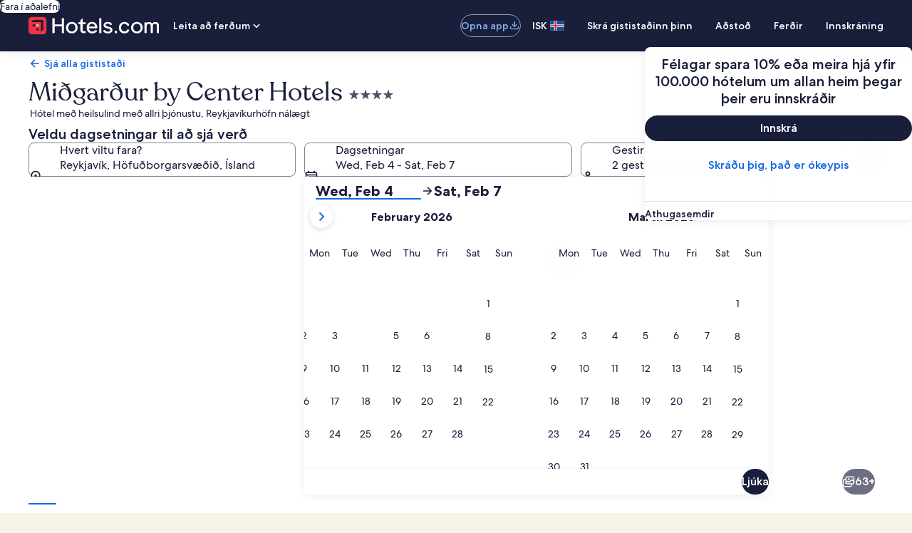

--- FILE ---
content_type: application/javascript
request_url: https://is.hotels.com/EJQuDOoy/vpangO_/0P32Ymi/PT/XYm1Nhf6ELLkfX9a/LGsGQUshZAg/D19EN/1kEaTEB
body_size: 176335
content:
(function(){if(typeof Array.prototype.entries!=='function'){Object.defineProperty(Array.prototype,'entries',{value:function(){var index=0;const array=this;return {next:function(){if(index<array.length){return {value:[index,array[index++]],done:false};}else{return {done:true};}},[Symbol.iterator]:function(){return this;}};},writable:true,configurable:true});}}());(function(){qc();dK0();If0();var wV=function(){return ["\x6c\x65\x6e\x67\x74\x68","\x41\x72\x72\x61\x79","\x63\x6f\x6e\x73\x74\x72\x75\x63\x74\x6f\x72","\x6e\x75\x6d\x62\x65\x72"];};var rk=function(){Bg=[];};var YL=function(gN){return !gN;};var pB=function(){XN=["\x6c\x65\x6e\x67\x74\x68","\x41\x72\x72\x61\x79","\x63\x6f\x6e\x73\x74\x72\x75\x63\x74\x6f\x72","\x6e\x75\x6d\x62\x65\x72"];};var RL=function(){return mV.apply(this,[Y9,arguments]);};function dK0(){wz=[+ ! +[]]+[+[]]-+ ! +[]-+ ! +[],D5=! +[]+! +[]+! +[]+! +[],N5=+ ! +[]+! +[]+! +[]+! +[]+! +[]+! +[]+! +[],X5=+ ! +[]+! +[]+! +[]+! +[]+! +[],Lc=[+ ! +[]]+[+[]]-[],dC=+[],zA=[+ ! +[]]+[+[]]-+ ! +[],bC=+ ! +[]+! +[]+! +[],vP=! +[]+! +[],qA=+ ! +[],Y0=+ ! +[]+! +[]+! +[]+! +[]+! +[]+! +[];}var FL=function(){return IV.apply(this,[mw,arguments]);};var jK=function(Fg,ff){return Fg*ff;};var Lt;var zN=function BE(Yn,LQ){'use strict';var CK=BE;switch(Yn){case Y0:{zB.push(LK);var v4;return v4=kZ()[AN(dN)](FK,mn),zB.pop(),v4;}break;case TS:{var Rf=LQ[dC];zB.push(SN);var PV;return PV=Rf&&lW(zL(typeof qK()[xn(ZK)],ZL(zL(typeof f4()[jg(zW)],'undefined')?f4()[jg(Dk)](SV,FE,ng):f4()[jg(nN)](YN,pf,Mn),[][[]]))?qK()[xn(YK)](IQ,lV,Vk,GB,nn):qK()[xn(DW)](L4,zW,g4,xK,RZ),typeof Lt[f4()[jg(Fs)](ZW,mW,wE)])&&zL(Rf[xB()[nW(OB)].call(null,ln,Df,EQ,YL(IB))],Lt[f4()[jg(Fs)](Y8,mW,wE)])&&ON(Rf,Lt[f4()[jg(Fs)](ln,mW,wE)][xB()[nW(nN)].apply(null,[Pk,hL,CV,En])])?ON(typeof kZ()[AN(IB)],ZL([],[][[]]))?kZ()[AN(dK)](YB,GE):kZ()[AN(kg)].apply(null,[qk,dN]):typeof Rf,zB.pop(),PV;}break;case v9:{var tE=LQ[dC];var bg=LQ[qA];var wB=LQ[vP];zB.push(Bs);tE[bg]=wB[kZ()[AN(Fs)](Z4,nQ)];zB.pop();}break;case tG:{var CE=LQ[dC];var mQ=LQ[qA];var Ls=LQ[vP];zB.push(CL);try{var JL=zB.length;var cI=YL({});var Ks;return Ks=pZ(IO,[Tg()[Cm(DW)](wf,DW,xI,Bn),qZ()[cL(Ef)](NE,rN,OB,Y8,Ef),ON(typeof f4()[jg(PZ)],ZL([],[][[]]))?f4()[jg(LN)].apply(null,[YL([]),x4,fN]):f4()[jg(Dk)](xK,SL,cs),CE.call(mQ,Ls)]),zB.pop(),Ks;}catch(hg){zB.splice(fd(JL,PK),Infinity,CL);var fs;return fs=pZ(IO,[Tg()[Cm(DW)](wf,DW,fW,Bn),kZ()[AN(SV)].call(null,TN,ds),f4()[jg(LN)](VQ,x4,fN),hg]),zB.pop(),fs;}zB.pop();}break;case cO:{var LE=LQ[dC];var tm=LQ[qA];var JE=LQ[vP];zB.push(Um);LE[tm]=JE[kZ()[AN(Fs)].call(null,nm,nQ)];zB.pop();}break;case d5:{zB.push(MQ);var HI;return HI=ON(typeof kZ()[AN(zg)],ZL([],[][[]]))?kZ()[AN(dN)].call(null,XL,mn):kZ()[AN(kg)].call(null,zQ,AQ),zB.pop(),HI;}break;case Dc:{return this;}break;case Q:{var IK=LQ[dC];return typeof IK;}break;case JC:{var ZV=LQ[dC];zB.push(gm);var Ik;return Ik=ZV&&lW(qK()[xn(DW)].apply(null,[MK,zW,g4,zg,VQ]),typeof Lt[f4()[jg(Fs)].call(null,RQ,mW,JK)])&&zL(ZV[xB()[nW(OB)].apply(null,[ln,nV,As,GN])],Lt[f4()[jg(Fs)](OZ,mW,JK)])&&ON(ZV,Lt[zL(typeof f4()[jg(HN)],ZL('',[][[]]))?f4()[jg(Dk)](SV,JK,QK):f4()[jg(Fs)].apply(null,[Qn,mW,JK])][xB()[nW(nN)].call(null,Pk,mn,cm,qV)])?kZ()[AN(dK)].apply(null,[gQ,GE]):typeof ZV,zB.pop(),Ik;}break;case dw:{var Sf=LQ[dC];var V4=LQ[qA];var qN=LQ[vP];zB.push(KB);try{var jU=zB.length;var Ux=YL({});var xJ;return xJ=pZ(IO,[Tg()[Cm(DW)].apply(null,[m1,DW,Ef,Bn]),qZ()[cL(Ef)].apply(null,[c1,rN,OB,YL([]),YN]),ON(typeof f4()[jg(q2)],'undefined')?f4()[jg(LN)](OX,x4,VJ):f4()[jg(Dk)](Fs,Aq,EQ),Sf.call(V4,qN)]),zB.pop(),xJ;}catch(HR){zB.splice(fd(jU,PK),Infinity,KB);var A6;return A6=pZ(IO,[Tg()[Cm(DW)](m1,DW,Gh,Bn),zL(typeof kZ()[AN(nn)],ZL('',[][[]]))?kZ()[AN(kg)](WX,OJ):kZ()[AN(SV)].apply(null,[AV,ds]),zL(typeof f4()[jg(Kv)],'undefined')?f4()[jg(Dk)](GN,C6,k3):f4()[jg(LN)](YL({}),x4,VJ),HR]),zB.pop(),A6;}zB.pop();}break;case Lc:{var VD;zB.push(GD);return VD=kZ()[AN(dN)](tq,mn),zB.pop(),VD;}break;case MO:{zB.push(Uv);this[MJ()[rX(Z1)](CU,ZN)]=YL(IB);var Cq=this[kZ()[AN(BD)](SW,DW)][IB][zL(typeof kZ()[AN(cq)],'undefined')?kZ()[AN(kg)].apply(null,[nY,Bb]):kZ()[AN(Z1)](Uf,rN)];if(zL(kZ()[AN(SV)](Cg,ds),Cq[Tg()[Cm(DW)](QK,DW,dK,Bn)]))throw Cq[f4()[jg(LN)](Df,x4,tV)];var Sb;return Sb=this[C1()[M2(xI)](O3,DW,vD,[OZ,V6])],zB.pop(),Sb;}break;case h8:{return this;}break;case wc:{return this;}break;case Rz:{var gX=LQ[dC];zB.push(zR);var O6;return O6=pZ(IO,[kZ()[AN(Df)].apply(null,[hp,WY]),gX]),zB.pop(),O6;}break;case QP:{return this;}break;case Zz:{var Wb=LQ[dC];var z2=LQ[qA];var qR=LQ[vP];return Wb[z2]=qR;}break;case L5:{var Qx=LQ[dC];var gh=LQ[qA];var AJ=LQ[vP];return Qx[gh]=AJ;}break;case DO:{var X6=LQ[dC];zB.push(NY);var PX=Lt[f4()[jg(R6)](fW,fb,hN)](X6);var JR=[];for(var wr in PX)JR[MJ()[rX(YK)](I2,Q2)](wr);JR[kZ()[AN(Y8)](Dq,nY)]();var ps;return ps=function vh(){zB.push(VR);for(;JR[MJ()[rX(IB)](qX,HE)];){var MU=JR[MJ()[rX(AY)](xK,gs)]();if(X1(MU,PX)){var Tr;return vh[ON(typeof kZ()[AN(q2)],'undefined')?kZ()[AN(Fs)].call(null,xg,nQ):kZ()[AN(kg)](dU,YD)]=MU,vh[MJ()[rX(Z1)](CU,Tn)]=YL(nD[xI]),zB.pop(),Tr=vh,Tr;}}vh[MJ()[rX(Z1)].call(null,CU,Tn)]=YL(IB);var QH;return zB.pop(),QH=vh,QH;},zB.pop(),ps;}break;case UA:{var N3=LQ[dC];zB.push(gH);var SH;return SH=pZ(IO,[kZ()[AN(Df)](OK,WY),N3]),zB.pop(),SH;}break;case Z9:{return this;}break;case A5:{return this;}break;case N5:{var Nx=LQ[dC];zB.push(lb);var CR=Lt[f4()[jg(R6)].call(null,Df,fb,Md)](Nx);var tb=[];for(var IX in CR)tb[MJ()[rX(YK)](I2,YJ)](IX);tb[kZ()[AN(Y8)](rs,nY)]();var WR;return WR=function Mv(){zB.push(wv);for(;tb[MJ()[rX(IB)].apply(null,[qX,DQ])];){var dH=tb[MJ()[rX(AY)](xK,wN)]();if(X1(dH,CR)){var C2;return Mv[kZ()[AN(Fs)].apply(null,[Qs,nQ])]=dH,Mv[ON(typeof MJ()[rX(DH)],ZL('',[][[]]))?MJ()[rX(Z1)].apply(null,[CU,gZ]):MJ()[rX(DW)](AX,EH)]=YL(PK),zB.pop(),C2=Mv,C2;}}Mv[MJ()[rX(Z1)].apply(null,[CU,gZ])]=YL(IB);var Sr;return zB.pop(),Sr=Mv,Sr;},zB.pop(),WR;}break;case Aw:{return this;}break;case gz:{zB.push(cJ);this[MJ()[rX(Z1)].call(null,CU,f6)]=YL(IB);var Tx=this[kZ()[AN(BD)](Ax,DW)][IB][ON(typeof kZ()[AN(A3)],'undefined')?kZ()[AN(Z1)](XQ,rN):kZ()[AN(kg)](RY,CL)];if(zL(ON(typeof kZ()[AN(fW)],'undefined')?kZ()[AN(SV)](O4,ds):kZ()[AN(kg)].call(null,qx,OU),Tx[Tg()[Cm(DW)](gv,DW,gD,Bn)]))throw Tx[f4()[jg(LN)].call(null,kg,x4,W6)];var LX;return LX=this[C1()[M2(xI)](cs,DW,lp,[OZ,V6])],zB.pop(),LX;}break;case bF:{var IJ=LQ[dC];return typeof IJ;}break;}};var Nr=function(Qq){if(Qq===undefined||Qq==null){return 0;}var fq=Qq["toLowerCase"]()["replace"](/[^0-9]+/gi,'');return fq["length"];};var HJ=function(){return Vq.apply(this,[O,arguments]);};var Ab=function(js){var p2=js[0]-js[1];var KJ=js[2]-js[3];var HH=js[4]-js[5];var S2=Lt["Math"]["sqrt"](p2*p2+KJ*KJ+HH*HH);return Lt["Math"]["floor"](S2);};var vq=function(){Cv=["\x6c\x65\x6e\x67\x74\x68","\x41\x72\x72\x61\x79","\x63\x6f\x6e\x73\x74\x72\x75\x63\x74\x6f\x72","\x6e\x75\x6d\x62\x65\x72"];};var FJ=function(){return Vq.apply(this,[Yz,arguments]);};var sh=function(){var xU;if(typeof Lt["window"]["XMLHttpRequest"]!=='undefined'){xU=new (Lt["window"]["XMLHttpRequest"])();}else if(typeof Lt["window"]["XDomainRequest"]!=='undefined'){xU=new (Lt["window"]["XDomainRequest"])();xU["onload"]=function(){this["readyState"]=4;if(this["onreadystatechange"] instanceof Lt["Function"])this["onreadystatechange"]();};}else{xU=new (Lt["window"]["ActiveXObject"])('Microsoft.XMLHTTP');}if(typeof xU["withCredentials"]!=='undefined'){xU["withCredentials"]=true;}return xU;};var SR=function(k6){return +k6;};var Wp=function(LD){var PJ='';for(var Sq=0;Sq<LD["length"];Sq++){PJ+=LD[Sq]["toString"](16)["length"]===2?LD[Sq]["toString"](16):"0"["concat"](LD[Sq]["toString"](16));}return PJ;};var zL=function(j1,BJ){return j1===BJ;};var vb=function(){return Vq.apply(this,[ET,arguments]);};var Bq=function(L2,D6){var TH=Lt["Math"]["round"](Lt["Math"]["random"]()*(D6-L2)+L2);return TH;};var tI,Zt,KW,Xz,jf,hB,bQ,Wn,xf,m0,SC,pS,F,Vl,IO,cF,Kl,j5,F0,VZ,TN,cN,gT,LT,W4,AS,hn,NQ,lN,St,tN,d9,fI,CC,mA,F9,BS,zn,EL,JS,cO,Qf,WW,p4,cS,gG,N0,q4,p9,t5,mf,KN,XK,Xf,rI,bI,tk,Ac,WI,AG,Un,V5,LI,OW,Md,x5,kk,kT,qG,Ln,Z5,dl,t4,TP,VA,VK,vW,O0,DI,zT,DB,wL,M4,If,Jw,vG,PE,mk,kN,jZ,j8,gZ,lK,Wc,lE,KS,g0,MN,tB,fE,Oc,fO,HV,Gs,B5,dw,K4,SF,Zn,W0,m5,qI,MF,HQ,wg,Nw,OV,Sw,DN,CZ,K0,bf,pN,KL,vS,ZF,Ss,sW,kd,tO,MA,gF,RO,pk,JB,CI,LG,Tw,q5,II,Om,rZ,In,qf,Yg,hV,Tk,Ql,rw,dV,k4,ms,XP,GF,Kz,Yz,vm,GZ,dS,Gt,DO,lg,EV,ql,mg,qB,KI,kE,lm,sg,Kw,wI,Vs,ZP,gg,QS,c8,qw,Vz,OE,WN,P0,nG,nF,It,Rw,GK,SA,Aw,vT,jd,gn,D4,Xk,CF,Wg,JQ,cW,bd,Dn,FC,jI,ST,Mk,x8,pT,WQ,Uf,hm,pz,Sk,hT,tG,wc,Bc,xO,qt,Em,Ym,Qg,Lz,n0,lQ,QO,NN,NL,rF,hI,MO,ws,HB,Nk,b9,DZ,pW,Xs,TI,gw,Qt,Jm,zO,nZ,JV,pg,CN,Bl,rs,dd,fQ,r0,ET,Zm,ks,G0,hQ,Fd,s9,Ns,GC,US,FT,Zc,v9,rO,Od,J,XF,dI,LW,A4,BI,Ud,Qk,DL,Jt,vI,xV,UE,Mz,O8,Ez,U8,vg,sL,bF,Es,gz,wZ,d4,lk,E9,TO,vt,DF,d0,QC,FO,tP,pK,rK,MI,Bk,UI,Af,rW,Bd,kV,gk,IW,WV,g5,RE,gC,S4,YG,YE,UA,J9,BA,ES,zE,qW,F5,jN,NP,Jf,Zk,Vt,Pg,UP,x9,c9,T4,bV,rg,BZ,XO,zk,Y5,Os,Hs,Rg,Cd,rQ,Ed,Nt,RW,Xd,IE,tS,OQ,XI,ZQ,qd,LA,LB,Uk,H0,kK,dW,Lm,xF,EG,Of,GQ,sK,EZ,YV,Hg,ZI,Wf,fP,dk,Z4,Vn,n5,Rn,DK,bE,FW,OP,qg,fk,NV,F4,fZ,QG,pE,PL,HW,hZ,Ng,wN,Ic,IC,MV,AB,Y,Xc,gt,OK,TW,A0,rE,EE,wk,Dc,nA,UW,R0,sl,Vm,SE,bL,D,Gf,dZ,fG,AE,Wd,sm,xd,nk,df,Nd,m4,WK,GG,CS,XZ,fm,kz,B,GI,hP,ML,dc,TS,TB,VN,EK,rm,FZ,Dd,HL,IZ,C9,NK,JI,Dg,mI,D9,Jl,MB,dP,HK,j4,R8,LV,Tn,WL,A9,bk,Vc,JO,Vw,gL,Nf,Vg,GS,An,Tm,XQ,nE,J4,wG,wW,w5,nf,TK,CB,CA,ll,vl,Fk,VE,Gw,sd,mE,tl,ZN,cg,Hm,hK,bW,XE,On,Ag,QI,Dl,Us,YQ,W5,EW,Ww,tT,Zd,P4,lA,GP,NW,lP,KO,LS,lc,C4,Hf,DT,Sd,TE,AK,Jz,gW,v0,DE,ml,pV,rd,Fm,qL,SQ,IL,d5,vk,rV,n4,tW,Pd,tZ,WO,BK,Wl,UG,Z0,YI,pQ,cQ,Zf,r4,HE,Mm,KE,Bm,A,bz,XV,LO,b4,dE,EO,qn,PP,LZ,Q9,fV,lZ,CP,Xg,xz,JZ,PA,pL,p0,rz,tg,bn,fK,Y9,L9,pt,WB,IF,WZ,G4,vN,nB,P8,fF,vQ,LL,EF,BP,sG,cG,QB,kn,R4,qE,KF,Im,Gd,sN,Nm,cK,Pl,gd,Cs,N4,XA,mP,nI,NA,VL,nC,KZ,tn,QV,Og,kO,lI,Q4,Lg,Kg,BN,b8,rn,Zs,kF,jt,zs,kB,SG,Tt,Vf,Kf,qT,vn,Pz,Nc,Ek,wn,Fn,Gc,s8,fN,T,tK,nL,zZ,cB,Yd,fg,mB,dQ,Cl,HZ,Hk,rC,YW,wQ,kA,dB,wK,hd,Jn,dg,RA,rf,wP,wF,qQ,hO,gE,Sl,Qm,Cz,vB,mw,GW,U5,vd,jn,mK,Nn,xN,vE,DP,QQ,XW,Rd,rl,xk,rP,TL,cT,mN,s4,VB,rt,AZ,M5,dG,Bf,P,Ig,sS,qF,Q,O,tL,Cg,Lk,km,OL,xE,UO,M8,K9,h8,JF,Ug,sI,Yk,Kk,Sg,Y4,XG,Lf,jC,Qd,V8,NB,N9,FB,OI,G9,Yw,RK,KK,UK,UV,VV,bK,O4,ck,tC,zV,jV,Jg,Gk,tV,nt,JA,xZ,fL,OF,ft,q9,Ff,vV,WE,SB,Ow,Nz,T8,Kd,Wk,sn,QZ,GV,k9,Eg,bm,sZ,md,Z9,EB,xL,CT,qC,RC,Pf,rB,tw,AI,UT,PB,qz,l5,B4,U4,CQ,jP,DV,hE,z4,MP,sf,pw,Cc,AL,nd,lB,sE,Td,cn,Jd,Q5,ZG,R5,BG,KQ,PO,L5,J0,dL,Ak,RN,Gg,SK,zf,xQ,nS,Cf,VO,jE,Ul,c4,RT,bG,FP,mm,Ws,SZ,bB,bO,Ok,Kn,kt,GL,pC,Xn,vZ,cV,pI,UN,Pw,t9,LF,Ck,N,qm,I4,BQ,w,gB,Iz,UQ,l4,hl,hf,cA,YZ,NI,Pn,AW,cZ,Jk,YA,wO,WG,RV,cE,xS,TQ,Gm,w4,CW,Yf,xm,Ps,nK,PW,xW,X0,sC,SS,NZ,Zg,bc,sV,YS,H8,nm,Id,jk,pm,Ts,TZ,PN,dz,kL,Qz,tQ,dn,jB,UZ,nw,FQ,Gn,jW,lL,gK,Cn,OG,T9,ZB,Hn,DG,hA,Q0,Gz,gI,rL,UL,hF,gf,IN,TV,cf,sB,Sm,R,vL,zI,jO,tf,Rt,hk,pO,EC,QW,JC,Xm,Hd,zm,Ad,QE,Rk,JN,BV,jm,Km,X4,MW,Sn,Iw,YC,AV,VW,Ft,MZ,cz,fB,ZT,JW,Wm,kQ,ld,Uz,jQ,I8,E4,Dm,q8,hW,pn,bN,R9,Tc,sz,OO,m9,PQ,nO,H4,SI,Zz,VI,mT,vK,IA,xt,Is,I0,Mg,gs,Pm,zd,wm,KP,f5,mO,Rm,BB,QL,ZZ,Am,I9,A5,kl,RP,lf,z5,Ld,jL,DQ,r5,mZ,Rl,sQ,vf,SW,pP,xg,kf,Rc,C,JP,KV,HG,wd,ss,UB,U,VT,hN,jz,FI,W9,QN,zK,K5,l0,FV,FN,Mf,mz,Rz,Vd,kI,bZ,ls,Qs,V9,QP,gV,BW,ZE,Fl,ww,XB,ME,kW,Tf,Wz,EI,BL,EN,MG,RB,E5,mL,RI;var g3=function(c3,tR){return c3>tR;};var AH=function(){if(Lt["Date"]["now"]&&typeof Lt["Date"]["now"]()==='number'){return Lt["Math"]["round"](Lt["Date"]["now"]()/1000);}else{return Lt["Math"]["round"](+new (Lt["Date"])()/1000);}};var ON=function(Y6,nb){return Y6!==nb;};var Iq=function(fX,hb){return fX>>>hb|fX<<32-hb;};var Js=function(){if(Lt["Date"]["now"]&&typeof Lt["Date"]["now"]()==='number'){return Lt["Date"]["now"]();}else{return +new (Lt["Date"])();}};var A1=function(sH,YX){return sH>>YX;};var Hp=function(){return Vq.apply(this,[gF,arguments]);};var qY=function Lp(Qp,TY){'use strict';var E3=Lp;switch(Qp){case vP:{var LH=TY[dC];var F6;zB.push(Zb);return F6=LH&&lW(qK()[xn(DW)](wf,zW,g4,w2,YL(YL(IB))),typeof Lt[zL(typeof f4()[jg(rN)],ZL([],[][[]]))?f4()[jg(Dk)].apply(null,[YL(PK),bU,PZ]):f4()[jg(Fs)].call(null,PK,mW,G4)])&&zL(LH[xB()[nW(OB)].call(null,ln,zg,Of,Dk)],Lt[f4()[jg(Fs)](Y8,mW,G4)])&&ON(LH,Lt[f4()[jg(Fs)].apply(null,[mW,mW,G4])][xB()[nW(nN)].apply(null,[Pk,En,WN,xK])])?kZ()[AN(dK)].apply(null,[CQ,GE]):typeof LH,zB.pop(),F6;}break;case Zz:{var UR=TY[dC];return typeof UR;}break;case LO:{var nR=TY[dC];var Xr=TY[qA];var Wh=TY[vP];zB.push(hp);nR[Xr]=Wh[ON(typeof kZ()[AN(OB)],'undefined')?kZ()[AN(Fs)].call(null,ZE,nQ):kZ()[AN(kg)](kr,Bp)];zB.pop();}break;case qA:{var Db=TY[dC];var FX=TY[qA];var H6=TY[vP];return Db[FX]=H6;}break;case wO:{var KY=TY[dC];var DJ=TY[qA];var pr=TY[vP];zB.push(ND);try{var Gb=zB.length;var qU=YL({});var Kh;return Kh=pZ(IO,[Tg()[Cm(DW)].apply(null,[l6,DW,BD,Bn]),qZ()[cL(Ef)](HU,rN,OB,qV,zW),zL(typeof f4()[jg(Dk)],ZL('',[][[]]))?f4()[jg(Dk)](BD,wq,Or):f4()[jg(LN)](xs,x4,Us),KY.call(DJ,pr)]),zB.pop(),Kh;}catch(mD){zB.splice(fd(Gb,PK),Infinity,ND);var pX;return pX=pZ(IO,[Tg()[Cm(DW)].apply(null,[l6,DW,rN,Bn]),zL(typeof kZ()[AN(Dk)],ZL('',[][[]]))?kZ()[AN(kg)](EJ,th):kZ()[AN(SV)](VI,ds),ON(typeof f4()[jg(mv)],'undefined')?f4()[jg(LN)].call(null,Fq,x4,Us):f4()[jg(Dk)].call(null,DW,sp,MH),mD]),zB.pop(),pX;}zB.pop();}break;case Aw:{return this;}break;case N5:{var jp=TY[dC];var Rr;zB.push(hq);return Rr=pZ(IO,[kZ()[AN(Df)](j8,WY),jp]),zB.pop(),Rr;}break;case Lc:{return this;}break;case V5:{return this;}break;case hF:{var pY;zB.push(JH);return pY=kZ()[AN(dN)](nf,mn),zB.pop(),pY;}break;case Q:{var nX=TY[dC];zB.push(Z6);var rr=Lt[zL(typeof f4()[jg(SV)],ZL([],[][[]]))?f4()[jg(Dk)].apply(null,[YL(PK),zD,Rp]):f4()[jg(R6)](xv,fb,Yk)](nX);var gU=[];for(var NR in rr)gU[ON(typeof MJ()[rX(jh)],ZL('',[][[]]))?MJ()[rX(YK)].call(null,I2,m1):MJ()[rX(DW)].call(null,T6,S6)](NR);gU[kZ()[AN(Y8)](Op,nY)]();var kJ;return kJ=function Ix(){zB.push(BX);for(;gU[MJ()[rX(IB)].apply(null,[qX,vR])];){var Ap=gU[MJ()[rX(AY)](xK,b4)]();if(X1(Ap,rr)){var tv;return Ix[kZ()[AN(Fs)].call(null,UZ,nQ)]=Ap,Ix[MJ()[rX(Z1)].call(null,CU,Om)]=YL(PK),zB.pop(),tv=Ix,tv;}}Ix[MJ()[rX(Z1)].call(null,CU,Om)]=YL(IB);var fx;return zB.pop(),fx=Ix,fx;},zB.pop(),kJ;}break;case O0:{zB.push(Uv);this[MJ()[rX(Z1)].apply(null,[CU,ZN])]=YL(IB);var F2=this[kZ()[AN(BD)](SW,DW)][IB][kZ()[AN(Z1)](Uf,rN)];if(zL(kZ()[AN(SV)].call(null,Cg,ds),F2[Tg()[Cm(DW)].call(null,QK,DW,DH,Bn)]))throw F2[f4()[jg(LN)](qV,x4,tV)];var bq;return bq=this[ON(typeof C1()[M2(zW)],ZL(f4()[jg(nN)](rD,pf,Sx),[][[]]))?C1()[M2(xI)](DW,DW,vD,[OZ,V6]):C1()[M2(kg)](LR,wf,ZR,kr)],zB.pop(),bq;}break;case F5:{var PR=TY[dC];var cD;zB.push(kH);return cD=PR&&lW(qK()[xn(DW)](bh,zW,g4,dK,zg),typeof Lt[ON(typeof f4()[jg(Ef)],ZL([],[][[]]))?f4()[jg(Fs)](YK,mW,zJ):f4()[jg(Dk)].apply(null,[wb,nv,xD])])&&zL(PR[xB()[nW(OB)](ln,qV,AI,Fb)],Lt[f4()[jg(Fs)](VQ,mW,zJ)])&&ON(PR,Lt[f4()[jg(Fs)](YL([]),mW,zJ)][xB()[nW(nN)].call(null,Pk,Lq,bI,hL)])?kZ()[AN(dK)](Wn,GE):typeof PR,zB.pop(),cD;}break;case PA:{var KU=TY[dC];return typeof KU;}break;case TS:{var pR=TY[dC];zB.push(IH);var DX;return DX=pR&&lW(qK()[xn(DW)](G3,zW,g4,br,YL(IB)),typeof Lt[f4()[jg(Fs)].call(null,Gh,mW,Zp)])&&zL(pR[xB()[nW(OB)](ln,nn,lD,jD)],Lt[f4()[jg(Fs)](Fq,mW,Zp)])&&ON(pR,Lt[f4()[jg(Fs)](YL([]),mW,Zp)][xB()[nW(nN)](Pk,zW,C3,YL(YL({})))])?kZ()[AN(dK)](fU,GE):typeof pR,zB.pop(),DX;}break;case IA:{var Pb=TY[dC];return typeof Pb;}break;case Cc:{var Y2=TY[dC];zB.push(BY);var Xx;return Xx=Y2&&lW(qK()[xn(DW)](WH,zW,g4,VQ,YL(YL(IB))),typeof Lt[f4()[jg(Fs)](xK,mW,Hh)])&&zL(Y2[xB()[nW(OB)].apply(null,[ln,xv,Um,wp])],Lt[f4()[jg(Fs)].call(null,rN,mW,Hh)])&&ON(Y2,Lt[f4()[jg(Fs)](jh,mW,Hh)][xB()[nW(nN)].call(null,Pk,xI,lK,xv)])?kZ()[AN(dK)](BB,GE):typeof Y2,zB.pop(),Xx;}break;case SC:{var kX=TY[dC];return typeof kX;}break;case CC:{var xR=TY[dC];zB.push(V3);var BU;return BU=xR&&lW(qK()[xn(DW)].apply(null,[l3,zW,g4,IB,DW]),typeof Lt[ON(typeof f4()[jg(w2)],ZL('',[][[]]))?f4()[jg(Fs)](YL(YL(PK)),mW,Vb):f4()[jg(Dk)].call(null,Yx,lv,HD)])&&zL(xR[xB()[nW(OB)](ln,YL(YL(IB)),n4,qV)],Lt[f4()[jg(Fs)](BD,mW,Vb)])&&ON(xR,Lt[zL(typeof f4()[jg(LN)],ZL([],[][[]]))?f4()[jg(Dk)](Fq,ZJ,hq):f4()[jg(Fs)](OZ,mW,Vb)][xB()[nW(nN)].call(null,Pk,O3,jN,nV)])?kZ()[AN(dK)].apply(null,[bK,GE]):typeof xR,zB.pop(),BU;}break;case hT:{var Nq=TY[dC];return typeof Nq;}break;case YA:{var nJ=TY[dC];var qr=TY[qA];var XH=TY[vP];zB.push(hD);nJ[qr]=XH[kZ()[AN(Fs)].call(null,RK,nQ)];zB.pop();}break;case Ft:{var vX=TY[dC];var wD=TY[qA];var s2=TY[vP];return vX[wD]=s2;}break;case rO:{var Ch=TY[dC];var Xq=TY[qA];var w3=TY[vP];zB.push(l2);try{var cU=zB.length;var rR=YL(qA);var n6;return n6=pZ(IO,[Tg()[Cm(DW)].call(null,Hh,DW,YN,Bn),qZ()[cL(Ef)](DY,rN,OB,BD,rN),f4()[jg(LN)].apply(null,[gD,x4,D4]),Ch.call(Xq,w3)]),zB.pop(),n6;}catch(P1){zB.splice(fd(cU,PK),Infinity,l2);var Qv;return Qv=pZ(IO,[Tg()[Cm(DW)].apply(null,[Hh,DW,mW,Bn]),kZ()[AN(SV)].call(null,I4,ds),f4()[jg(LN)].call(null,w2,x4,D4),P1]),zB.pop(),Qv;}zB.pop();}break;case c9:{return this;}break;case sG:{var gR=TY[dC];var sJ;zB.push(PH);return sJ=pZ(IO,[kZ()[AN(Df)].call(null,vN,WY),gR]),zB.pop(),sJ;}break;case cA:{return this;}break;}};var r1=function(QY){if(QY==null)return -1;try{var bx=0;for(var Ph=0;Ph<QY["length"];Ph++){var ED=QY["charCodeAt"](Ph);if(ED<128){bx=bx+ED;}}return bx;}catch(bD){return -2;}};var V1=function(){return ["\x6c\x65\x6e\x67\x74\x68","\x41\x72\x72\x61\x79","\x63\x6f\x6e\x73\x74\x72\x75\x63\x74\x6f\x72","\x6e\x75\x6d\x62\x65\x72"];};var Nb=function(){hx=["\x6c\x65\x6e\x67\x74\x68","\x41\x72\x72\x61\x79","\x63\x6f\x6e\x73\x74\x72\x75\x63\x74\x6f\x72","\x6e\x75\x6d\x62\x65\x72"];};var mb=function GR(Ir,GJ){'use strict';var zp=GR;switch(Ir){case X5:{var Q1=function(x2,g2){zB.push(cp);if(YL(Q6)){for(var sX=r9[ON(typeof f4()[jg(Ef)],ZL([],[][[]]))?f4()[jg(xv)].call(null,YL(YL({})),nU,xL):f4()[jg(Dk)](ZK,Dh,Rs)]();cH(sX,FY);++sX){if(cH(sX,nD[V6])||zL(sX,Df)||zL(sX,fW)||zL(sX,nD[YK])){g1[sX]=wY(PK);}else{g1[sX]=Q6[MJ()[rX(IB)](qX,kt)];Q6+=Lt[ON(typeof MJ()[rX(IB)],ZL('',[][[]]))?MJ()[rX(nN)](En,nL):MJ()[rX(DW)](K3,jh)][kZ()[AN(Yx)](VE,zg)](sX);}}}var rp=f4()[jg(nN)](mW,pf,Q3);for(var UX=IB;cH(UX,x2[ON(typeof MJ()[rX(OB)],ZL([],[][[]]))?MJ()[rX(IB)].apply(null,[qX,kt]):MJ()[rX(DW)].apply(null,[OR,xx])]);UX++){var mR=x2[kZ()[AN(OB)](AK,cb)](UX);var I3=J1(A1(g2,nD[PK]),nD[DW]);g2*=nD[nN];g2&=nD[OB];g2+=nD[Ef];g2&=nD[zW];var dq=g1[x2[MJ()[rX(Fs)].call(null,YK,nB)](UX)];if(zL(typeof mR[qZ()[cL(PK)](wJ,Ys,xI,YL([]),cq)],qK()[xn(DW)].apply(null,[Yh,zW,g4,TJ,mv]))){var zh=mR[qZ()[cL(PK)](wJ,Ys,xI,YN,UU)](IB);if(Ms(zh,Wx)&&cH(zh,FY)){dq=g1[zh];}}if(Ms(dq,IB)){var I6=hY(I3,Q6[MJ()[rX(IB)](qX,kt)]);dq+=I6;dq%=Q6[MJ()[rX(IB)].call(null,qX,kt)];mR=Q6[dq];}rp+=mR;}var qp;return zB.pop(),qp=rp,qp;};var hs=function(mU){var Gq=[0x428a2f98,0x71374491,0xb5c0fbcf,0xe9b5dba5,0x3956c25b,0x59f111f1,0x923f82a4,0xab1c5ed5,0xd807aa98,0x12835b01,0x243185be,0x550c7dc3,0x72be5d74,0x80deb1fe,0x9bdc06a7,0xc19bf174,0xe49b69c1,0xefbe4786,0x0fc19dc6,0x240ca1cc,0x2de92c6f,0x4a7484aa,0x5cb0a9dc,0x76f988da,0x983e5152,0xa831c66d,0xb00327c8,0xbf597fc7,0xc6e00bf3,0xd5a79147,0x06ca6351,0x14292967,0x27b70a85,0x2e1b2138,0x4d2c6dfc,0x53380d13,0x650a7354,0x766a0abb,0x81c2c92e,0x92722c85,0xa2bfe8a1,0xa81a664b,0xc24b8b70,0xc76c51a3,0xd192e819,0xd6990624,0xf40e3585,0x106aa070,0x19a4c116,0x1e376c08,0x2748774c,0x34b0bcb5,0x391c0cb3,0x4ed8aa4a,0x5b9cca4f,0x682e6ff3,0x748f82ee,0x78a5636f,0x84c87814,0x8cc70208,0x90befffa,0xa4506ceb,0xbef9a3f7,0xc67178f2];var nr=0x6a09e667;var SU=0xbb67ae85;var zU=0x3c6ef372;var hr=0xa54ff53a;var VY=0x510e527f;var z6=0x9b05688c;var nq=0x1f83d9ab;var bH=0x5be0cd19;var LY=QD(mU);var vH=LY["length"]*8;LY+=Lt["String"]["fromCharCode"](0x80);var DD=LY["length"]/4+2;var ZX=Lt["Math"]["ceil"](DD/16);var kq=new (Lt["Array"])(ZX);for(var SY=0;SY<ZX;SY++){kq[SY]=new (Lt["Array"])(16);for(var PD=0;PD<16;PD++){kq[SY][PD]=LY["charCodeAt"](SY*64+PD*4)<<24|LY["charCodeAt"](SY*64+PD*4+1)<<16|LY["charCodeAt"](SY*64+PD*4+2)<<8|LY["charCodeAt"](SY*64+PD*4+3)<<0;}}var VH=vH/Lt["Math"]["pow"](2,32);kq[ZX-1][14]=Lt["Math"]["floor"](VH);kq[ZX-1][15]=vH;for(var G2=0;G2<ZX;G2++){var lr=new (Lt["Array"])(64);var F3=nr;var nx=SU;var Cx=zU;var Vh=hr;var wH=VY;var cx=z6;var Dr=nq;var Hr=bH;for(var kb=0;kb<64;kb++){var XR=void 0,Zv=void 0,pq=void 0,DR=void 0,Vx=void 0,sb=void 0;if(kb<16)lr[kb]=kq[G2][kb];else{XR=Iq(lr[kb-15],7)^Iq(lr[kb-15],18)^lr[kb-15]>>>3;Zv=Iq(lr[kb-2],17)^Iq(lr[kb-2],19)^lr[kb-2]>>>10;lr[kb]=lr[kb-16]+XR+lr[kb-7]+Zv;}Zv=Iq(wH,6)^Iq(wH,11)^Iq(wH,25);pq=wH&cx^~wH&Dr;DR=Hr+Zv+pq+Gq[kb]+lr[kb];XR=Iq(F3,2)^Iq(F3,13)^Iq(F3,22);Vx=F3&nx^F3&Cx^nx&Cx;sb=XR+Vx;Hr=Dr;Dr=cx;cx=wH;wH=Vh+DR>>>0;Vh=Cx;Cx=nx;nx=F3;F3=DR+sb>>>0;}nr=nr+F3;SU=SU+nx;zU=zU+Cx;hr=hr+Vh;VY=VY+wH;z6=z6+cx;nq=nq+Dr;bH=bH+Hr;}return [nr>>24&0xff,nr>>16&0xff,nr>>8&0xff,nr&0xff,SU>>24&0xff,SU>>16&0xff,SU>>8&0xff,SU&0xff,zU>>24&0xff,zU>>16&0xff,zU>>8&0xff,zU&0xff,hr>>24&0xff,hr>>16&0xff,hr>>8&0xff,hr&0xff,VY>>24&0xff,VY>>16&0xff,VY>>8&0xff,VY&0xff,z6>>24&0xff,z6>>16&0xff,z6>>8&0xff,z6&0xff,nq>>24&0xff,nq>>16&0xff,nq>>8&0xff,nq&0xff,bH>>24&0xff,bH>>16&0xff,bH>>8&0xff,bH&0xff];};var cr=function(){var fH=gr();var U6=-1;if(fH["indexOf"]('Trident/7.0')>-1)U6=11;else if(fH["indexOf"]('Trident/6.0')>-1)U6=10;else if(fH["indexOf"]('Trident/5.0')>-1)U6=9;else U6=0;return U6>=9;};var Rh=function(){var xh=NH();var UH=Lt["Object"]["prototype"]["hasOwnProperty"].call(Lt["Navigator"]["prototype"],'mediaDevices');var Uh=Lt["Object"]["prototype"]["hasOwnProperty"].call(Lt["Navigator"]["prototype"],'serviceWorker');var v6=! !Lt["window"]["browser"];var tY=typeof Lt["ServiceWorker"]==='function';var Eh=typeof Lt["ServiceWorkerContainer"]==='function';var dr=typeof Lt["frames"]["ServiceWorkerRegistration"]==='function';var Rx=Lt["window"]["location"]&&Lt["window"]["location"]["protocol"]==='http:';var tD=xh&&(!UH||!Uh||!tY||!v6||!Eh||!dr)&&!Rx;return tD;};var NH=function(){var Gv=gr();var M6=/(iPhone|iPad).*AppleWebKit(?!.*(Version|CriOS))/i["test"](Gv);var lx=Lt["navigator"]["platform"]==='MacIntel'&&Lt["navigator"]["maxTouchPoints"]>1&&/(Safari)/["test"](Gv)&&!Lt["window"]["MSStream"]&&typeof Lt["navigator"]["standalone"]!=='undefined';return M6||lx;};var I1=function(XU){var Hx=Lt["Math"]["floor"](Lt["Math"]["random"]()*100000+10000);var zb=Lt["String"](XU*Hx);var Hv=0;var LJ=[];var Rq=zb["length"]>=18?true:false;while(LJ["length"]<6){LJ["push"](Lt["parseInt"](zb["slice"](Hv,Hv+2),10));Hv=Rq?Hv+3:Hv+2;}var fp=Ab(LJ);return [Hx,fp];};var Mp=function(Av){if(Av===null||Av===undefined){return 0;}var ID=function JY(Yp){return Av["toLowerCase"]()["includes"](Yp["toLowerCase"]());};var zr=0;(Zh&&Zh["fields"]||[])["some"](function(d1){var Qb=d1["type"];var Ob=d1["labels"];if(Ob["some"](ID)){zr=xY[Qb];if(d1["extensions"]&&d1["extensions"]["labels"]&&d1["extensions"]["labels"]["some"](function(kp){return Av["toLowerCase"]()["includes"](kp["toLowerCase"]());})){zr=xY[d1["extensions"]["type"]];}return true;}return false;});return zr;};var Bh=function(WJ){if(WJ===undefined||WJ==null){return false;}var QR=function O2(Ev){return WJ["toLowerCase"]()===Ev["toLowerCase"]();};return AD["some"](QR);};var Hb=function(BR){try{var b1=new (Lt["Set"])(Lt["Object"]["values"](xY));return BR["split"](';')["some"](function(Fp){var Kx=Fp["split"](',');var m2=Lt["Number"](Kx[Kx["length"]-1]);return b1["has"](m2);});}catch(Oq){return false;}};var f3=function(Dv){var gY='';var jq=0;if(Dv==null||Lt["document"]["activeElement"]==null){return pZ(IO,["elementFullId",gY,"elementIdType",jq]);}var mJ=['id','name','for','placeholder','aria-label','aria-labelledby'];mJ["forEach"](function(vv){if(!Dv["hasAttribute"](vv)||gY!==''&&jq!==0){return;}var EX=Dv["getAttribute"](vv);if(gY===''&&(EX!==null||EX!==undefined)){gY=EX;}if(jq===0){jq=Mp(EX);}});return pZ(IO,["elementFullId",gY,"elementIdType",jq]);};var QX=function(WU){var Zq;if(WU==null){Zq=Lt["document"]["activeElement"];}else Zq=WU;if(Lt["document"]["activeElement"]==null)return -1;var Dx=Zq["getAttribute"]('name');if(Dx==null){var Sv=Zq["getAttribute"]('id');if(Sv==null)return -1;else return r1(Sv);}return r1(Dx);};var T2=function(zH){var jr=-1;var px=[];if(! !zH&&typeof zH==='string'&&zH["length"]>0){var S3=zH["split"](';');if(S3["length"]>1&&S3[S3["length"]-1]===''){S3["pop"]();}jr=Lt["Math"]["floor"](Lt["Math"]["random"]()*S3["length"]);var dX=S3[jr]["split"](',');for(var Ox in dX){if(!Lt["isNaN"](dX[Ox])&&!Lt["isNaN"](Lt["parseInt"](dX[Ox],10))){px["push"](dX[Ox]);}}}else{var EY=Lt["String"](Bq(1,5));var IU='1';var H2=Lt["String"](Bq(20,70));var hv=Lt["String"](Bq(100,300));var FR=Lt["String"](Bq(100,300));px=[EY,IU,H2,hv,FR];}return [jr,px];};var Dp=function(rq,W2){var AR=typeof rq==='string'&&rq["length"]>0;var zX=!Lt["isNaN"](W2)&&(Lt["Number"](W2)===-1||AH()<Lt["Number"](W2));if(!(AR&&zX)){return false;}var kD='^([a-fA-F0-9]{31,32})$';return rq["search"](kD)!==-1;};var CX=function(Kq,GY,tp){var Lv;do{Lv=pH(TS,[Kq,GY]);}while(zL(hY(Lv,tp),IB));return Lv;};var Zx=function(Jh){zB.push(FD);var S1=NH(Jh);var Gx=Lt[f4()[jg(R6)](En,fb,vW)][xB()[nW(nN)].call(null,Pk,nN,sn,UU)][Ov()[Jr(PK)](fv,s6,E6,Lq,cq,IB)].call(Lt[MJ()[rX(Qr)].apply(null,[dK,qB])][xB()[nW(nN)](Pk,YL(YL({})),sn,mv)],MJ()[rX(nU)](mn,XZ));var rH=Lt[f4()[jg(R6)].apply(null,[Wx,fb,vW])][xB()[nW(nN)](Pk,Y8,sn,lH)][Ov()[Jr(PK)](fv,BD,Z1,zW,cq,IB)].call(Lt[MJ()[rX(Qr)](dK,qB)][xB()[nW(nN)].call(null,Pk,YL(YL(PK)),sn,YL(YL([])))],f4()[jg(q6)].apply(null,[xv,PK,Vs]));var DU=YL(YL(Lt[xB()[nW(xI)].call(null,vx,V6,Zr,xv)][C1()[M2(Dh)](q1,Ef,Kb,nU)]));var Bx=zL(typeof Lt[Tg()[Cm(zW)](vD,Dh,fW,vx)],qK()[xn(DW)](YH,zW,g4,mv,Fs));var dY=zL(typeof Lt[C1()[M2(R6)].call(null,Fh,Yx,vD,tJ)],qK()[xn(DW)].call(null,YH,zW,g4,Qr,Mq));var XY=zL(typeof Lt[kZ()[AN(nU)](YB,L1)][f4()[jg(Fq)](Fs,vp,Ih)],qK()[xn(DW)](YH,zW,g4,AY,DW));var MD=Lt[zL(typeof xB()[nW(OX)],'undefined')?xB()[nW(Ef)](lX,YL({}),OY,Df):xB()[nW(xI)](vx,YL(YL([])),Zr,YL(IB))][MJ()[rX(N6)](GN,M4)]&&zL(Lt[xB()[nW(xI)](vx,LN,Zr,Dh)][ON(typeof MJ()[rX(BD)],'undefined')?MJ()[rX(N6)](GN,M4):MJ()[rX(DW)](rD,FH)][MJ()[rX(jh)].apply(null,[GB,kk])],zL(typeof xB()[nW(mv)],'undefined')?xB()[nW(Ef)](rh,xv,Y1,RZ):xB()[nW(AY)].apply(null,[Eb,OX,P3,cb]));var Th=S1&&(YL(Gx)||YL(rH)||YL(Bx)||YL(DU)||YL(dY)||YL(XY))&&YL(MD);var rU;return zB.pop(),rU=Th,rU;};var qq=function(xq){var b6;zB.push(Fv);return b6=Oh()[ON(typeof MJ()[rX(LR)],ZL('',[][[]]))?MJ()[rX(Y8)](Dh,Iv):MJ()[rX(DW)](Vk,RH)](function Ex(jX){zB.push(Dq);while(PK)switch(jX[f4()[jg(VQ)](V2,Mq,WL)]=jX[ON(typeof f4()[jg(mW)],ZL([],[][[]]))?f4()[jg(dN)](mv,qx,cW):f4()[jg(Dk)].apply(null,[rN,G6,GD])]){case nD[xv]:if(X1(tH()[W1(R6)](YN,xH,Fq,LN,Dh,MH),Lt[ON(typeof xB()[nW(kg)],ZL([],[][[]]))?xB()[nW(En)].apply(null,[Wx,kh,kd,kh]):xB()[nW(Ef)].apply(null,[HY,YL(YL(PK)),lq,YL(PK)])])){jX[ON(typeof f4()[jg(Gh)],ZL('',[][[]]))?f4()[jg(dN)](YL([]),qx,cW):f4()[jg(Dk)].apply(null,[YL({}),j2,JX])]=V6;break;}{var l1;return l1=jX[Tg()[Cm(Ef)].apply(null,[rY,OB,GN,x4])](xB()[nW(LR)].call(null,G1,GN,VR,YL(YL({}))),null),zB.pop(),l1;}case V6:{var xX;return xX=jX[Tg()[Cm(Ef)].apply(null,[rY,OB,GB,x4])](xB()[nW(LR)].apply(null,[G1,RU,VR,GB]),Lt[xB()[nW(En)](Wx,YL(IB),kd,ZY)][tH()[W1(R6)](IB,xH,YK,RQ,Dh,MH)][f4()[jg(mn)](OB,nV,Op)](xq)),zB.pop(),xX;}case YK:case tH()[W1(xI)](lH,fv,E6,DH,YK,WY):{var E1;return E1=jX[kZ()[AN(AY)].apply(null,[Zr,PZ])](),zB.pop(),E1;}}zB.pop();},null,null,null,Lt[ON(typeof Ov()[Jr(YK)],'undefined')?Ov()[Jr(xI)].apply(null,[d6,Df,q1,wp,Ef,RJ]):Ov()[Jr(cq)](r6,BD,WY,YL(PK),FU,RD)]),zB.pop(),b6;};var W3=function(){if(YL([])){}else if(YL(qA)){}else if(YL([])){}else if(YL(YL(dC))){}else if(YL(YL(qA))){return function K6(){var JJ=gr();zB.push(n2);var Xb=f4()[jg(nN)](OB,pf,Vv);var B6=[];for(var fR=nD[xv];cH(fR,nN);fR++){var Xv=TD(JJ);B6[zL(typeof MJ()[rX(cq)],'undefined')?MJ()[rX(DW)].call(null,xD,Br):MJ()[rX(YK)](I2,Tv)](Xv);Xb=ZL(Xb,JJ[Xv]);}var H1=[Xb,B6];var X2;return X2=H1[kZ()[AN(xv)](nZ,Eb)](ON(typeof kZ()[AN(Qr)],'undefined')?kZ()[AN(N6)](GH,qV):kZ()[AN(kg)].call(null,Kb,U1)),zB.pop(),X2;};}else{}};var nH=function(){zB.push(cY);try{var A2=zB.length;var bb=YL(YL(dC));var n3=Js();var sv=wX()[zL(typeof f4()[jg(rN)],'undefined')?f4()[jg(Dk)].apply(null,[kg,rx,jH]):f4()[jg(Cr)].call(null,kg,rJ,qH)](new (Lt[MJ()[rX(jD)].call(null,tU,NU)])(MJ()[rX(zg)](nN,lk),xB()[nW(Y8)](sx,IB,mf,GN)),xB()[nW(jD)].apply(null,[Ef,tU,RY,SV]));var dp=Js();var pb=fd(dp,n3);var xb;return xb=pZ(IO,[ON(typeof xB()[nW(Fb)],ZL('',[][[]]))?xB()[nW(zg)].call(null,db,YL([]),vK,WY):xB()[nW(Ef)](vJ,YL({}),jv,GE),sv,MJ()[rX(VQ)](Eq,fB),pb]),zB.pop(),xb;}catch(GX){zB.splice(fd(A2,PK),Infinity,cY);var Jx;return zB.pop(),Jx={},Jx;}zB.pop();};var wX=function(){zB.push(RU);var Nv=Lt[ON(typeof MJ()[rX(VQ)],ZL('',[][[]]))?MJ()[rX(Cr)](jD,rb):MJ()[rX(DW)].call(null,bJ,jH)][xB()[nW(YN)](ZD,Dk,dR,Lq)]?Lt[MJ()[rX(Cr)](jD,rb)][xB()[nW(YN)].apply(null,[ZD,YL(YL(PK)),dR,ZK])]:wY(PK);var Vr=Lt[zL(typeof MJ()[rX(OX)],ZL([],[][[]]))?MJ()[rX(DW)](QK,lR):MJ()[rX(Cr)](jD,rb)][MJ()[rX(Qn)](nn,BH)]?Lt[ON(typeof MJ()[rX(RZ)],ZL([],[][[]]))?MJ()[rX(Cr)](jD,rb):MJ()[rX(DW)].apply(null,[Jq,Pq])][MJ()[rX(Qn)](nn,BH)]:wY(PK);var Pv=Lt[xB()[nW(En)].call(null,Wx,O3,k2,YL(YL({})))][qZ()[cL(lH)].call(null,qx,Ub,Dh,En,Df)]?Lt[xB()[nW(En)](Wx,Rs,k2,SV)][qZ()[cL(lH)](qx,Ub,Dh,nV,nN)]:wY(PK);var KH=Lt[xB()[nW(En)].apply(null,[Wx,Fq,k2,YL(YL({}))])][kZ()[AN(jh)](AU,A3)]?Lt[xB()[nW(En)].call(null,Wx,nV,k2,OX)][zL(typeof kZ()[AN(hL)],ZL([],[][[]]))?kZ()[AN(kg)](OD,IY):kZ()[AN(jh)](AU,A3)]():wY(PK);var CY=Lt[xB()[nW(En)](Wx,rN,k2,PK)][qK()[xn(DH)](mq,Dk,Er,YN,Y8)]?Lt[xB()[nW(En)](Wx,GB,k2,q1)][qK()[xn(DH)](mq,Dk,Er,TJ,q1)]:wY(PK);var KX=wY(PK);var fr=[f4()[jg(nN)](YL(YL([])),pf,Jp),KX,MJ()[rX(hL)](V2,Lx),pH(MG,[]),pH(EG,[]),pH(ml,[]),pH(tG,[]),pH(O0,[]),pH(IF,[]),Nv,Vr,Pv,KH,CY];var rv;return rv=fr[kZ()[AN(xv)](wx,Eb)](f4()[jg(rD)].apply(null,[YL(YL([])),TX,RR])),zB.pop(),rv;};var Gr=function(){var kR;zB.push(x1);return kR=pH(DO,[Lt[xB()[nW(xI)](vx,nV,N1,Fh)]]),zB.pop(),kR;};var Cp=function(){var jJ=[lJ,jY];var r2=UY(Cb);zB.push(kU);if(ON(r2,YL(YL(dC)))){try{var M1=zB.length;var Lr=YL({});var mp=Lt[xB()[nW(RZ)](ZY,YL({}),vU,Fb)](r2)[qK()[xn(nN)](OH,nN,xv,Qr,Y8)](C1()[M2(qV)](wb,PK,fh,wR));if(Ms(mp[MJ()[rX(IB)](qX,PY)],DW)){var Vp=Lt[zL(typeof f4()[jg(WY)],ZL([],[][[]]))?f4()[jg(Dk)].call(null,Wx,GH,mh):f4()[jg(xI)](IB,IB,UD)](mp[V6],Dk);Vp=Lt[f4()[jg(Qr)](wp,GE,j6)](Vp)?lJ:Vp;jJ[IB]=Vp;}}catch(zq){zB.splice(fd(M1,PK),Infinity,kU);}}var P2;return zB.pop(),P2=jJ,P2;};var vY=function(){var K2=[wY(PK),wY(nD[xI])];var SD=UY(dv);zB.push(db);if(ON(SD,YL(YL(dC)))){try{var B2=zB.length;var Rv=YL(qA);var B1=Lt[ON(typeof xB()[nW(DH)],'undefined')?xB()[nW(RZ)](ZY,wb,kY,qV):xB()[nW(Ef)].apply(null,[R1,Fq,dJ,Z1])](SD)[qK()[xn(nN)](P6,nN,xv,SV,nV)](C1()[M2(qV)](LN,PK,ZU,wR));if(Ms(B1[MJ()[rX(IB)](qX,Ah)],r9[qZ()[cL(Dh)].apply(null,[n1,np,YK,q1,zW])]())){var LU=Lt[f4()[jg(xI)].call(null,zW,IB,hp)](B1[nD[xI]],Dk);var ph=Lt[f4()[jg(xI)].apply(null,[tU,IB,hp])](B1[YK],Dk);LU=Lt[f4()[jg(Qr)](YL({}),GE,gp)](LU)?wY(PK):LU;ph=Lt[f4()[jg(Qr)](nY,GE,gp)](ph)?wY(PK):ph;K2=[ph,LU];}}catch(Hq){zB.splice(fd(B2,PK),Infinity,db);}}var Ar;return zB.pop(),Ar=K2,Ar;};var KD=function(){zB.push(p6);var L3=f4()[jg(nN)].apply(null,[YL(IB),pf,bU]);var mx=UY(dv);if(mx){try{var N2=zB.length;var ZH=YL(YL(dC));var Mb=Lt[zL(typeof xB()[nW(jD)],'undefined')?xB()[nW(Ef)](tX,ln,gq,mr):xB()[nW(RZ)].apply(null,[ZY,YL([]),Fk,s6])](mx)[qK()[xn(nN)].apply(null,[Bp,nN,xv,dK,Cr])](C1()[M2(qV)].apply(null,[Ef,PK,JD,wR]));L3=Mb[IB];}catch(NJ){zB.splice(fd(N2,PK),Infinity,p6);}}var WD;return zB.pop(),WD=L3,WD;};var YU=function(){var mX=UY(dv);zB.push(wp);if(mX){try{var sD=zB.length;var pD=YL([]);var L6=Lt[xB()[nW(RZ)](ZY,rN,P6,RQ)](mX)[ON(typeof qK()[xn(Dk)],'undefined')?qK()[xn(nN)](sU,nN,xv,nN,GB):qK()[xn(YK)](DW,Up,Lh,kg,YL({}))](ON(typeof C1()[M2(DH)],ZL(f4()[jg(nN)](Qr,pf,HN),[][[]]))?C1()[M2(qV)](jh,PK,SJ,wR):C1()[M2(kg)](wp,RZ,qb,hR));if(Ms(L6[MJ()[rX(IB)].call(null,qX,NX)],nD[PK])){var qv=Lt[f4()[jg(xI)](TJ,IB,cm)](L6[Ef],Dk);var Xh;return Xh=Lt[f4()[jg(Qr)].apply(null,[LN,GE,Qh])](qv)||zL(qv,wY(PK))?wY(PK):qv,zB.pop(),Xh;}}catch(bX){zB.splice(fd(sD,PK),Infinity,wp);var D1;return zB.pop(),D1=wY(nD[xI]),D1;}}var Tq;return zB.pop(),Tq=wY(PK),Tq;};var gx=function(){zB.push(Fv);var c2=UY(dv);if(c2){try{var zx=zB.length;var gb=YL(YL(dC));var B3=Lt[xB()[nW(RZ)].call(null,ZY,q6,j6,Mq)](c2)[qK()[xn(nN)].apply(null,[Yv,nN,xv,En,DH])](C1()[M2(qV)].apply(null,[br,PK,Aq,wR]));if(zL(B3[ON(typeof MJ()[rX(Ub)],'undefined')?MJ()[rX(IB)](qX,pU):MJ()[rX(DW)](AQ,Pq)],zW)){var Sh;return zB.pop(),Sh=B3[OB],Sh;}}catch(Yq){zB.splice(fd(zx,PK),Infinity,Fv);var Gp;return zB.pop(),Gp=null,Gp;}}var Wr;return zB.pop(),Wr=null,Wr;};var MY=function(kv,E2){zB.push(Eq);for(var Z2=IB;cH(Z2,E2[MJ()[rX(IB)].call(null,qX,GD)]);Z2++){var PU=E2[Z2];PU[MJ()[rX(lH)](zR,Mx)]=PU[zL(typeof MJ()[rX(AY)],ZL('',[][[]]))?MJ()[rX(DW)].call(null,qJ,ln):MJ()[rX(lH)](zR,Mx)]||YL(YL(dC));PU[zL(typeof MJ()[rX(Bv)],ZL('',[][[]]))?MJ()[rX(DW)].call(null,vr,wh):MJ()[rX(OZ)](tJ,g6)]=YL(YL(qA));if(X1(kZ()[AN(Fs)](Yd,nQ),PU))PU[f4()[jg(Mr)](YL(YL(PK)),RJ,GD)]=YL(dC);Lt[ON(typeof f4()[jg(RQ)],ZL('',[][[]]))?f4()[jg(R6)].apply(null,[xs,fb,pJ]):f4()[jg(Dk)](Fb,D2,lh)][Ov()[Jr(IB)](bR,TJ,fW,Gh,cq,sq)](kv,J6(PU[MJ()[rX(nv)].call(null,SX,Wq)]),PU);}zB.pop();};var Ip=function(cv,Rb,Jv){zB.push(Jp);if(Rb)MY(cv[xB()[nW(nN)].apply(null,[Pk,nn,U2,LR])],Rb);if(Jv)MY(cv,Jv);Lt[zL(typeof f4()[jg(O3)],ZL('',[][[]]))?f4()[jg(Dk)](DH,x6,KB):f4()[jg(R6)](zg,fb,YY)][Ov()[Jr(IB)](ds,Fs,YL({}),Gh,cq,sq)](cv,xB()[nW(nN)].apply(null,[Pk,DH,U2,R6]),pZ(IO,[f4()[jg(Mr)].call(null,UU,RJ,dh),YL(qA)]));var QJ;return zB.pop(),QJ=cv,QJ;};var J6=function(dD){zB.push(qD);var Ds=Ur(dD,tH()[W1(PK)].call(null,YK,GH,kh,fW,OB,mr));var Fx;return Fx=lW(kZ()[AN(dK)](BZ,GE),TR(Ds))?Ds:Lt[MJ()[rX(nN)].apply(null,[En,lD])](Ds),zB.pop(),Fx;};var Ur=function(fY,K1){zB.push(C6);if(VU(f4()[jg(DH)](Fh,Np,sr),TR(fY))||YL(fY)){var Tb;return zB.pop(),Tb=fY,Tb;}var tr=fY[Lt[f4()[jg(Fs)](YL(YL(PK)),mW,J2)][C1()[M2(DH)](LR,xI,Lh,BH)]];if(ON(Yb(IB),tr)){var hH=tr.call(fY,K1||tH()[W1(IB)](zW,gJ,xI,s6,Ef,Lq));if(VU(zL(typeof f4()[jg(PK)],ZL([],[][[]]))?f4()[jg(Dk)](q1,sr,RY):f4()[jg(DH)].call(null,GN,Np,sr),TR(hH))){var w1;return zB.pop(),w1=hH,w1;}throw new (Lt[xB()[nW(cq)](mW,YL(YL([])),kV,nN)])(MJ()[rX(WY)].apply(null,[xr,pv]));}var mH;return mH=(zL(zL(typeof tH()[W1(kg)],ZL([],[][[]]))?tH()[W1(V6)](RU,O1,Wx,E6,Ah,hR):tH()[W1(PK)](dK,bp,PK,N6,OB,mr),K1)?Lt[MJ()[rX(nN)](En,BX)]:Lt[xB()[nW(RQ)](Bv,YL(IB),MR,V6)])(fY),zB.pop(),mH;};var fD=function(vs){if(YL(vs)){Jb=wp;Ib=JU;CH=rD;Px=RQ;cX=RQ;sR=RQ;ER=RQ;CJ=RQ;bv=RQ;}};var hX=function(){zB.push(dx);w6=ON(typeof f4()[jg(q1)],ZL('',[][[]]))?f4()[jg(nN)](Fs,pf,NX):f4()[jg(Dk)](ZW,Bn,gD);Kp=nD[xv];wU=IB;p1=IB;Mh=f4()[jg(nN)].apply(null,[Ub,pf,NX]);bs=nD[xv];hU=IB;jR=r9[f4()[jg(xv)].call(null,mv,nU,YJ)]();F1=f4()[jg(nN)](mn,pf,NX);MX=IB;T1=IB;jx=IB;YR=r9[f4()[jg(xv)].apply(null,[qV,nU,YJ])]();qs=IB;zB.pop();Tp=IB;};var jb=function(){zB.push(Wv);t3=IB;hJ=zL(typeof f4()[jg(AY)],ZL([],[][[]]))?f4()[jg(Dk)].call(null,Y8,Op,lY):f4()[jg(nN)](YL(YL({})),pf,tx);Fr={};fJ=f4()[jg(nN)](OB,pf,tx);Kr=IB;zB.pop();XX=IB;};var Uq=function(Pp,m6,KR){zB.push(Sp);try{var XJ=zB.length;var sY=YL([]);var GU=nD[xv];var k1=YL(YL(dC));if(ON(m6,PK)&&Ms(wU,CH)){if(YL(kx[xB()[nW(V2)].call(null,pp,jh,Ep,mn)])){k1=YL(YL({}));kx[xB()[nW(V2)](pp,Fq,Ep,mn)]=YL(dC);}var qh;return qh=pZ(IO,[f4()[jg(ZY)].call(null,w2,zY,QU),GU,MJ()[rX(GB)].apply(null,[cq,tZ]),k1,MJ()[rX(nV)](lH,HY),Kp]),zB.pop(),qh;}if(zL(m6,PK)&&cH(Kp,Ib)||ON(m6,PK)&&cH(wU,CH)){var T3=Pp?Pp:Lt[zL(typeof xB()[nW(DH)],ZL([],[][[]]))?xB()[nW(Ef)].call(null,K3,AY,VX,TJ):xB()[nW(xI)](vx,YL(YL(IB)),cY,Qn)][C1()[M2(RQ)](UU,nN,bY,cb)];var zv=wY(PK);var Yr=wY(PK);if(T3&&T3[f4()[jg(xK)](nN,cR,sE)]&&T3[f4()[jg(JU)](cq,t6,U1)]){zv=Lt[xB()[nW(zW)].call(null,Yx,YL(YL(PK)),mY,mW)][f4()[jg(OX)].call(null,V2,nh,IR)](T3[f4()[jg(xK)].call(null,YL(YL(PK)),cR,sE)]);Yr=Lt[xB()[nW(zW)](Yx,Lq,mY,YL(PK))][f4()[jg(OX)](w2,nh,IR)](T3[f4()[jg(JU)](lH,t6,U1)]);}else if(T3&&T3[zL(typeof f4()[jg(nn)],'undefined')?f4()[jg(Dk)](wp,YD,LN):f4()[jg(f1)].apply(null,[AY,AY,hh])]&&T3[zL(typeof kZ()[AN(xv)],ZL([],[][[]]))?kZ()[AN(kg)].apply(null,[UJ,RX]):kZ()[AN(nv)](JZ,zY)]){zv=Lt[xB()[nW(zW)](Yx,YL(YL({})),mY,EU)][f4()[jg(OX)](qV,nh,IR)](T3[f4()[jg(f1)](YL(IB),AY,hh)]);Yr=Lt[xB()[nW(zW)](Yx,OX,mY,rN)][ON(typeof f4()[jg(xI)],'undefined')?f4()[jg(OX)].call(null,IB,nh,IR):f4()[jg(Dk)](OB,f2,R2)](T3[kZ()[AN(nv)](JZ,zY)]);}var Lb=T3[ON(typeof xB()[nW(IB)],'undefined')?xB()[nW(EU)].apply(null,[Mq,WY,bd,mW]):xB()[nW(Ef)](GE,rN,Pr,En)];if(lW(Lb,null))Lb=T3[qK()[xn(rD)].call(null,HX,OB,lU,Qr,WY)];var TU=QX(Lb);GU=fd(Js(),KR);var c6=(ON(typeof f4()[jg(kg)],ZL([],[][[]]))?f4()[jg(nN)].apply(null,[Cr,pf,f2]):f4()[jg(Dk)](nn,z3,Xp))[xB()[nW(br)].call(null,CD,LN,kf,YL(PK))](YR,f4()[jg(nv)].apply(null,[Lq,UU,YB]))[xB()[nW(br)](CD,mr,kf,hL)](m6,f4()[jg(nv)](Fb,UU,YB))[xB()[nW(br)](CD,zW,kf,wp)](GU,f4()[jg(nv)](xI,UU,YB))[xB()[nW(br)](CD,YK,kf,jD)](zv,f4()[jg(nv)](Qn,UU,YB))[xB()[nW(br)](CD,q1,kf,Bv)](Yr);if(ON(m6,PK)){c6=f4()[jg(nN)].apply(null,[qV,pf,f2])[xB()[nW(br)].call(null,CD,O3,kf,wb)](c6,f4()[jg(nv)].apply(null,[YL(YL([])),UU,YB]))[zL(typeof xB()[nW(Dh)],'undefined')?xB()[nW(Ef)].apply(null,[Nh,YL(PK),GN,SV]):xB()[nW(br)].call(null,CD,GB,kf,RU)](TU);var XD=VU(typeof T3[ON(typeof xB()[nW(nN)],ZL('',[][[]]))?xB()[nW(kh)](OlA,YL(YL(PK)),Ih,YL([])):xB()[nW(Ef)].apply(null,[ZCA,kh,sr,jD])],kZ()[AN(OZ)](WN,EU))?T3[xB()[nW(kh)](OlA,rD,Ih,jD)]:T3[ON(typeof xB()[nW(fW)],ZL('',[][[]]))?xB()[nW(UU)].call(null,OU,Qn,Jf,qV):xB()[nW(Ef)](N6,OB,Vb,mn)];if(VU(XD,null)&&ON(XD,PK))c6=f4()[jg(nN)].apply(null,[s6,pf,f2])[zL(typeof xB()[nW(LN)],ZL([],[][[]]))?xB()[nW(Ef)].apply(null,[VwA,xK,g0A,RZ]):xB()[nW(br)].call(null,CD,YL(IB),kf,YL(IB))](c6,f4()[jg(nv)].apply(null,[Rs,UU,YB]))[xB()[nW(br)](CD,YL({}),kf,q1)](XD);}if(VU(typeof T3[f4()[jg(CM)](nU,xj,szA)],kZ()[AN(OZ)].call(null,WN,EU))&&zL(T3[f4()[jg(CM)](UU,xj,szA)],YL(YL(dC))))c6=f4()[jg(nN)].apply(null,[Ef,pf,f2])[xB()[nW(br)](CD,dK,kf,YL(YL(IB)))](c6,MJ()[rX(s6)](QFA,j9A));c6=(ON(typeof f4()[jg(N6)],'undefined')?f4()[jg(nN)](kh,pf,f2):f4()[jg(Dk)](Wx,IFA,th))[xB()[nW(br)](CD,OZ,kf,rN)](c6,f4()[jg(rD)].apply(null,[xK,TX,BtA]));p1=ZL(ZL(ZL(ZL(ZL(p1,YR),m6),GU),zv),Yr);w6=ZL(w6,c6);}if(zL(m6,PK))Kp++;else wU++;YR++;var jzA;return jzA=pZ(IO,[f4()[jg(ZY)](mr,zY,QU),GU,MJ()[rX(GB)].apply(null,[cq,tZ]),k1,MJ()[rX(nV)](lH,HY),Kp]),zB.pop(),jzA;}catch(Wj){zB.splice(fd(XJ,PK),Infinity,Sp);}zB.pop();};var lPA=function(gM,JOA,d9A){zB.push(mPA);try{var QM=zB.length;var TzA=YL(qA);var BPA=gM?gM:Lt[xB()[nW(xI)](vx,nv,QlA,w2)][C1()[M2(RQ)].apply(null,[E6,nN,RFA,cb])];var M0A=IB;var JCA=wY(PK);var HwA=PK;var n7A=YL(qA);if(Ms(Kr,Jb)){if(YL(kx[xB()[nW(V2)](pp,YL([]),V3,Df)])){n7A=YL(YL(qA));kx[xB()[nW(V2)].apply(null,[pp,YL(IB),V3,dK])]=YL(dC);}var PGA;return PGA=pZ(IO,[f4()[jg(ZY)].call(null,TJ,zY,OD),M0A,f4()[jg(CD)](AY,GGA,j4),JCA,MJ()[rX(GB)](cq,rZ),n7A]),zB.pop(),PGA;}if(cH(Kr,Jb)&&BPA&&ON(BPA[tH()[W1(Fs)].call(null,RZ,VcA,YL(IB),YL(YL({})),Ef,q2)],undefined)){JCA=BPA[tH()[W1(Fs)].call(null,ZY,VcA,UU,rD,Ef,q2)];var pFA=BPA[xB()[nW(ln)].apply(null,[rJ,dN,r6,q1])];var rGA=BPA[ON(typeof kZ()[AN(jh)],ZL('',[][[]]))?kZ()[AN(WY)].apply(null,[n9A,Qn]):kZ()[AN(kg)](W9A,QAA)]?PK:IB;var IGA=BPA[MJ()[rX(E6)](M3,pt)]?PK:IB;var GFA=BPA[MJ()[rX(tU)](ECA,FQ)]?PK:IB;var Z3=BPA[MJ()[rX(GE)](w2,q7A)]?PK:IB;var mOA=ZL(ZL(ZL(jK(rGA,nD[PK]),jK(IGA,nD[DH])),jK(GFA,V6)),Z3);M0A=fd(Js(),d9A);var EtA=QX(null);var E7A=IB;if(pFA&&JCA){if(ON(pFA,IB)&&ON(JCA,nD[xv])&&ON(pFA,JCA))JCA=wY(PK);else JCA=ON(JCA,nD[xv])?JCA:pFA;}if(zL(IGA,IB)&&zL(GFA,IB)&&zL(Z3,IB)&&g3(JCA,Wx)){if(zL(JOA,YK)&&Ms(JCA,Wx)&&tOA(JCA,TwA))JCA=wY(V6);else if(Ms(JCA,mv)&&tOA(JCA,Y8))JCA=wY(YK);else if(Ms(JCA,nD[wb])&&tOA(JCA,SX))JCA=wY(DW);else JCA=wY(V6);}if(ON(EtA,mlA)){GM=IB;mlA=EtA;}else GM=ZL(GM,PK);var DTA=k5A(JCA);if(zL(DTA,IB)){var bzA=(zL(typeof f4()[jg(rN)],ZL([],[][[]]))?f4()[jg(Dk)](zW,S6,BCA):f4()[jg(nN)].call(null,hL,pf,YwA))[ON(typeof xB()[nW(Fh)],ZL([],[][[]]))?xB()[nW(br)].apply(null,[CD,En,GTA,YL({})]):xB()[nW(Ef)](C6,RQ,JH,mv)](Kr,f4()[jg(nv)](RQ,UU,bh))[ON(typeof xB()[nW(Lq)],ZL('',[][[]]))?xB()[nW(br)](CD,zg,GTA,nU):xB()[nW(Ef)](ztA,En,YJ,Bv)](JOA,f4()[jg(nv)](kg,UU,bh))[xB()[nW(br)](CD,Lq,GTA,YL([]))](M0A,f4()[jg(nv)](jh,UU,bh))[xB()[nW(br)](CD,YL(YL(PK)),GTA,nY)](JCA,f4()[jg(nv)].call(null,PK,UU,bh))[xB()[nW(br)](CD,cb,GTA,Bv)](E7A,f4()[jg(nv)](hL,UU,bh))[ON(typeof xB()[nW(Yx)],ZL([],[][[]]))?xB()[nW(br)](CD,ZY,GTA,YL(IB)):xB()[nW(Ef)].call(null,BlA,Dk,lTA,YL(PK))](mOA,f4()[jg(nv)](YL([]),UU,bh))[xB()[nW(br)](CD,xK,GTA,Z1)](EtA);if(ON(typeof BPA[f4()[jg(CM)](Ub,xj,EzA)],kZ()[AN(OZ)](Sk,EU))&&zL(BPA[f4()[jg(CM)].apply(null,[OB,xj,EzA])],YL(YL(dC))))bzA=f4()[jg(nN)].apply(null,[VQ,pf,YwA])[xB()[nW(br)].apply(null,[CD,GE,GTA,cs])](bzA,MJ()[rX(xs)](tzA,Y0A));bzA=f4()[jg(nN)](IB,pf,YwA)[xB()[nW(br)].call(null,CD,V6,GTA,ZY)](bzA,f4()[jg(rD)](Mr,TX,gv));fJ=ZL(fJ,bzA);XX=ZL(ZL(ZL(ZL(ZL(ZL(XX,Kr),JOA),M0A),JCA),mOA),EtA);}else HwA=nD[xv];}if(HwA&&BPA&&BPA[tH()[W1(Fs)](nU,VcA,Mr,YL(YL([])),Ef,q2)]){Kr++;}var SwA;return SwA=pZ(IO,[f4()[jg(ZY)](En,zY,OD),M0A,f4()[jg(CD)].apply(null,[YL(YL(PK)),GGA,j4]),JCA,MJ()[rX(GB)](cq,rZ),n7A]),zB.pop(),SwA;}catch(z5A){zB.splice(fd(QM,PK),Infinity,mPA);}zB.pop();};var OTA=function(d0A,gwA,c7A,Hj,PAA){zB.push(cTA);try{var WPA=zB.length;var MFA=YL(qA);var C9A=YL(YL(dC));var WwA=IB;var dwA=xB()[nW(PK)](Dh,Lq,AzA,YL(YL({})));var cCA=c7A;var QGA=Hj;if(zL(gwA,PK)&&cH(MX,sR)||ON(gwA,PK)&&cH(T1,ER)){var DM=d0A?d0A:Lt[xB()[nW(xI)].apply(null,[vx,ln,dTA,q1])][zL(typeof C1()[M2(Dh)],'undefined')?C1()[M2(kg)].apply(null,[nv,S6,tPA,TlA]):C1()[M2(RQ)].call(null,GB,nN,lFA,cb)];var lcA=wY(PK),Z9A=wY(PK);if(DM&&DM[ON(typeof f4()[jg(cb)],ZL('',[][[]]))?f4()[jg(xK)](YL([]),cR,wQ):f4()[jg(Dk)].apply(null,[LN,nU,RAA])]&&DM[f4()[jg(JU)].call(null,R6,t6,hTA)]){lcA=Lt[xB()[nW(zW)].call(null,Yx,rD,VR,ZY)][f4()[jg(OX)].apply(null,[wb,nh,Fd])](DM[f4()[jg(xK)].call(null,AY,cR,wQ)]);Z9A=Lt[xB()[nW(zW)](Yx,YL(YL([])),VR,Fb)][f4()[jg(OX)](PK,nh,Fd)](DM[f4()[jg(JU)](SV,t6,hTA)]);}else if(DM&&DM[ON(typeof f4()[jg(kh)],ZL([],[][[]]))?f4()[jg(f1)].call(null,YL(YL({})),AY,RK):f4()[jg(Dk)].call(null,Bv,zj,vPA)]&&DM[kZ()[AN(nv)](CN,zY)]){lcA=Lt[xB()[nW(zW)](Yx,LR,VR,qV)][f4()[jg(OX)](YL(IB),nh,Fd)](DM[f4()[jg(f1)](YL([]),AY,RK)]);Z9A=Lt[xB()[nW(zW)](Yx,Bv,VR,VQ)][f4()[jg(OX)](YL(YL({})),nh,Fd)](DM[kZ()[AN(nv)](CN,zY)]);}else if(DM&&DM[xB()[nW(cs)](FY,DH,kf,RQ)]&&zL(fj(DM[xB()[nW(cs)](FY,ZW,kf,ZY)]),f4()[jg(DH)](Fq,Np,p3))){if(g3(DM[xB()[nW(cs)].apply(null,[FY,cs,kf,Fh])][MJ()[rX(IB)](qX,nCA)],IB)){var C0A=DM[xB()[nW(cs)](FY,mW,kf,V6)][IB];if(C0A&&C0A[zL(typeof f4()[jg(Ef)],'undefined')?f4()[jg(Dk)].apply(null,[nN,CV,Nh]):f4()[jg(xK)](RZ,cR,wQ)]&&C0A[f4()[jg(JU)].apply(null,[kh,t6,hTA])]){lcA=Lt[xB()[nW(zW)](Yx,Gh,VR,YL(IB))][f4()[jg(OX)](EU,nh,Fd)](C0A[f4()[jg(xK)](xK,cR,wQ)]);Z9A=Lt[xB()[nW(zW)](Yx,Lq,VR,Fh)][f4()[jg(OX)](YL(PK),nh,Fd)](C0A[f4()[jg(JU)].apply(null,[nU,t6,hTA])]);}else if(C0A&&C0A[f4()[jg(f1)].apply(null,[YK,AY,RK])]&&C0A[ON(typeof kZ()[AN(CM)],'undefined')?kZ()[AN(nv)](CN,zY):kZ()[AN(kg)](r5A,N6)]){lcA=Lt[xB()[nW(zW)].call(null,Yx,Mq,VR,jD)][f4()[jg(OX)].apply(null,[cb,nh,Fd])](C0A[zL(typeof f4()[jg(kg)],'undefined')?f4()[jg(Dk)].apply(null,[TJ,mh,Ub]):f4()[jg(f1)].call(null,zg,AY,RK)]);Z9A=Lt[zL(typeof xB()[nW(Ub)],ZL('',[][[]]))?xB()[nW(Ef)].call(null,rtA,Mr,cq,Z1):xB()[nW(zW)].apply(null,[Yx,VQ,VR,br])][f4()[jg(OX)].apply(null,[YL(PK),nh,Fd])](C0A[kZ()[AN(nv)].apply(null,[CN,zY])]);}dwA=xB()[nW(YK)](Eq,fW,tL,mr);}else{C9A=YL(YL(qA));}}if(YL(C9A)){WwA=fd(Js(),PAA);var TFA=f4()[jg(nN)](Qr,pf,vM)[xB()[nW(br)](CD,YL(YL([])),MI,lH)](Tp,f4()[jg(nv)].apply(null,[fW,UU,ZN]))[xB()[nW(br)](CD,YL(PK),MI,YL(YL(IB)))](gwA,f4()[jg(nv)](YL({}),UU,ZN))[xB()[nW(br)].call(null,CD,PK,MI,cs)](WwA,f4()[jg(nv)](OZ,UU,ZN))[xB()[nW(br)](CD,Qr,MI,Ub)](lcA,f4()[jg(nv)].apply(null,[YL(IB),UU,ZN]))[xB()[nW(br)](CD,nv,MI,UU)](Z9A,f4()[jg(nv)](Ef,UU,ZN))[xB()[nW(br)](CD,Z1,MI,dK)](dwA);if(VU(typeof DM[f4()[jg(CM)].apply(null,[YL(YL({})),xj,q3])],ON(typeof kZ()[AN(nN)],ZL([],[][[]]))?kZ()[AN(OZ)](Rk,EU):kZ()[AN(kg)].apply(null,[lTA,UJ]))&&zL(DM[zL(typeof f4()[jg(gD)],ZL('',[][[]]))?f4()[jg(Dk)](ZW,IAA,bU):f4()[jg(CM)](YL(PK),xj,q3)],YL(YL(dC))))TFA=(zL(typeof f4()[jg(lH)],ZL([],[][[]]))?f4()[jg(Dk)](Qn,Lq,DY):f4()[jg(nN)](N6,pf,vM))[xB()[nW(br)](CD,nY,MI,YL(PK))](TFA,zL(typeof MJ()[rX(CD)],ZL([],[][[]]))?MJ()[rX(DW)](Qj,EAA):MJ()[rX(xs)](tzA,NK));F1=f4()[jg(nN)](YL(YL([])),pf,vM)[zL(typeof xB()[nW(cq)],'undefined')?xB()[nW(Ef)](wq,s6,E5A,s6):xB()[nW(br)](CD,VQ,MI,zW)](ZL(F1,TFA),f4()[jg(rD)](YK,TX,MOA));jx=ZL(ZL(ZL(ZL(ZL(jx,Tp),gwA),WwA),lcA),Z9A);if(zL(gwA,PK))MX++;else T1++;Tp++;cCA=IB;QGA=nD[xv];}}var YtA;return YtA=pZ(IO,[f4()[jg(ZY)].call(null,Bv,zY,vZ),WwA,xB()[nW(nv)](HN,YL(YL([])),Hg,ZY),cCA,zL(typeof xB()[nW(xK)],ZL([],[][[]]))?xB()[nW(Ef)].call(null,ZlA,cs,YTA,kh):xB()[nW(WY)](Lq,ZY,PTA,Lq),QGA,MJ()[rX(Lq)](vx,Tm),C9A]),zB.pop(),YtA;}catch(vCA){zB.splice(fd(WPA,PK),Infinity,cTA);}zB.pop();};var vj=function(W5A,c5A,dOA){zB.push(mY);try{var nOA=zB.length;var bGA=YL(YL(dC));var WTA=IB;var I7A=YL(qA);if(zL(c5A,PK)&&cH(bs,Px)||ON(c5A,PK)&&cH(hU,cX)){var lAA=W5A?W5A:Lt[zL(typeof xB()[nW(Fq)],'undefined')?xB()[nW(Ef)].call(null,xPA,YL(YL(IB)),vOA,LN):xB()[nW(xI)](vx,rN,SAA,q6)][ON(typeof C1()[M2(br)],ZL([],[][[]]))?C1()[M2(RQ)].apply(null,[V6,nN,x3,cb]):C1()[M2(kg)](AY,qzA,xr,tCA)];if(lAA&&ON(lAA[xB()[nW(nY)](zY,Mr,fN,YL({}))],ON(typeof qZ()[cL(OB)],'undefined')?qZ()[cL(R6)](gQ,cAA,nN,YL(IB),RU):qZ()[cL(OB)](NE,V7A,w7A,YL(PK),Mq))){I7A=YL(YL({}));var P5A=wY(PK);var dAA=wY(PK);if(lAA&&lAA[ON(typeof f4()[jg(TJ)],ZL('',[][[]]))?f4()[jg(xK)].call(null,Fh,cR,GW):f4()[jg(Dk)].call(null,s6,zg,SL)]&&lAA[f4()[jg(JU)].apply(null,[nY,t6,UM])]){P5A=Lt[xB()[nW(zW)](Yx,YL(PK),Ep,br)][f4()[jg(OX)](GN,nh,sf)](lAA[f4()[jg(xK)](xK,cR,GW)]);dAA=Lt[xB()[nW(zW)].apply(null,[Yx,YN,Ep,xI])][f4()[jg(OX)].apply(null,[pp,nh,sf])](lAA[f4()[jg(JU)].apply(null,[YL(YL({})),t6,UM])]);}else if(lAA&&lAA[ON(typeof f4()[jg(Rs)],ZL([],[][[]]))?f4()[jg(f1)](UU,AY,ptA):f4()[jg(Dk)](gD,S9A,z3)]&&lAA[kZ()[AN(nv)].call(null,WK,zY)]){P5A=Lt[xB()[nW(zW)](Yx,xv,Ep,Yx)][f4()[jg(OX)](Qr,nh,sf)](lAA[f4()[jg(f1)].apply(null,[q1,AY,ptA])]);dAA=Lt[xB()[nW(zW)](Yx,wb,Ep,GB)][f4()[jg(OX)](nY,nh,sf)](lAA[zL(typeof kZ()[AN(N6)],'undefined')?kZ()[AN(kg)].apply(null,[JTA,tx]):kZ()[AN(nv)].apply(null,[WK,zY])]);}WTA=fd(Js(),dOA);var sM=f4()[jg(nN)].call(null,kg,pf,H0A)[xB()[nW(br)].apply(null,[CD,dK,sQ,Z1])](qs,f4()[jg(nv)](GN,UU,Cn))[xB()[nW(br)](CD,Yx,sQ,TJ)](c5A,f4()[jg(nv)](Mr,UU,Cn))[xB()[nW(br)].apply(null,[CD,En,sQ,xs])](WTA,f4()[jg(nv)](YL(YL([])),UU,Cn))[xB()[nW(br)](CD,YL({}),sQ,Ef)](P5A,f4()[jg(nv)](q1,UU,Cn))[xB()[nW(br)].call(null,CD,Dh,sQ,mW)](dAA);if(ON(typeof lAA[f4()[jg(CM)](Df,xj,QAA)],ON(typeof kZ()[AN(LN)],ZL([],[][[]]))?kZ()[AN(OZ)](nK,EU):kZ()[AN(kg)].apply(null,[ZOA,wcA]))&&zL(lAA[f4()[jg(CM)](nU,xj,QAA)],YL([])))sM=(ON(typeof f4()[jg(gD)],'undefined')?f4()[jg(nN)](GB,pf,H0A):f4()[jg(Dk)](pp,wb,H7A))[xB()[nW(br)].apply(null,[CD,Mq,sQ,Fh])](sM,ON(typeof MJ()[rX(BD)],'undefined')?MJ()[rX(xs)](tzA,LW):MJ()[rX(DW)](Fs,bM));jR=ZL(ZL(ZL(ZL(ZL(jR,qs),c5A),WTA),P5A),dAA);Mh=f4()[jg(nN)](Dk,pf,H0A)[zL(typeof xB()[nW(lH)],'undefined')?xB()[nW(Ef)](gQ,Rs,Q9A,Wx):xB()[nW(br)].apply(null,[CD,Y8,sQ,br])](ZL(Mh,sM),ON(typeof f4()[jg(ZK)],ZL([],[][[]]))?f4()[jg(rD)](YL({}),TX,ZTA):f4()[jg(Dk)](Df,th,Jp));if(zL(c5A,PK))bs++;else hU++;}}if(zL(c5A,PK))bs++;else hU++;qs++;var HGA;return HGA=pZ(IO,[f4()[jg(ZY)](jh,zY,vE),WTA,kZ()[AN(nY)](b8,Fq),I7A]),zB.pop(),HGA;}catch(LAA){zB.splice(fd(nOA,PK),Infinity,mY);}zB.pop();};var XzA=function(d7A,YzA,xGA){zB.push(Um);try{var ICA=zB.length;var L9A=YL({});var vzA=nD[xv];var z9A=YL([]);if(Ms(t3,CJ)){if(YL(kx[xB()[nW(V2)](pp,DW,hZ,kh)])){z9A=YL(YL({}));kx[xB()[nW(V2)].apply(null,[pp,w2,hZ,YL([])])]=YL(YL(qA));}var tFA;return tFA=pZ(IO,[f4()[jg(ZY)](YL({}),zY,NN),vzA,MJ()[rX(GB)](cq,HV),z9A]),zB.pop(),tFA;}var tAA=d7A?d7A:Lt[ON(typeof xB()[nW(CM)],ZL('',[][[]]))?xB()[nW(xI)](vx,Fh,O4,E6):xB()[nW(Ef)](dlA,Mq,lD,YN)][C1()[M2(RQ)].call(null,Fh,nN,Zk,cb)];var YFA=tAA[xB()[nW(EU)](Mq,nv,YV,PK)];if(lW(YFA,null))YFA=tAA[qK()[xn(rD)].call(null,AI,OB,lU,DH,YL(PK))];var kPA=Bh(YFA[Tg()[Cm(DW)](AI,DW,mn,Bn)]);var LM=ON(F0A[zL(typeof qK()[xn(Fs)],'undefined')?qK()[xn(YK)](Wv,v9A,hD,mr,YL(YL(PK))):qK()[xn(q1)](tf,Ef,UU,jh,TJ)](d7A&&d7A[zL(typeof Tg()[Cm(rD)],ZL(f4()[jg(nN)].call(null,xI,pf,pO),[][[]]))?Tg()[Cm(Dk)](Nh,Z0A,qV,Hh):Tg()[Cm(DW)](AI,DW,hL,Bn)]),wY(PK));if(YL(kPA)&&YL(LM)){var ROA;return ROA=pZ(IO,[f4()[jg(ZY)](DW,zY,NN),vzA,MJ()[rX(GB)](cq,HV),z9A]),zB.pop(),ROA;}var DCA=QX(YFA);var RzA=f4()[jg(nN)](YL(PK),pf,pO);var kCA=f4()[jg(nN)].call(null,dK,pf,pO);var Aj=zL(typeof f4()[jg(ZW)],ZL([],[][[]]))?f4()[jg(Dk)](LN,bM,TGA):f4()[jg(nN)].apply(null,[Fs,pf,pO]);var CAA=f4()[jg(nN)](RZ,pf,pO);if(zL(YzA,nN)){RzA=tAA[kZ()[AN(GB)].apply(null,[vf,HN])];kCA=tAA[kZ()[AN(nV)](kB,DH)];Aj=tAA[kZ()[AN(s6)](K4,Np)];CAA=tAA[ON(typeof f4()[jg(V6)],'undefined')?f4()[jg(VCA)](wp,OX,HZ):f4()[jg(Dk)].apply(null,[OX,nN,Pr])];}vzA=fd(Js(),xGA);var wzA=f4()[jg(nN)](nU,pf,pO)[xB()[nW(br)].apply(null,[CD,Y8,zs,pp])](t3,ON(typeof f4()[jg(br)],'undefined')?f4()[jg(nv)](Fq,UU,JI):f4()[jg(Dk)](Lq,fb,HPA))[ON(typeof xB()[nW(hL)],ZL('',[][[]]))?xB()[nW(br)](CD,YL([]),zs,YL(YL(IB))):xB()[nW(Ef)](ZU,YL([]),MCA,xs)](YzA,f4()[jg(nv)].apply(null,[PK,UU,JI]))[xB()[nW(br)].call(null,CD,WY,zs,pp)](RzA,f4()[jg(nv)].call(null,YL([]),UU,JI))[xB()[nW(br)].apply(null,[CD,rD,zs,YL(YL(PK))])](kCA,f4()[jg(nv)].call(null,jh,UU,JI))[zL(typeof xB()[nW(Mr)],ZL([],[][[]]))?xB()[nW(Ef)](rPA,IB,l3,EU):xB()[nW(br)](CD,AY,zs,Dh)](Aj,f4()[jg(nv)](Cr,UU,JI))[xB()[nW(br)](CD,Ub,zs,nn)](CAA,f4()[jg(nv)].apply(null,[E6,UU,JI]))[xB()[nW(br)](CD,YL([]),zs,Rs)](vzA,f4()[jg(nv)].call(null,UU,UU,JI))[xB()[nW(br)](CD,Dk,zs,N6)](DCA);hJ=(zL(typeof f4()[jg(UU)],ZL('',[][[]]))?f4()[jg(Dk)](nY,TPA,IPA):f4()[jg(nN)].apply(null,[BD,pf,pO]))[xB()[nW(br)].apply(null,[CD,Fs,zs,Mr])](ZL(hJ,wzA),zL(typeof f4()[jg(SV)],'undefined')?f4()[jg(Dk)](rN,CwA,cs):f4()[jg(rD)](YL([]),TX,NI));t3++;var EcA;return EcA=pZ(IO,[f4()[jg(ZY)].apply(null,[kh,zY,NN]),vzA,MJ()[rX(GB)](cq,HV),z9A]),zB.pop(),EcA;}catch(NOA){zB.splice(fd(ICA,PK),Infinity,Um);}zB.pop();};var UtA=function(hPA,NPA){zB.push(Q5A);try{var rCA=zB.length;var ZPA=YL({});var b0A=IB;var hj=YL([]);if(Ms(Lt[zL(typeof f4()[jg(jh)],'undefined')?f4()[jg(Dk)].apply(null,[YL({}),SL,SX]):f4()[jg(R6)](br,fb,Jm)][C1()[M2(zW)].apply(null,[Df,DW,GL,sq])](Fr)[MJ()[rX(IB)](qX,Cn)],bv)){var KOA;return KOA=pZ(IO,[f4()[jg(ZY)](AY,zY,km),b0A,zL(typeof MJ()[rX(CD)],ZL('',[][[]]))?MJ()[rX(DW)](L0A,LN):MJ()[rX(GB)].apply(null,[cq,M8]),hj]),zB.pop(),KOA;}var sCA=hPA?hPA:Lt[xB()[nW(xI)].call(null,vx,wp,Bp,Df)][C1()[M2(RQ)](w2,nN,Wk,cb)];var GOA=sCA[xB()[nW(EU)](Mq,nV,RV,Dk)];if(lW(GOA,null))GOA=sCA[qK()[xn(rD)].apply(null,[Rd,OB,lU,DH,dN])];if(GOA[xB()[nW(GB)].call(null,Ys,nv,nzA,nY)]&&ON(GOA[xB()[nW(GB)](Ys,Wx,nzA,OB)][xB()[nW(nV)](xs,YL(YL([])),Hd,YN)](),MJ()[rX(wp)](nU,ks))){var ETA;return ETA=pZ(IO,[f4()[jg(ZY)].call(null,lH,zY,km),b0A,MJ()[rX(GB)].apply(null,[cq,M8]),hj]),zB.pop(),ETA;}var KPA=f3(GOA);var MGA=KPA[MJ()[rX(w2)].call(null,mW,Rm)];var rlA=KPA[C1()[M2(br)](dK,Dh,Wk,xD)];var cGA=QX(GOA);var S7A=IB;var ACA=nD[xv];var n5A=IB;var CGA=IB;if(ON(rlA,V6)&&ON(rlA,OZ)){S7A=zL(GOA[ON(typeof kZ()[AN(mn)],ZL([],[][[]]))?kZ()[AN(Fs)](JN,nQ):kZ()[AN(kg)].apply(null,[T9A,NzA])],undefined)?IB:GOA[kZ()[AN(Fs)](JN,nQ)][MJ()[rX(IB)].apply(null,[qX,Cn])];ACA=zTA(GOA[kZ()[AN(Fs)].apply(null,[JN,nQ])]);n5A=I5A(GOA[kZ()[AN(Fs)](JN,nQ)]);CGA=Nr(GOA[kZ()[AN(Fs)].call(null,JN,nQ)]);}if(rlA){if(YL(IM[rlA])){IM[rlA]=MGA;}else if(ON(IM[rlA],MGA)){rlA=xY[f4()[jg(mv)](PK,RH,KI)];}}b0A=fd(Js(),NPA);if(GOA[kZ()[AN(Fs)](JN,nQ)]&&GOA[zL(typeof kZ()[AN(xK)],ZL([],[][[]]))?kZ()[AN(kg)](clA,V5A):kZ()[AN(Fs)](JN,nQ)][MJ()[rX(IB)].call(null,qX,Cn)]){Fr[MGA]=pZ(IO,[tH()[W1(qV)].call(null,tU,vm,En,Qr,YK,xj),cGA,f4()[jg(bM)](OX,jM,SB),MGA,zL(typeof MJ()[rX(CM)],'undefined')?MJ()[rX(DW)](H9A,Gj):MJ()[rX(X9A)](wR,XGA),S7A,Tg()[Cm(R6)](HL,OZ,Z1,P9A),ACA,xB()[nW(s6)].call(null,cq,N6,Xs,cs),n5A,f4()[jg(Jj)].apply(null,[cb,Cr,OW]),CGA,f4()[jg(ZY)](YL({}),zY,km),b0A,f4()[jg(Kv)].call(null,br,RZ,YH),rlA]);}else{delete Fr[MGA];}var NAA;return NAA=pZ(IO,[zL(typeof f4()[jg(Fb)],'undefined')?f4()[jg(Dk)](mn,YJ,jv):f4()[jg(ZY)](nV,zY,km),b0A,MJ()[rX(GB)].apply(null,[cq,M8]),hj]),zB.pop(),NAA;}catch(VzA){zB.splice(fd(rCA,PK),Infinity,Q5A);}zB.pop();};var lj=function(){return [XX,p1,jx,jR];};var PFA=function(){return [Kr,YR,Tp,qs];};var rwA=function(){zB.push(qM);var M5A=Lt[f4()[jg(R6)].apply(null,[Fh,fb,FK])][kZ()[AN(TJ)](kj,G1)](Fr)[MJ()[rX(gD)](dx,Cn)](function(gCA,G7A){return pH.apply(this,[KP,arguments]);},f4()[jg(nN)](YL(YL(IB)),pf,cR));var HtA;return zB.pop(),HtA=[fJ,w6,F1,Mh,hJ,M5A],HtA;};var k5A=function(CtA){zB.push(Vk);var OM=Lt[kZ()[AN(xI)].call(null,cB,OZ)][f4()[jg(XlA)](mW,tzA,hlA)];if(lW(Lt[kZ()[AN(xI)](cB,OZ)][f4()[jg(XlA)].apply(null,[YL(IB),tzA,hlA])],null)){var f0A;return zB.pop(),f0A=IB,f0A;}var MzA=OM[f4()[jg(sGA)](OB,z3,GwA)](Tg()[Cm(DW)](JK,DW,YN,Bn));var MwA=lW(MzA,null)?wY(nD[xI]):j0A(MzA);if(zL(MwA,PK)&&g3(GM,lH)&&zL(CtA,wY(V6))){var Mj;return zB.pop(),Mj=PK,Mj;}else{var JwA;return JwA=r9[zL(typeof f4()[jg(BD)],'undefined')?f4()[jg(Dk)].call(null,jh,BCA,RH):f4()[jg(xv)].call(null,YL(YL(IB)),nU,nB)](),zB.pop(),JwA;}zB.pop();};var h5A=function(r3){var wTA=YL(YL(dC));var Y9A=lJ;var b7A=jY;var VTA=IB;var QcA=PK;var MTA=pH(JS,[]);zB.push(NwA);var IzA=YL(YL(dC));var ctA=UY(Cb);if(r3||ctA){var QwA;return QwA=pZ(IO,[C1()[M2(zW)](Dh,DW,f2,sq),Cp(),xB()[nW(Fs)].apply(null,[N6,Gh,D9A,BD]),ctA||MTA,Ov()[Jr(lH)].call(null,czA,cs,GN,ZW,cq,OX),wTA,zL(typeof tH()[W1(IB)],'undefined')?tH()[W1(V6)].apply(null,[q6,JzA,YL(YL(PK)),fW,F7A,pTA]):tH()[W1(DH)](Fs,wtA,OZ,YL(PK),DH,Gh),IzA]),zB.pop(),QwA;}if(pH(Rz,[])){var LzA=Lt[xB()[nW(xI)](vx,BD,B9A,YL([]))][f4()[jg(nY)](YL(IB),w2,UM)][kZ()[AN(E6)](Z0A,qPA)](ZL(j3,PPA));var OFA=Lt[xB()[nW(xI)].apply(null,[vx,Mq,B9A,GE])][ON(typeof f4()[jg(ZY)],'undefined')?f4()[jg(nY)].call(null,Fs,w2,UM):f4()[jg(Dk)](DH,X0A,UCA)][kZ()[AN(E6)].call(null,Z0A,qPA)](ZL(j3,W0A));var bPA=Lt[xB()[nW(xI)](vx,Ub,B9A,Cr)][ON(typeof f4()[jg(dK)],ZL('',[][[]]))?f4()[jg(nY)](Gh,w2,UM):f4()[jg(Dk)](UU,klA,PwA)][zL(typeof kZ()[AN(GN)],ZL('',[][[]]))?kZ()[AN(kg)].call(null,f2,KcA):kZ()[AN(E6)](Z0A,qPA)](ZL(j3,p7A));if(YL(LzA)&&YL(OFA)&&YL(bPA)){IzA=YL(dC);var hAA;return hAA=pZ(IO,[ON(typeof C1()[M2(Dk)],ZL(f4()[jg(nN)](EU,pf,kTA),[][[]]))?C1()[M2(zW)](Fb,DW,f2,sq):C1()[M2(kg)](Rs,ftA,vlA,GB),[Y9A,b7A],xB()[nW(Fs)](N6,Fq,D9A,xK),MTA,Ov()[Jr(lH)].call(null,czA,nY,rN,YL(YL([])),cq,OX),wTA,tH()[W1(DH)].call(null,wb,wtA,Cr,GB,DH,Gh),IzA]),zB.pop(),hAA;}else{if(LzA&&ON(LzA[qK()[xn(q1)](czA,Ef,UU,q6,YL(PK))](zL(typeof C1()[M2(R6)],ZL([],[][[]]))?C1()[M2(kg)].apply(null,[Fb,cJ,fGA,Tv]):C1()[M2(qV)](OX,PK,v3,wR)),wY(PK))&&YL(Lt[ON(typeof f4()[jg(XlA)],ZL('',[][[]]))?f4()[jg(Qr)](wp,GE,tPA):f4()[jg(Dk)].call(null,nN,AOA,PY)](Lt[ON(typeof f4()[jg(Mr)],ZL([],[][[]]))?f4()[jg(xI)].apply(null,[ZW,IB,vB]):f4()[jg(Dk)].apply(null,[tU,xzA,Br])](LzA[zL(typeof qK()[xn(cq)],ZL(f4()[jg(nN)](YL(YL(PK)),pf,kTA),[][[]]))?qK()[xn(YK)](tCA,vTA,ECA,fW,mW):qK()[xn(nN)](vlA,nN,xv,OZ,TJ)](C1()[M2(qV)].call(null,LN,PK,v3,wR))[IB],Dk)))&&YL(Lt[f4()[jg(Qr)](YL(PK),GE,tPA)](Lt[f4()[jg(xI)](WY,IB,vB)](LzA[qK()[xn(nN)](vlA,nN,xv,IB,nY)](zL(typeof C1()[M2(Dk)],'undefined')?C1()[M2(kg)](X9A,xlA,FE,V2):C1()[M2(qV)].apply(null,[jh,PK,v3,wR]))[PK],Dk)))){VTA=Lt[f4()[jg(xI)](nv,IB,vB)](LzA[ON(typeof qK()[xn(q1)],'undefined')?qK()[xn(nN)](vlA,nN,xv,ZW,RQ):qK()[xn(YK)](ng,rY,U3,lH,RQ)](zL(typeof C1()[M2(cq)],ZL([],[][[]]))?C1()[M2(kg)](AY,Z6,J7A,WM):C1()[M2(qV)](dN,PK,v3,wR))[IB],Dk);QcA=Lt[f4()[jg(xI)](lH,IB,vB)](LzA[qK()[xn(nN)].call(null,vlA,nN,xv,cq,xK)](C1()[M2(qV)].apply(null,[xK,PK,v3,wR]))[r9[f4()[jg(wR)](ZK,qOA,SAA)]()],Dk);}else{wTA=YL(YL({}));}if(OFA&&ON(OFA[qK()[xn(q1)].apply(null,[czA,Ef,UU,cb,VQ])](ON(typeof C1()[M2(Yx)],ZL([],[][[]]))?C1()[M2(qV)](V2,PK,v3,wR):C1()[M2(kg)](xI,B7A,zlA,HPA)),wY(PK))&&YL(Lt[f4()[jg(Qr)].call(null,cb,GE,tPA)](Lt[f4()[jg(xI)](Fb,IB,vB)](OFA[qK()[xn(nN)](vlA,nN,xv,AY,s6)](C1()[M2(qV)].call(null,Dk,PK,v3,wR))[IB],Dk)))&&YL(Lt[f4()[jg(Qr)](cb,GE,tPA)](Lt[f4()[jg(xI)](YL(IB),IB,vB)](OFA[qK()[xn(nN)](vlA,nN,xv,OX,R6)](C1()[M2(qV)](Wx,PK,v3,wR))[PK],Dk)))){Y9A=Lt[f4()[jg(xI)].call(null,E6,IB,vB)](OFA[qK()[xn(nN)](vlA,nN,xv,wb,YL({}))](C1()[M2(qV)](LN,PK,v3,wR))[IB],Dk);}else{wTA=YL(YL([]));}if(bPA&&zL(typeof bPA,tH()[W1(PK)](IB,vlA,OX,R6,OB,mr))){MTA=bPA;}else{wTA=YL(YL({}));MTA=bPA||MTA;}}}else{VTA=XOA;QcA=hM;Y9A=D0A;b7A=STA;MTA=xAA;}if(YL(wTA)){if(g3(Js(),jK(VTA,VJ))){IzA=YL(YL([]));var n0A;return n0A=pZ(IO,[C1()[M2(zW)](pp,DW,f2,sq),[lJ,jY],xB()[nW(Fs)](N6,GN,D9A,q1),pH(JS,[]),zL(typeof Ov()[Jr(YK)],ZL([],[][[]]))?Ov()[Jr(cq)](Fb,Ub,qV,GN,VX,nN):Ov()[Jr(lH)](czA,jD,mW,YL(YL([])),cq,OX),wTA,tH()[W1(DH)].call(null,RU,wtA,OX,OZ,DH,Gh),IzA]),zB.pop(),n0A;}else{if(g3(Js(),fd(jK(VTA,VJ),w5A(jK(jK(nD[Rs],QcA),nD[Wx]),r9[MJ()[rX(nn)](wb,SFA)]())))){IzA=YL(YL(qA));}var t0A;return t0A=pZ(IO,[C1()[M2(zW)](kg,DW,f2,sq),[Y9A,b7A],xB()[nW(Fs)].call(null,N6,zg,D9A,OB),MTA,Ov()[Jr(lH)](czA,xs,kg,Mq,cq,OX),wTA,tH()[W1(DH)].apply(null,[YN,wtA,xs,dN,DH,Gh]),IzA]),zB.pop(),t0A;}}var X3;return X3=pZ(IO,[C1()[M2(zW)].apply(null,[nV,DW,f2,sq]),[Y9A,b7A],xB()[nW(Fs)](N6,YL([]),D9A,Y8),MTA,Ov()[Jr(lH)](czA,Df,TJ,hL,cq,OX),wTA,tH()[W1(DH)](dN,wtA,ln,ln,DH,Gh),IzA]),zB.pop(),X3;};var OOA=function(){zB.push(r6);var vFA=g3(arguments[MJ()[rX(IB)](qX,hh)],IB)&&ON(arguments[nD[xv]],undefined)?arguments[IB]:YL({});q5A=f4()[jg(nN)].apply(null,[Mq,pf,D3]);jGA=wY(PK);var wGA=pH(Rz,[]);if(YL(vFA)){if(wGA){Lt[xB()[nW(xI)](vx,YL(YL(IB)),v5A,YL(YL([])))][f4()[jg(nY)].call(null,Rs,w2,X5A)][ON(typeof f4()[jg(dN)],'undefined')?f4()[jg(Jp)](nN,VQ,mB):f4()[jg(Dk)](rN,gzA,xI)](mM);Lt[xB()[nW(xI)](vx,YL(PK),v5A,nN)][ON(typeof f4()[jg(q1)],ZL('',[][[]]))?f4()[jg(nY)](YK,w2,X5A):f4()[jg(Dk)].call(null,YL(YL({})),s9A,Yh)][f4()[jg(Jp)].call(null,YL(YL([])),VQ,mB)](m5A);}var qGA;return zB.pop(),qGA=YL({}),qGA;}var Ij=KD();if(Ij){if(Dp(Ij,zL(typeof C1()[M2(Dk)],ZL(f4()[jg(nN)](Y8,pf,D3),[][[]]))?C1()[M2(kg)].apply(null,[OX,xr,pCA,czA]):C1()[M2(Fs)](nU,V6,GAA,[SX,V6]))){q5A=Ij;jGA=wY(PK);if(wGA){var M9A=Lt[xB()[nW(xI)](vx,kg,v5A,OZ)][f4()[jg(nY)].call(null,RU,w2,X5A)][kZ()[AN(E6)](x9A,qPA)](mM);var Xj=Lt[ON(typeof xB()[nW(sGA)],ZL([],[][[]]))?xB()[nW(xI)].apply(null,[vx,YL(YL(PK)),v5A,br]):xB()[nW(Ef)](p5A,YL([]),r7A,YL(YL(IB)))][f4()[jg(nY)](RZ,w2,X5A)][kZ()[AN(E6)].call(null,x9A,qPA)](m5A);if(ON(q5A,M9A)||YL(Dp(M9A,Xj))){Lt[xB()[nW(xI)](vx,ln,v5A,PK)][f4()[jg(nY)](ZW,w2,X5A)][f4()[jg(Ys)].apply(null,[Mr,lh,FD])](mM,q5A);Lt[zL(typeof xB()[nW(Df)],'undefined')?xB()[nW(Ef)](gD,Y8,bM,wb):xB()[nW(xI)].apply(null,[vx,hL,v5A,jh])][f4()[jg(nY)](OZ,w2,X5A)][f4()[jg(Ys)].apply(null,[YL(YL([])),lh,FD])](m5A,jGA);}}}else if(wGA){var T5A=Lt[zL(typeof xB()[nW(qV)],ZL([],[][[]]))?xB()[nW(Ef)](YPA,hL,bwA,RZ):xB()[nW(xI)](vx,mr,v5A,Wx)][f4()[jg(nY)].call(null,kh,w2,X5A)][kZ()[AN(E6)].apply(null,[x9A,qPA])](m5A);if(T5A&&zL(T5A,C1()[M2(Fs)](cq,V6,GAA,[SX,V6]))){Lt[ON(typeof xB()[nW(cs)],ZL([],[][[]]))?xB()[nW(xI)](vx,Qr,v5A,YL(PK)):xB()[nW(Ef)](Tj,Fq,RtA,Wx)][f4()[jg(nY)](OX,w2,X5A)][f4()[jg(Jp)].call(null,YL({}),VQ,mB)](mM);Lt[xB()[nW(xI)](vx,Fh,v5A,Df)][f4()[jg(nY)](mr,w2,X5A)][f4()[jg(Jp)](xK,VQ,mB)](m5A);q5A=ON(typeof f4()[jg(WY)],ZL('',[][[]]))?f4()[jg(nN)].apply(null,[Fh,pf,D3]):f4()[jg(Dk)](V6,sGA,t5A);jGA=wY(PK);}}}if(wGA){q5A=Lt[ON(typeof xB()[nW(mr)],'undefined')?xB()[nW(xI)](vx,wp,v5A,w2):xB()[nW(Ef)].apply(null,[ATA,nV,lp,cq])][f4()[jg(nY)].call(null,TJ,w2,X5A)][kZ()[AN(E6)](x9A,qPA)](mM);jGA=Lt[xB()[nW(xI)](vx,Gh,v5A,cb)][f4()[jg(nY)](TJ,w2,X5A)][kZ()[AN(E6)](x9A,qPA)](m5A);if(YL(Dp(q5A,jGA))){Lt[xB()[nW(xI)](vx,RZ,v5A,wp)][f4()[jg(nY)](YL([]),w2,X5A)][f4()[jg(Jp)](UU,VQ,mB)](mM);Lt[xB()[nW(xI)].call(null,vx,rD,v5A,TJ)][f4()[jg(nY)](mr,w2,X5A)][ON(typeof f4()[jg(BD)],ZL([],[][[]]))?f4()[jg(Jp)](YL(YL(PK)),VQ,mB):f4()[jg(Dk)](YL(YL(PK)),sGA,bFA)](m5A);q5A=f4()[jg(nN)](GB,pf,D3);jGA=wY(PK);}}var f9A;return zB.pop(),f9A=Dp(q5A,jGA),f9A;};var U9A=function(zM){zB.push(lV);if(zM[Ov()[Jr(PK)].apply(null,[CFA,jh,YL({}),Yx,cq,IB])](kGA)){var M7A=zM[kGA];if(YL(M7A)){zB.pop();return;}var HAA=M7A[qK()[xn(nN)].call(null,p6,nN,xv,En,nY)](C1()[M2(qV)].apply(null,[rN,PK,KCA,wR]));if(Ms(HAA[MJ()[rX(IB)](qX,AzA)],V6)){q5A=HAA[IB];jGA=HAA[nD[xI]];if(pH(Rz,[])){try{var sTA=zB.length;var bTA=YL(YL(dC));Lt[xB()[nW(xI)].call(null,vx,YL(YL({})),KlA,xv)][f4()[jg(nY)](ln,w2,YI)][f4()[jg(Ys)].call(null,Dk,lh,G4)](mM,q5A);Lt[xB()[nW(xI)](vx,gD,KlA,YL(PK))][f4()[jg(nY)].call(null,OX,w2,YI)][ON(typeof f4()[jg(wp)],ZL('',[][[]]))?f4()[jg(Ys)].apply(null,[nn,lh,G4]):f4()[jg(Dk)].apply(null,[Fb,Fv,NE])](m5A,jGA);}catch(R3){zB.splice(fd(sTA,PK),Infinity,lV);}}}}zB.pop();};var kFA=function(lM,KwA){zB.push(fGA);var jwA=k0A;var dtA=JM(KwA);var nAA=f4()[jg(nN)](YN,pf,DY)[ON(typeof xB()[nW(Qn)],'undefined')?xB()[nW(br)](CD,br,fV,Mr):xB()[nW(Ef)](PY,BD,wq,xs)](Lt[kZ()[AN(xI)](s4,OZ)][MJ()[rX(N6)].apply(null,[GN,GK])][MJ()[rX(jh)](GB,HE)],kZ()[AN(tU)].call(null,CB,JTA))[xB()[nW(br)](CD,zg,fV,VQ)](Lt[kZ()[AN(xI)].apply(null,[s4,OZ])][MJ()[rX(N6)].call(null,GN,GK)][xB()[nW(E6)].call(null,NM,mW,cK,EU)],kZ()[AN(GE)](SE,nTA))[zL(typeof xB()[nW(tU)],ZL([],[][[]]))?xB()[nW(Ef)].apply(null,[D5A,Df,wE,AY]):xB()[nW(br)](CD,YL(IB),fV,OX)](lM,kZ()[AN(xs)](qTA,Df))[xB()[nW(br)](CD,mW,fV,s6)](jwA);if(dtA){nAA+=(ON(typeof f4()[jg(xI)],ZL('',[][[]]))?f4()[jg(A3)](YL([]),ZY,W5):f4()[jg(Dk)](YL(YL(PK)),Fb,w7A))[xB()[nW(br)](CD,rD,fV,TJ)](dtA);}var bCA=sh();bCA[xB()[nW(tU)](YK,YL(IB),BGA,Cr)](kZ()[AN(Lq)].call(null,T7A,zwA),nAA,YL(YL([])));bCA[xB()[nW(GE)].call(null,qPA,E6,DK,YL(YL({})))]=function(){zB.push(NY);g3(bCA[qZ()[cL(OZ)].apply(null,[xTA,IB,Dk,V6,nU])],YK)&&jPA&&jPA(bCA);zB.pop();};bCA[kZ()[AN(wp)](vm,GN)]();zB.pop();};var fM=function(OwA){zB.push(lb);var K7A=g3(arguments[MJ()[rX(IB)].call(null,qX,YJ)],PK)&&ON(arguments[nD[xI]],undefined)?arguments[PK]:YL(qA);var APA=g3(arguments[MJ()[rX(IB)](qX,YJ)],nD[mv])&&ON(arguments[r9[kZ()[AN(w2)](FGA,LR)]()],undefined)?arguments[V6]:YL({});var gtA=new (Lt[kZ()[AN(X9A)](N9A,j7A)])();if(K7A){gtA[Tg()[Cm(OZ)].call(null,zJ,YK,gD,bR)](MJ()[rX(Bv)].apply(null,[PK,sI]));}if(APA){gtA[Tg()[Cm(OZ)].call(null,zJ,YK,dN,bR)](kZ()[AN(gD)].apply(null,[r4,kU]));}if(g3(gtA[kZ()[AN(nn)](Xf,lH)],IB)){try{var DAA=zB.length;var TAA=YL({});kFA(Lt[ON(typeof kZ()[AN(O3)],'undefined')?kZ()[AN(cq)].call(null,GL,Dk):kZ()[AN(kg)].call(null,ZGA,Qj)][kZ()[AN(ZW)](Nf,Bb)](gtA)[kZ()[AN(xv)](vd,Eb)](f4()[jg(nv)].apply(null,[TJ,UU,CZ])),OwA);}catch(QPA){zB.splice(fd(DAA,PK),Infinity,lb);}}zB.pop();};var A0A=function(){return q5A;};var JM=function(JtA){var lwA=null;zB.push(RwA);try{var O5A=zB.length;var OAA=YL([]);if(JtA){lwA=gx();}if(YL(lwA)&&pH(Rz,[])){lwA=Lt[xB()[nW(xI)](vx,EU,MtA,YN)][f4()[jg(nY)](YL(YL(PK)),w2,qI)][kZ()[AN(E6)].apply(null,[dTA,qPA])](ZL(j3,c9A));}}catch(E9A){zB.splice(fd(O5A,PK),Infinity,RwA);var O9A;return zB.pop(),O9A=null,O9A;}var vwA;return zB.pop(),vwA=lwA,vwA;};var ZFA=function(p0A){zB.push(P3);var jAA=pZ(IO,[MJ()[rX(JU)].call(null,Yx,sf),pH(rt,[p0A]),MJ()[rX(f1)](sGA,lQ),p0A[xB()[nW(En)](Wx,YL([]),jE,Wx)]&&p0A[ON(typeof xB()[nW(wR)],ZL([],[][[]]))?xB()[nW(En)].call(null,Wx,Ub,jE,rN):xB()[nW(Ef)].apply(null,[P3,Bv,FU,IB])][f4()[jg(cs)](LR,zOA,wI)]?p0A[xB()[nW(En)](Wx,w2,jE,YL(IB))][f4()[jg(cs)](rN,zOA,wI)][MJ()[rX(IB)](qX,QQ)]:wY(nD[xI]),Tg()[Cm(Fs)].call(null,DQ,xI,Fq,F7A),pH(Pz,[p0A]),Ov()[Jr(R6)].call(null,Qg,Qn,kg,YL([]),kg,Fs),zL(VtA(p0A[f4()[jg(Zj)].call(null,gD,Dk,Yf)]),f4()[jg(DH)].apply(null,[Fh,Np,dW]))?PK:IB,zL(typeof f4()[jg(PZ)],'undefined')?f4()[jg(Dk)](OX,XGA,p3):f4()[jg(q2)].apply(null,[Fq,Ys,hd]),pH(N5,[p0A]),xB()[nW(X9A)](B5A,En,tg,YL([])),pH(Iw,[p0A])]);var mGA;return zB.pop(),mGA=jAA,mGA;};var UzA=function(PCA){zB.push(q0A);if(YL(PCA)||YL(PCA[qZ()[cL(Fs)](Yh,z0A,Dh,dN,Bv)])){var SGA;return zB.pop(),SGA=[],SGA;}var dGA=PCA[qZ()[cL(Fs)](Yh,z0A,Dh,ZW,RU)];var Q7A=pH(DO,[dGA]);var dPA=ZFA(dGA);var tlA=ZFA(Lt[xB()[nW(xI)](vx,xv,C3,nN)]);var CzA=dPA[xB()[nW(X9A)].call(null,B5A,pp,qm,RU)];var WCA=tlA[xB()[nW(X9A)](B5A,Mr,qm,YL(YL(IB)))];var qFA=f4()[jg(nN)](wp,pf,YB)[zL(typeof xB()[nW(LR)],'undefined')?xB()[nW(Ef)](UlA,xK,QAA,Fs):xB()[nW(br)].apply(null,[CD,ln,Cs,jh])](dPA[MJ()[rX(JU)](Yx,Qg)],f4()[jg(nv)](xs,UU,q4))[xB()[nW(br)](CD,jh,Cs,DH)](dPA[MJ()[rX(f1)].apply(null,[sGA,UL])],f4()[jg(nv)].apply(null,[EU,UU,q4]))[xB()[nW(br)](CD,YL({}),Cs,YL(YL({})))](dPA[Ov()[Jr(R6)].apply(null,[Yh,Mr,YL(YL({})),DH,kg,Fs])][f4()[jg(O3)](YL(IB),q6,Om)](),f4()[jg(nv)].call(null,R6,UU,q4))[xB()[nW(br)].apply(null,[CD,GN,Cs,q6])](dPA[Tg()[Cm(Fs)](bFA,xI,N6,F7A)],zL(typeof f4()[jg(TJ)],'undefined')?f4()[jg(Dk)](YL({}),cY,ZW):f4()[jg(nv)](zg,UU,q4))[ON(typeof xB()[nW(VCA)],ZL([],[][[]]))?xB()[nW(br)](CD,cs,Cs,EU):xB()[nW(Ef)](J5A,V6,VlA,YL(YL(PK)))](dPA[f4()[jg(q2)].call(null,AY,Ys,DK)]);var k7A=f4()[jg(nN)](Gh,pf,YB)[xB()[nW(br)](CD,wb,Cs,VQ)](tlA[MJ()[rX(JU)].apply(null,[Yx,Qg])],f4()[jg(nv)].apply(null,[V6,UU,q4]))[xB()[nW(br)](CD,YK,Cs,Ub)](tlA[MJ()[rX(f1)](sGA,UL)],f4()[jg(nv)](VQ,UU,q4))[xB()[nW(br)].call(null,CD,O3,Cs,kg)](tlA[Ov()[Jr(R6)].call(null,Yh,mW,YL([]),YL(IB),kg,Fs)][f4()[jg(O3)].apply(null,[En,q6,Om])](),f4()[jg(nv)].call(null,DH,UU,q4))[xB()[nW(br)](CD,LN,Cs,Yx)](tlA[ON(typeof Tg()[Cm(qV)],'undefined')?Tg()[Cm(Fs)](bFA,xI,Dh,F7A):Tg()[Cm(Dk)](L7A,Op,ln,p6)],f4()[jg(nv)](xK,UU,q4))[xB()[nW(br)].apply(null,[CD,RZ,Cs,YL(IB)])](tlA[f4()[jg(q2)](nv,Ys,DK)]);var nM=CzA[xB()[nW(w2)].apply(null,[V2,LN,Kk,GN])];var RGA=WCA[xB()[nW(w2)](V2,AY,Kk,cb)];var BOA=CzA[xB()[nW(w2)](V2,YL(YL(PK)),Kk,Cr)];var NFA=WCA[zL(typeof xB()[nW(bM)],ZL([],[][[]]))?xB()[nW(Ef)](MR,En,wPA,YL(PK)):xB()[nW(w2)](V2,X9A,Kk,Ef)];var Y7A=(ON(typeof f4()[jg(Zj)],ZL('',[][[]]))?f4()[jg(nN)](br,pf,YB):f4()[jg(Dk)].call(null,DW,EFA,BGA))[xB()[nW(br)](CD,PK,Cs,Fs)](BOA,Ov()[Jr(OZ)].call(null,FOA,WY,jh,Z1,nN,J3))[xB()[nW(br)].call(null,CD,dN,Cs,E6)](RGA);var HlA=f4()[jg(nN)].apply(null,[dN,pf,YB])[xB()[nW(br)].call(null,CD,wp,Cs,qV)](nM,qK()[xn(wb)].apply(null,[FOA,nN,YN,PK,lH]))[xB()[nW(br)](CD,nn,Cs,YL({}))](NFA);var U5A;return U5A=[pZ(IO,[kZ()[AN(xK)](Dg,BD),qFA]),pZ(IO,[MJ()[rX(CM)].call(null,SV,kt),k7A]),pZ(IO,[MJ()[rX(CD)].apply(null,[hD,QN]),Y7A]),pZ(IO,[xB()[nW(gD)](xK,xs,j4,nn),HlA]),pZ(IO,[f4()[jg(qPA)].apply(null,[YL(YL([])),YN,tZ]),Q7A])],zB.pop(),U5A;};var p9A=function(v0A){return b9A(v0A)||pH(nO,[v0A])||AwA(v0A)||pH(Sw,[]);};var AwA=function(slA,UwA){zB.push(twA);if(YL(slA)){zB.pop();return;}if(zL(typeof slA,tH()[W1(PK)].apply(null,[jD,QOA,xK,q6,OB,mr]))){var O0A;return zB.pop(),O0A=JPA(xO,[slA,UwA]),O0A;}var pzA=Lt[f4()[jg(R6)](nY,fb,wM)][xB()[nW(nN)](Pk,ln,k9A,E6)][ON(typeof f4()[jg(qV)],ZL('',[][[]]))?f4()[jg(O3)](Qn,q6,B9A):f4()[jg(Dk)](TJ,z3,ScA)].call(slA)[MJ()[rX(En)].apply(null,[IQ,RtA])](zW,wY(PK));if(zL(pzA,f4()[jg(R6)].apply(null,[YL(IB),fb,wM]))&&slA[xB()[nW(OB)](ln,IB,dj,BD)])pzA=slA[xB()[nW(OB)](ln,lH,dj,OB)][kZ()[AN(qV)](vB,Kj)];if(zL(pzA,xB()[nW(nn)].call(null,Fb,Mr,FGA,GB))||zL(pzA,zL(typeof kZ()[AN(xK)],'undefined')?kZ()[AN(kg)].apply(null,[m3,KzA]):kZ()[AN(X9A)].apply(null,[FAA,j7A]))){var flA;return flA=Lt[ON(typeof kZ()[AN(zg)],'undefined')?kZ()[AN(cq)](SOA,Dk):kZ()[AN(kg)](PY,n2)][kZ()[AN(ZW)](EQ,Bb)](slA),zB.pop(),flA;}if(zL(pzA,tH()[W1(br)](Ub,lTA,kh,Qr,kg,lh))||new (Lt[MJ()[rX(jD)].call(null,tU,LlA)])(xB()[nW(ZW)].apply(null,[zW,Fs,HPA,Qn]))[kZ()[AN(GN)](vD,sU)](pzA)){var Cj;return zB.pop(),Cj=JPA(xO,[slA,UwA]),Cj;}zB.pop();};var b9A=function(LOA){zB.push(zwA);if(Lt[zL(typeof kZ()[AN(w2)],ZL('',[][[]]))?kZ()[AN(kg)](vR,BAA):kZ()[AN(cq)](CcA,Dk)][xB()[nW(Bv)](GB,Ef,vPA,nV)](LOA)){var cOA;return zB.pop(),cOA=JPA(xO,[LOA]),cOA;}zB.pop();};var LPA=function(){zB.push(X9A);try{var nwA=zB.length;var fTA=YL({});if(cr()||Rh()){var OzA;return zB.pop(),OzA=[],OzA;}var VM=Lt[xB()[nW(xI)].apply(null,[vx,VQ,FY,Fs])][kZ()[AN(xI)](PH,OZ)][xB()[nW(Lq)](cR,YK,ITA,kh)](f4()[jg(z0A)].apply(null,[N6,HD,AzA]));VM[qK()[xn(Rs)](r7A,nN,zAA,YN,Gh)][kZ()[AN(JU)].call(null,Jj,zAA)]=f4()[jg(qM)](Ub,GtA,CwA);Lt[xB()[nW(xI)](vx,Qn,FY,UU)][kZ()[AN(xI)].apply(null,[PH,OZ])][kZ()[AN(f1)].apply(null,[L5A,qOA])][ON(typeof MJ()[rX(Df)],'undefined')?MJ()[rX(VCA)].call(null,AtA,wAA):MJ()[rX(DW)].call(null,sFA,J5A)](VM);var jOA=VM[qZ()[cL(Fs)](wq,z0A,Dh,tU,X9A)];var OGA=JPA(N5,[VM]);var JGA=wlA(jOA);var PzA=JPA(DO,[jOA]);VM[xB()[nW(GN)](w2,DH,B5A,YL(IB))]=C1()[M2(xv)].apply(null,[DH,zW,Eq,hGA]);var WGA=UzA(VM);VM[qK()[xn(xv)](z3,OB,mW,Ub,YL(IB))]();var RlA=[][xB()[nW(br)](CD,jh,b5A,Yx)](p9A(OGA),[pZ(IO,[Ov()[Jr(Fs)](hD,nn,s6,YL({}),YK,nU),JGA]),pZ(IO,[zL(typeof Ov()[Jr(Fs)],'undefined')?Ov()[Jr(cq)](q2,Fq,V6,Wx,hlA,qj):Ov()[Jr(qV)](hD,YN,Cr,jD,YK,nY),PzA])],p9A(WGA),[pZ(IO,[f4()[jg(fb)].apply(null,[zW,mAA,sq]),f4()[jg(nN)].call(null,SV,pf,c0A)])]);var G5A;return zB.pop(),G5A=RlA,G5A;}catch(tGA){zB.splice(fd(nwA,PK),Infinity,X9A);var Nj;return zB.pop(),Nj=[],Nj;}zB.pop();};var wlA=function(pGA){zB.push(Gj);if(pGA[f4()[jg(Zj)].apply(null,[wp,Dk,C5A])]&&g3(Lt[zL(typeof f4()[jg(Fh)],ZL('',[][[]]))?f4()[jg(Dk)].call(null,YL(YL({})),VQ,qJ):f4()[jg(R6)](kh,fb,z4)][C1()[M2(zW)].call(null,mn,DW,Wv,sq)](pGA[f4()[jg(Zj)](nV,Dk,C5A)])[ON(typeof MJ()[rX(fW)],ZL('',[][[]]))?MJ()[rX(IB)](qX,TOA):MJ()[rX(DW)](sGA,vTA)],r9[f4()[jg(xv)](Dk,nU,sj)]())){var AM=[];for(var xCA in pGA[f4()[jg(Zj)](V2,Dk,C5A)]){if(Lt[f4()[jg(R6)](Lq,fb,z4)][zL(typeof xB()[nW(qM)],ZL([],[][[]]))?xB()[nW(Ef)](YB,Ef,kAA,cq):xB()[nW(nN)].apply(null,[Pk,w2,rtA,ZK])][Ov()[Jr(PK)].call(null,lR,rN,SV,cb,cq,IB)].call(pGA[f4()[jg(Zj)].apply(null,[YL({}),Dk,C5A])],xCA)){AM[MJ()[rX(YK)].apply(null,[I2,TOA])](xCA);}}var cPA=Wp(hs(AM[kZ()[AN(xv)](D4,Eb)](f4()[jg(nv)].call(null,OZ,UU,D2))));var BTA;return zB.pop(),BTA=cPA,BTA;}else{var XTA;return XTA=xB()[nW(hL)].apply(null,[DW,UU,OL,nV]),zB.pop(),XTA;}zB.pop();};var pOA=function(){zB.push(Dk);var RPA=f4()[jg(SX)](jD,jh,C6);try{var nj=zB.length;var btA=YL(qA);var fPA=JPA(EG,[]);var jFA=ON(typeof f4()[jg(E6)],ZL('',[][[]]))?f4()[jg(sq)].call(null,Fs,xr,w0A):f4()[jg(Dk)](mr,cY,DW);if(Lt[xB()[nW(xI)].apply(null,[vx,Ef,LN,YL(YL(PK))])][f4()[jg(lU)](q6,ZK,WX)]&&Lt[xB()[nW(xI)](vx,UU,LN,YL(YL(IB)))][f4()[jg(lU)].call(null,ZK,ZK,WX)][zL(typeof f4()[jg(Df)],ZL('',[][[]]))?f4()[jg(Dk)].apply(null,[xI,MH,RTA]):f4()[jg(TwA)].apply(null,[pp,tU,X9A])]){var vGA=Lt[xB()[nW(xI)](vx,Bv,LN,EU)][f4()[jg(lU)](Ef,ZK,WX)][f4()[jg(TwA)](YL(YL(IB)),tU,X9A)];jFA=f4()[jg(nN)](SV,pf,ln)[xB()[nW(br)](CD,nn,SlA,Qn)](vGA[xB()[nW(JU)](pM,GN,TTA,OZ)],f4()[jg(nv)](Df,UU,R7A))[xB()[nW(br)].call(null,CD,YL(YL({})),SlA,YL(YL({})))](vGA[f4()[jg(FY)].apply(null,[lH,sx,qtA])],f4()[jg(nv)].call(null,wb,UU,R7A))[xB()[nW(br)](CD,cs,SlA,Dh)](vGA[zL(typeof MJ()[rX(V6)],ZL('',[][[]]))?MJ()[rX(DW)](zFA,gj):MJ()[rX(sGA)](q1,Wv)]);}var K0A=(zL(typeof f4()[jg(cs)],'undefined')?f4()[jg(Dk)](YL(YL(IB)),Ah,KtA):f4()[jg(nN)](mr,pf,ln))[zL(typeof xB()[nW(Df)],ZL('',[][[]]))?xB()[nW(Ef)](h0A,xK,StA,kh):xB()[nW(br)].call(null,CD,nY,SlA,YL(IB))](jFA,f4()[jg(nv)].call(null,GE,UU,R7A))[zL(typeof xB()[nW(SX)],ZL('',[][[]]))?xB()[nW(Ef)](s5A,Cr,MtA,cb):xB()[nW(br)].call(null,CD,IB,SlA,fW)](fPA);var BwA;return zB.pop(),BwA=K0A,BwA;}catch(sPA){zB.splice(fd(nj,PK),Infinity,Dk);var XCA;return zB.pop(),XCA=RPA,XCA;}zB.pop();};var OPA=function(){var NtA=JPA(Q,[]);var rFA=JPA(dl,[]);zB.push(ktA);var MlA=JPA(fP,[]);var DtA=f4()[jg(nN)].call(null,YL(YL(IB)),pf,zFA)[ON(typeof xB()[nW(cs)],ZL('',[][[]]))?xB()[nW(br)].call(null,CD,OB,sOA,YL(YL([]))):xB()[nW(Ef)].apply(null,[VFA,Y8,KtA,s6])](NtA,f4()[jg(nv)](mr,UU,xFA))[xB()[nW(br)].call(null,CD,br,sOA,YL(PK))](rFA,ON(typeof f4()[jg(BD)],ZL('',[][[]]))?f4()[jg(nv)].call(null,Fq,UU,xFA):f4()[jg(Dk)](RZ,ptA,v3))[zL(typeof xB()[nW(nU)],'undefined')?xB()[nW(Ef)](UGA,cq,wJ,nN):xB()[nW(br)](CD,Lq,sOA,YK)](MlA);var ccA;return zB.pop(),ccA=DtA,ccA;};var t9A=function(){zB.push(FOA);var cj=function(){return JPA.apply(this,[LA,arguments]);};var EwA=function(){return JPA.apply(this,[LF,arguments]);};var ZtA=function DlA(){var YM=[];zB.push(IQ);for(var WzA in Lt[xB()[nW(xI)](vx,YL(IB),ClA,Wx)][f4()[jg(Zj)](TJ,Dk,XAA)][kZ()[AN(CD)].call(null,H3,H7A)]){if(Lt[f4()[jg(R6)].call(null,BD,fb,FtA)][ON(typeof xB()[nW(Yx)],'undefined')?xB()[nW(nN)].apply(null,[Pk,Df,LK,YL(YL({}))]):xB()[nW(Ef)](C7A,YL([]),QU,Fh)][zL(typeof Ov()[Jr(cq)],ZL([],[][[]]))?Ov()[Jr(cq)](EJ,GB,cq,YL([]),OtA,KcA):Ov()[Jr(PK)](ZJ,Df,OX,q6,cq,IB)].call(Lt[xB()[nW(xI)].call(null,vx,ZW,ClA,zg)][f4()[jg(Zj)](pp,Dk,XAA)][kZ()[AN(CD)].call(null,H3,H7A)],WzA)){YM[MJ()[rX(YK)](I2,Vj)](WzA);for(var jTA in Lt[xB()[nW(xI)](vx,E6,ClA,rD)][ON(typeof f4()[jg(bM)],ZL('',[][[]]))?f4()[jg(Zj)].apply(null,[YK,Dk,XAA]):f4()[jg(Dk)].call(null,Mr,rtA,ATA)][kZ()[AN(CD)].call(null,H3,H7A)][WzA]){if(Lt[f4()[jg(R6)](Fh,fb,FtA)][xB()[nW(nN)](Pk,YL(IB),LK,YN)][Ov()[Jr(PK)](ZJ,LN,YL(YL(PK)),YL(YL(PK)),cq,IB)].call(Lt[xB()[nW(xI)](vx,Qn,ClA,YL(YL([])))][zL(typeof f4()[jg(Cr)],ZL([],[][[]]))?f4()[jg(Dk)].apply(null,[YL({}),RtA,FGA]):f4()[jg(Zj)].apply(null,[YL({}),Dk,XAA])][kZ()[AN(CD)](H3,H7A)][WzA],jTA)){YM[MJ()[rX(YK)].call(null,I2,Vj)](jTA);}}}}var r9A;return r9A=Wp(hs(Lt[Ov()[Jr(Dh)](POA,RU,En,N6,DW,fwA)][MJ()[rX(q2)].apply(null,[jh,mAA])](YM))),zB.pop(),r9A;};if(YL(YL(Lt[xB()[nW(xI)].call(null,vx,mn,g5A,V2)][f4()[jg(Zj)](RQ,Dk,Gs)]))&&YL(YL(Lt[xB()[nW(xI)].call(null,vx,YL(YL([])),g5A,xs)][f4()[jg(Zj)](VQ,Dk,Gs)][kZ()[AN(CD)](Wm,H7A)]))){if(YL(YL(Lt[ON(typeof xB()[nW(V2)],ZL('',[][[]]))?xB()[nW(xI)](vx,OB,g5A,Cr):xB()[nW(Ef)](UAA,xv,EzA,YL(IB))][f4()[jg(Zj)](E6,Dk,Gs)][kZ()[AN(CD)](Wm,H7A)][kZ()[AN(VCA)].apply(null,[sd,w2])]))&&YL(YL(Lt[zL(typeof xB()[nW(ZW)],ZL('',[][[]]))?xB()[nW(Ef)](ZD,YL(YL(IB)),YD,rN):xB()[nW(xI)](vx,Bv,g5A,zg)][f4()[jg(Zj)](Qr,Dk,Gs)][kZ()[AN(CD)](Wm,H7A)][zL(typeof xB()[nW(E6)],ZL([],[][[]]))?xB()[nW(Ef)](OX,Ub,KcA,X9A):xB()[nW(f1)](PK,YL(YL(PK)),qE,xs)]))){if(zL(typeof Lt[xB()[nW(xI)].call(null,vx,Rs,g5A,nn)][f4()[jg(Zj)](YL(YL(PK)),Dk,Gs)][zL(typeof kZ()[AN(E6)],ZL([],[][[]]))?kZ()[AN(kg)](qx,QK):kZ()[AN(CD)].apply(null,[Wm,H7A])][zL(typeof kZ()[AN(kh)],'undefined')?kZ()[AN(kg)](WAA,K3):kZ()[AN(VCA)].call(null,sd,w2)],qK()[xn(DW)].apply(null,[VJ,zW,g4,E6,rN]))&&zL(typeof Lt[xB()[nW(xI)].call(null,vx,Qn,g5A,YL(IB))][f4()[jg(Zj)].call(null,Df,Dk,Gs)][kZ()[AN(CD)](Wm,H7A)][kZ()[AN(VCA)](sd,w2)],zL(typeof qK()[xn(Dk)],ZL([],[][[]]))?qK()[xn(YK)](qx,mTA,H0A,ZW,YL(YL([]))):qK()[xn(DW)](VJ,zW,g4,Dh,YL({})))){var dzA=cj()&&EwA()?ZtA():xB()[nW(PK)].apply(null,[Dh,YL(PK),vK,zW]);var hFA=dzA[f4()[jg(O3)](GN,q6,wm)]();var ZAA;return zB.pop(),ZAA=hFA,ZAA;}}}var rTA;return rTA=C1()[M2(Fs)](GN,V6,h9A,[SX,V6]),zB.pop(),rTA;};var bj=function(zcA){zB.push(VR);try{var ItA=zB.length;var glA=YL(YL(dC));zcA();throw Lt[tH()[W1(nN)].call(null,w2,jB,lH,YN,nN,zAA)](KAA);}catch(xwA){zB.splice(fd(ItA,PK),Infinity,VR);var HOA=xwA[kZ()[AN(qV)](mZ,Kj)],NGA=xwA[tH()[W1(DW)].apply(null,[xs,BZ,R6,OB,Ef,GB])],G9A=xwA[MJ()[rX(zR)](Eb,X4)];var JFA;return JFA=pZ(IO,[C1()[M2(rD)](Fq,zW,QI,IB),G9A[qK()[xn(nN)].call(null,QI,nN,xv,nV,kh)](f4()[jg(xj)].apply(null,[WY,J3,hI]))[MJ()[rX(IB)](qX,HE)],kZ()[AN(qV)].call(null,mZ,Kj),HOA,ON(typeof tH()[W1(OZ)],ZL([],[][[]]))?tH()[W1(DW)].call(null,q6,BZ,rN,ZK,Ef,GB):tH()[W1(V6)].apply(null,[IB,SFA,mr,OX,fzA,r7A]),NGA]),zB.pop(),JFA;}zB.pop();};var g9A=function(){var S0A;zB.push(sAA);try{var Oj=zB.length;var v7A=YL(qA);S0A=X1(qZ()[cL(RQ)](dR,xx,Mr,GN,rN),Lt[xB()[nW(xI)].call(null,vx,V2,Or,YL(YL({})))]);S0A=pH(TS,[S0A?nD[dK]:r9[xB()[nW(bM)](Cr,YL(YL([])),GV,TJ)](),S0A?nD[rN]:nD[SV]]);}catch(R5A){zB.splice(fd(Oj,PK),Infinity,sAA);S0A=xB()[nW(Fs)](N6,rN,AL,xI);}var cFA;return cFA=S0A[f4()[jg(O3)].apply(null,[Gh,q6,FOA])](),zB.pop(),cFA;};var EOA=function(){var l7A;zB.push(C6);try{var WOA=zB.length;var x5A=YL([]);l7A=YL(YL(Lt[xB()[nW(xI)](vx,pp,j6,tU)][xB()[nW(VCA)].apply(null,[VQ,hL,Bs,AY])]))&&zL(Lt[xB()[nW(xI)](vx,Bv,j6,En)][ON(typeof xB()[nW(wR)],'undefined')?xB()[nW(VCA)].apply(null,[VQ,pp,Bs,pp]):xB()[nW(Ef)](pTA,mv,mzA,PK)][f4()[jg(ZD)].apply(null,[Y8,XM,RK])],f4()[jg(zOA)](WY,Jp,rd));l7A=l7A?jK(nD[Dh],pH(TS,[PK,xK])):CX(PK,nD[LR],nD[Dh]);}catch(m7A){zB.splice(fd(WOA,PK),Infinity,C6);l7A=xB()[nW(Fs)](N6,kh,LwA,Fh);}var LTA;return LTA=l7A[f4()[jg(O3)](Mq,q6,VOA)](),zB.pop(),LTA;};var lGA=function(){var N5A;zB.push(r0A);try{var gAA=zB.length;var OCA=YL(YL(dC));N5A=YL(YL(Lt[xB()[nW(xI)].call(null,vx,pp,AX,nU)][xB()[nW(Jj)](XlA,dN,qB,cs)]))||YL(YL(Lt[zL(typeof xB()[nW(dN)],ZL([],[][[]]))?xB()[nW(Ef)](bM,ln,C3,SV):xB()[nW(xI)](vx,Dh,AX,YL(YL(IB)))][ON(typeof f4()[jg(tJ)],'undefined')?f4()[jg(vx)](xI,FAA,Ln):f4()[jg(Dk)].apply(null,[Mq,HD,mW])]))||YL(YL(Lt[xB()[nW(xI)].apply(null,[vx,Ub,AX,WY])][ON(typeof kZ()[AN(Dk)],ZL([],[][[]]))?kZ()[AN(sGA)](Sj,qlA):kZ()[AN(kg)](IOA,sGA)]))||YL(YL(Lt[ON(typeof xB()[nW(mn)],ZL('',[][[]]))?xB()[nW(xI)].call(null,vx,GN,AX,V6):xB()[nW(Ef)].apply(null,[wcA,YL([]),X5A,YL(PK)])][xB()[nW(Kv)](TX,br,bV,YL(YL([])))]));N5A=pH(TS,[N5A?PK:x0A,N5A?nD[Df]:O7A]);}catch(KTA){zB.splice(fd(gAA,PK),Infinity,r0A);N5A=xB()[nW(Fs)](N6,YL(PK),m3,TJ);}var EPA;return EPA=N5A[zL(typeof f4()[jg(wb)],'undefined')?f4()[jg(Dk)](Rs,nPA,zj):f4()[jg(O3)].call(null,VQ,q6,CFA)](),zB.pop(),EPA;};var swA=function(){zB.push(gq);var UTA;try{var fCA=zB.length;var GPA=YL(qA);var Y5A=Lt[kZ()[AN(xI)](TI,OZ)][xB()[nW(Lq)](cR,xK,QQ,s6)](kZ()[AN(Jp)].apply(null,[LFA,bM]));Y5A[ON(typeof xB()[nW(Mr)],'undefined')?xB()[nW(XlA)].call(null,sq,mn,mK,xs):xB()[nW(Ef)](gTA,Lq,tx,YL(YL(PK)))](ON(typeof Tg()[Cm(Fs)],'undefined')?Tg()[Cm(DW)](CFA,DW,kh,Bn):Tg()[Cm(Dk)](cJ,lb,N6,Yh),MJ()[rX(fb)](sq,AAA));Y5A[xB()[nW(XlA)](sq,Gh,mK,zg)](kZ()[AN(Ys)](wf,Ys),C1()[M2(nN)].call(null,ZK,DW,KtA,JU));UTA=ON(Y5A[kZ()[AN(Ys)](wf,Ys)],undefined);UTA=UTA?jK(nD[Fb],pH(TS,[nD[xI],xK])):CX(PK,nD[LR],L5A);}catch(XFA){zB.splice(fd(fCA,PK),Infinity,gq);UTA=xB()[nW(Fs)].apply(null,[N6,xv,FZ,YL(YL({}))]);}var HM;return HM=UTA[f4()[jg(O3)](cb,q6,Um)](),zB.pop(),HM;};var TCA=function(){var OcA;var GzA;var B0A;var U7A;zB.push(mCA);return U7A=s7A()[MJ()[rX(Y8)](Dh,UD)](function FPA(HFA){zB.push(RwA);while(nD[xI])switch(HFA[f4()[jg(VQ)](ZY,Mq,UZ)]=HFA[f4()[jg(dN)].call(null,YL(PK),qx,WE)]){case IB:if(YL(X1(zL(typeof xB()[nW(nn)],ZL('',[][[]]))?xB()[nW(Ef)](C7A,GB,XAA,YL([])):xB()[nW(sGA)](V6,YL(PK),EB,s6),Lt[xB()[nW(En)].call(null,Wx,V2,Zg,YK)])&&X1(MJ()[rX(SX)](N6,dE),Lt[xB()[nW(En)](Wx,xv,Zg,DH)][xB()[nW(sGA)](V6,zg,EB,RU)]))){HFA[f4()[jg(dN)](qV,qx,WE)]=R6;break;}HFA[f4()[jg(VQ)].apply(null,[AY,Mq,UZ])]=PK;HFA[f4()[jg(dN)](YL([]),qx,WE)]=DW;{var X7A;return X7A=s7A()[qK()[xn(R6)](rOA,nN,G1,PK,YL({}))](Lt[xB()[nW(En)](Wx,kh,Zg,zg)][zL(typeof xB()[nW(Mr)],'undefined')?xB()[nW(Ef)].apply(null,[R1,YL(PK),ZY,mW]):xB()[nW(sGA)].apply(null,[V6,YL([]),EB,DH])][MJ()[rX(SX)].apply(null,[N6,dE])]()),zB.pop(),X7A;}case DW:OcA=HFA[kZ()[AN(Fb)].call(null,k4,gD)];GzA=OcA[xB()[nW(wR)].apply(null,[nQ,ln,xtA,YL(YL({}))])];B0A=OcA[xB()[nW(Jp)].apply(null,[EU,tU,VX,tU])];{var BM;return BM=HFA[zL(typeof Tg()[Cm(zW)],'undefined')?Tg()[Cm(Dk)].call(null,ZD,Uj,lH,SFA):Tg()[Cm(Ef)].call(null,rOA,OB,qV,x4)](zL(typeof xB()[nW(I2)],ZL([],[][[]]))?xB()[nW(Ef)](wb,mW,HTA,ZK):xB()[nW(LR)].call(null,G1,YL({}),Dq,mr),w5A(B0A,jK(jK(nD[Dh],nD[Dh]),nD[Dh]))[kZ()[AN(A3)](dS,wR)](V6)),zB.pop(),BM;}case Dk:HFA[f4()[jg(VQ)].apply(null,[DW,Mq,UZ])]=Dk;HFA[xB()[nW(Ys)](ECA,RQ,wv,cs)]=HFA[xB()[nW(dN)](H7A,YL(PK),jN,YL(YL(IB)))](PK);{var Lj;return Lj=HFA[Tg()[Cm(Ef)](rOA,OB,nv,x4)](xB()[nW(LR)].apply(null,[G1,kh,Dq,RQ]),xB()[nW(Fs)](N6,YL({}),cB,Y8)),zB.pop(),Lj;}case Dh:HFA[ON(typeof f4()[jg(LR)],'undefined')?f4()[jg(dN)](UU,qx,WE):f4()[jg(Dk)](kh,JH,ZlA)]=nD[Gh];break;case R6:{var IlA;return IlA=HFA[Tg()[Cm(Ef)](rOA,OB,GN,x4)](xB()[nW(LR)](G1,nn,Dq,xs),ON(typeof xB()[nW(lH)],'undefined')?xB()[nW(hL)].call(null,DW,ZK,Pn,YL(YL([]))):xB()[nW(Ef)](A9A,Fh,SL,Qn)),zB.pop(),IlA;}case OZ:case tH()[W1(xI)](Qn,JzA,ln,Fb,YK,WY):{var Q0A;return Q0A=HFA[zL(typeof kZ()[AN(xs)],ZL('',[][[]]))?kZ()[AN(kg)](jv,CM):kZ()[AN(AY)](VX,PZ)](),zB.pop(),Q0A;}}zB.pop();},null,null,[[PK,nD[Rs]]],Lt[zL(typeof Ov()[Jr(lH)],ZL([],[][[]]))?Ov()[Jr(cq)](XL,WY,pp,ZK,DOA,gQ):Ov()[Jr(xI)](h0A,OB,GE,YL({}),Ef,RJ)]),zB.pop(),U7A;};var wFA=function(lzA,jj){return JPA(Wc,[lzA])||JPA(tT,[lzA,jj])||PcA(lzA,jj)||JPA(mP,[]);};var PcA=function(lCA,U0A){zB.push(blA);if(YL(lCA)){zB.pop();return;}if(zL(typeof lCA,tH()[W1(PK)](kh,Br,RQ,kg,OB,mr))){var BzA;return zB.pop(),BzA=JPA(JO,[lCA,U0A]),BzA;}var F5A=Lt[f4()[jg(R6)].call(null,YL(IB),fb,Gs)][xB()[nW(nN)](Pk,tU,m4,YL([]))][f4()[jg(O3)](GE,q6,fU)].call(lCA)[zL(typeof MJ()[rX(O3)],ZL([],[][[]]))?MJ()[rX(DW)].call(null,wv,q9A):MJ()[rX(En)](IQ,It)](r9[ON(typeof MJ()[rX(IB)],'undefined')?MJ()[rX(sq)](Kj,J7A):MJ()[rX(DW)].apply(null,[PK,hzA])](),wY(PK));if(zL(F5A,f4()[jg(R6)](YL({}),fb,Gs))&&lCA[xB()[nW(OB)](ln,Yx,Qg,V6)])F5A=lCA[ON(typeof xB()[nW(zOA)],ZL([],[][[]]))?xB()[nW(OB)](ln,YL({}),Qg,RU):xB()[nW(Ef)](s9A,cb,BAA,Bv)][zL(typeof kZ()[AN(YN)],ZL([],[][[]]))?kZ()[AN(kg)](XtA,lOA):kZ()[AN(qV)].apply(null,[gg,Kj])];if(zL(F5A,xB()[nW(nn)](Fb,YK,xm,En))||zL(F5A,zL(typeof kZ()[AN(E6)],'undefined')?kZ()[AN(kg)](GcA,nCA):kZ()[AN(X9A)].call(null,A5A,j7A))){var I9A;return I9A=Lt[ON(typeof kZ()[AN(ZD)],ZL('',[][[]]))?kZ()[AN(cq)].apply(null,[KCA,Dk]):kZ()[AN(kg)](kOA,Uj)][kZ()[AN(ZW)].apply(null,[ws,Bb])](lCA),zB.pop(),I9A;}if(zL(F5A,ON(typeof tH()[W1(qV)],ZL(f4()[jg(nN)](YL([]),pf,GcA),[][[]]))?tH()[W1(br)].apply(null,[Dk,FM,kh,OX,kg,lh]):tH()[W1(V6)](WY,OD,wp,YL({}),VQ,SOA))||new (Lt[MJ()[rX(jD)](tU,gW)])(xB()[nW(ZW)](zW,YL(PK),qTA,mr))[kZ()[AN(GN)].apply(null,[Ok,sU])](F5A)){var DPA;return zB.pop(),DPA=JPA(JO,[lCA,U0A]),DPA;}zB.pop();};var dFA=function(){var YGA;var FlA;var l0A;var plA;var z7A;var V9A;var WFA;var WlA;var bOA;zB.push(mPA);var pj;var dM;return dM=P7A()[MJ()[rX(Y8)](Dh,EGA)](function F9A(ZwA){zB.push(xx);while(PK)switch(ZwA[f4()[jg(VQ)](YL(PK),Mq,vm)]=ZwA[f4()[jg(dN)](YL(YL(IB)),qx,kL)]){case IB:z7A=function DGA(R0A,J9A){zB.push(xzA);var QTA=[f4()[jg(ZY)](Y8,zY,CZ),xB()[nW(q2)].call(null,Zj,Lq,YJ,nU),zL(typeof kZ()[AN(ZW)],ZL('',[][[]]))?kZ()[AN(kg)](V6,OtA):kZ()[AN(q2)].apply(null,[MR,zR]),Tg()[Cm(qV)](NTA,V6,O3,[kOA,V6]),MJ()[rX(lU)].apply(null,[jM,W4]),f4()[jg(nQ)].call(null,YL(PK),cq,xd),kZ()[AN(PZ)](JV,Fb),tH()[W1(Mr)].call(null,Df,vR,YL(YL(IB)),Ub,YK,cq),Ov()[Jr(xv)].apply(null,[GTA,Yx,dN,ZW,V6,mv]),C1()[M2(Ub)](Rs,V6,cp,GN),xB()[nW(xs)].apply(null,[Ub,N6,PtA,nN])];var K5A=[MJ()[rX(TwA)].apply(null,[RU,N4]),MJ()[rX(FY)](cs,IZ),ON(typeof xB()[nW(xs)],'undefined')?xB()[nW(PZ)](AFA,nU,IW,V2):xB()[nW(Ef)](L4,YL({}),vx,YL(YL({}))),kZ()[AN(zR)].apply(null,[UPA,Wx])];var jlA={};var pAA=rD;if(ON(typeof J9A[kZ()[AN(CD)].apply(null,[QZ,H7A])],kZ()[AN(OZ)](Ag,EU))){jlA[MJ()[rX(I2)](Mr,rOA)]=J9A[kZ()[AN(CD)].call(null,QZ,H7A)];}if(R0A[zL(typeof kZ()[AN(wp)],ZL('',[][[]]))?kZ()[AN(kg)](JlA,lD):kZ()[AN(CD)](QZ,H7A)]){jlA[f4()[jg(sx)](DH,qX,bZ)]=R0A[kZ()[AN(CD)].call(null,QZ,H7A)];}if(zL(R0A[ON(typeof tH()[W1(nN)],ZL([],[][[]]))?tH()[W1(xv)](Cr,WX,ZW,YL(IB),OB,r7A):tH()[W1(V6)](Bv,zCA,Yx,AY,Ih,MH)],IB)){for(var wwA in QTA){jlA[f4()[jg(RH)](YL(YL(IB)),RQ,nI)[xB()[nW(br)](CD,YL(YL([])),pg,N6)](pAA)]=plA(R0A[ON(typeof xB()[nW(ln)],'undefined')?xB()[nW(zR)].apply(null,[qOA,TJ,Gd,Mr]):xB()[nW(Ef)].call(null,DOA,hL,mtA,Dh)][QTA[wwA]]);pAA+=PK;if(zL(J9A[tH()[W1(xv)](dK,WX,rN,AY,OB,r7A)],IB)){jlA[f4()[jg(RH)].call(null,DH,RQ,nI)[zL(typeof xB()[nW(xI)],ZL('',[][[]]))?xB()[nW(Ef)](Dj,dK,KCA,nn):xB()[nW(br)](CD,WY,pg,Fq)](pAA)]=plA(J9A[ON(typeof xB()[nW(IB)],ZL([],[][[]]))?xB()[nW(zR)].call(null,qOA,YL(YL(PK)),Gd,YL(YL(IB))):xB()[nW(Ef)](GcA,Yx,H5A,lH)][QTA[wwA]]);}pAA+=nD[xI];}pAA=Y8;var jCA=R0A[zL(typeof xB()[nW(zg)],ZL('',[][[]]))?xB()[nW(Ef)].apply(null,[RD,jD,FFA,RZ]):xB()[nW(zR)](qOA,Dh,Gd,Qr)][kZ()[AN(Zj)](Zs,ZD)];var d5A=J9A[xB()[nW(zR)](qOA,YL(YL(PK)),Gd,YL(YL(PK)))][kZ()[AN(Zj)].call(null,Zs,ZD)];for(var rM in YGA){if(jCA){jlA[(ON(typeof f4()[jg(kh)],ZL('',[][[]]))?f4()[jg(RH)].call(null,nN,RQ,nI):f4()[jg(Dk)].call(null,nv,xr,KFA))[xB()[nW(br)](CD,X9A,pg,YL(YL(PK)))](pAA)]=plA(jCA[YGA[rM]]);}pAA+=PK;if(zL(J9A[tH()[W1(xv)](ln,WX,nU,WY,OB,r7A)],nD[xv])&&d5A){jlA[f4()[jg(RH)].apply(null,[rN,RQ,nI])[ON(typeof xB()[nW(RZ)],ZL('',[][[]]))?xB()[nW(br)].apply(null,[CD,YL(YL([])),pg,Mq]):xB()[nW(Ef)](Up,Fs,qk,Cr)](pAA)]=plA(d5A[YGA[rM]]);}pAA+=PK;}pAA=RZ;for(var PlA in K5A){jlA[f4()[jg(RH)](Gh,RQ,nI)[xB()[nW(br)].apply(null,[CD,rD,pg,Cr])](pAA)]=plA(R0A[xB()[nW(zR)](qOA,Rs,Gd,br)][MJ()[rX(tJ)](qx,Um)][K5A[PlA]]);pAA+=PK;if(zL(J9A[tH()[W1(xv)].apply(null,[kh,WX,YL(YL(IB)),ZW,OB,r7A])],nD[xv])){jlA[(ON(typeof f4()[jg(lH)],'undefined')?f4()[jg(RH)](YL(PK),RQ,nI):f4()[jg(Dk)](qV,Lx,jM))[xB()[nW(br)](CD,BD,pg,zg)](pAA)]=plA(J9A[xB()[nW(zR)].call(null,qOA,YL([]),Gd,cb)][MJ()[rX(tJ)].apply(null,[qx,Um])][K5A[PlA]]);}pAA+=PK;}}if(R0A[xB()[nW(zR)].call(null,qOA,OB,Gd,YL(YL({})))]&&R0A[xB()[nW(zR)](qOA,s6,Gd,OZ)][zL(typeof MJ()[rX(JU)],ZL([],[][[]]))?MJ()[rX(DW)].apply(null,[kg,Sj]):MJ()[rX(xj)].apply(null,[GGA,Md])]){jlA[qZ()[cL(br)].call(null,UD,nTA,OZ,wb,nN)]=R0A[xB()[nW(zR)].call(null,qOA,R6,Gd,GE)][ON(typeof MJ()[rX(RH)],ZL([],[][[]]))?MJ()[rX(xj)](GGA,Md):MJ()[rX(DW)].call(null,h7A,lh)];}if(J9A[xB()[nW(zR)](qOA,YL(YL(IB)),Gd,WY)]&&J9A[xB()[nW(zR)].call(null,qOA,jD,Gd,kg)][zL(typeof MJ()[rX(ln)],ZL('',[][[]]))?MJ()[rX(DW)](mAA,Fq):MJ()[rX(xj)](GGA,Md)]){jlA[f4()[jg(IQ)].apply(null,[OX,RX,DY])]=J9A[xB()[nW(zR)].call(null,qOA,YK,Gd,cs)][zL(typeof MJ()[rX(R6)],ZL('',[][[]]))?MJ()[rX(DW)](YwA,lp):MJ()[rX(xj)](GGA,Md)];}var UOA;return UOA=pZ(IO,[zL(typeof tH()[W1(rD)],ZL([],[][[]]))?tH()[W1(V6)](zg,W7A,Rs,RQ,MCA,kwA):tH()[W1(xv)](GB,WX,cb,YL([]),OB,r7A),R0A[tH()[W1(xv)].call(null,RQ,WX,YL({}),DW,OB,r7A)]||J9A[tH()[W1(xv)](dK,WX,R6,OZ,OB,r7A)],xB()[nW(zR)](qOA,lH,Gd,ZY),jlA]),zB.pop(),UOA;};plA=function(SCA){return JPA.apply(this,[RA,arguments]);};l0A=function fAA(MM,FTA){var dCA;zB.push(sFA);return dCA=new (Lt[Ov()[Jr(xI)].apply(null,[R9A,OZ,V2,N6,Ef,RJ])])(function(htA){zB.push(N1);try{var pPA=zB.length;var COA=YL({});var j5A=IB;var SM;var l5A=MM?MM[f4()[jg(np)](Df,hL,vZ)]:Lt[ON(typeof f4()[jg(wb)],'undefined')?f4()[jg(np)](xK,hL,vZ):f4()[jg(Dk)](GB,lV,l9A)];if(YL(l5A)||ON(l5A[xB()[nW(nN)](Pk,Wx,ME,V2)][xB()[nW(OB)].call(null,ln,tU,pE,Cr)][kZ()[AN(qV)].call(null,S4,Kj)],f4()[jg(np)].call(null,YL(IB),hL,vZ))){var jtA;return jtA=htA(pZ(IO,[tH()[W1(xv)](V2,mh,RZ,YL(IB),OB,r7A),nD[BD],xB()[nW(zR)].apply(null,[qOA,Ef,Ss,YL(YL({}))]),{},kZ()[AN(CD)](pL,H7A),wY(PK)])),zB.pop(),jtA;}var LtA=Js();if(zL(FTA,ON(typeof kZ()[AN(vx)],ZL([],[][[]]))?kZ()[AN(qPA)](Hm,IB):kZ()[AN(kg)].call(null,FwA,FAA))){SM=new l5A(Lt[zL(typeof Ov()[Jr(Fh)],ZL(f4()[jg(nN)](xI,pf,CL),[][[]]))?Ov()[Jr(cq)].apply(null,[Z5A,nN,Qn,YL([]),ECA,V3]):Ov()[Jr(rD)](VX,xK,RZ,YL(IB),YK,TJ)][kZ()[AN(tzA)](ZQ,q2)](new (Lt[zL(typeof xB()[nW(xI)],ZL([],[][[]]))?xB()[nW(Ef)](qwA,OX,kTA,Dh):xB()[nW(Zj)].call(null,kg,nU,tj,YL(YL({})))])([xB()[nW(qPA)](X9A,RZ,wx,N6)],pZ(IO,[Tg()[Cm(DW)](mFA,DW,mW,Bn),kZ()[AN(z0A)](Kf,Cr)]))));}else{SM=new l5A(FTA);}SM[Tg()[Cm(DH)].apply(null,[EQ,DW,nN,xK])][MJ()[rX(RJ)].call(null,ln,wg)]();j5A=fd(Js(),LtA);SM[Tg()[Cm(DH)](EQ,DW,ln,xK)][ON(typeof Ov()[Jr(PK)],ZL([],[][[]]))?Ov()[Jr(q1)](Ep,Fh,wp,YK,kg,Mr):Ov()[Jr(cq)](Er,VQ,DH,qV,qb,JH)]=function(G0A){zB.push(IwA);SM[Tg()[Cm(DH)].call(null,YY,DW,PK,xK)][xB()[nW(tzA)](YOA,zW,X0A,YL(YL([])))]();htA(pZ(IO,[tH()[W1(xv)].apply(null,[fW,FOA,jD,AY,OB,r7A]),IB,xB()[nW(zR)].apply(null,[qOA,mn,tn,X9A]),G0A[xB()[nW(zR)].apply(null,[qOA,hL,tn,ln])],kZ()[AN(CD)].apply(null,[jQ,H7A]),j5A]));zB.pop();};Lt[kZ()[AN(qM)](UW,fwA)](function(){zB.push(NE);var RCA;return RCA=htA(pZ(IO,[ON(typeof tH()[W1(Ef)],ZL([],[][[]]))?tH()[W1(xv)](kh,O7A,OX,nV,OB,r7A):tH()[W1(V6)](AY,OU,xs,Fq,LwA,LGA),s9A,xB()[nW(zR)](qOA,YL(YL(IB)),KV,YL(YL(PK))),{},kZ()[AN(CD)].apply(null,[UI,H7A]),j5A])),zB.pop(),RCA;},nD[Z1]);}catch(gFA){zB.splice(fd(pPA,PK),Infinity,N1);var Y3;return Y3=htA(pZ(IO,[zL(typeof tH()[W1(YK)],ZL(ON(typeof f4()[jg(nN)],ZL('',[][[]]))?f4()[jg(nN)](En,pf,CL):f4()[jg(Dk)](YL([]),G3,NTA),[][[]]))?tH()[W1(V6)](BD,kOA,YL(YL([])),YL(YL(IB)),TPA,LlA):tH()[W1(xv)].call(null,fW,mh,RU,LN,OB,r7A),nD[RU],xB()[nW(zR)].apply(null,[qOA,YL(YL(IB)),Ss,RU]),pZ(IO,[MJ()[rX(xj)].call(null,GGA,fI),pH(bC,[gFA&&gFA[MJ()[rX(zR)].apply(null,[Eb,mg])]?gFA[MJ()[rX(zR)](Eb,mg)]:Lt[MJ()[rX(nN)](En,Yh)](gFA)])]),kZ()[AN(CD)](pL,H7A),wY(PK)])),zB.pop(),Y3;}zB.pop();}),zB.pop(),dCA;};FlA=function Ej(){zB.push(J2);var TcA;var bAA;var CPA;var RM;var Fj;var QCA;var cwA;var V0A;var CTA;var ElA;var LCA;var AlA;var QtA;var SzA;var hCA;var XwA;var mwA;var gGA;var vAA;var zGA;var AcA;var DwA;return DwA=P7A()[MJ()[rX(Y8)](Dh,FzA)](function MAA(g7A){zB.push(LK);while(PK)switch(g7A[zL(typeof f4()[jg(pp)],'undefined')?f4()[jg(Dk)](Dh,LR,GtA):f4()[jg(VQ)](wp,Mq,dS)]=g7A[f4()[jg(dN)](Fb,qx,KV)]){case IB:bAA=function(){return t7A.apply(this,[ET,arguments]);};TcA=function(){return t7A.apply(this,[Zt,arguments]);};g7A[f4()[jg(VQ)](Yx,Mq,dS)]=V6;CPA=Lt[f4()[jg(lU)].call(null,DW,ZK,gI)][qZ()[cL(Yx)].apply(null,[mFA,tJ,YK,hL,rD])]();g7A[zL(typeof f4()[jg(CU)],'undefined')?f4()[jg(Dk)].call(null,YL(IB),FU,RQ):f4()[jg(dN)].apply(null,[YL(YL(IB)),qx,KV])]=OB;{var zPA;return zPA=P7A()[zL(typeof qK()[xn(br)],ZL(f4()[jg(nN)](EU,pf,BFA),[][[]]))?qK()[xn(YK)](OZ,SFA,pTA,OB,YL(YL(IB))):qK()[xn(R6)](D9A,nN,G1,qV,VQ)](Lt[Ov()[Jr(xI)](kj,mn,ZW,Dk,Ef,RJ)][ON(typeof MJ()[rX(lH)],ZL([],[][[]]))?MJ()[rX(zOA)](xI,NV):MJ()[rX(DW)].call(null,fW,YCA)]([qq(YGA),TcA()])),zB.pop(),zPA;}case OB:RM=g7A[kZ()[AN(Fb)](TQ,gD)];Fj=wFA(RM,V6);QCA=Fj[IB];cwA=Fj[PK];V0A=bAA();CTA=Lt[xB()[nW(qM)](qx,Bv,md,RZ)][Tg()[Cm(br)](PM,cq,Fb,xI)]()[f4()[jg(qlA)].call(null,Dh,GN,ZN)]()[ON(typeof xB()[nW(rD)],ZL([],[][[]]))?xB()[nW(fb)](sGA,nN,T6,EU):xB()[nW(Ef)].call(null,JU,Dk,ltA,X9A)];ElA=new (Lt[MJ()[rX(pp)](Fs,Qf)])()[f4()[jg(O3)](Wx,q6,R2)]();LCA=Lt[xB()[nW(En)].apply(null,[Wx,pp,C4,E6])],AlA=LCA[xB()[nW(q2)](Zj,YL(YL([])),CV,mn)],QtA=LCA[f4()[jg(q2)].apply(null,[Df,Ys,n4])],SzA=LCA[MJ()[rX(JU)](Yx,HzA)],hCA=LCA[f4()[jg(qx)](Df,nN,W4)],XwA=LCA[kZ()[AN(sq)](BN,jh)],mwA=LCA[MJ()[rX(vx)].apply(null,[Ys,Kw])],gGA=LCA[Tg()[Cm(Yx)].call(null,stA,kg,rD,zY)],vAA=LCA[MJ()[rX(nQ)].apply(null,[RQ,ls])];zGA=Lt[f4()[jg(lU)](dK,ZK,gI)][qZ()[cL(Yx)](mFA,tJ,YK,mr,nY)]();AcA=Lt[xB()[nW(zW)](Yx,Fh,Sx,YL(IB))][xB()[nW(SX)].call(null,BCA,GN,b8,OZ)](fd(zGA,CPA));{var EM;return EM=g7A[Tg()[Cm(Ef)](D9A,OB,Lq,x4)](xB()[nW(LR)](G1,YL(YL({})),ZlA,RQ),pZ(IO,[zL(typeof tH()[W1(OZ)],ZL(zL(typeof f4()[jg(zW)],'undefined')?f4()[jg(Dk)].call(null,xv,zzA,hL):f4()[jg(nN)](Yx,pf,BFA),[][[]]))?tH()[W1(V6)].call(null,Gh,LN,X9A,Mq,x7A,f7A):tH()[W1(xv)].apply(null,[Yx,K9A,LR,YL(YL({})),OB,r7A]),IB,xB()[nW(zR)](qOA,Dh,kE,R6),pZ(IO,[f4()[jg(ZY)].call(null,q6,zY,Us),ElA,xB()[nW(q2)](Zj,Fh,CV,DW),AlA?AlA:null,ON(typeof kZ()[AN(UU)],'undefined')?kZ()[AN(q2)](tTA,zR):kZ()[AN(kg)].apply(null,[HY,Gh]),CTA,Tg()[Cm(qV)].call(null,ZTA,V6,jh,[kOA,V6]),hCA,MJ()[rX(lU)](jM,FQ),XwA,zL(typeof f4()[jg(Fb)],ZL([],[][[]]))?f4()[jg(Dk)](YL(YL(PK)),hOA,x3):f4()[jg(nQ)](YL({}),cq,dZ),QtA?QtA:null,kZ()[AN(PZ)](Xk,Fb),SzA,tH()[W1(Mr)].apply(null,[R6,mFA,Ub,nN,YK,cq]),V0A,Ov()[Jr(xv)].apply(null,[stA,LR,YL(YL(IB)),mW,V6,mv]),gGA,C1()[M2(Ub)].call(null,Wx,V6,D9A,GN),vAA,xB()[nW(xs)](Ub,Cr,HzA,LR),mwA,kZ()[AN(Zj)](jk,ZD),QCA,MJ()[rX(tJ)](qx,jv),cwA]),kZ()[AN(CD)].call(null,AI,H7A),AcA])),zB.pop(),EM;}case nD[Yx]:g7A[ON(typeof f4()[jg(lU)],'undefined')?f4()[jg(VQ)](cs,Mq,dS):f4()[jg(Dk)].apply(null,[YL({}),hzA,kM])]=DH;g7A[zL(typeof xB()[nW(xj)],ZL([],[][[]]))?xB()[nW(Ef)](CL,YL(YL(IB)),nh,Z1):xB()[nW(Ys)].call(null,ECA,rD,WX,RZ)]=g7A[xB()[nW(dN)].apply(null,[H7A,EU,m4,xv])](V6);{var llA;return llA=g7A[Tg()[Cm(Ef)].call(null,D9A,OB,mn,x4)](zL(typeof xB()[nW(E6)],'undefined')?xB()[nW(Ef)].call(null,YN,nV,Bp,YL(YL({}))):xB()[nW(LR)](G1,YL(IB),ZlA,Rs),pZ(IO,[tH()[W1(xv)].apply(null,[tU,K9A,mr,mv,OB,r7A]),Fv,ON(typeof xB()[nW(dN)],ZL('',[][[]]))?xB()[nW(zR)].apply(null,[qOA,Wx,kE,YL(YL(IB))]):xB()[nW(Ef)](Ih,GN,D9A,RZ),pZ(IO,[MJ()[rX(xj)].call(null,GGA,TZ),pH(bC,[g7A[xB()[nW(Ys)](ECA,cb,WX,SV)]&&g7A[xB()[nW(Ys)].apply(null,[ECA,WY,WX,dN])][MJ()[rX(zR)](Eb,XZ)]?g7A[xB()[nW(Ys)](ECA,VQ,WX,BD)][zL(typeof MJ()[rX(TwA)],ZL([],[][[]]))?MJ()[rX(DW)](mv,HCA):MJ()[rX(zR)].apply(null,[Eb,XZ])]:Lt[MJ()[rX(nN)](En,tcA)](g7A[xB()[nW(Ys)].call(null,ECA,LR,WX,YL(YL(IB)))])])])])),zB.pop(),llA;}case Yx:case tH()[W1(xI)](kg,pwA,Y8,pp,YK,WY):{var qAA;return qAA=g7A[ON(typeof kZ()[AN(zOA)],ZL('',[][[]]))?kZ()[AN(AY)](rb,PZ):kZ()[AN(kg)].call(null,fOA,zj)](),zB.pop(),qAA;}}zB.pop();},null,null,[[V6,DH]],Lt[Ov()[Jr(xI)].apply(null,[RwA,RU,nN,Wx,Ef,RJ])]),zB.pop(),DwA;};YGA=[f4()[jg(mq)](YL(IB),dx,Qg),MJ()[rX(mv)].apply(null,[E6,R2]),ON(typeof MJ()[rX(Ub)],ZL([],[][[]]))?MJ()[rX(sx)](j7A,ZZ):MJ()[rX(DW)].call(null,qCA,WtA),kZ()[AN(lU)](Iv,OU),kZ()[AN(TwA)].call(null,ttA,rJ),MJ()[rX(vx)](Ys,MPA),MJ()[rX(RH)](br,Wn),f4()[jg(qX)](YL(YL([])),AGA,JQ),kZ()[AN(FY)](dU,BlA),Ov()[Jr(Ub)](L7A,pp,mW,gD,R6,BlA)];ZwA[zL(typeof f4()[jg(wp)],ZL([],[][[]]))?f4()[jg(Dk)](EU,Z7A,Pj):f4()[jg(VQ)](UU,Mq,vm)]=nN;if(YL(Zx(YL(YL([]))))){ZwA[f4()[jg(dN)].call(null,nV,qx,kL)]=zW;break;}{var rzA;return rzA=ZwA[Tg()[Cm(Ef)].apply(null,[tM,OB,dK,x4])](xB()[nW(LR)](G1,YL(YL([])),RD,YL(YL(IB))),pZ(IO,[tH()[W1(xv)](RU,RTA,YL([]),V2,OB,r7A),s3,xB()[nW(zR)](qOA,Fh,R2,YL(IB)),{}])),zB.pop(),rzA;}case zW:ZwA[f4()[jg(dN)](kh,qx,kL)]=Dk;{var s0A;return s0A=P7A()[qK()[xn(R6)].apply(null,[tM,nN,G1,TJ,OZ])](Lt[Ov()[Jr(xI)](QOA,Bv,Mr,nv,Ef,RJ)][MJ()[rX(zOA)].apply(null,[xI,Dq])]([FlA(),l0A(Lt[xB()[nW(xI)].call(null,vx,YL(YL(PK)),YPA,fW)],kZ()[AN(qPA)](Up,IB))])),zB.pop(),s0A;}case Dk:V9A=ZwA[kZ()[AN(Fb)].apply(null,[mj,gD])];WFA=wFA(V9A,V6);WlA=WFA[nD[xv]];bOA=WFA[nD[xI]];pj=z7A(WlA,bOA);{var XPA;return XPA=ZwA[Tg()[Cm(Ef)].apply(null,[tM,OB,dK,x4])](xB()[nW(LR)](G1,YL({}),RD,YN),pj),zB.pop(),XPA;}case qV:ZwA[f4()[jg(VQ)].apply(null,[Fh,Mq,vm])]=qV;ZwA[xB()[nW(Ys)](ECA,O3,cJ,cb)]=ZwA[xB()[nW(dN)](H7A,s6,x9A,q6)](nN);{var Bj;return Bj=ZwA[Tg()[Cm(Ef)](tM,OB,E6,x4)](xB()[nW(LR)].call(null,G1,zg,RD,OZ),pZ(IO,[tH()[W1(xv)].call(null,ZY,RTA,dK,Ef,OB,r7A),E0A,xB()[nW(zR)](qOA,Gh,R2,nN),pZ(IO,[MJ()[rX(xj)](GGA,TW),pH(bC,[ZwA[zL(typeof xB()[nW(mW)],'undefined')?xB()[nW(Ef)](R7A,YL(PK),D3,tU):xB()[nW(Ys)].call(null,ECA,cq,cJ,Dk)]&&ZwA[xB()[nW(Ys)](ECA,lH,cJ,WY)][MJ()[rX(zR)].apply(null,[Eb,nB])]?ZwA[xB()[nW(Ys)](ECA,Wx,cJ,ZW)][MJ()[rX(zR)].call(null,Eb,nB)]:Lt[zL(typeof MJ()[rX(Jj)],'undefined')?MJ()[rX(DW)].call(null,cM,W9A):MJ()[rX(nN)](En,B9A)](ZwA[xB()[nW(Ys)](ECA,YL(YL(IB)),cJ,gD)])])])])),zB.pop(),Bj;}case nD[LN]:case tH()[W1(xI)].apply(null,[jh,VwA,YL(YL({})),Bv,YK,WY]):{var FCA;return FCA=ZwA[kZ()[AN(AY)](MH,PZ)](),zB.pop(),FCA;}}zB.pop();},null,null,[[nN,qV]],Lt[Ov()[Jr(xI)].apply(null,[fh,xs,YL(YL(PK)),Yx,Ef,RJ])]),zB.pop(),dM;};var VAA=function(){zB.push(TtA);if(I0A){zB.pop();return;}I0A=function(kzA){return t7A.apply(this,[N,arguments]);};Lt[kZ()[AN(xI)].call(null,gI,OZ)][xB()[nW(lU)].apply(null,[WY,YL(YL([])),m9A,cq])](kZ()[AN(Jp)](q0A,bM),I0A);zB.pop();};var fFA=function(){zB.push(ln);if(I0A){Lt[kZ()[AN(xI)](PtA,OZ)][kZ()[AN(zOA)](p5A,jD)](zL(typeof kZ()[AN(E6)],'undefined')?kZ()[AN(kg)].apply(null,[q7A,P3]):kZ()[AN(Jp)].call(null,mPA,bM),I0A);I0A=null;}zB.pop();};var nlA=function(KGA,ntA){return t7A(Vt,[KGA])||t7A(Q,[KGA,ntA])||wOA(KGA,ntA)||t7A(LF,[]);};var wOA=function(DzA,nGA){zB.push(nFA);if(YL(DzA)){zB.pop();return;}if(zL(typeof DzA,tH()[W1(PK)](RU,UFA,nY,GE,OB,mr))){var SPA;return zB.pop(),SPA=t7A(qA,[DzA,nGA]),SPA;}var A7A=Lt[zL(typeof f4()[jg(YN)],ZL('',[][[]]))?f4()[jg(Dk)](wp,D2,Kv):f4()[jg(R6)](YL(YL([])),fb,Ln)][xB()[nW(nN)].apply(null,[Pk,DW,XQ,DW])][f4()[jg(O3)](OB,q6,VGA)].call(DzA)[zL(typeof MJ()[rX(RZ)],ZL('',[][[]]))?MJ()[rX(DW)](lb,nY):MJ()[rX(En)].apply(null,[IQ,Cn])](zW,wY(PK));if(zL(A7A,zL(typeof f4()[jg(LN)],ZL('',[][[]]))?f4()[jg(Dk)].apply(null,[En,V3,AGA]):f4()[jg(R6)](Dh,fb,Ln))&&DzA[xB()[nW(OB)](ln,xs,Jk,mr)])A7A=DzA[xB()[nW(OB)].apply(null,[ln,YL(YL(PK)),Jk,YL(YL(IB))])][kZ()[AN(qV)].apply(null,[fZ,Kj])];if(zL(A7A,xB()[nW(nn)](Fb,YL(YL(PK)),NZ,Dk))||zL(A7A,kZ()[AN(X9A)](xOA,j7A))){var D7A;return D7A=Lt[kZ()[AN(cq)].apply(null,[BGA,Dk])][kZ()[AN(ZW)].apply(null,[zd,Bb])](DzA),zB.pop(),D7A;}if(zL(A7A,tH()[W1(br)].apply(null,[wp,N7A,WY,YL(YL(PK)),kg,lh]))||new (Lt[MJ()[rX(jD)](tU,dZ)])(xB()[nW(ZW)](zW,EU,WX,s6))[kZ()[AN(GN)].call(null,PW,sU)](A7A)){var gPA;return zB.pop(),gPA=t7A(qA,[DzA,nGA]),gPA;}zB.pop();};var DFA=function(LcA,b3){zB.push(qk);var wCA=OTA(LcA,b3,YAA,xM,Lt[xB()[nW(xI)](vx,Fb,hlA,q1)].bmak[f4()[jg(YOA)].apply(null,[YL([]),CCA,Od])]);if(wCA&&YL(wCA[MJ()[rX(Lq)](vx,VJ)])){YAA=wCA[xB()[nW(nv)](HN,PK,KQ,Ub)];xM=wCA[xB()[nW(WY)](Lq,kg,YlA,lH)];Yj+=wCA[f4()[jg(ZY)].call(null,rN,zY,f5A)];if(J0A&&zL(b3,V6)&&cH(ZM,PK)){NlA=nD[TJ];S5A(YL(qA));ZM++;}}zB.pop();};var P0A=function(JAA,N0A){zB.push(DW);var QzA=Uq(JAA,N0A,Lt[xB()[nW(xI)](vx,Fq,Df,q1)].bmak[f4()[jg(YOA)](SV,CCA,GlA)]);if(QzA){Yj+=QzA[zL(typeof f4()[jg(LN)],ZL([],[][[]]))?f4()[jg(Dk)](fW,m0A,gOA):f4()[jg(ZY)].apply(null,[DH,zY,Rp])];if(J0A&&QzA[MJ()[rX(GB)](cq,P3)]){NlA=DW;S5A(YL(qA),QzA[zL(typeof MJ()[rX(RZ)],ZL('',[][[]]))?MJ()[rX(DW)](q2,OH):MJ()[rX(GB)](cq,P3)]);}else if(J0A&&zL(N0A,YK)){NlA=PK;ZzA=YL(YL(qA));S5A(YL(YL(dC)));}if(J0A&&YL(ZzA)&&zL(QzA[MJ()[rX(nV)](lH,f2)],br)){NlA=xI;S5A(YL(YL(dC)));}}zB.pop();};var KM=function(rj,FcA){zB.push(k9A);var vtA=XzA(rj,FcA,Lt[xB()[nW(xI)](vx,ZK,f6,GN)].bmak[f4()[jg(YOA)](Dh,CCA,zf)]);if(vtA){Yj+=vtA[zL(typeof f4()[jg(s6)],'undefined')?f4()[jg(Dk)].call(null,gD,Rj,Br):f4()[jg(ZY)](Ub,zY,xf)];if(J0A&&vtA[MJ()[rX(GB)].apply(null,[cq,QW])]){NlA=DW;S5A(YL([]),vtA[MJ()[rX(GB)](cq,QW)]);}}zB.pop();};var GCA=function(rAA){zB.push(Xp);var T0A=UtA(rAA,Lt[xB()[nW(xI)](vx,br,OJ,wb)].bmak[f4()[jg(YOA)](VQ,CCA,Em)]);if(T0A){Yj+=T0A[ON(typeof f4()[jg(Fb)],ZL([],[][[]]))?f4()[jg(ZY)].call(null,Z1,zY,YQ):f4()[jg(Dk)](br,EAA,qTA)];if(J0A&&T0A[MJ()[rX(GB)].call(null,cq,qd)]){NlA=r9[qZ()[cL(Dh)](hwA,np,YK,OB,Fb)]();S5A(YL(YL(dC)),T0A[MJ()[rX(GB)](cq,qd)]);}}zB.pop();};var wj=function(NCA,TM){zB.push(w9A);var VPA=lPA(NCA,TM,Lt[xB()[nW(xI)].apply(null,[vx,SV,JK,Qn])].bmak[zL(typeof f4()[jg(wR)],'undefined')?f4()[jg(Dk)](pp,sOA,qwA):f4()[jg(YOA)](Ub,CCA,Om)]);if(VPA){Yj+=VPA[zL(typeof f4()[jg(fW)],ZL([],[][[]]))?f4()[jg(Dk)](YL(YL(PK)),cp,TTA):f4()[jg(ZY)](ZW,zY,JH)];if(J0A&&VPA[MJ()[rX(GB)](cq,vQ)]){NlA=nD[DH];S5A(YL([]),VPA[MJ()[rX(GB)](cq,vQ)]);}else if(J0A&&zL(TM,PK)&&(zL(VPA[f4()[jg(CD)](V6,GGA,Hm)],Dh)||zL(VPA[ON(typeof f4()[jg(Dh)],ZL('',[][[]]))?f4()[jg(CD)].call(null,mn,GGA,Hm):f4()[jg(Dk)](qV,IEA,jWA)],kg))){NlA=YK;S5A(YL([]));}}zB.pop();};var CKA=function(DIA,qfA){zB.push(ZOA);var DgA=vj(DIA,qfA,Lt[ON(typeof xB()[nW(RZ)],ZL('',[][[]]))?xB()[nW(xI)].apply(null,[vx,RQ,DEA,Y8]):xB()[nW(Ef)](QU,R6,fSA,q1)].bmak[f4()[jg(YOA)].call(null,mW,CCA,pL)]);if(DgA){Yj+=DgA[f4()[jg(ZY)].call(null,Gh,zY,C3)];if(J0A&&zL(qfA,YK)&&DgA[kZ()[AN(nY)].apply(null,[mFA,Fq])]){NlA=V6;S5A(YL([]));}}zB.pop();};var cEA=function(LQA){var RQA=cBA[LQA];if(ON(tVA,RQA)){if(zL(RQA,bkA)){TEA();}else if(zL(RQA,EQA)){AfA();}tVA=RQA;}};var YIA=function(vIA){zB.push(RBA);cEA(vIA);try{var CnA=zB.length;var b4A=YL(YL(dC));var DfA=J0A?JU:RQ;if(cH(V8A,DfA)){var ZSA=fd(Js(),Lt[zL(typeof xB()[nW(OlA)],'undefined')?xB()[nW(Ef)](Qh,R6,TlA,pp):xB()[nW(xI)](vx,GE,SfA,YL(YL(IB)))].bmak[f4()[jg(YOA)](dN,CCA,cE)]);var wgA=f4()[jg(nN)].apply(null,[Fh,pf,P8A])[zL(typeof xB()[nW(jD)],'undefined')?xB()[nW(Ef)](nQ,TJ,As,Mr):xB()[nW(br)](CD,cs,rg,GN)](vIA,f4()[jg(nv)].call(null,N6,UU,Zr))[zL(typeof xB()[nW(Fs)],'undefined')?xB()[nW(Ef)].call(null,ISA,DW,YOA,mr):xB()[nW(br)](CD,WY,rg,ZK)](ZSA,f4()[jg(rD)].apply(null,[fW,TX,x7A]));t8A=ZL(t8A,wgA);}V8A++;}catch(KgA){zB.splice(fd(CnA,PK),Infinity,RBA);}zB.pop();};var AfA=function(){zB.push(pM);if(FSA){var gkA=pZ(IO,[ON(typeof Tg()[Cm(PK)],ZL([],[][[]]))?Tg()[Cm(DW)](UKA,DW,nY,Bn):Tg()[Cm(Dk)].call(null,lR,cm,wp,gH),f4()[jg(Fh)].apply(null,[YN,lU,GcA]),xB()[nW(EU)](Mq,PK,JQ,YN),Lt[kZ()[AN(xI)](In,OZ)][xB()[nW(RX)].apply(null,[nv,Dk,VZ,Dk])],qK()[xn(rD)].apply(null,[UKA,OB,lU,kg,YL(YL({}))]),Lt[kZ()[AN(xI)](In,OZ)][f4()[jg(Eq)](Ef,OR,b8)]]);KM(gkA,Ef);}zB.pop();};var TEA=function(){zB.push(cR);if(FSA){var JLA=pZ(IO,[Tg()[Cm(DW)].apply(null,[t5A,DW,Mq,Bn]),kZ()[AN(Ub)].apply(null,[xzA,En]),xB()[nW(EU)](Mq,Wx,Xg,EU),Lt[kZ()[AN(xI)].call(null,Cd,OZ)][xB()[nW(RX)](nv,Lq,BB,rN)],qK()[xn(rD)].call(null,t5A,OB,lU,OZ,YL(YL(PK))),Lt[zL(typeof kZ()[AN(DW)],'undefined')?kZ()[AN(kg)](DOA,YLA):kZ()[AN(xI)].call(null,Cd,OZ)][f4()[jg(Eq)].apply(null,[WY,OR,pm])]]);KM(JLA,zW);}zB.pop();};var TQA=function(){zB.push(MK);if(YL(JNA)){JNA=YL(YL({}));}var MmA=f4()[jg(nN)](N6,pf,gQA);var c8A=tH()[W1(wb)].call(null,zg,XLA,LN,RZ,YK,I2);if(ON(typeof Lt[kZ()[AN(xI)].apply(null,[bm,OZ])][zL(typeof kZ()[AN(qlA)],ZL('',[][[]]))?kZ()[AN(kg)].apply(null,[C6,qTA]):kZ()[AN(g4)].call(null,H9A,lU)],zL(typeof kZ()[AN(Eb)],'undefined')?kZ()[AN(kg)](wq,qlA):kZ()[AN(OZ)](Pm,EU))){c8A=kZ()[AN(g4)](H9A,lU);MmA=f4()[jg(hD)](V2,RR,wn);}else if(ON(typeof Lt[kZ()[AN(xI)].apply(null,[bm,OZ])][kZ()[AN(MkA)].apply(null,[AzA,c0A])],ON(typeof kZ()[AN(Qn)],ZL('',[][[]]))?kZ()[AN(OZ)](Pm,EU):kZ()[AN(kg)].call(null,YY,fW))){c8A=kZ()[AN(MkA)](AzA,c0A);MmA=tH()[W1(Rs)].apply(null,[Df,zCA,V2,rD,DH,ZD]);}else if(ON(typeof Lt[kZ()[AN(xI)](bm,OZ)][ON(typeof MJ()[rX(xv)],ZL('',[][[]]))?MJ()[rX(ClA)].call(null,zOA,wdA):MJ()[rX(DW)].apply(null,[WM,vx])],kZ()[AN(OZ)].call(null,Pm,EU))){c8A=MJ()[rX(ClA)](zOA,wdA);MmA=kZ()[AN(RX)].apply(null,[vPA,q1]);}else if(ON(typeof Lt[kZ()[AN(xI)](bm,OZ)][xB()[nW(Eb)](br,xv,P6,N6)],kZ()[AN(OZ)].apply(null,[Pm,EU]))){c8A=xB()[nW(Eb)].apply(null,[br,Lq,P6,Yx]);MmA=MJ()[rX(cAA)](xx,dNA);}if(Lt[zL(typeof kZ()[AN(PK)],'undefined')?kZ()[AN(kg)](np,kTA):kZ()[AN(xI)].apply(null,[bm,OZ])][ON(typeof xB()[nW(Np)],ZL('',[][[]]))?xB()[nW(lU)](WY,En,AWA,YL(IB)):xB()[nW(Ef)].call(null,ds,mr,Vk,ZY)]&&ON(c8A,tH()[W1(wb)](pp,XLA,wb,rN,YK,I2))){JgA=gnA.bind(null,c8A);VgA=l8A.bind(null,V6);LmA=l8A.bind(null,YK);Lt[kZ()[AN(xI)].call(null,bm,OZ)][zL(typeof xB()[nW(Bb)],ZL([],[][[]]))?xB()[nW(Ef)](zOA,DW,dj,UU):xB()[nW(lU)].apply(null,[WY,br,AWA,ZY])](MmA,JgA,YL(YL([])));Lt[xB()[nW(xI)](vx,LR,vmA,YL(YL(IB)))][xB()[nW(lU)](WY,YL([]),AWA,zg)](ON(typeof tH()[W1(Dh)],'undefined')?tH()[W1(Wx)](zg,lIA,Z1,LN,DW,sGA):tH()[W1(V6)](EU,wIA,hL,OZ,cR,gQA),VgA,YL(YL(qA)));Lt[xB()[nW(xI)](vx,WY,vmA,YL([]))][xB()[nW(lU)].apply(null,[WY,O3,AWA,YL(YL([]))])](xB()[nW(YOA)].apply(null,[BD,YL(YL(IB)),LWA,Mq]),LmA,YL(YL({})));}zB.pop();};var mmA=function(){zB.push(P9A);if(zL(xSA,IB)&&Lt[xB()[nW(xI)](vx,RQ,vr,RU)][ON(typeof xB()[nW(nTA)],'undefined')?xB()[nW(lU)](WY,jD,JK,V6):xB()[nW(Ef)](lOA,YL(YL(IB)),gD,mn)]){Lt[xB()[nW(xI)](vx,nN,vr,TJ)][xB()[nW(lU)].apply(null,[WY,q6,JK,q1])](f4()[jg(FAA)](Mr,nn,AV),gcA,YL(YL({})));Lt[zL(typeof xB()[nW(xj)],ZL('',[][[]]))?xB()[nW(Ef)].call(null,dj,xI,GN,ln):xB()[nW(xI)](vx,Z1,vr,nU)][xB()[nW(lU)].call(null,WY,Y8,JK,ZW)](xB()[nW(AFA)].apply(null,[zOA,En,Wv,Df]),QIA,YL(YL(qA)));xSA=PK;}YAA=nD[xv];zB.pop();xM=IB;};var KnA=function(){zB.push(NE);if(YL(tkA)){try{var fLA=zB.length;var EBA=YL({});TmA=ZL(TmA,ON(typeof MJ()[rX(I2)],ZL('',[][[]]))?MJ()[rX(RQ)].call(null,nTA,Qg):MJ()[rX(DW)].apply(null,[k3,rJ]));if(YL(YL(Lt[kZ()[AN(xI)](UQ,OZ)][xB()[nW(lU)](WY,WY,XmA,R6)]||Lt[kZ()[AN(xI)](UQ,OZ)][MJ()[rX(WNA)](fwA,Tm)]))){TmA=ZL(TmA,f4()[jg(pM)].call(null,Fb,TJ,HY));DnA=Lt[xB()[nW(zW)](Yx,Mr,Xs,Mr)][f4()[jg(L1)].apply(null,[Rs,Jj,H4])](w5A(DnA,nD[YN]));}else{TmA=ZL(TmA,kZ()[AN(mq)](JH,ln));DnA=Lt[xB()[nW(zW)].apply(null,[Yx,YL(YL(PK)),Xs,kg])][f4()[jg(L1)](q6,Jj,H4)](w5A(DnA,r9[kZ()[AN(cAA)](hB,ECA)]()));}}catch(cfA){zB.splice(fd(fLA,PK),Infinity,NE);TmA=ZL(TmA,f4()[jg(Eb)](kg,AFA,kW));DnA=Lt[xB()[nW(zW)].apply(null,[Yx,Ub,Xs,hL])][f4()[jg(L1)](YL(YL({})),Jj,H4)](w5A(DnA,nD[cb]));}tkA=YL(dC);}var nWA=f4()[jg(nN)](YL(YL(PK)),pf,bFA);var EfA=wY(PK);var qNA=Lt[kZ()[AN(xI)].call(null,UQ,OZ)][f4()[jg(r7A)](mr,ktA,Ss)](zL(typeof kZ()[AN(ZD)],'undefined')?kZ()[AN(kg)](BGA,E5A):kZ()[AN(Jp)](In,bM));for(var PBA=IB;cH(PBA,qNA[MJ()[rX(IB)](qX,YE)]);PBA++){var GdA=qNA[PBA];var ZcA=r1(GdA[zL(typeof f4()[jg(Dk)],'undefined')?f4()[jg(Dk)].call(null,tU,h7A,x4):f4()[jg(sGA)](s6,z3,On)](kZ()[AN(qV)].call(null,BW,Kj)));var ENA=r1(GdA[f4()[jg(sGA)](TJ,z3,On)](MJ()[rX(LR)](IB,E4)));var FgA=GdA[ON(typeof f4()[jg(RZ)],'undefined')?f4()[jg(sGA)](YL(YL(PK)),z3,On):f4()[jg(Dk)](PK,hlA,jWA)](xB()[nW(NM)](mq,hL,QL,YL({})));var hIA=lW(FgA,null)?nD[xv]:PK;var W4A=GdA[f4()[jg(sGA)](ZK,z3,On)](ON(typeof Tg()[Cm(lH)],'undefined')?Tg()[Cm(DW)].apply(null,[VJ,DW,Fb,Bn]):Tg()[Cm(Dk)](HNA,MtA,YN,szA));var g8A=lW(W4A,null)?wY(PK):j0A(W4A);var k8A=GdA[f4()[jg(sGA)].call(null,YL({}),z3,On)](f4()[jg(qj)].call(null,YL(YL({})),SV,p3));if(lW(k8A,null))EfA=wY(nD[xI]);else{k8A=k8A[ON(typeof xB()[nW(qtA)],'undefined')?xB()[nW(Bb)].apply(null,[cAA,Fh,wf,YL(PK)]):xB()[nW(Ef)].call(null,h8A,mn,R1,nY)]();if(zL(k8A,f4()[jg(Kj)](LR,r7A,RW)))EfA=IB;else if(zL(k8A,qK()[xn(rN)](MOA,V6,Df,UU,kg)))EfA=PK;else EfA=V6;}var INA=GdA[Tg()[Cm(wb)](Y1,lH,R6,IB)];var s8A=GdA[kZ()[AN(Fs)](Ig,nQ)];var cmA=IB;var gIA=IB;if(INA&&ON(INA[MJ()[rX(IB)](qX,YE)],nD[xv])){gIA=PK;}if(s8A&&ON(s8A[MJ()[rX(IB)](qX,YE)],IB)&&(YL(gIA)||ON(s8A,INA))){cmA=PK;}if(ON(g8A,nD[mv])){nWA=f4()[jg(nN)](Y8,pf,bFA)[xB()[nW(br)].apply(null,[CD,Z1,TK,VQ])](ZL(nWA,g8A),ON(typeof f4()[jg(TwA)],ZL('',[][[]]))?f4()[jg(nv)](nU,UU,bQ):f4()[jg(Dk)].apply(null,[dK,Eb,WY]))[xB()[nW(br)].call(null,CD,YL({}),TK,Ub)](EfA,zL(typeof f4()[jg(j7A)],ZL([],[][[]]))?f4()[jg(Dk)](Qr,D5A,zAA):f4()[jg(nv)].apply(null,[X9A,UU,bQ]))[ON(typeof xB()[nW(Bb)],ZL([],[][[]]))?xB()[nW(br)].call(null,CD,LN,TK,YL(YL(PK))):xB()[nW(Ef)](qcA,pp,nzA,xs)](cmA,f4()[jg(nv)](Ef,UU,bQ))[ON(typeof xB()[nW(ClA)],'undefined')?xB()[nW(br)].call(null,CD,E6,TK,YL({})):xB()[nW(Ef)](H3,YL(YL([])),tq,YL(YL(IB)))](hIA,ON(typeof f4()[jg(twA)],ZL('',[][[]]))?f4()[jg(nv)].apply(null,[YK,UU,bQ]):f4()[jg(Dk)](nY,SJ,AY))[xB()[nW(br)](CD,Qn,TK,YL(YL(PK)))](ENA,f4()[jg(nv)](Dk,UU,bQ))[xB()[nW(br)].call(null,CD,R6,TK,pp)](ZcA,f4()[jg(nv)](YL({}),UU,bQ))[xB()[nW(br)].call(null,CD,YL(YL([])),TK,xs)](gIA,f4()[jg(rD)](cq,TX,DI));}}var DcA;return zB.pop(),DcA=nWA,DcA;};var ILA=function(){zB.push(RY);if(YL(x8A)){try{var nnA=zB.length;var VEA=YL(qA);TmA=ZL(TmA,MJ()[rX(OB)].apply(null,[nY,A4]));if(YL(YL(Lt[xB()[nW(En)](Wx,Gh,SQ,cs)]))){TmA=ZL(TmA,f4()[jg(pM)](Fh,TJ,RNA));DnA*=SX;}else{TmA=ZL(TmA,kZ()[AN(mq)](WgA,ln));DnA*=nN;}}catch(pQA){zB.splice(fd(nnA,PK),Infinity,RY);TmA=ZL(TmA,f4()[jg(Eb)](YL([]),AFA,Af));DnA*=nN;}x8A=YL(YL(qA));}var PkA=Lt[xB()[nW(xI)].call(null,vx,Ub,RmA,kh)][MJ()[rX(BlA)].apply(null,[LN,BZ])]?PK:IB;var hBA=Lt[xB()[nW(xI)](vx,YL(YL(IB)),RmA,Yx)][zL(typeof f4()[jg(zW)],'undefined')?f4()[jg(Dk)](dK,G1,I2):f4()[jg(Bn)](ZW,BlA,Xs)]&&X1(f4()[jg(Bn)](YL(YL({})),BlA,Xs),Lt[xB()[nW(xI)].call(null,vx,YL(IB),RmA,OB)])?PK:IB;var fKA=lW(typeof Lt[kZ()[AN(xI)].apply(null,[SW,OZ])][xB()[nW(xx)](ZK,YL(YL(IB)),Bs,R6)],xB()[nW(Yx)].apply(null,[nn,PK,wx,Fs]))?PK:nD[xv];var LnA=Lt[xB()[nW(xI)](vx,fW,RmA,Gh)][f4()[jg(Zj)](jD,Dk,jZ)]&&Lt[xB()[nW(xI)](vx,YL(YL(IB)),RmA,YL(YL(PK)))][ON(typeof f4()[jg(xK)],'undefined')?f4()[jg(Zj)](mv,Dk,jZ):f4()[jg(Dk)].call(null,nY,UPA,Ax)][f4()[jg(XM)].call(null,UU,Lq,dlA)]?PK:IB;var OdA=Lt[xB()[nW(En)](Wx,fW,SQ,YL({}))][MJ()[rX(qKA)](HN,TE)]?PK:IB;var jEA=Lt[xB()[nW(xI)].call(null,vx,q1,RmA,cb)][ON(typeof xB()[nW(cs)],ZL([],[][[]]))?xB()[nW(wq)](f1,YL(YL(PK)),FI,rD):xB()[nW(Ef)](BD,nn,wdA,Mq)]?PK:nD[xv];var lfA=ON(typeof Lt[MJ()[rX(sU)].call(null,X9A,dR)],kZ()[AN(OZ)].apply(null,[qW,EU]))?PK:IB;var fmA=Lt[xB()[nW(xI)](vx,RZ,RmA,AY)][MJ()[rX(z3)](zAA,lm)]&&g3(Lt[f4()[jg(R6)].call(null,tU,fb,bL)][xB()[nW(nN)].call(null,Pk,wp,lg,OZ)][ON(typeof f4()[jg(Kv)],ZL('',[][[]]))?f4()[jg(O3)].apply(null,[GN,q6,C3]):f4()[jg(Dk)](kh,Ax,AEA)].call(Lt[xB()[nW(xI)](vx,YL([]),RmA,YL(YL([])))][MJ()[rX(z3)].call(null,zAA,lm)])[qK()[xn(q1)](LK,Ef,UU,RZ,WY)](xB()[nW(Np)](Qr,V6,AzA,LN)),IB)?PK:IB;var KWA=zL(typeof Lt[xB()[nW(xI)](vx,Mq,RmA,E6)][f4()[jg(WY)](TJ,qKA,hZ)],qK()[xn(DW)].call(null,m8A,zW,g4,Fb,AY))||zL(typeof Lt[xB()[nW(xI)].call(null,vx,Fh,RmA,w2)][kZ()[AN(RZ)].apply(null,[mf,z0A])],qK()[xn(DW)](m8A,zW,g4,R6,R6))||zL(typeof Lt[xB()[nW(xI)].call(null,vx,AY,RmA,E6)][MJ()[rX(Mq)](mv,Vs)],qK()[xn(DW)](m8A,zW,g4,Mr,w2))?nD[xI]:nD[xv];var OQA=X1(MJ()[rX(r7A)](Mq,AZ),Lt[xB()[nW(xI)](vx,YL([]),RmA,GB)])?Lt[xB()[nW(xI)](vx,En,RmA,dN)][MJ()[rX(r7A)](Mq,AZ)]:IB;var VfA=zL(typeof Lt[xB()[nW(En)].apply(null,[Wx,Bv,SQ,xI])][ON(typeof kZ()[AN(Bn)],ZL([],[][[]]))?kZ()[AN(R4A)](tV,Eq):kZ()[AN(kg)](dQA,p3)],zL(typeof qK()[xn(DH)],ZL(ON(typeof f4()[jg(lH)],ZL([],[][[]]))?f4()[jg(nN)](WY,pf,HkA):f4()[jg(Dk)].apply(null,[Mr,A5A,lIA]),[][[]]))?qK()[xn(YK)].apply(null,[KlA,CmA,x3,Fb,YL(IB)]):qK()[xn(DW)](m8A,zW,g4,ZY,jD))?nD[xI]:r9[zL(typeof f4()[jg(Ys)],ZL([],[][[]]))?f4()[jg(Dk)](Yx,ZW,CV):f4()[jg(xv)](Qn,nU,Vm)]();var WKA=zL(typeof Lt[ON(typeof xB()[nW(I2)],ZL([],[][[]]))?xB()[nW(En)](Wx,YL(PK),SQ,BD):xB()[nW(Ef)](LGA,wp,ZBA,Qn)][kZ()[AN(FAA)].apply(null,[Vf,Y8])],zL(typeof qK()[xn(Df)],ZL(f4()[jg(nN)].call(null,mW,pf,HkA),[][[]]))?qK()[xn(YK)](Rp,Ub,AU,R6,GB):qK()[xn(DW)](m8A,zW,g4,V2,nV))?nD[xI]:IB;var pSA=YL(Lt[kZ()[AN(cq)](T6,Dk)][xB()[nW(nN)].apply(null,[Pk,YL([]),lg,OZ])][xB()[nW(Df)](q6,E6,C4,pp)])?nD[xI]:IB;var G4A=X1(kZ()[AN(L1)](h0A,fb),Lt[xB()[nW(xI)](vx,cb,RmA,nV)])?PK:nD[xv];var RfA=(zL(typeof f4()[jg(QkA)],ZL('',[][[]]))?f4()[jg(Dk)](xs,q9A,IFA):f4()[jg(pf)](BD,L1,pVA))[xB()[nW(br)](CD,Mq,j8,YL([]))](PkA,f4()[jg(lh)](IB,ClA,f5A))[xB()[nW(br)](CD,OZ,j8,YL(YL(IB)))](hBA,f4()[jg(mAA)].call(null,YL(IB),j7A,jN))[xB()[nW(br)].apply(null,[CD,dK,j8,pp])](fKA,f4()[jg(UlA)].call(null,LN,qV,pt))[ON(typeof xB()[nW(RH)],'undefined')?xB()[nW(br)].apply(null,[CD,YL(PK),j8,YN]):xB()[nW(Ef)](mTA,LR,H9A,jD)](LnA,xB()[nW(GGA)](jh,nU,l2,YL(YL(IB))))[xB()[nW(br)].apply(null,[CD,tU,j8,cq])](OdA,qK()[xn(Z1)](tKA,nN,gD,DH,DH))[xB()[nW(br)](CD,UU,j8,mv)](jEA,kZ()[AN(dx)].apply(null,[md,WNA]))[xB()[nW(br)].call(null,CD,xs,j8,nU)](lfA,zL(typeof f4()[jg(DH)],'undefined')?f4()[jg(Dk)].apply(null,[br,nh,EzA]):f4()[jg(HD)].apply(null,[xI,E6,PW]))[xB()[nW(br)].apply(null,[CD,YL(PK),j8,cs])](fmA,C1()[M2(LN)](gD,nN,tKA,mr))[xB()[nW(br)].call(null,CD,YL(YL([])),j8,Mq)](KWA,Ov()[Jr(dK)].call(null,tKA,E6,Gh,cs,nN,XlA))[xB()[nW(br)](CD,Qr,j8,WY)](OQA,zL(typeof tH()[W1(PK)],ZL(f4()[jg(nN)](ZW,pf,HkA),[][[]]))?tH()[W1(V6)](En,tnA,lH,cq,bnA,Pk):tH()[W1(LR)](Bv,tKA,Yx,ZW,nN,gm))[zL(typeof xB()[nW(nn)],ZL([],[][[]]))?xB()[nW(Ef)](KkA,cs,kAA,Df):xB()[nW(br)](CD,AY,j8,YL(PK))](VfA,MJ()[rX(qj)].apply(null,[Fb,Jd]))[xB()[nW(br)].call(null,CD,qV,j8,TJ)](WKA,MJ()[rX(Kj)](IgA,ZZ))[xB()[nW(br)].call(null,CD,YL(YL(IB)),j8,kh)](pSA,kZ()[AN(kU)].apply(null,[dlA,mr]))[xB()[nW(br)](CD,BD,j8,mW)](G4A);var EWA;return zB.pop(),EWA=RfA,EWA;};var NcA=function(){zB.push(Qj);var jcA;var V4A;return V4A=QQA()[MJ()[rX(Y8)].call(null,Dh,dNA)](function jQA(ZkA){zB.push(FU);while(PK)switch(ZkA[f4()[jg(VQ)](YL(YL(IB)),Mq,QB)]=ZkA[f4()[jg(dN)](TJ,qx,Ws)]){case IB:ZkA[f4()[jg(VQ)].call(null,V2,Mq,QB)]=IB;ZkA[f4()[jg(dN)](Wx,qx,Ws)]=YK;{var CfA;return CfA=QQA()[qK()[xn(R6)](Q3,nN,G1,Mq,Fq)](dFA()),zB.pop(),CfA;}case YK:jcA=ZkA[ON(typeof kZ()[AN(HN)],'undefined')?kZ()[AN(Fb)](XB,gD):kZ()[AN(kg)].apply(null,[qCA,UD])];Lt[f4()[jg(R6)].call(null,cs,fb,MB)][f4()[jg(br)].call(null,GN,tJ,fE)](dkA,jcA[ON(typeof xB()[nW(GB)],ZL('',[][[]]))?xB()[nW(zR)](qOA,Wx,Ck,RZ):xB()[nW(Ef)].apply(null,[KLA,Rs,lKA,pp])],pZ(IO,[f4()[jg(Bb)](nv,lTA,w4),jcA[zL(typeof tH()[W1(Yx)],ZL([],[][[]]))?tH()[W1(V6)].call(null,cb,pf,YL(YL([])),GB,OU,BD):tH()[W1(xv)](gD,CV,OZ,DH,OB,r7A)]]));ZkA[f4()[jg(dN)].apply(null,[Rs,qx,Ws])]=kg;break;case Ef:ZkA[f4()[jg(VQ)](RU,Mq,QB)]=Ef;ZkA[zL(typeof xB()[nW(L1)],ZL([],[][[]]))?xB()[nW(Ef)](R7A,w2,n1,xv):xB()[nW(Ys)](ECA,TJ,YJ,PK)]=ZkA[xB()[nW(dN)](H7A,YL(YL(PK)),Of,SV)](nD[xv]);case kg:case tH()[W1(xI)](LR,AzA,AY,YL({}),YK,WY):{var ckA;return ckA=ZkA[kZ()[AN(AY)](S9A,PZ)](),zB.pop(),ckA;}}zB.pop();},null,null,[[IB,Ef]],Lt[zL(typeof Ov()[Jr(kg)],ZL(f4()[jg(nN)](RQ,pf,ZOA),[][[]]))?Ov()[Jr(cq)](xFA,hL,PK,YL({}),Uj,sEA):Ov()[Jr(xI)](MCA,LN,br,GB,Ef,RJ)]),zB.pop(),V4A;};var q8A=function(){zB.push(YwA);var GmA=YU();if(ON(GmA,wY(PK))&&ON(GmA,Lt[xB()[nW(RQ)](Bv,Fb,jH,OZ)][f4()[jg(A9A)](cs,IgA,BY)])&&g3(GmA,MSA)){MSA=GmA;var BIA=AH();var UfA=jK(fd(GmA,BIA),VJ);mIA(UfA);}zB.pop();};var AdA=function(kkA){zB.push(XmA);var GKA=g3(arguments[MJ()[rX(IB)](qX,Od)],PK)&&ON(arguments[PK],undefined)?arguments[PK]:YL(YL(dC));if(YL(GKA)||lW(kkA,null)){zB.pop();return;}kx[xB()[nW(V2)](pp,ZW,lf,OX)]=YL([]);IIA=YL({});var WcA=kkA[tH()[W1(xv)].call(null,kg,Dd,LN,zg,OB,r7A)];var mLA=kkA[kZ()[AN(BlA)].call(null,BK,IQ)];var RkA;if(ON(mLA,undefined)&&g3(mLA[MJ()[rX(IB)].call(null,qX,Od)],IB)){try{var MQA=zB.length;var AmA=YL(YL(dC));RkA=Lt[Ov()[Jr(Dh)].apply(null,[NL,cb,Fb,YL(YL({})),DW,fwA])][ON(typeof MJ()[rX(AtA)],ZL('',[][[]]))?MJ()[rX(ZW)](t6,CN):MJ()[rX(DW)].apply(null,[Mx,zJ])](mLA);}catch(PWA){zB.splice(fd(MQA,PK),Infinity,XmA);}}if(ON(WcA,undefined)&&zL(WcA,dx)&&ON(RkA,undefined)&&RkA[Ov()[Jr(SV)](Dd,jh,ln,V6,Ef,qM)]&&zL(RkA[Ov()[Jr(SV)].apply(null,[Dd,DH,Dh,hL,Ef,qM])],YL(YL([])))){IIA=YL(YL(qA));var JQA=ZNA(UY(dv));var ESA=Lt[f4()[jg(xI)].call(null,tU,IB,xE)](w5A(Js(),nD[Wx]),Dk);if(ON(JQA,undefined)&&YL(Lt[ON(typeof f4()[jg(Cr)],ZL('',[][[]]))?f4()[jg(Qr)](xI,GE,zm):f4()[jg(Dk)](PK,vx,D3)](JQA))&&g3(JQA,nD[xv])){if(ON(QfA[MJ()[rX(nY)](A3,PE)],undefined)){Lt[qK()[xn(dK)].apply(null,[pL,lH,CSA,X9A,nv])](QfA[MJ()[rX(nY)](A3,PE)]);}if(g3(ESA,IB)&&g3(JQA,ESA)){QfA[ON(typeof MJ()[rX(tU)],'undefined')?MJ()[rX(nY)](A3,PE):MJ()[rX(DW)].apply(null,[XmA,VSA])]=Lt[xB()[nW(xI)](vx,LR,Fk,YL(YL({})))][kZ()[AN(qM)](qW,fwA)](function(){tLA();},jK(fd(JQA,ESA),VJ));}else{QfA[zL(typeof MJ()[rX(Cr)],ZL('',[][[]]))?MJ()[rX(DW)](KcA,HNA):MJ()[rX(nY)](A3,PE)]=Lt[xB()[nW(xI)](vx,nn,Fk,nN)][kZ()[AN(qM)].call(null,qW,fwA)](function(){tLA();},jK(XIA,VJ));}}}zB.pop();if(IIA){hX();}};var JkA=function(){zB.push(EJ);var fNA=g3(J1(QfA[kZ()[AN(cs)].apply(null,[NK,nU])],qkA),IB)||g3(J1(QfA[zL(typeof kZ()[AN(Fs)],ZL([],[][[]]))?kZ()[AN(kg)].apply(null,[ln,WgA]):kZ()[AN(cs)].call(null,NK,nU)],EEA),IB)||g3(J1(QfA[kZ()[AN(cs)].apply(null,[NK,nU])],TIA),IB)||g3(J1(QfA[kZ()[AN(cs)].apply(null,[NK,nU])],YBA),nD[xv]);var KfA;return zB.pop(),KfA=fNA,KfA;};var GLA=function(){zB.push(CEA);var MVA=g3(J1(QfA[kZ()[AN(cs)].call(null,gZ,nU)],QnA),IB);var JWA;return zB.pop(),JWA=MVA,JWA;};var SmA=function(){var WIA=YL([]);var QVA=JkA();var ZIA=GLA();zB.push(QLA);if(zL(QfA[xB()[nW(Fq)](xI,GB,Qd,Cr)],YL({}))&&ZIA){QfA[xB()[nW(Fq)](xI,w2,Qd,GN)]=YL(YL({}));WIA=YL(YL([]));}QfA[kZ()[AN(cs)](fm,nU)]=IB;var SNA=sh();SNA[xB()[nW(tU)](YK,Mq,Sk,ZW)](ON(typeof tH()[W1(DH)],ZL(f4()[jg(nN)].call(null,YL(YL([])),pf,R2),[][[]]))?tH()[W1(Df)](xs,VR,LN,YL(IB),DW,QFA):tH()[W1(V6)](mW,SV,Yx,dK,pTA,fW),sNA,YL(dC));SNA[kZ()[AN(qKA)].apply(null,[rg,ZK])]=function(){PEA&&PEA(SNA,WIA,QVA);};var CIA=Lt[Ov()[Jr(Dh)](Ax,RZ,X9A,dK,DW,fwA)][MJ()[rX(q2)].call(null,jh,vK)](zLA);var qVA=MJ()[rX(jM)](B5A,tB)[xB()[nW(br)](CD,xv,UK,EU)](CIA,kZ()[AN(sU)](UE,xr));SNA[kZ()[AN(wp)](Of,GN)](qVA);zB.pop();};var tIA=function(KIA){if(KIA)return YL(YL([]));var bNA=rwA();var kmA=bNA&&bNA[nN];return kmA&&Hb(kmA);};var tLA=function(){zB.push(Wx);QfA[xB()[nW(Mq)](RU,nU,WgA,nV)]=YL({});zB.pop();S5A(YL(YL({})));};var knA=GJ[dC];var GIA=GJ[qA];var S4A=GJ[vP];var xcA=function(IfA){"@babel/helpers - typeof";zB.push(lD);xcA=lW(qK()[xn(DW)](C3,zW,g4,V6,nn),typeof Lt[f4()[jg(Fs)](q1,mW,KW)])&&lW(kZ()[AN(dK)].call(null,wI,GE),typeof Lt[zL(typeof f4()[jg(Rs)],'undefined')?f4()[jg(Dk)](Dk,UJ,hzA):f4()[jg(Fs)].call(null,zW,mW,KW)][f4()[jg(BD)](Fs,wp,j4)])?function(UR){return qY.apply(this,[Zz,arguments]);}:function(LH){return qY.apply(this,[vP,arguments]);};var MWA;return zB.pop(),MWA=xcA(IfA),MWA;};var Oh=function(){"use strict";var KKA=function(nKA,BSA,sfA){return pZ.apply(this,[TS,arguments]);};var q4A=function(pNA,SkA,LLA,lWA){zB.push(TVA);var MIA=SkA&&dKA(SkA[xB()[nW(nN)].apply(null,[Pk,Lq,vD,nn])],sWA)?SkA:sWA;var cVA=Lt[f4()[jg(R6)].apply(null,[YL(YL({})),fb,jI])][MJ()[rX(Dh)].apply(null,[NM,fOA])](MIA[xB()[nW(nN)](Pk,YL({}),vD,YL({}))]);var gWA=new A4A(lWA||[]);HSA(cVA,Ov()[Jr(nN)].apply(null,[WfA,q6,Fq,RQ,Ef,CM]),pZ(IO,[kZ()[AN(Fs)].call(null,vZ,nQ),WVA(pNA,LLA,gWA)]));var nNA;return zB.pop(),nNA=cVA,nNA;};var sWA=function(){};var sQA=function(){};var BNA=function(){};var jNA=function(NLA,z4A){function fIA(r8A,J4A,LNA,zmA){zB.push(fgA);var bIA=qY(wO,[NLA[r8A],NLA,J4A]);if(ON(kZ()[AN(SV)](gn,ds),bIA[Tg()[Cm(DW)](FK,DW,DW,Bn)])){var wkA=bIA[f4()[jg(LN)].call(null,gD,x4,XB)],VIA=wkA[kZ()[AN(Fs)].call(null,Gm,nQ)];var T8A;return T8A=VIA&&lW(f4()[jg(DH)](PK,Np,JH),xcA(VIA))&&U8A.call(VIA,kZ()[AN(Df)](PW,WY))?z4A[f4()[jg(Y8)].apply(null,[nV,cb,PTA])](VIA[zL(typeof kZ()[AN(Wx)],ZL('',[][[]]))?kZ()[AN(kg)](VCA,UCA):kZ()[AN(Df)](PW,WY)])[xB()[nW(Fb)].call(null,JTA,Fh,kE,RZ)](function(hKA){zB.push(OR);fIA(f4()[jg(dN)](q1,qx,hK),hKA,LNA,zmA);zB.pop();},function(SgA){zB.push(Rp);fIA(kZ()[AN(SV)](bI,ds),SgA,LNA,zmA);zB.pop();}):z4A[f4()[jg(Y8)](GB,cb,PTA)](VIA)[xB()[nW(Fb)].call(null,JTA,xs,kE,Y8)](function(HLA){zB.push(vEA);wkA[kZ()[AN(Fs)](Ag,nQ)]=HLA,LNA(wkA);zB.pop();},function(tfA){var OKA;zB.push(ABA);return OKA=fIA(kZ()[AN(SV)](C3,ds),tfA,LNA,zmA),zB.pop(),OKA;}),zB.pop(),T8A;}zmA(bIA[ON(typeof f4()[jg(xI)],ZL([],[][[]]))?f4()[jg(LN)](GN,x4,XB):f4()[jg(Dk)].apply(null,[kg,dWA,kU])]);zB.pop();}var IWA;zB.push(vU);HSA(this,Ov()[Jr(nN)](AOA,ln,E6,YL(YL(PK)),Ef,CM),pZ(IO,[kZ()[AN(Fs)](WI,nQ),function bBA(fcA,L4A){var rmA=function(){return new z4A(function(P4A,UmA){fIA(fcA,L4A,P4A,UmA);});};zB.push(UU);var m4A;return m4A=IWA=IWA?IWA[ON(typeof xB()[nW(cq)],'undefined')?xB()[nW(Fb)](JTA,kg,fgA,qV):xB()[nW(Ef)](sEA,ZW,rD,qV)](rmA,rmA):rmA(),zB.pop(),m4A;}]));zB.pop();};var mSA=function(gEA){return pZ.apply(this,[Qt,arguments]);};var CBA=function(nSA){return pZ.apply(this,[pw,arguments]);};var A4A=function(XEA){zB.push(vBA);this[kZ()[AN(BD)](CW,DW)]=[pZ(IO,[ON(typeof f4()[jg(nN)],ZL('',[][[]]))?f4()[jg(zg)](YL(IB),OZ,Kb):f4()[jg(Dk)](YL(IB),Fs,W6),f4()[jg(cb)](dK,Fb,s5A)])],XEA[xB()[nW(Df)].apply(null,[q6,EU,vg,cq])](mSA,this),this[MJ()[rX(LN)](OZ,xtA)](YL(nD[xv]));zB.pop();};var lVA=function(TBA){zB.push(xv);if(TBA||zL(ON(typeof f4()[jg(BD)],'undefined')?f4()[jg(nN)].call(null,Cr,pf,w2):f4()[jg(Dk)].call(null,Z1,Rs,J2),TBA)){var MfA=TBA[BcA];if(MfA){var vSA;return zB.pop(),vSA=MfA.call(TBA),vSA;}if(lW(qK()[xn(DW)].apply(null,[TwA,zW,g4,cb,kg]),typeof TBA[ON(typeof f4()[jg(RU)],'undefined')?f4()[jg(dN)](YL([]),qx,Y1):f4()[jg(Dk)](rD,gzA,br)])){var hgA;return zB.pop(),hgA=TBA,hgA;}if(YL(Lt[f4()[jg(Qr)](YL(YL([])),GE,Qj)](TBA[MJ()[rX(IB)](qX,kU)]))){var fkA=wY(PK),sVA=function ZfA(){zB.push(kM);for(;cH(++fkA,TBA[MJ()[rX(IB)](qX,wPA)]);)if(U8A.call(TBA,fkA)){var NKA;return ZfA[kZ()[AN(Fs)].apply(null,[fN,nQ])]=TBA[fkA],ZfA[MJ()[rX(Z1)](CU,VOA)]=YL(PK),zB.pop(),NKA=ZfA,NKA;}ZfA[kZ()[AN(Fs)](fN,nQ)]=hfA;ZfA[ON(typeof MJ()[rX(LR)],ZL([],[][[]]))?MJ()[rX(Z1)](CU,VOA):MJ()[rX(DW)](TfA,tTA)]=YL(IB);var xkA;return zB.pop(),xkA=ZfA,xkA;};var WSA;return WSA=sVA[f4()[jg(dN)](zg,qx,Y1)]=sVA,zB.pop(),WSA;}}throw new (Lt[xB()[nW(cq)](mW,tU,sLA,YL(YL([])))])(ZL(xcA(TBA),kZ()[AN(RU)].call(null,tzA,kh)));};zB.push(E4A);Oh=function qSA(){return qQA;};var hfA;var qQA={};var WEA=Lt[f4()[jg(R6)].call(null,Gh,fb,vZ)][xB()[nW(nN)](Pk,pp,R8,YL([]))];var U8A=WEA[Ov()[Jr(PK)](kH,Mr,Ub,GN,cq,IB)];var HSA=Lt[f4()[jg(R6)](kg,fb,vZ)][Ov()[Jr(IB)](mY,Fs,YL(PK),nv,cq,sq)]||function(nR,Xr,Wh){return qY.apply(this,[LO,arguments]);};var WBA=lW(ON(typeof qK()[xn(lH)],'undefined')?qK()[xn(DW)].apply(null,[ZR,zW,g4,mv,UU]):qK()[xn(YK)](Yv,Ys,tmA,DW,GN),typeof Lt[f4()[jg(Fs)].call(null,YL(IB),mW,S6)])?Lt[f4()[jg(Fs)](Df,mW,S6)]:{};var BcA=WBA[f4()[jg(BD)](lH,wp,Kb)]||f4()[jg(Z1)].call(null,zg,YOA,YE);var w8A=WBA[zL(typeof xB()[nW(Mr)],ZL('',[][[]]))?xB()[nW(Ef)](vD,cq,JfA,DW):xB()[nW(dK)].apply(null,[wb,cb,Mm,V6])]||f4()[jg(RU)].call(null,rN,jD,VJ);var TNA=WBA[ON(typeof xB()[nW(R6)],ZL([],[][[]]))?xB()[nW(Dh)](WNA,YL(PK),N4,w2):xB()[nW(Ef)](P8A,R6,YK,mW)]||MJ()[rX(Fb)].call(null,TX,rb);try{var EgA=zB.length;var ldA=YL({});KKA({},f4()[jg(nN)](Lq,pf,SLA));}catch(qEA){zB.splice(fd(EgA,PK),Infinity,E4A);KKA=function(Db,FX,H6){return qY.apply(this,[qA,arguments]);};}qQA[xB()[nW(SV)].call(null,QFA,cs,wv,O3)]=q4A;var B4A=kZ()[AN(rN)](OI,nN);var YnA=MJ()[rX(Gh)](nV,Rd);var vNA=ON(typeof MJ()[rX(kg)],ZL('',[][[]]))?MJ()[rX(BD)](OU,t4):MJ()[rX(DW)](Wq,FOA);var sBA=ON(typeof kZ()[AN(wb)],ZL('',[][[]]))?kZ()[AN(LR)].apply(null,[HX,f1]):kZ()[AN(kg)].apply(null,[NU,kj]);var OSA={};var WmA={};KKA(WmA,BcA,function(){return qY.apply(this,[Aw,arguments]);});var hWA=Lt[f4()[jg(R6)].apply(null,[GN,fb,vZ])][zL(typeof xB()[nW(Z1)],ZL([],[][[]]))?xB()[nW(Ef)](Pj,ln,A3,Fq):xB()[nW(rN)].call(null,GE,Fq,TV,Ub)];var DmA=hWA&&hWA(hWA(lVA([])));DmA&&ON(DmA,WEA)&&U8A.call(DmA,BcA)&&(WmA=DmA);var TgA=BNA[ON(typeof xB()[nW(SV)],'undefined')?xB()[nW(nN)](Pk,YL({}),R8,YL({})):xB()[nW(Ef)](dWA,YL(PK),dlA,R6)]=sWA[xB()[nW(nN)](Pk,TJ,R8,E6)]=Lt[f4()[jg(R6)].apply(null,[YL(YL(PK)),fb,vZ])][MJ()[rX(Dh)](NM,gq)](WmA);function ZVA(KNA){zB.push(cQA);[f4()[jg(dN)](YL(YL({})),qx,ss),kZ()[AN(SV)](gZ,ds),xB()[nW(LR)](G1,q1,KlA,kg)][xB()[nW(Df)](q6,V2,gn,GN)](function(gmA){KKA(KNA,gmA,function(HIA){zB.push(OZ);var tEA;return tEA=this[zL(typeof Ov()[Jr(DW)],ZL(f4()[jg(nN)].apply(null,[xK,pf,nV]),[][[]]))?Ov()[Jr(cq)].call(null,twA,RQ,fW,BD,GlA,G6):Ov()[Jr(nN)].call(null,Jp,nY,Rs,Ub,Ef,CM)](gmA,HIA),zB.pop(),tEA;});});zB.pop();}function WVA(zWA,ZKA,PdA){var YQA=B4A;return function(NVA,HmA){zB.push(vx);if(zL(YQA,vNA))throw new (Lt[zL(typeof tH()[W1(kg)],ZL([],[][[]]))?tH()[W1(V6)].call(null,nN,bY,Qr,N6,DEA,WfA):tH()[W1(nN)](Mq,BlA,Dh,YL(PK),nN,zAA)])(ON(typeof f4()[jg(rN)],'undefined')?f4()[jg(TJ)](ln,NM,RmA):f4()[jg(Dk)](Fq,pfA,qzA));if(zL(YQA,sBA)){if(zL(kZ()[AN(SV)](ZTA,ds),NVA))throw HmA;var SKA;return SKA=pZ(IO,[kZ()[AN(Fs)](dP,nQ),hfA,MJ()[rX(Z1)](CU,NzA),YL(IB)]),zB.pop(),SKA;}for(PdA[xB()[nW(Gh)].apply(null,[wR,fW,jm,WY])]=NVA,PdA[f4()[jg(LN)](YL({}),x4,rcA)]=HmA;;){var bVA=PdA[zL(typeof Ov()[Jr(cq)],ZL(f4()[jg(nN)].apply(null,[br,pf,dx]),[][[]]))?Ov()[Jr(cq)](R9A,nV,VQ,TJ,HQA,VGA):Ov()[Jr(Ef)].call(null,lh,ZW,lH,nN,zW,VQ)];if(bVA){var ZgA=HcA(bVA,PdA);if(ZgA){if(zL(ZgA,OSA))continue;var k4A;return zB.pop(),k4A=ZgA,k4A;}}if(zL(f4()[jg(dN)](rN,qx,Id),PdA[xB()[nW(Gh)].apply(null,[wR,Qr,jm,YL([])])]))PdA[kZ()[AN(Fb)](gJ,gD)]=PdA[zL(typeof qZ()[cL(Dh)],'undefined')?qZ()[cL(OB)](BGA,cM,wM,Gh,GB):qZ()[cL(zW)](rkA,IgA,nN,BD,LR)]=PdA[f4()[jg(LN)](nv,x4,rcA)];else if(zL(kZ()[AN(SV)](ZTA,ds),PdA[xB()[nW(Gh)].apply(null,[wR,q6,jm,Dh])])){if(zL(YQA,B4A))throw YQA=sBA,PdA[f4()[jg(LN)](tU,x4,rcA)];PdA[Ov()[Jr(zW)](lh,mn,Df,Ub,Fs,fW)](PdA[f4()[jg(LN)](w2,x4,rcA)]);}else zL(xB()[nW(LR)](G1,zW,s3,TJ),PdA[xB()[nW(Gh)].call(null,wR,EU,jm,LR)])&&PdA[Tg()[Cm(Ef)].apply(null,[Bn,OB,Lq,x4])](xB()[nW(LR)].call(null,G1,lH,s3,br),PdA[f4()[jg(LN)](TJ,x4,rcA)]);YQA=vNA;var OmA=qY(wO,[zWA,ZKA,PdA]);if(zL(qZ()[cL(Ef)].call(null,CSA,rN,OB,xs,GN),OmA[Tg()[Cm(DW)].call(null,s3,DW,Cr,Bn)])){if(YQA=PdA[MJ()[rX(Z1)](CU,NzA)]?sBA:YnA,zL(OmA[f4()[jg(LN)].call(null,EU,x4,rcA)],OSA))continue;var OWA;return OWA=pZ(IO,[kZ()[AN(Fs)].apply(null,[dP,nQ]),OmA[f4()[jg(LN)](wp,x4,rcA)],MJ()[rX(Z1)](CU,NzA),PdA[MJ()[rX(Z1)](CU,NzA)]]),zB.pop(),OWA;}zL(ON(typeof kZ()[AN(Ub)],ZL([],[][[]]))?kZ()[AN(SV)](ZTA,ds):kZ()[AN(kg)](hTA,k3),OmA[Tg()[Cm(DW)](s3,DW,jD,Bn)])&&(YQA=sBA,PdA[xB()[nW(Gh)](wR,DW,jm,Gh)]=kZ()[AN(SV)].call(null,ZTA,ds),PdA[f4()[jg(LN)](nv,x4,rcA)]=OmA[f4()[jg(LN)](jD,x4,rcA)]);}zB.pop();};}function HcA(VkA,qnA){zB.push(RnA);var nQA=qnA[xB()[nW(Gh)](wR,rD,Ck,BD)];var NmA=VkA[f4()[jg(BD)](Z1,wp,Tf)][nQA];if(zL(NmA,hfA)){var gfA;return qnA[Ov()[Jr(Ef)](GlA,xK,Lq,YL(YL(PK)),zW,VQ)]=null,zL(kZ()[AN(SV)].call(null,kQ,ds),nQA)&&VkA[f4()[jg(BD)](cq,wp,Tf)][xB()[nW(LR)](G1,YL([]),QAA,LN)]&&(qnA[xB()[nW(Gh)](wR,IB,Ck,Ef)]=xB()[nW(LR)].apply(null,[G1,GE,QAA,YN]),qnA[f4()[jg(LN)](YL(YL([])),x4,AL)]=hfA,HcA(VkA,qnA),zL(kZ()[AN(SV)](kQ,ds),qnA[xB()[nW(Gh)].apply(null,[wR,AY,Ck,xI])]))||ON(xB()[nW(LR)](G1,w2,QAA,hL),nQA)&&(qnA[xB()[nW(Gh)].call(null,wR,lH,Ck,YL(PK))]=kZ()[AN(SV)].apply(null,[kQ,ds]),qnA[f4()[jg(LN)](Ef,x4,AL)]=new (Lt[xB()[nW(cq)](mW,kh,WZ,Qn)])(ZL(ZL(f4()[jg(AY)](AY,V6,lFA),nQA),ON(typeof f4()[jg(ZK)],ZL([],[][[]]))?f4()[jg(En)](Qn,UlA,Og):f4()[jg(Dk)].apply(null,[lH,dTA,LGA])))),zB.pop(),gfA=OSA,gfA;}var ZmA=qY(wO,[NmA,VkA[zL(typeof f4()[jg(xI)],ZL([],[][[]]))?f4()[jg(Dk)](YL(YL(PK)),jD,hzA):f4()[jg(BD)].call(null,hL,wp,Tf)],qnA[f4()[jg(LN)].apply(null,[OB,x4,AL])]]);if(zL(kZ()[AN(SV)](kQ,ds),ZmA[Tg()[Cm(DW)](QAA,DW,zg,Bn)])){var DSA;return qnA[xB()[nW(Gh)](wR,Fh,Ck,br)]=kZ()[AN(SV)](kQ,ds),qnA[f4()[jg(LN)].apply(null,[Bv,x4,AL])]=ZmA[f4()[jg(LN)].apply(null,[Qr,x4,AL])],qnA[Ov()[Jr(Ef)](GlA,PK,jh,tU,zW,VQ)]=null,zB.pop(),DSA=OSA,DSA;}var Q4A=ZmA[f4()[jg(LN)].call(null,YL(YL({})),x4,AL)];var QBA;return QBA=Q4A?Q4A[MJ()[rX(Z1)](CU,nL)]?(qnA[VkA[ON(typeof f4()[jg(zW)],'undefined')?f4()[jg(jD)](ZW,W7A,FGA):f4()[jg(Dk)].apply(null,[IB,pmA,qgA])]]=Q4A[kZ()[AN(Fs)].apply(null,[mg,nQ])],qnA[f4()[jg(dN)].call(null,E6,qx,rf)]=VkA[xB()[nW(BD)](Gh,w2,H5A,EU)],ON(xB()[nW(LR)](G1,wp,QAA,YL({})),qnA[xB()[nW(Gh)](wR,w2,Ck,br)])&&(qnA[xB()[nW(Gh)](wR,OX,Ck,OZ)]=f4()[jg(dN)].apply(null,[Ub,qx,rf]),qnA[ON(typeof f4()[jg(xv)],ZL([],[][[]]))?f4()[jg(LN)].apply(null,[GN,x4,AL]):f4()[jg(Dk)].apply(null,[N6,dWA,YY])]=hfA),qnA[Ov()[Jr(Ef)](GlA,GB,YL(YL({})),YN,zW,VQ)]=null,OSA):Q4A:(qnA[xB()[nW(Gh)].call(null,wR,UU,Ck,YL({}))]=kZ()[AN(SV)].call(null,kQ,ds),qnA[f4()[jg(LN)](cb,x4,AL)]=new (Lt[ON(typeof xB()[nW(Dk)],'undefined')?xB()[nW(cq)](mW,YL(YL({})),WZ,YL([])):xB()[nW(Ef)].call(null,YlA,hL,sp,IB)])(C1()[M2(Ef)].apply(null,[Y8,Wx,tdA,AFA])),qnA[Ov()[Jr(Ef)].call(null,GlA,Qn,zW,WY,zW,VQ)]=null,OSA),zB.pop(),QBA;}sQA[xB()[nW(nN)].apply(null,[Pk,cb,R8,YL(YL([]))])]=BNA;HSA(TgA,xB()[nW(OB)].apply(null,[ln,nv,MOA,nU]),pZ(IO,[zL(typeof kZ()[AN(qV)],'undefined')?kZ()[AN(kg)].call(null,g0A,vPA):kZ()[AN(Fs)](Cs,nQ),BNA,MJ()[rX(OZ)](tJ,kfA),YL(IB)]));HSA(BNA,zL(typeof xB()[nW(TJ)],ZL([],[][[]]))?xB()[nW(Ef)].call(null,cTA,Df,lQA,xI):xB()[nW(OB)](ln,Mr,MOA,nv),pZ(IO,[kZ()[AN(Fs)].call(null,Cs,nQ),sQA,MJ()[rX(OZ)].call(null,tJ,kfA),YL(IB)]));sQA[f4()[jg(nU)].call(null,IB,KLA,qI)]=KKA(BNA,TNA,f4()[jg(N6)].apply(null,[GE,gD,xQ]));qQA[f4()[jg(jh)].call(null,ZK,QFA,J7A)]=function(rnA){zB.push(NTA);var xEA=lW(qK()[xn(DW)].call(null,GNA,zW,g4,Rs,OB),typeof rnA)&&rnA[zL(typeof xB()[nW(Y8)],ZL('',[][[]]))?xB()[nW(Ef)](lLA,ZW,WgA,EU):xB()[nW(OB)](ln,ZY,kQ,nn)];var PQA;return PQA=YL(YL(xEA))&&(zL(xEA,sQA)||zL(zL(typeof f4()[jg(rN)],'undefined')?f4()[jg(Dk)].apply(null,[wp,xtA,V3]):f4()[jg(N6)](YL(YL([])),gD,lI),xEA[f4()[jg(nU)].call(null,mW,KLA,B4)]||xEA[kZ()[AN(qV)](Bk,Kj)])),zB.pop(),PQA;};qQA[kZ()[AN(LN)].apply(null,[dB,wp])]=function(KVA){zB.push(QOA);Lt[f4()[jg(R6)](YL(YL([])),fb,Ek)][f4()[jg(mr)](GN,sGA,wQA)]?Lt[f4()[jg(R6)](YL([]),fb,Ek)][ON(typeof f4()[jg(jD)],'undefined')?f4()[jg(mr)].apply(null,[YL(YL(IB)),sGA,wQA]):f4()[jg(Dk)](PK,Np,pM)](KVA,BNA):(KVA[MJ()[rX(dN)](Fh,rLA)]=BNA,KKA(KVA,TNA,f4()[jg(N6)](cq,gD,lK)));KVA[xB()[nW(nN)](Pk,nU,pcA,Bv)]=Lt[f4()[jg(R6)](RZ,fb,Ek)][MJ()[rX(Dh)](NM,IQA)](TgA);var FBA;return zB.pop(),FBA=KVA,FBA;};qQA[qK()[xn(R6)].call(null,GAA,nN,G1,Df,WY)]=function(jp){return qY.apply(this,[N5,arguments]);};ZVA(jNA[xB()[nW(nN)](Pk,YL(YL(PK)),R8,VQ)]);KKA(jNA[xB()[nW(nN)](Pk,YL(YL(IB)),R8,cb)],w8A,function(){return qY.apply(this,[Lc,arguments]);});qQA[xB()[nW(Z1)].call(null,mr,BD,wZ,V2)]=jNA;qQA[MJ()[rX(Y8)](Dh,j9A)]=function(QEA,AVA,h4A,jSA,KBA){zB.push(Kv);zL(Yb(IB),KBA)&&(KBA=Lt[Ov()[Jr(xI)](ABA,mW,UU,YL(YL(IB)),Ef,RJ)]);var YVA=new jNA(q4A(QEA,AVA,h4A,jSA),KBA);var pKA;return pKA=qQA[f4()[jg(jh)](wp,QFA,UKA)](AVA)?YVA:YVA[f4()[jg(dN)](Dk,qx,nL)]()[xB()[nW(Fb)](JTA,Rs,TPA,qV)](function(tSA){zB.push(GH);var SBA;return SBA=tSA[MJ()[rX(Z1)](CU,NW)]?tSA[kZ()[AN(Fs)](bB,nQ)]:YVA[f4()[jg(dN)](qV,qx,dV)](),zB.pop(),SBA;}),zB.pop(),pKA;};ZVA(TgA);KKA(TgA,TNA,MJ()[rX(TJ)](Rs,EAA));KKA(TgA,BcA,function(){return qY.apply(this,[V5,arguments]);});KKA(TgA,f4()[jg(O3)](qV,q6,Zb),function(){return qY.apply(this,[hF,arguments]);});qQA[C1()[M2(zW)].apply(null,[DH,DW,pv,sq])]=function(nX){return qY.apply(this,[Q,arguments]);};qQA[kZ()[AN(TJ)](sf,G1)]=lVA;A4A[xB()[nW(nN)](Pk,YL(YL(PK)),R8,YL(YL(IB)))]=pZ(IO,[xB()[nW(OB)].apply(null,[ln,Gh,MOA,br]),A4A,MJ()[rX(LN)].call(null,OZ,KFA),function dBA(LBA){zB.push(JU);if(this[f4()[jg(VQ)].call(null,OB,Mq,QU)]=IB,this[ON(typeof f4()[jg(ZK)],ZL([],[][[]]))?f4()[jg(dN)](LN,qx,ZZ):f4()[jg(Dk)](hL,LK,HWA)]=IB,this[kZ()[AN(Fb)].call(null,EmA,gD)]=this[qZ()[cL(zW)](JTA,IgA,nN,YL(YL([])),gD)]=hfA,this[MJ()[rX(Z1)].call(null,CU,UnA)]=YL(nD[xI]),this[Ov()[Jr(Ef)](L1,Ub,YL(IB),YL([]),zW,VQ)]=null,this[xB()[nW(Gh)](wR,YL(YL({})),YE,YL(YL(IB)))]=f4()[jg(dN)].call(null,ZY,qx,ZZ),this[f4()[jg(LN)].apply(null,[Dh,x4,xmA])]=hfA,this[kZ()[AN(BD)](xQA,DW)][xB()[nW(Df)](q6,YL(IB),SQA,xv)](CBA),YL(LBA))for(var HfA in this)zL(ON(typeof qK()[xn(cq)],'undefined')?qK()[xn(PK)](SJ,PK,QkA,ZK,YK):qK()[xn(YK)](RFA,v3,B9A,VQ,YL(YL([]))),HfA[kZ()[AN(OB)].call(null,wE,cb)](IB))&&U8A.call(this,HfA)&&YL(Lt[f4()[jg(Qr)](X9A,GE,KSA)](SR(HfA[MJ()[rX(En)](IQ,Rp)](PK))))&&(this[HfA]=hfA);zB.pop();},zL(typeof kZ()[AN(Fs)],ZL([],[][[]]))?kZ()[AN(kg)](DEA,RX):kZ()[AN(AY)].apply(null,[ZCA,PZ]),function(){return qY.apply(this,[O0,arguments]);},Ov()[Jr(zW)](mY,Dk,GE,YL(YL(PK)),Fs,fW),function SSA(KmA){zB.push(PY);if(this[ON(typeof MJ()[rX(Fh)],ZL([],[][[]]))?MJ()[rX(Z1)](CU,pwA):MJ()[rX(DW)].apply(null,[ABA,Q2])])throw KmA;var XSA=this;function n8A(gSA,jLA){zB.push(V2);YEA[Tg()[Cm(DW)](zY,DW,GE,Bn)]=kZ()[AN(SV)].apply(null,[RwA,ds]);YEA[ON(typeof f4()[jg(wb)],'undefined')?f4()[jg(LN)](YL({}),x4,VQA):f4()[jg(Dk)](zW,hp,hzA)]=KmA;XSA[f4()[jg(dN)].apply(null,[IB,qx,KE])]=gSA;jLA&&(XSA[ON(typeof xB()[nW(En)],'undefined')?xB()[nW(Gh)](wR,Cr,YQ,LR):xB()[nW(Ef)](PKA,nV,CkA,YK)]=f4()[jg(dN)](YL(YL(PK)),qx,KE),XSA[f4()[jg(LN)].apply(null,[O3,x4,VQA])]=hfA);var JmA;return zB.pop(),JmA=YL(YL(jLA)),JmA;}for(var FmA=fd(this[kZ()[AN(BD)](YQ,DW)][MJ()[rX(IB)](qX,TlA)],nD[xI]);Ms(FmA,IB);--FmA){var xWA=this[kZ()[AN(BD)](YQ,DW)][FmA],YEA=xWA[kZ()[AN(Z1)](WI,rN)];if(zL(f4()[jg(cb)].apply(null,[q6,Fb,ISA]),xWA[f4()[jg(zg)](nV,OZ,Pr)])){var FVA;return FVA=n8A(ON(typeof tH()[W1(DW)],ZL([],[][[]]))?tH()[W1(xI)](xv,cIA,ZW,YL(YL([])),YK,WY):tH()[W1(V6)].call(null,dN,p6,YL({}),BD,qb,UlA)),zB.pop(),FVA;}if(tOA(xWA[zL(typeof f4()[jg(wb)],ZL([],[][[]]))?f4()[jg(Dk)](LN,Q3,R1):f4()[jg(zg)].apply(null,[lH,OZ,Pr])],this[f4()[jg(VQ)](Fh,Mq,j8)])){var vVA=U8A.call(xWA,f4()[jg(YN)](DH,xx,sB)),vcA=U8A.call(xWA,MJ()[rX(RU)](s6,Pj));if(vVA&&vcA){if(cH(this[f4()[jg(VQ)](kh,Mq,j8)],xWA[f4()[jg(YN)].call(null,YN,xx,sB)])){var AgA;return AgA=n8A(xWA[f4()[jg(YN)](rD,xx,sB)],YL(IB)),zB.pop(),AgA;}if(cH(this[f4()[jg(VQ)](Dh,Mq,j8)],xWA[MJ()[rX(RU)].call(null,s6,Pj)])){var MLA;return MLA=n8A(xWA[MJ()[rX(RU)].apply(null,[s6,Pj])]),zB.pop(),MLA;}}else if(vVA){if(cH(this[f4()[jg(VQ)](mW,Mq,j8)],xWA[f4()[jg(YN)].apply(null,[YL(IB),xx,sB])])){var BgA;return BgA=n8A(xWA[ON(typeof f4()[jg(PK)],'undefined')?f4()[jg(YN)](w2,xx,sB):f4()[jg(Dk)](cb,NU,D9A)],YL(nD[xv])),zB.pop(),BgA;}}else{if(YL(vcA))throw new (Lt[tH()[W1(nN)](ZY,jWA,OZ,cb,nN,zAA)])(f4()[jg(pp)](pp,mn,ZlA));if(cH(this[f4()[jg(VQ)].call(null,wb,Mq,j8)],xWA[MJ()[rX(RU)](s6,Pj)])){var U4A;return U4A=n8A(xWA[MJ()[rX(RU)].call(null,s6,Pj)]),zB.pop(),U4A;}}}}zB.pop();},Tg()[Cm(Ef)].apply(null,[GAA,OB,OZ,x4]),function TnA(gKA,kBA){zB.push(t6);for(var YWA=fd(this[kZ()[AN(BD)](mtA,DW)][MJ()[rX(IB)].call(null,qX,pgA)],PK);Ms(YWA,IB);--YWA){var JcA=this[ON(typeof kZ()[AN(SV)],ZL([],[][[]]))?kZ()[AN(BD)].call(null,mtA,DW):kZ()[AN(kg)](AX,A9A)][YWA];if(tOA(JcA[f4()[jg(zg)].apply(null,[xK,OZ,w0A])],this[ON(typeof f4()[jg(zg)],ZL([],[][[]]))?f4()[jg(VQ)](Yx,Mq,ffA):f4()[jg(Dk)](DW,POA,GE)])&&U8A.call(JcA,MJ()[rX(RU)].apply(null,[s6,CmA]))&&cH(this[ON(typeof f4()[jg(qV)],'undefined')?f4()[jg(VQ)].apply(null,[GE,Mq,ffA]):f4()[jg(Dk)].call(null,Df,H7A,q9A)],JcA[MJ()[rX(RU)](s6,CmA)])){var zSA=JcA;break;}}zSA&&(zL(xB()[nW(RU)].apply(null,[Fq,Qr,D3,YL([])]),gKA)||zL(qZ()[cL(xI)].apply(null,[BfA,bM,zW,YL(YL(PK)),En]),gKA))&&tOA(zSA[f4()[jg(zg)](R6,OZ,w0A)],kBA)&&tOA(kBA,zSA[MJ()[rX(RU)](s6,CmA)])&&(zSA=null);var O8A=zSA?zSA[kZ()[AN(Z1)](nf,rN)]:{};O8A[Tg()[Cm(DW)](d8A,DW,xs,Bn)]=gKA;O8A[f4()[jg(LN)].apply(null,[Fs,x4,RtA])]=kBA;var BEA;return BEA=zSA?(this[xB()[nW(Gh)](wR,lH,Og,rN)]=f4()[jg(dN)](OZ,qx,Af),this[zL(typeof f4()[jg(Dk)],'undefined')?f4()[jg(Dk)](YL({}),mAA,T6):f4()[jg(dN)](ZK,qx,Af)]=zSA[MJ()[rX(RU)](s6,CmA)],OSA):this[xB()[nW(LN)](M3,w2,SLA,YL({}))](O8A),zB.pop(),BEA;},zL(typeof xB()[nW(V6)],ZL([],[][[]]))?xB()[nW(Ef)](qOA,s6,zCA,Lq):xB()[nW(LN)](M3,Fh,sj,V2),function lSA(RcA,CVA){zB.push(bR);if(zL(kZ()[AN(SV)].call(null,Um,ds),RcA[Tg()[Cm(DW)].call(null,tmA,DW,R6,Bn)]))throw RcA[f4()[jg(LN)].call(null,E6,x4,lQA)];zL(xB()[nW(RU)](Fq,YL([]),fSA,YN),RcA[zL(typeof Tg()[Cm(Dk)],ZL([],[][[]]))?Tg()[Cm(Dk)].apply(null,[cq,lQA,RZ,gQ]):Tg()[Cm(DW)](tmA,DW,Z1,Bn)])||zL(qZ()[cL(xI)](UEA,bM,zW,YL([]),V2),RcA[Tg()[Cm(DW)](tmA,DW,nU,Bn)])?this[f4()[jg(dN)].apply(null,[hL,qx,BV])]=RcA[f4()[jg(LN)].call(null,GB,x4,lQA)]:zL(xB()[nW(LR)](G1,YL(YL(PK)),tmA,V2),RcA[zL(typeof Tg()[Cm(YK)],ZL([],[][[]]))?Tg()[Cm(Dk)](MtA,XQA,Mr,UKA):Tg()[Cm(DW)](tmA,DW,q6,Bn)])?(this[C1()[M2(xI)].call(null,tU,DW,vKA,[OZ,V6])]=this[f4()[jg(LN)](Gh,x4,lQA)]=RcA[f4()[jg(LN)](mn,x4,lQA)],this[xB()[nW(Gh)].apply(null,[wR,E6,UW,tU])]=zL(typeof xB()[nW(xI)],'undefined')?xB()[nW(Ef)].apply(null,[b5A,OB,qKA,O3]):xB()[nW(LR)].call(null,G1,V2,tmA,zW),this[f4()[jg(dN)].apply(null,[xs,qx,BV])]=zL(typeof tH()[W1(Ef)],ZL([],[][[]]))?tH()[W1(V6)](jD,zD,YL(YL([])),YL(IB),clA,CcA):tH()[W1(xI)].call(null,ZW,TOA,R6,E6,YK,WY)):zL(qZ()[cL(Ef)](GBA,rN,OB,R6,dN),RcA[Tg()[Cm(DW)](tmA,DW,LN,Bn)])&&CVA&&(this[f4()[jg(dN)].apply(null,[YL(IB),qx,BV])]=CVA);var XNA;return zB.pop(),XNA=OSA,XNA;},qK()[xn(OZ)].apply(null,[ZR,OB,cq,nn,YL(YL({}))]),function XcA(OIA){zB.push(fwA);for(var dLA=fd(this[kZ()[AN(BD)](FU,DW)][MJ()[rX(IB)](qX,qzA)],PK);Ms(dLA,nD[xv]);--dLA){var qIA=this[kZ()[AN(BD)].apply(null,[FU,DW])][dLA];if(zL(qIA[MJ()[rX(RU)].apply(null,[s6,gzA])],OIA)){var bEA;return this[zL(typeof xB()[nW(Fs)],ZL('',[][[]]))?xB()[nW(Ef)].apply(null,[nv,rN,Ep,LN]):xB()[nW(LN)](M3,EU,kwA,YL(PK))](qIA[kZ()[AN(Z1)](DI,rN)],qIA[zL(typeof kZ()[AN(DH)],ZL([],[][[]]))?kZ()[AN(kg)](UM,T7A):kZ()[AN(Gh)](DKA,SX)]),zB.pop(),CBA(qIA),bEA=OSA,bEA;}}zB.pop();},xB()[nW(dN)](H7A,xI,fv,wb),function BWA(ggA){zB.push(gj);for(var MnA=fd(this[kZ()[AN(BD)].call(null,jf,DW)][MJ()[rX(IB)](qX,nL)],PK);Ms(MnA,nD[xv]);--MnA){var XBA=this[kZ()[AN(BD)](jf,DW)][MnA];if(zL(XBA[f4()[jg(zg)](YL(YL({})),OZ,cg)],ggA)){var E8A=XBA[kZ()[AN(Z1)](Lf,rN)];if(zL(kZ()[AN(SV)](wK,ds),E8A[Tg()[Cm(DW)](A4,DW,TJ,Bn)])){var f8A=E8A[f4()[jg(LN)](LR,x4,WI)];CBA(XBA);}var RgA;return zB.pop(),RgA=f8A,RgA;}}throw new (Lt[tH()[W1(nN)](OX,QK,pp,Ef,nN,zAA)])(zL(typeof kZ()[AN(Df)],ZL([],[][[]]))?kZ()[AN(kg)](Q3,fWA):kZ()[AN(En)].call(null,hV,wb));},f4()[jg(mW)](R6,AtA,HkA),function WLA(UkA,cdA,NnA){zB.push(bJ);this[Ov()[Jr(Ef)](LGA,En,X9A,YL(IB),zW,VQ)]=pZ(IO,[f4()[jg(BD)].apply(null,[wb,wp,SQA]),lVA(UkA),f4()[jg(jD)].apply(null,[YL({}),W7A,qH]),cdA,ON(typeof xB()[nW(Z1)],ZL([],[][[]]))?xB()[nW(BD)].call(null,Gh,LN,D9A,YL(YL(IB))):xB()[nW(Ef)].call(null,RtA,Qn,HY,UU),NnA]);zL(zL(typeof f4()[jg(Y8)],'undefined')?f4()[jg(Dk)](ZK,Ub,k2):f4()[jg(dN)](Gh,qx,hB),this[xB()[nW(Gh)](wR,YL([]),WW,Yx)])&&(this[f4()[jg(LN)](jD,x4,PTA)]=hfA);var j4A;return zB.pop(),j4A=OSA,j4A;}]);var RIA;return zB.pop(),RIA=qQA,RIA;};var TR=function(RSA){"@babel/helpers - typeof";zB.push(Dh);TR=lW(qK()[xn(DW)](PZ,zW,g4,br,Yx),typeof Lt[f4()[jg(Fs)](YL(YL(IB)),mW,hGA)])&&lW(ON(typeof kZ()[AN(Z1)],ZL([],[][[]]))?kZ()[AN(dK)](KkA,GE):kZ()[AN(kg)](x9A,qM),typeof Lt[f4()[jg(Fs)](rD,mW,hGA)][f4()[jg(BD)](LR,wp,HQA)])?function(KU){return qY.apply(this,[PA,arguments]);}:function(PR){return qY.apply(this,[F5,arguments]);};var kQA;return zB.pop(),kQA=TR(RSA),kQA;};var fj=function(hnA){"@babel/helpers - typeof";zB.push(KkA);fj=lW(qK()[xn(DW)].apply(null,[HkA,zW,g4,s6,dK]),typeof Lt[f4()[jg(Fs)].call(null,w2,mW,N9A)])&&lW(zL(typeof kZ()[AN(xs)],ZL('',[][[]]))?kZ()[AN(kg)].apply(null,[OR,OR]):kZ()[AN(dK)].call(null,JB,GE),typeof Lt[f4()[jg(Fs)].apply(null,[OX,mW,N9A])][f4()[jg(BD)].call(null,nU,wp,YI)])?function(Pb){return qY.apply(this,[IA,arguments]);}:function(pR){return qY.apply(this,[TS,arguments]);};var ELA;return zB.pop(),ELA=fj(hnA),ELA;};var jPA=function(dIA){zB.push(SL);if(dIA[qK()[xn(Ub)](Lh,zW,QOA,dN,xI)]){var mNA=Lt[Ov()[Jr(Dh)].call(null,hq,OB,cs,O3,DW,fwA)][MJ()[rX(ZW)].apply(null,[t6,RK])](dIA[zL(typeof qK()[xn(br)],ZL(zL(typeof f4()[jg(IB)],ZL('',[][[]]))?f4()[jg(Dk)](ln,Lh,qCA):f4()[jg(nN)].apply(null,[xs,pf,gVA]),[][[]]))?qK()[xn(YK)](tgA,HkA,VwA,nN,E6):qK()[xn(Ub)](Lh,zW,QOA,WY,mn)]);if(mNA[Ov()[Jr(PK)].call(null,fzA,ZY,WY,RZ,cq,IB)](W0A)&&mNA[Ov()[Jr(PK)].apply(null,[fzA,X9A,nV,YL(YL({})),cq,IB])](PPA)&&mNA[Ov()[Jr(PK)].apply(null,[fzA,xv,YL(YL({})),Cr,cq,IB])](p7A)){var skA=mNA[W0A][qK()[xn(nN)](rcA,nN,xv,wp,Z1)](C1()[M2(qV)](ZW,PK,NzA,wR));var vLA=mNA[PPA][ON(typeof qK()[xn(br)],ZL(f4()[jg(nN)](WY,pf,gVA),[][[]]))?qK()[xn(nN)].call(null,rcA,nN,xv,Fs,ln):qK()[xn(YK)].call(null,SAA,Q2,sq,cb,ln)](C1()[M2(qV)].apply(null,[Z1,PK,NzA,wR]));D0A=Lt[f4()[jg(xI)].call(null,dN,IB,XI)](skA[IB],Dk);XOA=Lt[f4()[jg(xI)](YL([]),IB,XI)](vLA[IB],Dk);hM=Lt[zL(typeof f4()[jg(X9A)],ZL('',[][[]]))?f4()[jg(Dk)](BD,Bs,UM):f4()[jg(xI)](YL([]),IB,XI)](vLA[PK],Dk);xAA=mNA[p7A];if(pH(Rz,[])){try{var kIA=zB.length;var RLA=YL({});Lt[ON(typeof xB()[nW(wR)],ZL([],[][[]]))?xB()[nW(xI)].call(null,vx,YL(YL({})),h7A,Bv):xB()[nW(Ef)](mCA,Fb,kU,Bv)][f4()[jg(nY)](RZ,w2,qb)][f4()[jg(Ys)].call(null,YL({}),lh,FzA)](ZL(j3,W0A),mNA[W0A]);Lt[xB()[nW(xI)].call(null,vx,SV,h7A,xv)][f4()[jg(nY)](br,w2,qb)][f4()[jg(Ys)](nv,lh,FzA)](ZL(j3,PPA),mNA[PPA]);Lt[ON(typeof xB()[nW(nN)],ZL('',[][[]]))?xB()[nW(xI)](vx,YK,h7A,Fb):xB()[nW(Ef)](xgA,q6,GtA,E6)][f4()[jg(nY)].apply(null,[TJ,w2,qb])][f4()[jg(Ys)].call(null,VQ,lh,FzA)](ZL(j3,p7A),mNA[p7A]);}catch(jmA){zB.splice(fd(kIA,PK),Infinity,SL);}}}if(mNA[Ov()[Jr(PK)](fzA,ln,VQ,lH,cq,IB)](c9A)){var zfA=mNA[c9A];if(pH(Rz,[])){try{var wLA=zB.length;var XfA=YL({});Lt[xB()[nW(xI)].call(null,vx,V6,h7A,dK)][f4()[jg(nY)].call(null,Mr,w2,qb)][f4()[jg(Ys)].apply(null,[Mr,lh,FzA])](ZL(j3,c9A),zfA);}catch(hLA){zB.splice(fd(wLA,PK),Infinity,SL);}}}U9A(mNA);}zB.pop();};var VtA=function(mBA){"@babel/helpers - typeof";zB.push(FH);VtA=lW(qK()[xn(DW)](J2,zW,g4,mn,PK),typeof Lt[f4()[jg(Fs)].call(null,E6,mW,Ep)])&&lW(zL(typeof kZ()[AN(Fq)],ZL('',[][[]]))?kZ()[AN(kg)](Zj,U1):kZ()[AN(dK)](sg,GE),typeof Lt[f4()[jg(Fs)].call(null,YL(YL(IB)),mW,Ep)][f4()[jg(BD)](Gh,wp,MW)])?function(kX){return qY.apply(this,[SC,arguments]);}:function(Y2){return qY.apply(this,[Cc,arguments]);};var kNA;return zB.pop(),kNA=VtA(mBA),kNA;};var kWA=function(GkA){"@babel/helpers - typeof";zB.push(XmA);kWA=lW(qK()[xn(DW)].call(null,jm,zW,g4,YK,hL),typeof Lt[zL(typeof f4()[jg(V2)],'undefined')?f4()[jg(Dk)].call(null,nU,H3,tU):f4()[jg(Fs)](Qn,mW,hW)])&&lW(kZ()[AN(dK)].apply(null,[Ns,GE]),typeof Lt[f4()[jg(Fs)](nN,mW,hW)][f4()[jg(BD)].call(null,YL(YL(PK)),wp,JW)])?function(Nq){return qY.apply(this,[hT,arguments]);}:function(xR){return qY.apply(this,[CC,arguments]);};var VBA;return zB.pop(),VBA=kWA(GkA),VBA;};var s7A=function(){"use strict";var T4A=function(PnA,dEA,RWA){return pZ.apply(this,[QP,arguments]);};var LKA=function(xLA,C8A,GVA,UQA){zB.push(gOA);var K8A=C8A&&dKA(C8A[xB()[nW(nN)](Pk,V2,Tf,Yx)],JBA)?C8A:JBA;var cgA=Lt[f4()[jg(R6)](YL(IB),fb,rV)][MJ()[rX(Dh)].apply(null,[NM,OY])](K8A[zL(typeof xB()[nW(RQ)],ZL('',[][[]]))?xB()[nW(Ef)](FU,nU,VVA,xK):xB()[nW(nN)].apply(null,[Pk,YL({}),Tf,Dk])]);var hQA=new AnA(UQA||[]);BKA(cgA,Ov()[Jr(nN)].call(null,AX,Fq,LR,pp,Ef,CM),pZ(IO,[kZ()[AN(Fs)](IW,nQ),LVA(xLA,GVA,hQA)]));var nEA;return zB.pop(),nEA=cgA,nEA;};var JBA=function(){};var EkA=function(){};var Q8A=function(){};var XnA=function(X4A,mWA){function UcA(QNA,YgA,vfA,YkA){var lBA=qY(rO,[X4A[QNA],X4A,YgA]);zB.push(dlA);if(ON(zL(typeof kZ()[AN(fW)],'undefined')?kZ()[AN(kg)].call(null,Bv,x3):kZ()[AN(SV)](sL,ds),lBA[zL(typeof Tg()[Cm(ZK)],ZL([],[][[]]))?Tg()[Cm(Dk)](EU,pLA,Bv,IgA):Tg()[Cm(DW)](BFA,DW,V6,Bn)])){var UNA=lBA[f4()[jg(LN)](cb,x4,jZ)],jfA=UNA[kZ()[AN(Fs)](hQ,nQ)];var TWA;return TWA=jfA&&lW(f4()[jg(DH)](TJ,Np,zzA),kWA(jfA))&&ZLA.call(jfA,kZ()[AN(Df)].call(null,bQ,WY))?mWA[f4()[jg(Y8)](GB,cb,dU)](jfA[kZ()[AN(Df)].call(null,bQ,WY)])[zL(typeof xB()[nW(Zj)],'undefined')?xB()[nW(Ef)].apply(null,[jD,GB,Fv,YL({})]):xB()[nW(Fb)](JTA,lH,Gs,q1)](function(PfA){zB.push(xFA);UcA(f4()[jg(dN)](xs,qx,pN),PfA,vfA,YkA);zB.pop();},function(NBA){zB.push(W9A);UcA(zL(typeof kZ()[AN(q2)],ZL('',[][[]]))?kZ()[AN(kg)](sLA,GlA):kZ()[AN(SV)](Hn,ds),NBA,vfA,YkA);zB.pop();}):mWA[ON(typeof f4()[jg(dN)],ZL('',[][[]]))?f4()[jg(Y8)](Wx,cb,dU):f4()[jg(Dk)](nN,qb,K3)](jfA)[xB()[nW(Fb)](JTA,DH,Gs,YL({}))](function(IBA){zB.push(hwA);UNA[kZ()[AN(Fs)].call(null,Zn,nQ)]=IBA,vfA(UNA);zB.pop();},function(gNA){var VmA;zB.push(WY);return VmA=UcA(kZ()[AN(SV)].call(null,k2,ds),gNA,vfA,YkA),zB.pop(),VmA;}),zB.pop(),TWA;}YkA(lBA[f4()[jg(LN)].apply(null,[s6,x4,jZ])]);zB.pop();}zB.push(C3);var mQA;BKA(this,ON(typeof Ov()[Jr(IB)],ZL(f4()[jg(nN)].apply(null,[YK,pf,tj]),[][[]]))?Ov()[Jr(nN)].call(null,Sj,LN,Fs,DH,Ef,CM):Ov()[Jr(cq)](R4A,wb,YL(PK),R6,x1,jD),pZ(IO,[kZ()[AN(Fs)].apply(null,[If,nQ]),function IVA(nkA,NgA){var vgA=function(){return new mWA(function(DkA,lmA){UcA(nkA,NgA,DkA,lmA);});};var n4A;zB.push(Um);return n4A=mQA=mQA?mQA[xB()[nW(Fb)](JTA,xv,lE,YL(PK))](vgA,vgA):vgA(),zB.pop(),n4A;}]));zB.pop();};var qWA=function(s4A){return pZ.apply(this,[MG,arguments]);};var fVA=function(lgA){return pZ.apply(this,[N9,arguments]);};var AnA=function(NQA){zB.push(Dj);this[kZ()[AN(BD)](DZ,DW)]=[pZ(IO,[f4()[jg(zg)](YL({}),OZ,BV),f4()[jg(cb)].call(null,wp,Fb,ZQ)])],NQA[zL(typeof xB()[nW(RU)],'undefined')?xB()[nW(Ef)](wdA,mn,LK,Yx):xB()[nW(Df)](q6,tU,FN,qV)](qWA,this),this[MJ()[rX(LN)](OZ,ZZ)](YL(IB));zB.pop();};var x4A=function(PIA){zB.push(MtA);if(PIA||zL(f4()[jg(nN)].apply(null,[E6,pf,L5A]),PIA)){var wBA=PIA[Y4A];if(wBA){var tQA;return zB.pop(),tQA=wBA.call(PIA),tQA;}if(lW(qK()[xn(DW)](lFA,zW,g4,Rs,tU),typeof PIA[f4()[jg(dN)].call(null,zg,qx,An)])){var AKA;return zB.pop(),AKA=PIA,AKA;}if(YL(Lt[zL(typeof f4()[jg(rN)],ZL([],[][[]]))?f4()[jg(Dk)](cq,vPA,kAA):f4()[jg(Qr)].call(null,rD,GE,NL)](PIA[MJ()[rX(IB)](qX,rY)]))){var ngA=wY(PK),BVA=function kKA(){zB.push(ALA);for(;cH(++ngA,PIA[MJ()[rX(IB)].call(null,qX,vWA)]);)if(ZLA.call(PIA,ngA)){var XkA;return kKA[ON(typeof kZ()[AN(Fh)],ZL([],[][[]]))?kZ()[AN(Fs)](Wd,nQ):kZ()[AN(kg)].call(null,YmA,OR)]=PIA[ngA],kKA[MJ()[rX(Z1)](CU,s5A)]=YL(PK),zB.pop(),XkA=kKA,XkA;}kKA[kZ()[AN(Fs)](Wd,nQ)]=VnA;kKA[MJ()[rX(Z1)](CU,s5A)]=YL(IB);var B8A;return zB.pop(),B8A=kKA,B8A;};var z8A;return z8A=BVA[f4()[jg(dN)](nN,qx,An)]=BVA,zB.pop(),z8A;}}throw new (Lt[xB()[nW(cq)](mW,YL(YL(IB)),gL,YL(YL([])))])(ZL(kWA(PIA),kZ()[AN(RU)](wf,kh)));};zB.push(WWA);s7A=function CWA(){return nfA;};var VnA;var nfA={};var rKA=Lt[f4()[jg(R6)](YL(IB),fb,lQ)][xB()[nW(nN)].call(null,Pk,q6,hN,Cr)];var ZLA=rKA[Ov()[Jr(PK)](gq,nn,hL,Y8,cq,IB)];var BKA=Lt[f4()[jg(R6)](fW,fb,lQ)][Ov()[Jr(IB)](LK,RQ,YN,GE,cq,sq)]||function(nJ,qr,XH){return qY.apply(this,[YA,arguments]);};var MNA=lW(qK()[xn(DW)](xgA,zW,g4,OZ,YL(IB)),typeof Lt[f4()[jg(Fs)](YL(YL(IB)),mW,hTA)])?Lt[f4()[jg(Fs)](Bv,mW,hTA)]:{};var Y4A=MNA[f4()[jg(BD)].apply(null,[Wx,wp,YE])]||f4()[jg(Z1)](Mr,YOA,kV);var RVA=MNA[xB()[nW(dK)].apply(null,[wb,kh,OE,X9A])]||f4()[jg(RU)].apply(null,[DH,jD,EE]);var rSA=MNA[xB()[nW(Dh)].call(null,WNA,ZW,PB,RU)]||MJ()[rX(Fb)](TX,cp);try{var hEA=zB.length;var v8A=YL(YL(dC));T4A({},f4()[jg(nN)].call(null,Z1,pf,J2));}catch(PmA){zB.splice(fd(hEA,PK),Infinity,WWA);T4A=function(vX,wD,s2){return qY.apply(this,[Ft,arguments]);};}nfA[xB()[nW(SV)].apply(null,[QFA,Rs,VR,Y8])]=LKA;var kgA=zL(typeof kZ()[AN(dK)],ZL('',[][[]]))?kZ()[AN(kg)].apply(null,[TGA,LGA]):kZ()[AN(rN)].apply(null,[fg,nN]);var mgA=zL(typeof MJ()[rX(bM)],'undefined')?MJ()[rX(DW)](Z6,IFA):MJ()[rX(Gh)].call(null,nV,mK);var NEA=MJ()[rX(BD)].call(null,OU,KQ);var NNA=kZ()[AN(LR)](RnA,f1);var DQA={};var rVA={};T4A(rVA,Y4A,function(){return qY.apply(this,[c9,arguments]);});var fQA=Lt[f4()[jg(R6)].call(null,RU,fb,lQ)][zL(typeof xB()[nW(Dh)],ZL([],[][[]]))?xB()[nW(Ef)].apply(null,[rIA,cb,cq,mW]):xB()[nW(rN)](GE,YL(PK),UL,O3)];var OkA=fQA&&fQA(fQA(x4A([])));OkA&&ON(OkA,rKA)&&ZLA.call(OkA,Y4A)&&(rVA=OkA);var tNA=Q8A[ON(typeof xB()[nW(cb)],ZL([],[][[]]))?xB()[nW(nN)](Pk,hL,hN,nV):xB()[nW(Ef)](dN,Wx,bSA,ZK)]=JBA[xB()[nW(nN)](Pk,mv,hN,mv)]=Lt[f4()[jg(R6)](xv,fb,lQ)][MJ()[rX(Dh)](NM,T9A)](rVA);function ZWA(hVA){zB.push(GB);[f4()[jg(dN)](Mr,qx,vB),kZ()[AN(SV)](lb,ds),xB()[nW(LR)](G1,Cr,R4A,Rs)][ON(typeof xB()[nW(jD)],'undefined')?xB()[nW(Df)](q6,IB,HU,OB):xB()[nW(Ef)](OEA,kh,qlA,YL(YL(PK)))](function(jVA){T4A(hVA,jVA,function(YfA){zB.push(zVA);var pnA;return pnA=this[zL(typeof Ov()[Jr(wb)],'undefined')?Ov()[Jr(cq)](sr,qV,jD,YK,X5A,xBA):Ov()[Jr(nN)](JX,rD,Wx,YL(YL([])),Ef,CM)](jVA,YfA),zB.pop(),pnA;});});zB.pop();}function LVA(SWA,SVA,HEA){var zkA=kgA;return function(r4A,JKA){zB.push(m1);if(zL(zkA,NEA))throw new (Lt[tH()[W1(nN)](OX,S6,s6,nV,nN,zAA)])(f4()[jg(TJ)](lH,NM,nd));if(zL(zkA,NNA)){if(zL(kZ()[AN(SV)](cQ,ds),r4A))throw JKA;var FNA;return FNA=pZ(IO,[kZ()[AN(Fs)].apply(null,[tQ,nQ]),VnA,MJ()[rX(Z1)](CU,W5),YL(IB)]),zB.pop(),FNA;}for(HEA[xB()[nW(Gh)](wR,Bv,Fn,nN)]=r4A,HEA[f4()[jg(LN)](YL(IB),x4,N4)]=JKA;;){var PVA=HEA[Ov()[Jr(Ef)].call(null,kj,br,YL([]),GN,zW,VQ)];if(PVA){var mnA=LgA(PVA,HEA);if(mnA){if(zL(mnA,DQA))continue;var ZnA;return zB.pop(),ZnA=mnA,ZnA;}}if(zL(f4()[jg(dN)](br,qx,Bf),HEA[xB()[nW(Gh)](wR,wb,Fn,RZ)]))HEA[zL(typeof kZ()[AN(Qn)],ZL('',[][[]]))?kZ()[AN(kg)](t5A,RmA):kZ()[AN(Fb)](AI,gD)]=HEA[qZ()[cL(zW)](Zb,IgA,nN,YL(YL({})),kg)]=HEA[f4()[jg(LN)].call(null,Gh,x4,N4)];else if(zL(zL(typeof kZ()[AN(Ub)],ZL('',[][[]]))?kZ()[AN(kg)](SLA,Z8A):kZ()[AN(SV)](cQ,ds),HEA[xB()[nW(Gh)](wR,mn,Fn,jD)])){if(zL(zkA,kgA))throw zkA=NNA,HEA[f4()[jg(LN)](Fh,x4,N4)];HEA[Ov()[Jr(zW)](kj,Ef,RU,nN,Fs,fW)](HEA[f4()[jg(LN)](LR,x4,N4)]);}else zL(ON(typeof xB()[nW(V6)],ZL('',[][[]]))?xB()[nW(LR)](G1,Fs,DNA,OZ):xB()[nW(Ef)](Y1,X9A,GtA,X9A),HEA[xB()[nW(Gh)](wR,Rs,Fn,VQ)])&&HEA[Tg()[Cm(Ef)].apply(null,[M4A,OB,Gh,x4])](xB()[nW(LR)].call(null,G1,YL(YL([])),DNA,YL(PK)),HEA[f4()[jg(LN)](jh,x4,N4)]);zkA=NEA;var W8A=qY(rO,[SWA,SVA,HEA]);if(zL(qZ()[cL(Ef)](UFA,rN,OB,WY,mW),W8A[Tg()[Cm(DW)](DNA,DW,V6,Bn)])){if(zkA=HEA[MJ()[rX(Z1)].apply(null,[CU,W5])]?NNA:mgA,zL(W8A[f4()[jg(LN)](Y8,x4,N4)],DQA))continue;var NWA;return NWA=pZ(IO,[kZ()[AN(Fs)].call(null,tQ,nQ),W8A[f4()[jg(LN)](Ub,x4,N4)],MJ()[rX(Z1)](CU,W5),HEA[MJ()[rX(Z1)](CU,W5)]]),zB.pop(),NWA;}zL(ON(typeof kZ()[AN(RU)],'undefined')?kZ()[AN(SV)](cQ,ds):kZ()[AN(kg)].call(null,EzA,NSA),W8A[Tg()[Cm(DW)](DNA,DW,V6,Bn)])&&(zkA=NNA,HEA[xB()[nW(Gh)].apply(null,[wR,Cr,Fn,YL(YL({}))])]=zL(typeof kZ()[AN(OZ)],'undefined')?kZ()[AN(kg)](dx,Eq):kZ()[AN(SV)](cQ,ds),HEA[f4()[jg(LN)](Fh,x4,N4)]=W8A[ON(typeof f4()[jg(Fs)],ZL([],[][[]]))?f4()[jg(LN)](EU,x4,N4):f4()[jg(Dk)](Ef,StA,CmA)]);}zB.pop();};}function LgA(CgA,FQA){zB.push(JfA);var bQA=FQA[xB()[nW(Gh)](wR,Y8,ck,xK)];var MEA=CgA[f4()[jg(BD)](YL(YL({})),wp,FfA)][bQA];if(zL(MEA,VnA)){var sIA;return FQA[Ov()[Jr(Ef)](wtA,EU,Cr,ZW,zW,VQ)]=null,zL(kZ()[AN(SV)].call(null,hf,ds),bQA)&&CgA[f4()[jg(BD)].call(null,LN,wp,FfA)][xB()[nW(LR)].apply(null,[G1,wp,pTA,YL(IB)])]&&(FQA[ON(typeof xB()[nW(VCA)],ZL([],[][[]]))?xB()[nW(Gh)](wR,O3,ck,Fs):xB()[nW(Ef)].apply(null,[xI,ln,bWA,Dk])]=xB()[nW(LR)](G1,YL({}),pTA,VQ),FQA[zL(typeof f4()[jg(BD)],ZL('',[][[]]))?f4()[jg(Dk)](cs,bWA,vlA):f4()[jg(LN)].call(null,YL({}),x4,tX)]=VnA,LgA(CgA,FQA),zL(kZ()[AN(SV)](hf,ds),FQA[xB()[nW(Gh)].call(null,wR,xv,ck,GE)]))||ON(xB()[nW(LR)].apply(null,[G1,zW,pTA,X9A]),bQA)&&(FQA[zL(typeof xB()[nW(zg)],ZL([],[][[]]))?xB()[nW(Ef)](WY,YL(YL({})),McA,AY):xB()[nW(Gh)].call(null,wR,mr,ck,YL(PK))]=kZ()[AN(SV)](hf,ds),FQA[f4()[jg(LN)](IB,x4,tX)]=new (Lt[xB()[nW(cq)](mW,Fs,BZ,YL(YL(IB)))])(ZL(ZL(f4()[jg(AY)].apply(null,[Z1,V6,tKA]),bQA),f4()[jg(En)].apply(null,[YL(PK),UlA,vM])))),zB.pop(),sIA=DQA,sIA;}var GEA=qY(rO,[MEA,CgA[f4()[jg(BD)].call(null,Gh,wp,FfA)],FQA[ON(typeof f4()[jg(Fq)],ZL('',[][[]]))?f4()[jg(LN)](PK,x4,tX):f4()[jg(Dk)](cs,WM,OX)]]);if(zL(kZ()[AN(SV)](hf,ds),GEA[Tg()[Cm(DW)](pTA,DW,zW,Bn)])){var FIA;return FQA[xB()[nW(Gh)](wR,YL({}),ck,nn)]=kZ()[AN(SV)].call(null,hf,ds),FQA[f4()[jg(LN)].apply(null,[nY,x4,tX])]=GEA[f4()[jg(LN)].apply(null,[cb,x4,tX])],FQA[Ov()[Jr(Ef)].apply(null,[wtA,YN,w2,gD,zW,VQ])]=null,zB.pop(),FIA=DQA,FIA;}var ONA=GEA[zL(typeof f4()[jg(qM)],ZL('',[][[]]))?f4()[jg(Dk)].call(null,Y8,EVA,mv):f4()[jg(LN)].apply(null,[PK,x4,tX])];var FKA;return FKA=ONA?ONA[MJ()[rX(Z1)](CU,mh)]?(FQA[CgA[f4()[jg(jD)].apply(null,[SV,W7A,rgA])]]=ONA[kZ()[AN(Fs)](ls,nQ)],FQA[f4()[jg(dN)].call(null,nN,qx,CQ)]=CgA[xB()[nW(BD)].apply(null,[Gh,V2,lQA,YL({})])],ON(xB()[nW(LR)](G1,YL(YL([])),pTA,YL(IB)),FQA[xB()[nW(Gh)](wR,GN,ck,DH)])&&(FQA[ON(typeof xB()[nW(XlA)],ZL([],[][[]]))?xB()[nW(Gh)](wR,mv,ck,dN):xB()[nW(Ef)].call(null,P9A,Df,zAA,LR)]=f4()[jg(dN)](nv,qx,CQ),FQA[f4()[jg(LN)](V6,x4,tX)]=VnA),FQA[ON(typeof Ov()[Jr(ZK)],ZL(zL(typeof f4()[jg(PK)],ZL('',[][[]]))?f4()[jg(Dk)].call(null,Wx,m0A,xzA):f4()[jg(nN)](V6,pf,b8A),[][[]]))?Ov()[Jr(Ef)].apply(null,[wtA,wb,nU,Mr,zW,VQ]):Ov()[Jr(cq)].apply(null,[VSA,dK,YL(YL([])),lH,db,pLA])]=null,DQA):ONA:(FQA[xB()[nW(Gh)](wR,Mr,ck,ZW)]=ON(typeof kZ()[AN(N6)],'undefined')?kZ()[AN(SV)].call(null,hf,ds):kZ()[AN(kg)](kg,wNA),FQA[zL(typeof f4()[jg(ZW)],ZL('',[][[]]))?f4()[jg(Dk)](BD,ds,IKA):f4()[jg(LN)](UU,x4,tX)]=new (Lt[zL(typeof xB()[nW(jh)],'undefined')?xB()[nW(Ef)](g0A,Wx,l2,q1):xB()[nW(cq)](mW,br,BZ,BD)])(zL(typeof C1()[M2(wb)],'undefined')?C1()[M2(kg)].apply(null,[PK,gQ,Z8A,Sx]):C1()[M2(Ef)](En,Wx,f2,AFA)),FQA[Ov()[Jr(Ef)].call(null,wtA,dN,pp,BD,zW,VQ)]=null,DQA),zB.pop(),FKA;}EkA[zL(typeof xB()[nW(Fh)],ZL('',[][[]]))?xB()[nW(Ef)](fv,YL(PK),hp,Dk):xB()[nW(nN)](Pk,YL(IB),hN,Mr)]=Q8A;BKA(tNA,xB()[nW(OB)](ln,YL(YL(PK)),Ug,mW),pZ(IO,[kZ()[AN(Fs)].apply(null,[EW,nQ]),Q8A,MJ()[rX(OZ)].call(null,tJ,dR),YL(IB)]));BKA(Q8A,xB()[nW(OB)].call(null,ln,Fh,Ug,jD),pZ(IO,[ON(typeof kZ()[AN(q6)],ZL([],[][[]]))?kZ()[AN(Fs)].apply(null,[EW,nQ]):kZ()[AN(kg)].apply(null,[JH,ZW]),EkA,MJ()[rX(OZ)](tJ,dR),YL(IB)]));EkA[f4()[jg(nU)](ZY,KLA,KK)]=T4A(Q8A,rSA,f4()[jg(N6)].apply(null,[jD,gD,dI]));nfA[ON(typeof f4()[jg(br)],ZL([],[][[]]))?f4()[jg(jh)].call(null,YL([]),QFA,Zb):f4()[jg(Dk)](WY,MPA,McA)]=function(EIA){zB.push(mFA);var YNA=lW(qK()[xn(DW)](dVA,zW,g4,nY,YL(PK)),typeof EIA)&&EIA[xB()[nW(OB)](ln,RU,tW,YL(YL(IB)))];var wVA;return wVA=YL(YL(YNA))&&(zL(YNA,EkA)||zL(f4()[jg(N6)].apply(null,[DW,gD,MZ]),YNA[f4()[jg(nU)].apply(null,[YL(IB),KLA,Vm])]||YNA[kZ()[AN(qV)](p4,Kj)])),zB.pop(),wVA;};nfA[kZ()[AN(LN)].apply(null,[Mf,wp])]=function(AIA){zB.push(RZ);Lt[f4()[jg(R6)](nn,fb,hcA)][f4()[jg(mr)](YL([]),sGA,Q2)]?Lt[f4()[jg(R6)](TJ,fb,hcA)][f4()[jg(mr)](VQ,sGA,Q2)](AIA,Q8A):(AIA[MJ()[rX(dN)].call(null,Fh,AOA)]=Q8A,T4A(AIA,rSA,ON(typeof f4()[jg(Ys)],ZL('',[][[]]))?f4()[jg(N6)].apply(null,[YL(YL([])),gD,wx]):f4()[jg(Dk)](Y8,RX,DH)));AIA[xB()[nW(nN)](Pk,X9A,dQA,GB)]=Lt[f4()[jg(R6)].call(null,nY,fb,hcA)][MJ()[rX(Dh)].apply(null,[NM,d8A])](tNA);var zNA;return zB.pop(),zNA=AIA,zNA;};nfA[qK()[xn(R6)].call(null,m8A,nN,G1,EU,RZ)]=function(gR){return qY.apply(this,[sG,arguments]);};ZWA(XnA[xB()[nW(nN)].apply(null,[Pk,Dk,hN,Fh])]);T4A(XnA[xB()[nW(nN)](Pk,Fq,hN,YL(YL({})))],RVA,function(){return qY.apply(this,[cA,arguments]);});nfA[xB()[nW(Z1)].apply(null,[mr,nY,AK,cs])]=XnA;nfA[zL(typeof MJ()[rX(jh)],ZL('',[][[]]))?MJ()[rX(DW)].apply(null,[CEA,L0A]):MJ()[rX(Y8)].call(null,Dh,ltA)]=function(RKA,nBA,mKA,HnA,l4A){zB.push(ULA);zL(Yb(IB),l4A)&&(l4A=Lt[ON(typeof Ov()[Jr(cq)],ZL(ON(typeof f4()[jg(kg)],ZL('',[][[]]))?f4()[jg(nN)].apply(null,[Dk,pf,IQA]):f4()[jg(Dk)](Wx,XQA,kwA),[][[]]))?Ov()[Jr(xI)](hlA,Mr,GB,pp,Ef,RJ):Ov()[Jr(cq)].call(null,MH,Df,Yx,wb,NM,pcA)]);var UBA=new XnA(LKA(RKA,nBA,mKA,HnA),l4A);var QWA;return QWA=nfA[ON(typeof f4()[jg(jh)],'undefined')?f4()[jg(jh)](Qr,QFA,KkA):f4()[jg(Dk)].apply(null,[TJ,z3,nn])](nBA)?UBA:UBA[f4()[jg(dN)].call(null,YL(YL(PK)),qx,ks)]()[xB()[nW(Fb)](JTA,Bv,cN,YL(PK))](function(bmA){zB.push(RNA);var pEA;return pEA=bmA[MJ()[rX(Z1)].call(null,CU,JQ)]?bmA[kZ()[AN(Fs)].call(null,XZ,nQ)]:UBA[f4()[jg(dN)](mW,qx,kd)](),zB.pop(),pEA;}),zB.pop(),QWA;};ZWA(tNA);T4A(tNA,rSA,MJ()[rX(TJ)].apply(null,[Rs,JD]));T4A(tNA,Y4A,function(){return zN.apply(this,[A5,arguments]);});T4A(tNA,zL(typeof f4()[jg(qPA)],ZL('',[][[]]))?f4()[jg(Dk)](LR,V6,ftA):f4()[jg(O3)](rD,q6,EAA),function(){return zN.apply(this,[Y0,arguments]);});nfA[ON(typeof C1()[M2(DH)],'undefined')?C1()[M2(zW)](En,DW,xFA,sq):C1()[M2(kg)].call(null,xs,ABA,vBA,OD)]=function(Nx){return zN.apply(this,[N5,arguments]);};nfA[ON(typeof kZ()[AN(OZ)],'undefined')?kZ()[AN(TJ)].call(null,fV,G1):kZ()[AN(kg)](XM,E0A)]=x4A;AnA[xB()[nW(nN)](Pk,ZY,hN,OZ)]=pZ(IO,[xB()[nW(OB)](ln,tU,Ug,YL(IB)),AnA,ON(typeof MJ()[rX(s6)],ZL([],[][[]]))?MJ()[rX(LN)].call(null,OZ,l3):MJ()[rX(DW)].call(null,Q9A,JH),function JnA(hNA){zB.push(LlA);if(this[f4()[jg(VQ)](mv,Mq,HB)]=IB,this[f4()[jg(dN)](wp,qx,BL)]=IB,this[kZ()[AN(Fb)](ZZ,gD)]=this[qZ()[cL(zW)](QAA,IgA,nN,kg,gD)]=VnA,this[MJ()[rX(Z1)](CU,tf)]=YL(PK),this[Ov()[Jr(Ef)](W6,rN,Mr,YL(YL([])),zW,VQ)]=null,this[xB()[nW(Gh)](wR,OX,dV,YL([]))]=f4()[jg(dN)](zg,qx,BL),this[f4()[jg(LN)].call(null,GB,x4,Cd)]=VnA,this[ON(typeof kZ()[AN(tzA)],ZL([],[][[]]))?kZ()[AN(BD)](gf,DW):kZ()[AN(kg)](vR,SL)][xB()[nW(Df)](q6,xs,U4,RU)](fVA),YL(hNA))for(var SEA in this)zL(qK()[xn(PK)].apply(null,[klA,PK,QkA,cb,YL(YL([]))]),SEA[kZ()[AN(OB)](nZ,cb)](IB))&&ZLA.call(this,SEA)&&YL(Lt[ON(typeof f4()[jg(En)],ZL([],[][[]]))?f4()[jg(Qr)].apply(null,[YL([]),GE,ASA]):f4()[jg(Dk)].apply(null,[mn,zgA,pVA])](SR(SEA[MJ()[rX(En)].apply(null,[IQ,NL])](PK))))&&(this[SEA]=VnA);zB.pop();},ON(typeof kZ()[AN(mr)],ZL([],[][[]]))?kZ()[AN(AY)](x9A,PZ):kZ()[AN(kg)].call(null,fEA,Mn),function(){return zN.apply(this,[gz,arguments]);},Ov()[Jr(zW)].call(null,LK,En,YL(YL(PK)),kg,Fs,fW),function dgA(p8A){zB.push(E0A);if(this[MJ()[rX(Z1)].call(null,CU,O1)])throw p8A;var t4A=this;function TSA(MgA,cWA){zB.push(zEA);QgA[Tg()[Cm(DW)](bp,DW,TJ,Bn)]=kZ()[AN(SV)](Nm,ds);QgA[f4()[jg(LN)].call(null,gD,x4,L5A)]=p8A;t4A[f4()[jg(dN)](YL({}),qx,NV)]=MgA;cWA&&(t4A[zL(typeof xB()[nW(wb)],ZL([],[][[]]))?xB()[nW(Ef)].apply(null,[U3,cq,C5A,V6]):xB()[nW(Gh)].apply(null,[wR,Fq,vI,kh])]=f4()[jg(dN)](jD,qx,NV),t4A[zL(typeof f4()[jg(rD)],ZL('',[][[]]))?f4()[jg(Dk)].apply(null,[GN,sKA,LR]):f4()[jg(LN)](xI,x4,L5A)]=VnA);var jgA;return zB.pop(),jgA=YL(YL(cWA)),jgA;}for(var wmA=fd(this[kZ()[AN(BD)](DKA,DW)][MJ()[rX(IB)](qX,hlA)],PK);Ms(wmA,IB);--wmA){var rEA=this[kZ()[AN(BD)].apply(null,[DKA,DW])][wmA],QgA=rEA[kZ()[AN(Z1)](Kf,rN)];if(zL(f4()[jg(cb)].apply(null,[O3,Fb,WQA]),rEA[f4()[jg(zg)](ZW,OZ,BtA)])){var pWA;return pWA=TSA(tH()[W1(xI)].apply(null,[Qn,G3,IB,YL(YL([])),YK,WY])),zB.pop(),pWA;}if(tOA(rEA[zL(typeof f4()[jg(qV)],ZL('',[][[]]))?f4()[jg(Dk)].apply(null,[YL(YL({})),TOA,zAA]):f4()[jg(zg)].call(null,RQ,OZ,BtA)],this[f4()[jg(VQ)](YL(IB),Mq,lN)])){var kVA=ZLA.call(rEA,ON(typeof f4()[jg(q2)],ZL([],[][[]]))?f4()[jg(YN)](GB,xx,jm):f4()[jg(Dk)].call(null,w2,TTA,FwA)),cNA=ZLA.call(rEA,MJ()[rX(RU)](s6,EQ));if(kVA&&cNA){if(cH(this[ON(typeof f4()[jg(Ub)],ZL('',[][[]]))?f4()[jg(VQ)].apply(null,[GN,Mq,lN]):f4()[jg(Dk)].call(null,GE,sx,FLA)],rEA[zL(typeof f4()[jg(nv)],'undefined')?f4()[jg(Dk)].apply(null,[Y8,dJ,q7A]):f4()[jg(YN)](q6,xx,jm)])){var zIA;return zIA=TSA(rEA[f4()[jg(YN)].apply(null,[OZ,xx,jm])],YL(nD[xv])),zB.pop(),zIA;}if(cH(this[f4()[jg(VQ)](E6,Mq,lN)],rEA[MJ()[rX(RU)](s6,EQ)])){var GfA;return GfA=TSA(rEA[zL(typeof MJ()[rX(f1)],ZL('',[][[]]))?MJ()[rX(DW)](qX,RtA):MJ()[rX(RU)].apply(null,[s6,EQ])]),zB.pop(),GfA;}}else if(kVA){if(cH(this[f4()[jg(VQ)](YL(PK),Mq,lN)],rEA[f4()[jg(YN)](En,xx,jm)])){var qmA;return qmA=TSA(rEA[f4()[jg(YN)](N6,xx,jm)],YL(IB)),zB.pop(),qmA;}}else{if(YL(cNA))throw new (Lt[tH()[W1(nN)].apply(null,[IB,Vv,RZ,mr,nN,zAA])])(zL(typeof f4()[jg(Fb)],ZL([],[][[]]))?f4()[jg(Dk)].call(null,YL(PK),VwA,sOA):f4()[jg(pp)](YN,mn,QAA));if(cH(this[f4()[jg(VQ)].call(null,qV,Mq,lN)],rEA[MJ()[rX(RU)].apply(null,[s6,EQ])])){var JEA;return JEA=TSA(rEA[MJ()[rX(RU)].call(null,s6,EQ)]),zB.pop(),JEA;}}}}zB.pop();},Tg()[Cm(Ef)](m8A,OB,Dh,x4),function bcA(HVA,ncA){zB.push(vJ);for(var snA=fd(this[kZ()[AN(BD)].call(null,xf,DW)][MJ()[rX(IB)](qX,I8A)],PK);Ms(snA,r9[f4()[jg(xv)].apply(null,[IB,nU,SQ])]());--snA){var GgA=this[kZ()[AN(BD)](xf,DW)][snA];if(tOA(GgA[ON(typeof f4()[jg(xI)],ZL([],[][[]]))?f4()[jg(zg)](wp,OZ,HU):f4()[jg(Dk)](nV,As,Qj)],this[f4()[jg(VQ)].call(null,cs,Mq,w4)])&&ZLA.call(GgA,MJ()[rX(RU)](s6,IE))&&cH(this[f4()[jg(VQ)](mn,Mq,w4)],GgA[MJ()[rX(RU)].apply(null,[s6,IE])])){var vQA=GgA;break;}}vQA&&(zL(xB()[nW(RU)](Fq,cq,Xs,YL({})),HVA)||zL(qZ()[cL(xI)](vOA,bM,zW,Yx,UU),HVA))&&tOA(vQA[ON(typeof f4()[jg(ZY)],'undefined')?f4()[jg(zg)](RZ,OZ,HU):f4()[jg(Dk)](SV,sx,RwA)],ncA)&&tOA(ncA,vQA[MJ()[rX(RU)](s6,IE)])&&(vQA=null);var xVA=vQA?vQA[kZ()[AN(Z1)](Zn,rN)]:{};xVA[Tg()[Cm(DW)](R9A,DW,cs,Bn)]=HVA;xVA[f4()[jg(LN)].apply(null,[zg,x4,MV])]=ncA;var OBA;return OBA=vQA?(this[xB()[nW(Gh)].apply(null,[wR,LR,Es,kg])]=f4()[jg(dN)].apply(null,[Fb,qx,qW]),this[zL(typeof f4()[jg(tU)],ZL('',[][[]]))?f4()[jg(Dk)](YL(YL(PK)),POA,xs):f4()[jg(dN)].call(null,OZ,qx,qW)]=vQA[ON(typeof MJ()[rX(Gh)],'undefined')?MJ()[rX(RU)].apply(null,[s6,IE]):MJ()[rX(DW)](OD,T7A)],DQA):this[xB()[nW(LN)](M3,LR,G4,Mq)](xVA),zB.pop(),OBA;},xB()[nW(LN)].call(null,M3,V2,AL,AY),function ZEA(gLA,jKA){zB.push(tj);if(zL(kZ()[AN(SV)].call(null,Ak,ds),gLA[Tg()[Cm(DW)](D4,DW,OZ,Bn)]))throw gLA[f4()[jg(LN)](YL(YL(PK)),x4,bQ)];zL(xB()[nW(RU)](Fq,Qr,C4,DH),gLA[Tg()[Cm(DW)].apply(null,[D4,DW,cb,Bn])])||zL(qZ()[cL(xI)](Rd,bM,zW,Mq,cq),gLA[zL(typeof Tg()[Cm(RQ)],ZL([],[][[]]))?Tg()[Cm(Dk)](NX,YPA,Lq,LwA):Tg()[Cm(DW)].apply(null,[D4,DW,ZY,Bn])])?this[f4()[jg(dN)](LN,qx,NQ)]=gLA[f4()[jg(LN)](xK,x4,bQ)]:zL(zL(typeof xB()[nW(RU)],ZL([],[][[]]))?xB()[nW(Ef)](PM,cq,cY,Rs):xB()[nW(LR)](G1,Cr,D4,R6),gLA[Tg()[Cm(DW)](D4,DW,wp,Bn)])?(this[C1()[M2(xI)](VQ,DW,In,[OZ,V6])]=this[f4()[jg(LN)](X9A,x4,bQ)]=gLA[ON(typeof f4()[jg(xv)],'undefined')?f4()[jg(LN)](jD,x4,bQ):f4()[jg(Dk)](Fq,FE,r5A)],this[xB()[nW(Gh)](wR,nY,qf,En)]=xB()[nW(LR)].apply(null,[G1,cq,D4,dN]),this[f4()[jg(dN)](q1,qx,NQ)]=tH()[W1(xI)].call(null,O3,vB,YL([]),q1,YK,WY)):zL(qZ()[cL(Ef)].call(null,pK,rN,OB,nY,zg),gLA[Tg()[Cm(DW)](D4,DW,RQ,Bn)])&&jKA&&(this[f4()[jg(dN)](SV,qx,NQ)]=jKA);var LSA;return zB.pop(),LSA=DQA,LSA;},qK()[xn(OZ)].call(null,xgA,OB,cq,OZ,ln),function cnA(EnA){zB.push(kOA);for(var InA=fd(this[kZ()[AN(BD)](ZQA,DW)][MJ()[rX(IB)].call(null,qX,SL)],PK);Ms(InA,IB);--InA){var TLA=this[kZ()[AN(BD)](ZQA,DW)][InA];if(zL(TLA[ON(typeof MJ()[rX(nV)],ZL('',[][[]]))?MJ()[rX(RU)](s6,IwA):MJ()[rX(DW)](WfA,V2)],EnA)){var wEA;return this[xB()[nW(LN)](M3,nV,N1,br)](TLA[ON(typeof kZ()[AN(V2)],ZL('',[][[]]))?kZ()[AN(Z1)].apply(null,[Kw,rN]):kZ()[AN(kg)](MOA,ULA)],TLA[kZ()[AN(Gh)].apply(null,[NL,SX])]),zB.pop(),fVA(TLA),wEA=DQA,wEA;}}zB.pop();},zL(typeof xB()[nW(Lq)],'undefined')?xB()[nW(Ef)](QFA,YL(YL({})),H0A,pp):xB()[nW(dN)](H7A,Fq,NL,AY),function jIA(YcA){zB.push(CLA);for(var SIA=fd(this[kZ()[AN(BD)](g5A,DW)][MJ()[rX(IB)](qX,jnA)],nD[xI]);Ms(SIA,IB);--SIA){var VNA=this[ON(typeof kZ()[AN(fW)],ZL('',[][[]]))?kZ()[AN(BD)](g5A,DW):kZ()[AN(kg)](VKA,E5A)][SIA];if(zL(VNA[f4()[jg(zg)](YL(PK),OZ,pBA)],YcA)){var fBA=VNA[kZ()[AN(Z1)](Pm,rN)];if(zL(kZ()[AN(SV)](sj,ds),fBA[Tg()[Cm(DW)](nLA,DW,Ef,Bn)])){var OfA=fBA[f4()[jg(LN)].apply(null,[Mr,x4,R9A])];fVA(VNA);}var BQA;return zB.pop(),BQA=OfA,BQA;}}throw new (Lt[zL(typeof tH()[W1(kg)],ZL(zL(typeof f4()[jg(DW)],ZL([],[][[]]))?f4()[jg(Dk)].call(null,Qr,Hh,E4A):f4()[jg(nN)](YL([]),pf,kY),[][[]]))?tH()[W1(V6)](En,sj,nU,kh,QFA,E4A):tH()[W1(nN)](OB,VlA,lH,Bv,nN,zAA)])(kZ()[AN(En)].apply(null,[WWA,wb]));},f4()[jg(mW)].call(null,xI,AtA,cM),function CdA(qBA,WkA,DWA){zB.push(XQA);this[Ov()[Jr(Ef)](wAA,Fb,Rs,Ub,zW,VQ)]=pZ(IO,[zL(typeof f4()[jg(ZK)],'undefined')?f4()[jg(Dk)](YL(YL(IB)),RJ,ScA):f4()[jg(BD)].call(null,mv,wp,wv),x4A(qBA),ON(typeof f4()[jg(nn)],ZL([],[][[]]))?f4()[jg(jD)](TJ,W7A,FFA):f4()[jg(Dk)].apply(null,[Yx,OtA,AWA]),WkA,xB()[nW(BD)].apply(null,[Gh,YN,IwA,RZ]),DWA]);zL(f4()[jg(dN)](cq,qx,II),this[ON(typeof xB()[nW(E6)],'undefined')?xB()[nW(Gh)](wR,OZ,Un,dN):xB()[nW(Ef)].apply(null,[h0A,DH,vU,nU])])&&(this[f4()[jg(LN)](O3,x4,qCA)]=VnA);var wSA;return zB.pop(),wSA=DQA,wSA;}]);var lkA;return zB.pop(),lkA=nfA,lkA;};var IkA=function(KQA){"@babel/helpers - typeof";zB.push(VwA);IkA=lW(qK()[xn(DW)](tx,zW,g4,rN,UU),typeof Lt[f4()[jg(Fs)](V6,mW,vWA)])&&lW(kZ()[AN(dK)](hcA,GE),typeof Lt[f4()[jg(Fs)](YL(PK),mW,vWA)][f4()[jg(BD)](YL(PK),wp,Y8A)])?function(IK){return zN.apply(this,[Q,arguments]);}:function(Rf){return zN.apply(this,[TS,arguments]);};var AQA;return zB.pop(),AQA=IkA(KQA),AQA;};var P7A=function(){"use strict";var REA=function(TkA,OLA,scA){return pZ.apply(this,[IF,arguments]);};var lNA=function(VWA,HKA,bgA,mVA){zB.push(ZQA);var N8A=HKA&&dKA(HKA[ON(typeof xB()[nW(kg)],ZL([],[][[]]))?xB()[nW(nN)].apply(null,[Pk,EU,GV,Ub]):xB()[nW(Ef)](EzA,qV,rh,Fb)],wKA)?HKA:wKA;var SnA=Lt[f4()[jg(R6)].apply(null,[w2,fb,nE])][MJ()[rX(Dh)](NM,pW)](N8A[xB()[nW(nN)](Pk,qV,GV,nV)]);var lnA=new UVA(mVA||[]);XVA(SnA,ON(typeof Ov()[Jr(xv)],ZL([],[][[]]))?Ov()[Jr(nN)].call(null,kt,VQ,Z1,cq,Ef,CM):Ov()[Jr(cq)](zj,N6,ZY,xK,X0A,qj),pZ(IO,[kZ()[AN(Fs)](NB,nQ),BmA(VWA,bgA,lnA)]));var HBA;return zB.pop(),HBA=SnA,HBA;};var wKA=function(){};var nVA=function(){};var cLA=function(){};var BkA=function(tBA,S8A){function zdA(BLA,N4A,qLA,nmA){var PSA=zN(tG,[tBA[BLA],tBA,N4A]);zB.push(Q3);if(ON(kZ()[AN(SV)].apply(null,[MB,ds]),PSA[Tg()[Cm(DW)].apply(null,[ld,DW,mv,Bn])])){var DVA=PSA[f4()[jg(LN)](s6,x4,tI)],UWA=DVA[kZ()[AN(Fs)].apply(null,[kn,nQ])];var dmA;return dmA=UWA&&lW(f4()[jg(DH)](YL(PK),Np,VJ),IkA(UWA))&&j8A.call(UWA,zL(typeof kZ()[AN(qM)],ZL([],[][[]]))?kZ()[AN(kg)](X8A,cKA):kZ()[AN(Df)](EK,WY))?S8A[f4()[jg(Y8)].call(null,RZ,cb,mz)](UWA[kZ()[AN(Df)](EK,WY)])[zL(typeof xB()[nW(I2)],'undefined')?xB()[nW(Ef)].call(null,CwA,VQ,OgA,VQ):xB()[nW(Fb)].call(null,JTA,VQ,dV,X9A)](function(XgA){zB.push(dNA);zdA(f4()[jg(dN)](qV,qx,KQ),XgA,qLA,nmA);zB.pop();},function(NfA){zB.push(xj);zdA(kZ()[AN(SV)](DBA,ds),NfA,qLA,nmA);zB.pop();}):S8A[f4()[jg(Y8)].apply(null,[ZW,cb,mz])](UWA)[xB()[nW(Fb)](JTA,zg,dV,YL(YL([])))](function(G8A){zB.push(Np);DVA[kZ()[AN(Fs)](Lk,nQ)]=G8A,qLA(DVA);zB.pop();},function(zBA){var A8A;zB.push(bfA);return A8A=zdA(kZ()[AN(SV)].apply(null,[BZ,ds]),zBA,qLA,nmA),zB.pop(),A8A;}),zB.pop(),dmA;}nmA(PSA[f4()[jg(LN)].call(null,DH,x4,tI)]);zB.pop();}zB.push(ISA);var kLA;XVA(this,Ov()[Jr(nN)].call(null,th,nY,lH,RZ,Ef,CM),pZ(IO,[kZ()[AN(Fs)](Yf,nQ),function GWA(GSA,wfA){var IcA=function(){return new S8A(function(ImA,hSA){zdA(GSA,wfA,ImA,hSA);});};zB.push(OVA);var YKA;return YKA=kLA=kLA?kLA[ON(typeof xB()[nW(RJ)],ZL('',[][[]]))?xB()[nW(Fb)].call(null,JTA,rN,j4,ZK):xB()[nW(Ef)].call(null,bp,rD,Z7A,ZK)](IcA,IcA):IcA(),zB.pop(),YKA;}]));zB.pop();};var UIA=function(H4A){return pZ.apply(this,[Yz,arguments]);};var sSA=function(mEA){return PLA.apply(this,[pS,arguments]);};var UVA=function(dSA){zB.push(Kb);this[kZ()[AN(BD)](QN,DW)]=[pZ(IO,[f4()[jg(zg)].apply(null,[Yx,OZ,tW]),zL(typeof f4()[jg(br)],ZL([],[][[]]))?f4()[jg(Dk)](gD,TtA,ZR):f4()[jg(cb)](xs,Fb,nk)])],dSA[xB()[nW(Df)].call(null,q6,YL(IB),If,cq)](UIA,this),this[ON(typeof MJ()[rX(EU)],ZL([],[][[]]))?MJ()[rX(LN)](OZ,lk):MJ()[rX(DW)].apply(null,[NIA,HPA])](YL(IB));zB.pop();};var rNA=function(vkA){zB.push(wnA);if(vkA||zL(f4()[jg(nN)](xK,pf,vPA),vkA)){var w4A=vkA[g4A];if(w4A){var jBA;return zB.pop(),jBA=w4A.call(vkA),jBA;}if(lW(qK()[xn(DW)](ALA,zW,g4,GE,nU),typeof vkA[zL(typeof f4()[jg(GE)],ZL('',[][[]]))?f4()[jg(Dk)](N6,mY,tzA):f4()[jg(dN)](cb,qx,rZ)])){var OnA;return zB.pop(),OnA=vkA,OnA;}if(YL(Lt[f4()[jg(Qr)].apply(null,[V6,GE,H3])](vkA[MJ()[rX(IB)](qX,dWA)]))){var lEA=wY(PK),tWA=function CNA(){zB.push(Wq);for(;cH(++lEA,vkA[MJ()[rX(IB)](qX,th)]);)if(j8A.call(vkA,lEA)){var GQA;return CNA[zL(typeof kZ()[AN(CD)],'undefined')?kZ()[AN(kg)](vKA,NX):kZ()[AN(Fs)](WN,nQ)]=vkA[lEA],CNA[MJ()[rX(Z1)](CU,bKA)]=YL(PK),zB.pop(),GQA=CNA,GQA;}CNA[kZ()[AN(Fs)](WN,nQ)]=M8A;CNA[MJ()[rX(Z1)](CU,bKA)]=YL(nD[xv]);var VLA;return zB.pop(),VLA=CNA,VLA;};var kEA;return kEA=tWA[f4()[jg(dN)](Ub,qx,rZ)]=tWA,zB.pop(),kEA;}}throw new (Lt[xB()[nW(cq)](mW,ZY,H5A,N6)])(ZL(IkA(vkA),kZ()[AN(RU)].apply(null,[SN,kh])));};zB.push(vU);P7A=function XWA(){return rQA;};var M8A;var rQA={};var TdA=Lt[f4()[jg(R6)].apply(null,[YL(IB),fb,Td])][xB()[nW(nN)].call(null,Pk,YL({}),NSA,lH)];var j8A=TdA[Ov()[Jr(PK)].call(null,czA,PK,nV,X9A,cq,IB)];var XVA=Lt[f4()[jg(R6)].apply(null,[YL(YL({})),fb,Td])][zL(typeof Ov()[Jr(lH)],ZL(zL(typeof f4()[jg(nN)],ZL('',[][[]]))?f4()[jg(Dk)].call(null,OZ,KcA,ZW):f4()[jg(nN)](Cr,pf,clA),[][[]]))?Ov()[Jr(cq)].apply(null,[qV,EU,xK,ZK,JVA,wE]):Ov()[Jr(IB)](IFA,O3,Gh,YL(IB),cq,sq)]||function(LE,tm,JE){return zN.apply(this,[cO,arguments]);};var pIA=lW(qK()[xn(DW)](mkA,zW,g4,Wx,zW),typeof Lt[f4()[jg(Fs)].apply(null,[Ub,mW,x7A])])?Lt[f4()[jg(Fs)].apply(null,[DW,mW,x7A])]:{};var g4A=pIA[f4()[jg(BD)](AY,wp,cp)]||f4()[jg(Z1)](mn,YOA,ASA);var LkA=pIA[xB()[nW(dK)].call(null,wb,YL(IB),rQ,q1)]||f4()[jg(RU)].apply(null,[nN,jD,LEA]);var D4A=pIA[xB()[nW(Dh)].apply(null,[WNA,q6,PH,O3])]||(ON(typeof MJ()[rX(tzA)],ZL('',[][[]]))?MJ()[rX(Fb)].call(null,TX,WgA):MJ()[rX(DW)](YN,Y8));try{var hmA=zB.length;var TKA=YL({});REA({},f4()[jg(nN)].call(null,Fs,pf,clA));}catch(FdA){zB.splice(fd(hmA,PK),Infinity,vU);REA=function(Wb,z2,qR){return zN.apply(this,[Zz,arguments]);};}rQA[xB()[nW(SV)].apply(null,[QFA,rD,cM,rD])]=lNA;var mfA=kZ()[AN(rN)](UPA,nN);var CQA=zL(typeof MJ()[rX(z0A)],ZL([],[][[]]))?MJ()[rX(DW)].call(null,EJ,xtA):MJ()[rX(Gh)](nV,FK);var L8A=MJ()[rX(BD)](OU,gW);var p4A=kZ()[AN(LR)](c4A,f1);var cSA={};var F8A={};REA(F8A,g4A,function(){return zN.apply(this,[Aw,arguments]);});var dfA=Lt[zL(typeof f4()[jg(GE)],'undefined')?f4()[jg(Dk)](Mq,ttA,C3):f4()[jg(R6)](s6,fb,Td)][xB()[nW(rN)](GE,YL(IB),BI,q1)];var BnA=dfA&&dfA(dfA(rNA([])));BnA&&ON(BnA,TdA)&&j8A.call(BnA,g4A)&&(F8A=BnA);var AkA=cLA[xB()[nW(nN)](Pk,DH,NSA,RZ)]=wKA[xB()[nW(nN)].apply(null,[Pk,YL(IB),NSA,YL(IB)])]=Lt[f4()[jg(R6)](nU,fb,Td)][MJ()[rX(Dh)](NM,Q2)](F8A);function C4A(wWA){zB.push(j7A);[f4()[jg(dN)].call(null,jD,qx,N4),kZ()[AN(SV)](FWA,ds),xB()[nW(LR)](G1,cb,kM,Z1)][xB()[nW(Df)](q6,GN,Y1,SV)](function(FnA){REA(wWA,FnA,function(sgA){var D8A;zB.push(d6);return D8A=this[Ov()[Jr(nN)].call(null,IQA,Ub,nY,Rs,Ef,CM)](FnA,sgA),zB.pop(),D8A;});});zB.pop();}function BmA(rBA,f4A,YSA){var FEA=mfA;return function(O4A,USA){zB.push(jkA);if(zL(FEA,L8A))throw new (Lt[tH()[W1(nN)](wp,kTA,BD,YL(YL([])),nN,zAA)])(f4()[jg(TJ)](YL(YL({})),NM,p3));if(zL(FEA,p4A)){if(zL(kZ()[AN(SV)].call(null,rL,ds),O4A))throw USA;var R8A;return R8A=pZ(IO,[kZ()[AN(Fs)].call(null,gf,nQ),M8A,MJ()[rX(Z1)].apply(null,[CU,Ep]),YL(IB)]),zB.pop(),R8A;}for(YSA[xB()[nW(Gh)](wR,Mr,WZ,xI)]=O4A,YSA[f4()[jg(LN)](YL([]),x4,lq)]=USA;;){var JSA=YSA[Ov()[Jr(Ef)](fnA,V6,EU,gD,zW,VQ)];if(JSA){var xKA=d4A(JSA,YSA);if(xKA){if(zL(xKA,cSA))continue;var PNA;return zB.pop(),PNA=xKA,PNA;}}if(zL(f4()[jg(dN)].apply(null,[RQ,qx,XK]),YSA[xB()[nW(Gh)].call(null,wR,zg,WZ,jh)]))YSA[kZ()[AN(Fb)].apply(null,[M4A,gD])]=YSA[qZ()[cL(zW)](bJ,IgA,nN,V2,E6)]=YSA[f4()[jg(LN)](R6,x4,lq)];else if(zL(ON(typeof kZ()[AN(tU)],'undefined')?kZ()[AN(SV)].apply(null,[rL,ds]):kZ()[AN(kg)](JK,PgA),YSA[ON(typeof xB()[nW(Dk)],ZL([],[][[]]))?xB()[nW(Gh)](wR,R6,WZ,YL(IB)):xB()[nW(Ef)].call(null,xv,kg,PH,nV)])){if(zL(FEA,mfA))throw FEA=p4A,YSA[f4()[jg(LN)].call(null,nN,x4,lq)];YSA[Ov()[Jr(zW)].call(null,fnA,TJ,YL(IB),mr,Fs,fW)](YSA[zL(typeof f4()[jg(tJ)],ZL('',[][[]]))?f4()[jg(Dk)].apply(null,[Fq,LR,W6]):f4()[jg(LN)].apply(null,[Gh,x4,lq])]);}else zL(xB()[nW(LR)].call(null,G1,RZ,x0A,GB),YSA[xB()[nW(Gh)].call(null,wR,YL(YL([])),WZ,O3)])&&YSA[Tg()[Cm(Ef)](cIA,OB,LN,x4)](xB()[nW(LR)].apply(null,[G1,tU,x0A,YL(YL(IB))]),YSA[zL(typeof f4()[jg(CD)],ZL([],[][[]]))?f4()[jg(Dk)](GN,GlA,hD):f4()[jg(LN)].call(null,YL([]),x4,lq)]);FEA=L8A;var ANA=zN(tG,[rBA,f4A,YSA]);if(zL(qZ()[cL(Ef)](UgA,rN,OB,TJ,Ef),ANA[Tg()[Cm(DW)](x0A,DW,kh,Bn)])){if(FEA=YSA[ON(typeof MJ()[rX(Lq)],ZL('',[][[]]))?MJ()[rX(Z1)](CU,Ep):MJ()[rX(DW)](BH,k9A)]?p4A:CQA,zL(ANA[f4()[jg(LN)].call(null,mW,x4,lq)],cSA))continue;var GnA;return GnA=pZ(IO,[kZ()[AN(Fs)](gf,nQ),ANA[f4()[jg(LN)](nv,x4,lq)],MJ()[rX(Z1)].call(null,CU,Ep),YSA[MJ()[rX(Z1)](CU,Ep)]]),zB.pop(),GnA;}zL(ON(typeof kZ()[AN(O3)],ZL('',[][[]]))?kZ()[AN(SV)](rL,ds):kZ()[AN(kg)](Fq,VcA),ANA[Tg()[Cm(DW)](x0A,DW,Fq,Bn)])&&(FEA=p4A,YSA[xB()[nW(Gh)].call(null,wR,DW,WZ,jh)]=kZ()[AN(SV)](rL,ds),YSA[f4()[jg(LN)](LR,x4,lq)]=ANA[f4()[jg(LN)](Ef,x4,lq)]);}zB.pop();};}function d4A(EKA,znA){zB.push(EU);var XKA=znA[xB()[nW(Gh)](wR,GN,rg,Cr)];var KEA=EKA[f4()[jg(BD)].apply(null,[YL(YL({})),wp,xmA])][XKA];if(zL(KEA,M8A)){var J8A;return znA[ON(typeof Ov()[Jr(Ub)],ZL(f4()[jg(nN)](nn,pf,M3),[][[]]))?Ov()[Jr(Ef)](cAA,kh,mn,Yx,zW,VQ):Ov()[Jr(cq)](GH,mr,nV,YL(PK),GAA,xBA)]=null,zL(kZ()[AN(SV)](zzA,ds),XKA)&&EKA[f4()[jg(BD)](Ub,wp,xmA)][xB()[nW(LR)](G1,YL(YL(PK)),xx,Y8)]&&(znA[xB()[nW(Gh)].apply(null,[wR,Dh,rg,YL(YL([]))])]=xB()[nW(LR)](G1,YL([]),xx,AY),znA[zL(typeof f4()[jg(Qn)],ZL([],[][[]]))?f4()[jg(Dk)].apply(null,[SV,mcA,sGA]):f4()[jg(LN)].call(null,OB,x4,JX)]=M8A,d4A(EKA,znA),zL(kZ()[AN(SV)](zzA,ds),znA[ON(typeof xB()[nW(WY)],ZL('',[][[]]))?xB()[nW(Gh)].apply(null,[wR,ln,rg,GE]):xB()[nW(Ef)](T7A,YL(YL(PK)),wdA,BD)]))||ON(xB()[nW(LR)](G1,VQ,xx,q6),XKA)&&(znA[xB()[nW(Gh)].apply(null,[wR,Wx,rg,V2])]=kZ()[AN(SV)].apply(null,[zzA,ds]),znA[zL(typeof f4()[jg(nV)],ZL([],[][[]]))?f4()[jg(Dk)].call(null,Df,pCA,tJ):f4()[jg(LN)].call(null,br,x4,JX)]=new (Lt[xB()[nW(cq)].apply(null,[mW,tU,s5A,Wx])])(ZL(ZL(f4()[jg(AY)].call(null,V2,V6,Ah),XKA),f4()[jg(En)](YL(YL([])),UlA,YlA)))),zB.pop(),J8A=cSA,J8A;}var MKA=zN(tG,[KEA,EKA[ON(typeof f4()[jg(ZW)],'undefined')?f4()[jg(BD)].apply(null,[RQ,wp,xmA]):f4()[jg(Dk)].call(null,Gh,zj,mW)],znA[f4()[jg(LN)](pp,x4,JX)]]);if(zL(kZ()[AN(SV)](zzA,ds),MKA[zL(typeof Tg()[Cm(RQ)],ZL([],[][[]]))?Tg()[Cm(Dk)].apply(null,[qzA,XL,RU,bnA]):Tg()[Cm(DW)](xx,DW,pp,Bn)])){var H8A;return znA[zL(typeof xB()[nW(Qn)],ZL([],[][[]]))?xB()[nW(Ef)].call(null,dNA,YL({}),AGA,kg):xB()[nW(Gh)].apply(null,[wR,wp,rg,YL(YL(IB))])]=kZ()[AN(SV)](zzA,ds),znA[f4()[jg(LN)].apply(null,[s6,x4,JX])]=MKA[zL(typeof f4()[jg(YN)],ZL([],[][[]]))?f4()[jg(Dk)].call(null,jh,BX,L0A):f4()[jg(LN)](YL(YL({})),x4,JX)],znA[zL(typeof Ov()[Jr(kg)],'undefined')?Ov()[Jr(cq)].call(null,vp,xI,RU,YL(YL(IB)),wJ,bR):Ov()[Jr(Ef)].apply(null,[cAA,Dk,Yx,kg,zW,VQ])]=null,zB.pop(),H8A=cSA,H8A;}var rfA=MKA[f4()[jg(LN)](YL(YL(IB)),x4,JX)];var rWA;return rWA=rfA?rfA[MJ()[rX(Z1)].call(null,CU,OVA)]?(znA[EKA[f4()[jg(jD)](nU,W7A,VwA)]]=rfA[zL(typeof kZ()[AN(AY)],ZL([],[][[]]))?kZ()[AN(kg)](MBA,jD):kZ()[AN(Fs)](O7A,nQ)],znA[f4()[jg(dN)](YL(YL([])),qx,kf)]=EKA[xB()[nW(BD)](Gh,E6,Yv,Bv)],ON(xB()[nW(LR)].call(null,G1,ln,xx,R6),znA[ON(typeof xB()[nW(zR)],ZL([],[][[]]))?xB()[nW(Gh)](wR,GN,rg,YL(YL({}))):xB()[nW(Ef)](DW,cb,smA,Ef)])&&(znA[ON(typeof xB()[nW(sq)],ZL('',[][[]]))?xB()[nW(Gh)](wR,GB,rg,nn):xB()[nW(Ef)](zKA,YL(YL(PK)),NSA,nV)]=f4()[jg(dN)](PK,qx,kf),znA[f4()[jg(LN)](dK,x4,JX)]=M8A),znA[Ov()[Jr(Ef)].call(null,cAA,VQ,s6,nN,zW,VQ)]=null,cSA):rfA:(znA[xB()[nW(Gh)].apply(null,[wR,w2,rg,Fb])]=kZ()[AN(SV)](zzA,ds),znA[f4()[jg(LN)](w2,x4,JX)]=new (Lt[xB()[nW(cq)](mW,Rs,s5A,xK)])(C1()[M2(Ef)](nU,Wx,AtA,AFA)),znA[Ov()[Jr(Ef)].apply(null,[cAA,Yx,br,cb,zW,VQ])]=null,cSA),zB.pop(),rWA;}nVA[xB()[nW(nN)].apply(null,[Pk,cb,NSA,kh])]=cLA;XVA(AkA,ON(typeof xB()[nW(pp)],ZL('',[][[]]))?xB()[nW(OB)](ln,rD,UAA,DW):xB()[nW(Ef)](GN,YL({}),Nh,YL(YL({}))),pZ(IO,[kZ()[AN(Fs)](WI,nQ),cLA,MJ()[rX(OZ)].call(null,tJ,vlA),YL(IB)]));XVA(cLA,xB()[nW(OB)](ln,Dh,UAA,nY),pZ(IO,[kZ()[AN(Fs)](WI,nQ),nVA,MJ()[rX(OZ)].call(null,tJ,vlA),YL(IB)]));nVA[f4()[jg(nU)].apply(null,[YL(YL(PK)),KLA,zD])]=REA(cLA,D4A,f4()[jg(N6)](LN,gD,nd));rQA[f4()[jg(jh)](q1,QFA,sp)]=function(LfA){zB.push(BX);var QKA=lW(qK()[xn(DW)](xfA,zW,g4,X9A,tU),typeof LfA)&&LfA[xB()[nW(OB)].apply(null,[ln,Dk,KK,dK])];var BBA;return BBA=YL(YL(QKA))&&(zL(QKA,nVA)||zL(f4()[jg(N6)](Yx,gD,Lm),QKA[f4()[jg(nU)](YL(PK),KLA,nd)]||QKA[kZ()[AN(qV)](mg,Kj)])),zB.pop(),BBA;};rQA[kZ()[AN(LN)].apply(null,[nk,wp])]=function(pkA){zB.push(L5A);Lt[f4()[jg(R6)](wp,fb,LB)][f4()[jg(mr)](Z1,sGA,Gs)]?Lt[zL(typeof f4()[jg(zW)],'undefined')?f4()[jg(Dk)](xs,IY,ZJ):f4()[jg(R6)](ln,fb,LB)][f4()[jg(mr)](YL([]),sGA,Gs)](pkA,cLA):(pkA[MJ()[rX(dN)](Fh,dk)]=cLA,REA(pkA,D4A,f4()[jg(N6)].apply(null,[gD,gD,hk])));pkA[xB()[nW(nN)].call(null,Pk,RQ,mk,zW)]=Lt[ON(typeof f4()[jg(nY)],ZL('',[][[]]))?f4()[jg(R6)].apply(null,[Wx,fb,LB]):f4()[jg(Dk)](YL(YL([])),JlA,FwA)][MJ()[rX(Dh)].call(null,NM,D4)](AkA);var NkA;return zB.pop(),NkA=pkA,NkA;};rQA[qK()[xn(R6)].apply(null,[fnA,nN,G1,tU,ZY])]=function(N3){return zN.apply(this,[UA,arguments]);};C4A(BkA[xB()[nW(nN)](Pk,DW,NSA,YL(YL(IB)))]);REA(BkA[xB()[nW(nN)].call(null,Pk,mW,NSA,YL(YL({})))],LkA,function(){return zN.apply(this,[wc,arguments]);});rQA[xB()[nW(Z1)].call(null,mr,wp,jm,zg)]=BkA;rQA[MJ()[rX(Y8)](Dh,L4)]=function(bLA,dcA,xNA,hkA,xIA){zB.push(ZGA);zL(Yb(IB),xIA)&&(xIA=Lt[Ov()[Jr(xI)].call(null,gH,V6,YL(PK),Fs,Ef,RJ)]);var FkA=new BkA(lNA(bLA,dcA,xNA,hkA),xIA);var kSA;return kSA=rQA[f4()[jg(jh)](mn,QFA,OEA)](dcA)?FkA:FkA[zL(typeof f4()[jg(nU)],ZL([],[][[]]))?f4()[jg(Dk)].apply(null,[YL(YL([])),wb,KB]):f4()[jg(dN)].call(null,xs,qx,NZ)]()[xB()[nW(Fb)](JTA,dK,lN,Fh)](function(zQA){var gBA;zB.push(ftA);return gBA=zQA[MJ()[rX(Z1)].apply(null,[CU,Hs])]?zQA[kZ()[AN(Fs)](Hk,nQ)]:FkA[f4()[jg(dN)].call(null,YL(PK),qx,VV)](),zB.pop(),gBA;}),zB.pop(),kSA;};C4A(AkA);REA(AkA,D4A,MJ()[rX(TJ)](Rs,DY));REA(AkA,g4A,function(){return zN.apply(this,[Z9,arguments]);});REA(AkA,f4()[jg(O3)](YL(YL([])),q6,CwA),function(){return zN.apply(this,[Lc,arguments]);});rQA[ON(typeof C1()[M2(YK)],ZL(f4()[jg(nN)].apply(null,[nv,pf,clA]),[][[]]))?C1()[M2(zW)].apply(null,[pp,DW,UgA,sq]):C1()[M2(kg)](E6,NSA,VQ,EmA)]=function(X6){return zN.apply(this,[DO,arguments]);};rQA[kZ()[AN(TJ)].call(null,dP,G1)]=rNA;UVA[xB()[nW(nN)](Pk,ZY,NSA,rN)]=pZ(IO,[xB()[nW(OB)].call(null,ln,V2,UAA,YL(PK)),UVA,ON(typeof MJ()[rX(qV)],ZL([],[][[]]))?MJ()[rX(LN)].apply(null,[OZ,hq]):MJ()[rX(DW)](HY,IR),function F4A(QSA){zB.push(xTA);if(this[f4()[jg(VQ)](nN,Mq,Vm)]=nD[xv],this[zL(typeof f4()[jg(xj)],ZL([],[][[]]))?f4()[jg(Dk)].apply(null,[GN,pTA,DLA]):f4()[jg(dN)](kg,qx,gK)]=nD[xv],this[kZ()[AN(Fb)](Q5A,gD)]=this[qZ()[cL(zW)](WWA,IgA,nN,mv,OB)]=M8A,this[MJ()[rX(Z1)](CU,qJ)]=YL(PK),this[Ov()[Jr(Ef)](SlA,Ef,Lq,nv,zW,VQ)]=null,this[xB()[nW(Gh)](wR,YL({}),gg,xv)]=zL(typeof f4()[jg(sGA)],'undefined')?f4()[jg(Dk)].apply(null,[UU,dU,EJ]):f4()[jg(dN)](YL(YL([])),qx,gK),this[zL(typeof f4()[jg(Kv)],ZL([],[][[]]))?f4()[jg(Dk)](Bv,WAA,nLA):f4()[jg(LN)](Bv,x4,tj)]=M8A,this[kZ()[AN(BD)].apply(null,[zK,DW])][xB()[nW(Df)](q6,nU,WZ,nn)](sSA),YL(QSA))for(var QmA in this)zL(ON(typeof qK()[xn(Dh)],'undefined')?qK()[xn(PK)](l2,PK,QkA,Ef,YL(YL([]))):qK()[xn(YK)](BD,g4,T9A,Fh,qV),QmA[kZ()[AN(OB)].call(null,TW,cb)](IB))&&j8A.call(this,QmA)&&YL(Lt[f4()[jg(Qr)].call(null,LR,GE,fSA)](SR(QmA[MJ()[rX(En)](IQ,WnA)](PK))))&&(this[QmA]=M8A);zB.pop();},kZ()[AN(AY)](LWA,PZ),function(){return zN.apply(this,[MO,arguments]);},zL(typeof Ov()[Jr(R6)],ZL([],[][[]]))?Ov()[Jr(cq)](K4A,OB,DH,kg,ffA,kcA):Ov()[Jr(zW)](IFA,TJ,Y8,YL([]),Fs,fW),function dnA(I4A){zB.push(qH);if(this[MJ()[rX(Z1)](CU,ZI)])throw I4A;var nIA=this;function vnA(LIA,xnA){zB.push(MCA);Z4A[Tg()[Cm(DW)](f2,DW,PK,Bn)]=kZ()[AN(SV)](dW,ds);Z4A[f4()[jg(LN)](YL(IB),x4,ND)]=I4A;nIA[ON(typeof f4()[jg(ln)],'undefined')?f4()[jg(dN)](nU,qx,xQ):f4()[jg(Dk)](zW,rOA,nU)]=LIA;xnA&&(nIA[xB()[nW(Gh)].apply(null,[wR,Yx,vQ,YL(YL({}))])]=f4()[jg(dN)](kh,qx,xQ),nIA[f4()[jg(LN)](E6,x4,ND)]=M8A);var HgA;return zB.pop(),HgA=YL(YL(xnA)),HgA;}for(var v4A=fd(this[kZ()[AN(BD)].call(null,sL,DW)][MJ()[rX(IB)](qX,C3)],r9[zL(typeof f4()[jg(cq)],'undefined')?f4()[jg(Dk)](YL({}),gJ,OB):f4()[jg(wR)].call(null,Cr,qOA,P3)]());Ms(v4A,IB);--v4A){var JIA=this[kZ()[AN(BD)].apply(null,[sL,DW])][v4A],Z4A=JIA[ON(typeof kZ()[AN(Lq)],'undefined')?kZ()[AN(Z1)](Ak,rN):kZ()[AN(kg)](lDA,k3)];if(zL(f4()[jg(cb)](YL(YL([])),Fb,FfA),JIA[f4()[jg(zg)](Bv,OZ,Rw)])){var XHA;return XHA=vnA(tH()[W1(xI)].apply(null,[GN,mCA,YL(YL(IB)),xI,YK,WY])),zB.pop(),XHA;}if(tOA(JIA[f4()[jg(zg)](Dk,OZ,Rw)],this[f4()[jg(VQ)](Z1,Mq,Pf)])){var M6A=j8A.call(JIA,ON(typeof f4()[jg(z0A)],ZL([],[][[]]))?f4()[jg(YN)](YL(YL({})),xx,TK):f4()[jg(Dk)].call(null,xK,HD,Mq)),qYA=j8A.call(JIA,MJ()[rX(RU)](s6,jN));if(M6A&&qYA){if(cH(this[zL(typeof f4()[jg(Fs)],ZL('',[][[]]))?f4()[jg(Dk)](Mq,kwA,qcA):f4()[jg(VQ)].apply(null,[Wx,Mq,Pf])],JIA[f4()[jg(YN)](Ub,xx,TK)])){var WDA;return WDA=vnA(JIA[f4()[jg(YN)](Rs,xx,TK)],YL(IB)),zB.pop(),WDA;}if(cH(this[ON(typeof f4()[jg(X9A)],'undefined')?f4()[jg(VQ)](EU,Mq,Pf):f4()[jg(Dk)].apply(null,[fW,jkA,nzA])],JIA[MJ()[rX(RU)](s6,jN)])){var trA;return trA=vnA(JIA[ON(typeof MJ()[rX(tU)],ZL([],[][[]]))?MJ()[rX(RU)].apply(null,[s6,jN]):MJ()[rX(DW)](dK,RwA)]),zB.pop(),trA;}}else if(M6A){if(cH(this[f4()[jg(VQ)](wp,Mq,Pf)],JIA[zL(typeof f4()[jg(gD)],ZL([],[][[]]))?f4()[jg(Dk)](Cr,Y0A,SZA):f4()[jg(YN)](GE,xx,TK)])){var qhA;return qhA=vnA(JIA[f4()[jg(YN)](ZY,xx,TK)],YL(nD[xv])),zB.pop(),qhA;}}else{if(YL(qYA))throw new (Lt[tH()[W1(nN)](WY,f6,GN,Cr,nN,zAA)])(f4()[jg(pp)].call(null,nV,mn,QQ));if(cH(this[f4()[jg(VQ)](BD,Mq,Pf)],JIA[MJ()[rX(RU)](s6,jN)])){var DZA;return DZA=vnA(JIA[MJ()[rX(RU)](s6,jN)]),zB.pop(),DZA;}}}}zB.pop();},Tg()[Cm(Ef)](fnA,OB,wp,x4),function kqA(JqA,bvA){zB.push(FK);for(var E6A=fd(this[kZ()[AN(BD)](Xn,DW)][MJ()[rX(IB)](qX,DI)],PK);Ms(E6A,nD[xv]);--E6A){var QJA=this[kZ()[AN(BD)](Xn,DW)][E6A];if(tOA(QJA[f4()[jg(zg)](X9A,OZ,sQ)],this[ON(typeof f4()[jg(RU)],ZL('',[][[]]))?f4()[jg(VQ)](YL({}),Mq,ZE):f4()[jg(Dk)].call(null,xs,Q5A,P6)])&&j8A.call(QJA,ON(typeof MJ()[rX(GE)],ZL('',[][[]]))?MJ()[rX(RU)](s6,zV):MJ()[rX(DW)].call(null,GYA,tqA))&&cH(this[f4()[jg(VQ)](GN,Mq,ZE)],QJA[ON(typeof MJ()[rX(dK)],ZL([],[][[]]))?MJ()[rX(RU)](s6,zV):MJ()[rX(DW)](E4A,ALA)])){var s1A=QJA;break;}}s1A&&(zL(xB()[nW(RU)].call(null,Fq,YL({}),DV,TJ),JqA)||zL(qZ()[cL(xI)].apply(null,[TW,bM,zW,GB,nN]),JqA))&&tOA(s1A[f4()[jg(zg)].call(null,Ub,OZ,sQ)],bvA)&&tOA(bvA,s1A[MJ()[rX(RU)].apply(null,[s6,zV])])&&(s1A=null);var nsA=s1A?s1A[kZ()[AN(Z1)].apply(null,[E4,rN])]:{};nsA[zL(typeof Tg()[Cm(OZ)],ZL(ON(typeof f4()[jg(OB)],ZL('',[][[]]))?f4()[jg(nN)](Cr,pf,T7A):f4()[jg(Dk)].call(null,YL([]),fW,h9A),[][[]]))?Tg()[Cm(Dk)](LK,AWA,nn,w7A):Tg()[Cm(DW)].apply(null,[Rw,DW,Lq,Bn])]=JqA;nsA[f4()[jg(LN)].apply(null,[YK,x4,pk])]=bvA;var npA;return npA=s1A?(this[xB()[nW(Gh)].call(null,wR,jD,HQ,mv)]=zL(typeof f4()[jg(wR)],'undefined')?f4()[jg(Dk)](dK,DW,hD):f4()[jg(dN)](Mq,qx,BQ),this[ON(typeof f4()[jg(cq)],ZL([],[][[]]))?f4()[jg(dN)].call(null,GN,qx,BQ):f4()[jg(Dk)].call(null,br,wPA,E0A)]=s1A[MJ()[rX(RU)].call(null,s6,zV)],cSA):this[xB()[nW(LN)](M3,gD,CQ,YL(PK))](nsA),zB.pop(),npA;},xB()[nW(LN)].call(null,M3,EU,stA,dN),function v2A(rDA,vpA){zB.push(rb);if(zL(kZ()[AN(SV)].call(null,IW,ds),rDA[Tg()[Cm(DW)].call(null,JzA,DW,q6,Bn)]))throw rDA[ON(typeof f4()[jg(VQ)],ZL('',[][[]]))?f4()[jg(LN)].call(null,YL(YL(IB)),x4,m4):f4()[jg(Dk)].apply(null,[OX,tnA,KkA])];zL(xB()[nW(RU)](Fq,dN,xf,N6),rDA[Tg()[Cm(DW)].call(null,JzA,DW,En,Bn)])||zL(qZ()[cL(xI)].call(null,p6,bM,zW,Df,GB),rDA[Tg()[Cm(DW)](JzA,DW,IB,Bn)])?this[f4()[jg(dN)].call(null,pp,qx,Os)]=rDA[f4()[jg(LN)].apply(null,[IB,x4,m4])]:zL(zL(typeof xB()[nW(Ef)],ZL('',[][[]]))?xB()[nW(Ef)](br,Y8,fOA,YL(YL({}))):xB()[nW(LR)](G1,EU,JzA,hL),rDA[Tg()[Cm(DW)](JzA,DW,gD,Bn)])?(this[C1()[M2(xI)](xK,DW,fU,[OZ,V6])]=this[f4()[jg(LN)](w2,x4,m4)]=rDA[zL(typeof f4()[jg(xv)],ZL([],[][[]]))?f4()[jg(Dk)].call(null,EU,Q9A,MH):f4()[jg(LN)].call(null,Dh,x4,m4)],this[ON(typeof xB()[nW(bM)],ZL([],[][[]]))?xB()[nW(Gh)](wR,YL(YL(PK)),hI,RQ):xB()[nW(Ef)](AAA,YK,XQA,Ub)]=xB()[nW(LR)].apply(null,[G1,EU,JzA,Z1]),this[f4()[jg(dN)].apply(null,[Qr,qx,Os])]=tH()[W1(xI)](Fh,RAA,s6,Gh,YK,WY)):zL(qZ()[cL(Ef)].call(null,KCA,rN,OB,Mr,DW),rDA[Tg()[Cm(DW)](JzA,DW,ZY,Bn)])&&vpA&&(this[f4()[jg(dN)](Df,qx,Os)]=vpA);var WsA;return zB.pop(),WsA=cSA,WsA;},qK()[xn(OZ)].apply(null,[mkA,OB,cq,xv,ZW]),function QsA(pZA){zB.push(g0A);for(var crA=fd(this[kZ()[AN(BD)](Of,DW)][ON(typeof MJ()[rX(ZD)],ZL('',[][[]]))?MJ()[rX(IB)].apply(null,[qX,HTA]):MJ()[rX(DW)].call(null,dlA,G1)],PK);Ms(crA,IB);--crA){var tDA=this[kZ()[AN(BD)](Of,DW)][crA];if(zL(tDA[zL(typeof MJ()[rX(CM)],ZL([],[][[]]))?MJ()[rX(DW)].call(null,Q9A,vR):MJ()[rX(RU)](s6,QZ)],pZA)){var jqA;return this[zL(typeof xB()[nW(VQ)],ZL([],[][[]]))?xB()[nW(Ef)].call(null,nV,DW,VOA,nv):xB()[nW(LN)].call(null,M3,YL(YL(IB)),r4,Qr)](tDA[kZ()[AN(Z1)](EW,rN)],tDA[kZ()[AN(Gh)](rI,SX)]),sSA(tDA),zB.pop(),jqA=cSA,jqA;}}zB.pop();},xB()[nW(dN)](H7A,Fq,Uv,BD),function PUA(IUA){zB.push(bY);for(var SUA=fd(this[kZ()[AN(BD)](NI,DW)][MJ()[rX(IB)](qX,Pr)],PK);Ms(SUA,IB);--SUA){var xUA=this[ON(typeof kZ()[AN(rN)],'undefined')?kZ()[AN(BD)](NI,DW):kZ()[AN(kg)](Pr,L7A)][SUA];if(zL(xUA[f4()[jg(zg)].apply(null,[YL(YL([])),OZ,DOA])],IUA)){var PhA=xUA[zL(typeof kZ()[AN(Cr)],ZL([],[][[]]))?kZ()[AN(kg)](ECA,pf):kZ()[AN(Z1)].call(null,zf,rN)];if(zL(ON(typeof kZ()[AN(YK)],ZL([],[][[]]))?kZ()[AN(SV)](cg,ds):kZ()[AN(kg)](t6,ISA),PhA[Tg()[Cm(DW)].call(null,RmA,DW,AY,Bn)])){var bZA=PhA[f4()[jg(LN)](nU,x4,BGA)];sSA(xUA);}var WpA;return zB.pop(),WpA=bZA,WpA;}}throw new (Lt[tH()[W1(nN)](O3,mj,GN,Dk,nN,zAA)])(kZ()[AN(En)](L5A,wb));},f4()[jg(mW)].call(null,xK,AtA,gJ),function fpA(fHA,XZA,QqA){zB.push(GcA);this[Ov()[Jr(Ef)].apply(null,[RwA,w2,Lq,E6,zW,VQ])]=pZ(IO,[f4()[jg(BD)](YK,wp,Dd),rNA(fHA),f4()[jg(jD)](dK,W7A,h0A),XZA,xB()[nW(BD)].apply(null,[Gh,q6,m3,jD]),QqA]);zL(f4()[jg(dN)](DH,qx,RN),this[xB()[nW(Gh)](wR,O3,gk,s6)])&&(this[ON(typeof f4()[jg(Zj)],ZL([],[][[]]))?f4()[jg(LN)](AY,x4,DI):f4()[jg(Dk)].call(null,Mq,x6,bFA)]=M8A);var vsA;return zB.pop(),vsA=cSA,vsA;}]);var TUA;return zB.pop(),TUA=rQA,TUA;};var x2A=function(w2A){"@babel/helpers - typeof";zB.push(ln);x2A=lW(qK()[xn(DW)].apply(null,[AtA,zW,g4,wb,Mq]),typeof Lt[f4()[jg(Fs)].call(null,nn,mW,OH)])&&lW(kZ()[AN(dK)].apply(null,[A5A,GE]),typeof Lt[f4()[jg(Fs)].apply(null,[Mr,mW,OH])][f4()[jg(BD)](Qr,wp,pxA)])?function(IJ){return zN.apply(this,[bF,arguments]);}:function(ZV){return zN.apply(this,[JC,arguments]);};var KXA;return zB.pop(),KXA=x2A(w2A),KXA;};var QQA=function(){"use strict";var SJA=function(WxA,h6A,MrA){return PLA.apply(this,[mw,arguments]);};var msA=function(MZA,fxA,AqA,jxA){zB.push(VQA);var Z1A=fxA&&dKA(fxA[xB()[nW(nN)](Pk,YL(YL(IB)),rL,LR)],vxA)?fxA:vxA;var pHA=Lt[f4()[jg(R6)].apply(null,[Dk,fb,tK])][MJ()[rX(Dh)].call(null,NM,FwA)](Z1A[zL(typeof xB()[nW(CD)],ZL([],[][[]]))?xB()[nW(Ef)].apply(null,[rtA,YL(YL(PK)),hq,GN]):xB()[nW(nN)](Pk,UU,rL,br)]);var mJA=new PxA(jxA||[]);z6A(pHA,Ov()[Jr(nN)](K3,Qn,s6,YL({}),Ef,CM),pZ(IO,[kZ()[AN(Fs)](w4,nQ),hdA(MZA,AqA,mJA)]));var EhA;return zB.pop(),EhA=pHA,EhA;};var vxA=function(){};var sqA=function(){};var O1A=function(){};var KxA=function(hZA,kxA){zB.push(IgA);function wvA(fYA,UdA,BhA,YhA){zB.push(FwA);var Z2A=zN(dw,[hZA[fYA],hZA,UdA]);if(ON(kZ()[AN(SV)].call(null,B4,ds),Z2A[ON(typeof Tg()[Cm(Ub)],'undefined')?Tg()[Cm(DW)](lq,DW,rD,Bn):Tg()[Cm(Dk)](DLA,SFA,dN,pf)])){var fdA=Z2A[f4()[jg(LN)](Fs,x4,pW)],w6A=fdA[kZ()[AN(Fs)](dV,nQ)];var LDA;return LDA=w6A&&lW(ON(typeof f4()[jg(lH)],ZL([],[][[]]))?f4()[jg(DH)].call(null,OX,Np,Zb):f4()[jg(Dk)](PK,HzA,Pk),x2A(w6A))&&T1A.call(w6A,kZ()[AN(Df)](Jg,WY))?kxA[zL(typeof f4()[jg(RH)],ZL([],[][[]]))?f4()[jg(Dk)](Gh,Or,v3):f4()[jg(Y8)](YL(YL(IB)),cb,ttA)](w6A[kZ()[AN(Df)](Jg,WY)])[ON(typeof xB()[nW(cs)],ZL('',[][[]]))?xB()[nW(Fb)](JTA,dK,MI,wb):xB()[nW(Ef)].call(null,JlA,RQ,HWA,nY)](function(MdA){zB.push(mTA);wvA(f4()[jg(dN)](GE,qx,jd),MdA,BhA,YhA);zB.pop();},function(QdA){zB.push(gOA);wvA(kZ()[AN(SV)](sf,ds),QdA,BhA,YhA);zB.pop();}):kxA[f4()[jg(Y8)](Qr,cb,ttA)](w6A)[zL(typeof xB()[nW(RH)],ZL('',[][[]]))?xB()[nW(Ef)].call(null,ln,tU,EmA,YL(PK)):xB()[nW(Fb)].apply(null,[JTA,Fh,MI,LR])](function(vZA){zB.push(tqA);fdA[kZ()[AN(Fs)].apply(null,[bn,nQ])]=vZA,BhA(fdA);zB.pop();},function(x6A){zB.push(v9A);var J2A;return J2A=wvA(kZ()[AN(SV)](wk,ds),x6A,BhA,YhA),zB.pop(),J2A;}),zB.pop(),LDA;}YhA(Z2A[f4()[jg(LN)](V6,x4,pW)]);zB.pop();}var XsA;z6A(this,Ov()[Jr(nN)](KLA,Rs,UU,VQ,Ef,CM),pZ(IO,[ON(typeof kZ()[AN(qPA)],ZL('',[][[]]))?kZ()[AN(Fs)].call(null,Cd,nQ):kZ()[AN(kg)](ds,lh),function M1A(mhA,TqA){var sUA=function(){return new kxA(function(khA,shA){wvA(mhA,TqA,khA,shA);});};var q6A;zB.push(tdA);return q6A=XsA=XsA?XsA[xB()[nW(Fb)](JTA,xs,Kg,gD)](sUA,sUA):sUA(),zB.pop(),q6A;}]));zB.pop();};var qXA=function(FUA){return PLA.apply(this,[Zc,arguments]);};var VvA=function(hpA){return PLA.apply(this,[ml,arguments]);};var PxA=function(IYA){zB.push(gD);this[kZ()[AN(BD)].call(null,IPA,DW)]=[pZ(IO,[f4()[jg(zg)].call(null,RQ,OZ,ZBA),f4()[jg(cb)].apply(null,[nN,Fb,lh])])],IYA[xB()[nW(Df)](q6,Df,CV,PK)](qXA,this),this[MJ()[rX(LN)](OZ,MH)](YL(IB));zB.pop();};var c6A=function(nUA){zB.push(nLA);if(nUA||zL(f4()[jg(nN)](R6,pf,cY),nUA)){var GXA=nUA[ChA];if(GXA){var lrA;return zB.pop(),lrA=GXA.call(nUA),lrA;}if(lW(zL(typeof qK()[xn(Dk)],'undefined')?qK()[xn(YK)].call(null,m2A,Sx,ABA,SV,jh):qK()[xn(DW)](VQA,zW,g4,Fs,zg),typeof nUA[f4()[jg(dN)].apply(null,[Qn,qx,Vm])])){var RsA;return zB.pop(),RsA=nUA,RsA;}if(YL(Lt[f4()[jg(Qr)].call(null,Mr,GE,Or)](nUA[MJ()[rX(IB)].call(null,qX,YLA)]))){var kZA=wY(PK),FHA=function vdA(){zB.push(VwA);for(;cH(++kZA,nUA[MJ()[rX(IB)](qX,IY)]);)if(T1A.call(nUA,kZA)){var rsA;return vdA[kZ()[AN(Fs)].apply(null,[j8,nQ])]=nUA[kZA],vdA[MJ()[rX(Z1)](CU,AU)]=YL(PK),zB.pop(),rsA=vdA,rsA;}vdA[kZ()[AN(Fs)].apply(null,[j8,nQ])]=zsA;vdA[MJ()[rX(Z1)].call(null,CU,AU)]=YL(IB);var m1A;return zB.pop(),m1A=vdA,m1A;};var Q1A;return Q1A=FHA[f4()[jg(dN)].call(null,Bv,qx,Vm)]=FHA,zB.pop(),Q1A;}}throw new (Lt[xB()[nW(cq)].call(null,mW,YL(YL(PK)),QI,YL(YL(PK)))])(ZL(x2A(nUA),kZ()[AN(RU)].apply(null,[mkA,kh])));};zB.push(AY);QQA=function whA(){return zbA;};var zsA;var zbA={};var Q2A=Lt[zL(typeof f4()[jg(GN)],ZL([],[][[]]))?f4()[jg(Dk)](YL(PK),gQA,jM):f4()[jg(R6)](GB,fb,CFA)][xB()[nW(nN)].call(null,Pk,YL(PK),ZR,YL({}))];var T1A=Q2A[ON(typeof Ov()[Jr(Mr)],ZL([],[][[]]))?Ov()[Jr(PK)](xr,pp,nN,Fh,cq,IB):Ov()[Jr(cq)].call(null,ltA,En,BD,rD,PgA,xFA)];var z6A=Lt[zL(typeof f4()[jg(YK)],ZL('',[][[]]))?f4()[jg(Dk)](Ub,qPA,hcA):f4()[jg(R6)].apply(null,[jD,fb,CFA])][Ov()[Jr(IB)].apply(null,[AGA,Dh,Z1,mv,cq,sq])]||function(tE,bg,wB){return zN.apply(this,[v9,arguments]);};var j1A=lW(qK()[xn(DW)](fwA,zW,g4,ZK,YL(PK)),typeof Lt[f4()[jg(Fs)](ln,mW,dh)])?Lt[ON(typeof f4()[jg(RQ)],ZL([],[][[]]))?f4()[jg(Fs)].call(null,YL(YL({})),mW,dh):f4()[jg(Dk)].apply(null,[jh,gQ,FE])]:{};var ChA=j1A[zL(typeof f4()[jg(Ub)],'undefined')?f4()[jg(Dk)](s6,mkA,EmA):f4()[jg(BD)].apply(null,[YL(YL(IB)),wp,rx])]||f4()[jg(Z1)].call(null,cq,YOA,SLA);var tYA=j1A[xB()[nW(dK)](wb,rD,kf,YL(YL(IB)))]||f4()[jg(RU)].apply(null,[EU,jD,bY]);var dJA=j1A[ON(typeof xB()[nW(LR)],ZL('',[][[]]))?xB()[nW(Dh)].apply(null,[WNA,lH,RmA,YL(YL(IB))]):xB()[nW(Ef)](d6,br,nU,EU)]||MJ()[rX(Fb)](TX,kM);try{var sYA=zB.length;var ddA=YL(qA);SJA({},f4()[jg(nN)](X9A,pf,zR));}catch(txA){zB.splice(fd(sYA,PK),Infinity,AY);SJA=function(Qx,gh,AJ){return zN.apply(this,[L5,arguments]);};}zbA[xB()[nW(SV)](QFA,jD,RBA,YL(YL(PK)))]=msA;var WUA=kZ()[AN(rN)].apply(null,[LGA,nN]);var Y2A=ON(typeof MJ()[rX(zOA)],ZL('',[][[]]))?MJ()[rX(Gh)].call(null,nV,r0A):MJ()[rX(DW)](Q3,vWA);var VDA=MJ()[rX(BD)](OU,W6);var W2A=kZ()[AN(LR)].call(null,q6,f1);var gvA={};var CsA={};SJA(CsA,ChA,function(){return zN.apply(this,[h8,arguments]);});var XhA=Lt[f4()[jg(R6)](OX,fb,CFA)][ON(typeof xB()[nW(Yx)],'undefined')?xB()[nW(rN)](GE,wb,Pr,YL(YL([]))):xB()[nW(Ef)].apply(null,[vr,PK,Rp,Mr])];var fJA=XhA&&XhA(XhA(c6A([])));fJA&&ON(fJA,Q2A)&&T1A.call(fJA,ChA)&&(CsA=fJA);var QYA=O1A[xB()[nW(nN)](Pk,mW,ZR,V2)]=vxA[xB()[nW(nN)](Pk,xK,ZR,Mr)]=Lt[f4()[jg(R6)](lH,fb,CFA)][ON(typeof MJ()[rX(O3)],ZL([],[][[]]))?MJ()[rX(Dh)].apply(null,[NM,CSA]):MJ()[rX(DW)].call(null,LEA,TlA)](CsA);function gXA(GrA){zB.push(Lh);[f4()[jg(dN)].call(null,V6,qx,Eg),kZ()[AN(SV)].call(null,Bm,ds),xB()[nW(LR)].apply(null,[G1,SV,x1,V2])][xB()[nW(Df)].call(null,q6,R6,qB,ZY)](function(lUA){SJA(GrA,lUA,function(prA){zB.push(jD);var THA;return THA=this[Ov()[Jr(nN)].apply(null,[t6,mv,ZY,YK,Ef,CM])](lUA,prA),zB.pop(),THA;});});zB.pop();}function hdA(DrA,KrA,zZA){var FJA=WUA;return function(qpA,RJA){zB.push(nN);if(zL(FJA,VDA))throw new (Lt[ON(typeof tH()[W1(OZ)],ZL([],[][[]]))?tH()[W1(nN)].call(null,Qr,EU,PK,Fh,nN,zAA):tH()[W1(V6)](dK,tPA,YL([]),SV,q0A,rb)])(f4()[jg(TJ)].apply(null,[YL(YL([])),NM,Rp]));if(zL(FJA,W2A)){if(zL(kZ()[AN(SV)].apply(null,[Bs,ds]),qpA))throw RJA;var qqA;return qqA=pZ(IO,[kZ()[AN(Fs)](HWA,nQ),zsA,MJ()[rX(Z1)].call(null,CU,zEA),YL(nD[xv])]),zB.pop(),qqA;}for(zZA[xB()[nW(Gh)](wR,mr,P3,mW)]=qpA,zZA[ON(typeof f4()[jg(tzA)],ZL('',[][[]]))?f4()[jg(LN)].call(null,Bv,x4,RBA):f4()[jg(Dk)](Fb,bwA,vr)]=RJA;;){var GvA=zZA[ON(typeof Ov()[Jr(Ub)],ZL([],[][[]]))?Ov()[Jr(Ef)](bM,cb,YL(PK),X9A,zW,VQ):Ov()[Jr(cq)].apply(null,[rx,w2,YL(YL(IB)),mW,kj,NX])];if(GvA){var vJA=SHA(GvA,zZA);if(vJA){if(zL(vJA,gvA))continue;var PJA;return zB.pop(),PJA=vJA,PJA;}}if(zL(f4()[jg(dN)].apply(null,[N6,qx,sj]),zZA[xB()[nW(Gh)](wR,YL({}),P3,Fq)]))zZA[kZ()[AN(Fb)](JK,gD)]=zZA[qZ()[cL(zW)](JU,IgA,nN,UU,GB)]=zZA[ON(typeof f4()[jg(GB)],ZL('',[][[]]))?f4()[jg(LN)].apply(null,[Y8,x4,RBA]):f4()[jg(Dk)](YK,AGA,q1)];else if(zL(kZ()[AN(SV)].call(null,Bs,ds),zZA[xB()[nW(Gh)](wR,nY,P3,V2)])){if(zL(FJA,WUA))throw FJA=W2A,zZA[f4()[jg(LN)](nU,x4,RBA)];zZA[Ov()[Jr(zW)](bM,N6,mv,YL([]),Fs,fW)](zZA[f4()[jg(LN)](Qr,x4,RBA)]);}else zL(zL(typeof xB()[nW(q6)],ZL([],[][[]]))?xB()[nW(Ef)].call(null,Iv,V2,x0A,YL({})):xB()[nW(LR)](G1,V6,qM,xs),zZA[xB()[nW(Gh)].apply(null,[wR,dK,P3,X9A])])&&zZA[zL(typeof Tg()[Cm(Yx)],'undefined')?Tg()[Cm(Dk)](WgA,ITA,N6,XLA):Tg()[Cm(Ef)](CM,OB,dK,x4)](xB()[nW(LR)](G1,ZK,qM,nU),zZA[f4()[jg(LN)](YL(YL(IB)),x4,RBA)]);FJA=VDA;var YUA=zN(dw,[DrA,KrA,zZA]);if(zL(qZ()[cL(Ef)].apply(null,[PZ,rN,OB,wp,YK]),YUA[Tg()[Cm(DW)].apply(null,[qM,DW,ln,Bn])])){if(FJA=zZA[MJ()[rX(Z1)](CU,zEA)]?W2A:Y2A,zL(YUA[f4()[jg(LN)].call(null,WY,x4,RBA)],gvA))continue;var GbA;return GbA=pZ(IO,[kZ()[AN(Fs)](HWA,nQ),YUA[f4()[jg(LN)].apply(null,[YL(YL({})),x4,RBA])],MJ()[rX(Z1)](CU,zEA),zZA[MJ()[rX(Z1)].call(null,CU,zEA)]]),zB.pop(),GbA;}zL(kZ()[AN(SV)](Bs,ds),YUA[Tg()[Cm(DW)](qM,DW,ln,Bn)])&&(FJA=W2A,zZA[xB()[nW(Gh)].apply(null,[wR,YL(IB),P3,Fq])]=kZ()[AN(SV)](Bs,ds),zZA[f4()[jg(LN)].apply(null,[Qn,x4,RBA])]=YUA[f4()[jg(LN)](RQ,x4,RBA)]);}zB.pop();};}function SHA(OrA,vDA){zB.push(EzA);var gxA=vDA[xB()[nW(Gh)](wR,YL([]),xQ,Z1)];var dvA=OrA[f4()[jg(BD)].apply(null,[YL({}),wp,jhA])][gxA];if(zL(dvA,zsA)){var UsA;return vDA[ON(typeof Ov()[Jr(ZK)],ZL(zL(typeof f4()[jg(lH)],ZL([],[][[]]))?f4()[jg(Dk)](ln,x9A,P9A):f4()[jg(nN)](kg,pf,SL),[][[]]))?Ov()[Jr(Ef)](j6,tU,nY,tU,zW,VQ):Ov()[Jr(cq)](WfA,nv,YL(IB),Ef,Qj,TX)]=null,zL(kZ()[AN(SV)](YE,ds),gxA)&&OrA[f4()[jg(BD)](E6,wp,jhA)][xB()[nW(LR)].call(null,G1,Bv,czA,En)]&&(vDA[xB()[nW(Gh)].apply(null,[wR,YL(YL([])),xQ,O3])]=zL(typeof xB()[nW(q2)],ZL('',[][[]]))?xB()[nW(Ef)].call(null,Dj,Mq,Bb,Qr):xB()[nW(LR)].call(null,G1,PK,czA,Mr),vDA[f4()[jg(LN)](YL(YL([])),x4,H1A)]=zsA,SHA(OrA,vDA),zL(kZ()[AN(SV)](YE,ds),vDA[ON(typeof xB()[nW(ln)],'undefined')?xB()[nW(Gh)](wR,YL(YL(PK)),xQ,kh):xB()[nW(Ef)](xPA,V2,b8A,q1)]))||ON(xB()[nW(LR)](G1,hL,czA,Fb),gxA)&&(vDA[xB()[nW(Gh)].call(null,wR,cs,xQ,V6)]=ON(typeof kZ()[AN(fb)],'undefined')?kZ()[AN(SV)](YE,ds):kZ()[AN(kg)](Z7A,UvA),vDA[f4()[jg(LN)](YL({}),x4,H1A)]=new (Lt[xB()[nW(cq)](mW,tU,tf,En)])(ZL(ZL(f4()[jg(AY)](YL(PK),V6,RNA),gxA),f4()[jg(En)](YL(YL(IB)),UlA,FGA)))),zB.pop(),UsA=gvA,UsA;}var ksA=zN(dw,[dvA,OrA[f4()[jg(BD)].apply(null,[RU,wp,jhA])],vDA[f4()[jg(LN)](YL(YL([])),x4,H1A)]]);if(zL(kZ()[AN(SV)].apply(null,[YE,ds]),ksA[Tg()[Cm(DW)].apply(null,[czA,DW,jh,Bn])])){var BXA;return vDA[xB()[nW(Gh)](wR,nv,xQ,GE)]=kZ()[AN(SV)].call(null,YE,ds),vDA[f4()[jg(LN)].call(null,R6,x4,H1A)]=ksA[ON(typeof f4()[jg(zW)],'undefined')?f4()[jg(LN)](Ef,x4,H1A):f4()[jg(Dk)].apply(null,[V6,FWA,Ub])],vDA[Ov()[Jr(Ef)].call(null,j6,DW,EU,Fh,zW,VQ)]=null,zB.pop(),BXA=gvA,BXA;}var G1A=ksA[zL(typeof f4()[jg(c0A)],'undefined')?f4()[jg(Dk)].call(null,fW,ECA,GAA):f4()[jg(LN)].apply(null,[RU,x4,H1A])];var LXA;return LXA=G1A?G1A[ON(typeof MJ()[rX(z0A)],'undefined')?MJ()[rX(Z1)](CU,DNA):MJ()[rX(DW)](wJA,P3)]?(vDA[OrA[f4()[jg(jD)](DW,W7A,hwA)]]=G1A[kZ()[AN(Fs)](Ld,nQ)],vDA[f4()[jg(dN)](Qr,qx,gZ)]=OrA[xB()[nW(BD)].apply(null,[Gh,mW,VOA,Mr])],ON(xB()[nW(LR)].apply(null,[G1,nV,czA,Bv]),vDA[xB()[nW(Gh)](wR,Df,xQ,q6)])&&(vDA[xB()[nW(Gh)](wR,hL,xQ,YL(PK))]=f4()[jg(dN)](RQ,qx,gZ),vDA[zL(typeof f4()[jg(mW)],'undefined')?f4()[jg(Dk)](Dk,LR,FGA):f4()[jg(LN)](PK,x4,H1A)]=zsA),vDA[ON(typeof Ov()[Jr(cq)],ZL([],[][[]]))?Ov()[Jr(Ef)].call(null,j6,Bv,Fb,YL(YL(IB)),zW,VQ):Ov()[Jr(cq)](kg,hL,cq,ZK,Pq,DYA)]=null,gvA):G1A:(vDA[xB()[nW(Gh)](wR,cs,xQ,Yx)]=kZ()[AN(SV)](YE,ds),vDA[f4()[jg(LN)](YL(YL(PK)),x4,H1A)]=new (Lt[xB()[nW(cq)].apply(null,[mW,OB,tf,YN])])(C1()[M2(Ef)](rN,Wx,Tv,AFA)),vDA[Ov()[Jr(Ef)].apply(null,[j6,s6,Qn,V2,zW,VQ])]=null,gvA),zB.pop(),LXA;}sqA[xB()[nW(nN)](Pk,E6,ZR,xK)]=O1A;z6A(QYA,xB()[nW(OB)](ln,Qr,E4A,kh),pZ(IO,[kZ()[AN(Fs)].apply(null,[nCA,nQ]),O1A,MJ()[rX(OZ)](tJ,MkA),YL(IB)]));z6A(O1A,xB()[nW(OB)](ln,YL(IB),E4A,nY),pZ(IO,[kZ()[AN(Fs)](nCA,nQ),sqA,MJ()[rX(OZ)](tJ,MkA),YL(IB)]));sqA[f4()[jg(nU)](YL(YL(PK)),KLA,Uj)]=SJA(O1A,dJA,ON(typeof f4()[jg(X9A)],ZL([],[][[]]))?f4()[jg(N6)].call(null,YL(YL(IB)),gD,LwA):f4()[jg(Dk)](YL(YL(IB)),Uv,FFA));zbA[f4()[jg(jh)](Lq,QFA,EFA)]=function(HxA){zB.push(rkA);var V1A=lW(qK()[xn(DW)](cJ,zW,g4,nN,YL(YL({}))),typeof HxA)&&HxA[xB()[nW(OB)](ln,nN,OY,V6)];var H6A;return H6A=YL(YL(V1A))&&(zL(V1A,sqA)||zL(f4()[jg(N6)](Ub,gD,KL),V1A[f4()[jg(nU)].apply(null,[Fq,KLA,RwA])]||V1A[kZ()[AN(qV)].apply(null,[N4,Kj])])),zB.pop(),H6A;};zbA[kZ()[AN(LN)](CL,wp)]=function(RpA){zB.push(N1);Lt[f4()[jg(R6)](xv,fb,bW)][zL(typeof f4()[jg(Bv)],'undefined')?f4()[jg(Dk)].call(null,N6,QkA,pBA):f4()[jg(mr)].call(null,RU,sGA,tk)]?Lt[f4()[jg(R6)].call(null,E6,fb,bW)][zL(typeof f4()[jg(OX)],ZL('',[][[]]))?f4()[jg(Dk)].apply(null,[tU,z0A,UM]):f4()[jg(mr)].call(null,cb,sGA,tk)](RpA,O1A):(RpA[MJ()[rX(dN)].apply(null,[Fh,RK])]=O1A,SJA(RpA,dJA,f4()[jg(N6)](kg,gD,gd)));RpA[xB()[nW(nN)](Pk,hL,ME,Rs)]=Lt[f4()[jg(R6)](lH,fb,bW)][MJ()[rX(Dh)].call(null,NM,PTA)](QYA);var wxA;return zB.pop(),wxA=RpA,wxA;};zbA[qK()[xn(R6)].call(null,t6,nN,G1,wb,Dk)]=function(gX){return zN.apply(this,[Rz,arguments]);};gXA(KxA[xB()[nW(nN)](Pk,YL(YL(IB)),ZR,xI)]);SJA(KxA[xB()[nW(nN)](Pk,cs,ZR,YL([]))],tYA,function(){return zN.apply(this,[Dc,arguments]);});zbA[xB()[nW(Z1)](mr,YL(YL(IB)),OD,lH)]=KxA;zbA[ON(typeof MJ()[rX(zW)],ZL([],[][[]]))?MJ()[rX(Y8)](Dh,wR):MJ()[rX(DW)].apply(null,[HzA,mPA])]=function(UqA,LpA,PpA,gDA,rrA){zB.push(RNA);zL(Yb(IB),rrA)&&(rrA=Lt[Ov()[Jr(xI)](lQA,ZK,YL([]),IB,Ef,RJ)]);var T2A=new KxA(msA(UqA,LpA,PpA,gDA),rrA);var ZDA;return ZDA=zbA[zL(typeof f4()[jg(PZ)],ZL([],[][[]]))?f4()[jg(Dk)](Lq,VFA,DH):f4()[jg(jh)](s6,QFA,pwA)](LpA)?T2A:T2A[f4()[jg(dN)].apply(null,[YL([]),qx,kd])]()[xB()[nW(Fb)](JTA,DH,zd,cs)](function(IrA){zB.push(ZvA);var qZA;return qZA=IrA[MJ()[rX(Z1)](CU,R2)]?IrA[kZ()[AN(Fs)](vl,nQ)]:T2A[f4()[jg(dN)].apply(null,[Qn,qx,KZ])](),zB.pop(),qZA;}),zB.pop(),ZDA;};gXA(QYA);SJA(QYA,dJA,MJ()[rX(TJ)](Rs,GBA));SJA(QYA,ChA,function(){return zN.apply(this,[QP,arguments]);});SJA(QYA,f4()[jg(O3)](YL({}),q6,YwA),function(){return zN.apply(this,[d5,arguments]);});zbA[C1()[M2(zW)](xs,DW,j7A,sq)]=function(RDA){return pH.apply(this,[Y0,arguments]);};zbA[kZ()[AN(TJ)](mZA,G1)]=c6A;PxA[xB()[nW(nN)].apply(null,[Pk,nY,ZR,jD])]=pZ(IO,[xB()[nW(OB)].apply(null,[ln,mn,E4A,Df]),PxA,MJ()[rX(LN)].apply(null,[OZ,nTA]),function zhA(QxA){zB.push(OJ);if(this[f4()[jg(VQ)].apply(null,[O3,Mq,Qf])]=IB,this[ON(typeof f4()[jg(Df)],'undefined')?f4()[jg(dN)].apply(null,[Fb,qx,UK]):f4()[jg(Dk)](YL({}),C3,ds)]=IB,this[kZ()[AN(Fb)].call(null,PtA,gD)]=this[qZ()[cL(zW)](SFA,IgA,nN,xs,R6)]=zsA,this[MJ()[rX(Z1)](CU,XmA)]=YL(nD[xI]),this[Ov()[Jr(Ef)](GcA,LR,Ef,nV,zW,VQ)]=null,this[xB()[nW(Gh)](wR,Rs,gd,YL(PK))]=f4()[jg(dN)].call(null,GB,qx,UK),this[ON(typeof f4()[jg(dK)],ZL('',[][[]]))?f4()[jg(LN)](V6,x4,Um):f4()[jg(Dk)](rN,UFA,EU)]=zsA,this[kZ()[AN(BD)].call(null,jN,DW)][ON(typeof xB()[nW(Wx)],'undefined')?xB()[nW(Df)].call(null,q6,jD,Zd,YL(PK)):xB()[nW(Ef)](ZlA,YL(PK),HrA,Rs)](VvA),YL(QxA))for(var k6A in this)zL(qK()[xn(PK)].apply(null,[rIA,PK,QkA,ZY,ZW]),k6A[kZ()[AN(OB)].call(null,dd,cb)](IB))&&T1A.call(this,k6A)&&YL(Lt[zL(typeof f4()[jg(Qr)],'undefined')?f4()[jg(Dk)].apply(null,[YL(PK),N1,d6]):f4()[jg(Qr)](YL(YL({})),GE,CFA)](SR(k6A[MJ()[rX(En)](IQ,nCA)](PK))))&&(this[k6A]=zsA);zB.pop();},kZ()[AN(AY)](nY,PZ),function(){return pH.apply(this,[zA,arguments]);},Ov()[Jr(zW)](AGA,GN,YL(YL([])),YL(YL(PK)),Fs,fW),function n6A(hxA){zB.push(K9A);if(this[MJ()[rX(Z1)](CU,sE)])throw hxA;var JXA=this;function OxA(zxA,HsA){zB.push(vD);IJA[Tg()[Cm(DW)](ZQ,DW,Wx,Bn)]=kZ()[AN(SV)].apply(null,[FB,ds]);IJA[ON(typeof f4()[jg(dK)],'undefined')?f4()[jg(LN)](fW,x4,Xk):f4()[jg(Dk)](Qr,tj,K4A)]=hxA;JXA[f4()[jg(dN)].call(null,TJ,qx,Jn)]=zxA;HsA&&(JXA[zL(typeof xB()[nW(mn)],ZL('',[][[]]))?xB()[nW(Ef)](YD,nv,fGA,mr):xB()[nW(Gh)](wR,nN,bE,YL(YL([])))]=f4()[jg(dN)](Gh,qx,Jn),JXA[f4()[jg(LN)].apply(null,[OX,x4,Xk])]=zsA);var N1A;return zB.pop(),N1A=YL(YL(HsA)),N1A;}for(var JUA=fd(this[zL(typeof kZ()[AN(Ub)],ZL([],[][[]]))?kZ()[AN(kg)](H3,sGA):kZ()[AN(BD)](Zg,DW)][MJ()[rX(IB)](qX,HK)],PK);Ms(JUA,IB);--JUA){var GDA=this[zL(typeof kZ()[AN(qX)],ZL('',[][[]]))?kZ()[AN(kg)].apply(null,[PK,rPA]):kZ()[AN(BD)].apply(null,[Zg,DW])][JUA],IJA=GDA[kZ()[AN(Z1)](RW,rN)];if(zL(f4()[jg(cb)](kh,Fb,Sj),GDA[f4()[jg(zg)].apply(null,[cs,OZ,kV])])){var xXA;return xXA=OxA(tH()[W1(xI)](xI,mcA,Gh,Fb,YK,WY)),zB.pop(),xXA;}if(tOA(GDA[f4()[jg(zg)](jD,OZ,kV)],this[zL(typeof f4()[jg(xK)],ZL('',[][[]]))?f4()[jg(Dk)](fW,Jp,smA):f4()[jg(VQ)](WY,Mq,Pn)])){var xDA=T1A.call(GDA,f4()[jg(YN)].apply(null,[RQ,xx,dQ])),P2A=T1A.call(GDA,ON(typeof MJ()[rX(mq)],'undefined')?MJ()[rX(RU)](s6,pg):MJ()[rX(DW)](RH,S9A));if(xDA&&P2A){if(cH(this[f4()[jg(VQ)](Y8,Mq,Pn)],GDA[f4()[jg(YN)](YL(YL([])),xx,dQ)])){var b2A;return b2A=OxA(GDA[ON(typeof f4()[jg(SX)],'undefined')?f4()[jg(YN)](YL([]),xx,dQ):f4()[jg(Dk)](YL(YL({})),X8A,Zj)],YL(nD[xv])),zB.pop(),b2A;}if(cH(this[zL(typeof f4()[jg(N6)],'undefined')?f4()[jg(Dk)](Wx,XQA,ClA):f4()[jg(VQ)].call(null,YL(YL([])),Mq,Pn)],GDA[MJ()[rX(RU)].apply(null,[s6,pg])])){var NpA;return NpA=OxA(GDA[MJ()[rX(RU)].call(null,s6,pg)]),zB.pop(),NpA;}}else if(xDA){if(cH(this[f4()[jg(VQ)](OB,Mq,Pn)],GDA[f4()[jg(YN)](YL(YL([])),xx,dQ)])){var U1A;return U1A=OxA(GDA[f4()[jg(YN)](Fh,xx,dQ)],YL(IB)),zB.pop(),U1A;}}else{if(YL(P2A))throw new (Lt[ON(typeof tH()[W1(PK)],'undefined')?tH()[W1(nN)](Cr,lFA,Bv,mW,nN,zAA):tH()[W1(V6)](xs,cAA,R6,YL(YL([])),DLA,fW)])(f4()[jg(pp)](Qr,mn,dk));if(cH(this[f4()[jg(VQ)](DW,Mq,Pn)],GDA[MJ()[rX(RU)].call(null,s6,pg)])){var ZXA;return ZXA=OxA(GDA[ON(typeof MJ()[rX(LN)],ZL([],[][[]]))?MJ()[rX(RU)].apply(null,[s6,pg]):MJ()[rX(DW)].call(null,N7A,Q5A)]),zB.pop(),ZXA;}}}}zB.pop();},Tg()[Cm(Ef)](t6,OB,ZW,x4),function vhA(GxA,OqA){zB.push(YLA);for(var ZsA=fd(this[kZ()[AN(BD)](t4,DW)][MJ()[rX(IB)].apply(null,[qX,Hh])],PK);Ms(ZsA,IB);--ZsA){var JHA=this[kZ()[AN(BD)].apply(null,[t4,DW])][ZsA];if(tOA(JHA[f4()[jg(zg)].apply(null,[Gh,OZ,lFA])],this[f4()[jg(VQ)](mv,Mq,cZ)])&&T1A.call(JHA,MJ()[rX(RU)].call(null,s6,EE))&&cH(this[zL(typeof f4()[jg(LN)],ZL([],[][[]]))?f4()[jg(Dk)](YL(YL(PK)),Gj,J5A):f4()[jg(VQ)](Df,Mq,cZ)],JHA[MJ()[rX(RU)](s6,EE)])){var qdA=JHA;break;}}qdA&&(zL(xB()[nW(RU)].apply(null,[Fq,ZW,nL,lH]),GxA)||zL(qZ()[cL(xI)].call(null,BX,bM,zW,wb,pp),GxA))&&tOA(qdA[ON(typeof f4()[jg(YK)],'undefined')?f4()[jg(zg)](jh,OZ,lFA):f4()[jg(Dk)].apply(null,[V6,C5A,lv])],OqA)&&tOA(OqA,qdA[zL(typeof MJ()[rX(ZD)],'undefined')?MJ()[rX(DW)](Zb,mW):MJ()[rX(RU)].apply(null,[s6,EE])])&&(qdA=null);var gpA=qdA?qdA[kZ()[AN(Z1)](OQ,rN)]:{};gpA[Tg()[Cm(DW)].call(null,nFA,DW,Lq,Bn)]=GxA;gpA[f4()[jg(LN)](Cr,x4,MOA)]=OqA;var M2A;return M2A=qdA?(this[ON(typeof xB()[nW(TX)],ZL([],[][[]]))?xB()[nW(Gh)](wR,O3,DL,YK):xB()[nW(Ef)](WH,ZW,YlA,Bv)]=f4()[jg(dN)](YL(YL(IB)),qx,Pf),this[f4()[jg(dN)](GE,qx,Pf)]=qdA[MJ()[rX(RU)](s6,EE)],gvA):this[xB()[nW(LN)](M3,YL(YL({})),PO,nN)](gpA),zB.pop(),M2A;},xB()[nW(LN)].apply(null,[M3,Yx,gYA,nV]),function VrA(KhA,cDA){zB.push(ptA);if(zL(zL(typeof kZ()[AN(mv)],ZL('',[][[]]))?kZ()[AN(kg)](wNA,mZA):kZ()[AN(SV)](IZ,ds),KhA[Tg()[Cm(DW)].apply(null,[dW,DW,Df,Bn])]))throw KhA[f4()[jg(LN)](fW,x4,VL)];zL(zL(typeof xB()[nW(Fb)],ZL([],[][[]]))?xB()[nW(Ef)].apply(null,[GBA,xK,Tv,Gh]):xB()[nW(RU)].apply(null,[Fq,SV,JW,YL({})]),KhA[Tg()[Cm(DW)].apply(null,[dW,DW,Fs,Bn])])||zL(qZ()[cL(xI)](JA,bM,zW,ZK,TJ),KhA[Tg()[Cm(DW)].call(null,dW,DW,V2,Bn)])?this[f4()[jg(dN)](YK,qx,nm)]=KhA[f4()[jg(LN)].call(null,YL(IB),x4,VL)]:zL(ON(typeof xB()[nW(En)],ZL('',[][[]]))?xB()[nW(LR)](G1,mW,dW,ZY):xB()[nW(Ef)].apply(null,[cAA,ZW,Ef,YL({})]),KhA[zL(typeof Tg()[Cm(RQ)],ZL(f4()[jg(nN)](Ub,pf,PO),[][[]]))?Tg()[Cm(Dk)](lX,czA,tU,Fb):Tg()[Cm(DW)].call(null,dW,DW,ln,Bn)])?(this[C1()[M2(xI)](RZ,DW,YE,[OZ,V6])]=this[zL(typeof f4()[jg(OB)],'undefined')?f4()[jg(Dk)](Dh,sGA,HPA):f4()[jg(LN)].apply(null,[Fh,x4,VL])]=KhA[f4()[jg(LN)](Dh,x4,VL)],this[ON(typeof xB()[nW(ZK)],'undefined')?xB()[nW(Gh)].apply(null,[wR,nY,QV,YL(YL(PK))]):xB()[nW(Ef)].apply(null,[dU,br,rtA,YL(IB)])]=xB()[nW(LR)](G1,Lq,dW,WY),this[f4()[jg(dN)](YL(YL({})),qx,nm)]=tH()[W1(xI)](Mr,r4,Fq,Ub,YK,WY)):zL(qZ()[cL(Ef)].call(null,vn,rN,OB,tU,xs),KhA[zL(typeof Tg()[Cm(OB)],'undefined')?Tg()[Cm(Dk)].apply(null,[hq,zj,tU,K9A]):Tg()[Cm(DW)].apply(null,[dW,DW,SV,Bn])])&&cDA&&(this[f4()[jg(dN)](kg,qx,nm)]=cDA);var QhA;return zB.pop(),QhA=gvA,QhA;},qK()[xn(OZ)](fwA,OB,cq,zW,VQ),function L6A(AYA){zB.push(mj);for(var EZA=fd(this[kZ()[AN(BD)](SK,DW)][MJ()[rX(IB)].call(null,qX,CL)],nD[xI]);Ms(EZA,nD[xv]);--EZA){var Q6A=this[kZ()[AN(BD)](SK,DW)][EZA];if(zL(Q6A[zL(typeof MJ()[rX(zR)],'undefined')?MJ()[rX(DW)].call(null,rIA,nN):MJ()[rX(RU)](s6,Nd)],AYA)){var A1A;return this[xB()[nW(LN)].apply(null,[M3,cq,HL,Mr])](Q6A[kZ()[AN(Z1)](Gd,rN)],Q6A[zL(typeof kZ()[AN(Fh)],ZL('',[][[]]))?kZ()[AN(kg)].apply(null,[xlA,ZBA]):kZ()[AN(Gh)](DV,SX)]),zB.pop(),VvA(Q6A),A1A=gvA,A1A;}}zB.pop();},xB()[nW(dN)](H7A,rD,pTA,O3),function vrA(VHA){zB.push(g5A);for(var YXA=fd(this[kZ()[AN(BD)](ML,DW)][MJ()[rX(IB)].call(null,qX,cN)],nD[xI]);Ms(YXA,nD[xv]);--YXA){var nXA=this[kZ()[AN(BD)](ML,DW)][YXA];if(zL(nXA[f4()[jg(zg)](rD,OZ,UW)],VHA)){var dpA=nXA[kZ()[AN(Z1)].call(null,BQ,rN)];if(zL(kZ()[AN(SV)].apply(null,[RN,ds]),dpA[Tg()[Cm(DW)](r4,DW,gD,Bn)])){var l6A=dpA[ON(typeof f4()[jg(sx)],ZL('',[][[]]))?f4()[jg(LN)].apply(null,[RU,x4,lL]):f4()[jg(Dk)].apply(null,[Ub,kr,As])];VvA(nXA);}var V6A;return zB.pop(),V6A=l6A,V6A;}}throw new (Lt[tH()[W1(nN)](EU,tN,xK,YL(YL(IB)),nN,zAA)])(kZ()[AN(En)].call(null,LW,wb));},f4()[jg(mW)].apply(null,[YL(YL([])),AtA,kU]),function pXA(HHA,MJA,WYA){zB.push(rOA);this[Ov()[Jr(Ef)](jv,LR,cs,YL(YL([])),zW,VQ)]=pZ(IO,[zL(typeof f4()[jg(G1)],ZL('',[][[]]))?f4()[jg(Dk)](YL(YL(PK)),vR,PKA):f4()[jg(BD)](Qn,wp,vZ),c6A(HHA),f4()[jg(jD)](rD,W7A,d4),MJA,ON(typeof xB()[nW(qV)],ZL([],[][[]]))?xB()[nW(BD)].apply(null,[Gh,Ef,hN,YL(YL([]))]):xB()[nW(Ef)](ng,mn,AGA,kh),WYA]);zL(f4()[jg(dN)].apply(null,[rN,qx,VB]),this[xB()[nW(Gh)](wR,YL([]),jW,Cr)])&&(this[f4()[jg(LN)](EU,x4,tK)]=zsA);var NXA;return zB.pop(),NXA=gvA,NXA;}]);var t2A;return zB.pop(),t2A=zbA,t2A;};var JxA=function(){var gsA=IB;if(kHA)gsA|=PK;if(F6A)gsA|=V6;if(YHA)gsA|=DW;if(ApA)gsA|=zW;return gsA;};var VpA=function(FYA){zB.push(Pk);var fDA=g3(arguments[zL(typeof MJ()[rX(mn)],'undefined')?MJ()[rX(DW)](KYA,BD):MJ()[rX(IB)].apply(null,[qX,UvA])],nD[xI])&&ON(arguments[PK],undefined)?arguments[nD[xI]]:YL(YL({}));if(ON(typeof FYA,tH()[W1(PK)](ZY,AEA,Z1,nV,OB,mr))){var ZJA;return ZJA=pZ(IO,[f4()[jg(zwA)](Rs,Z1,wJ),IB,zL(typeof kZ()[AN(w2)],ZL([],[][[]]))?kZ()[AN(kg)](E6,nv):kZ()[AN(qX)].call(null,U1,YOA),xB()[nW(IQ)].call(null,RX,YL(YL(IB)),N2A,wp)]),zB.pop(),ZJA;}var NxA=nD[xv];var Y1A=ON(typeof xB()[nW(xv)],ZL([],[][[]]))?xB()[nW(IQ)].call(null,RX,mW,N2A,RZ):xB()[nW(Ef)].apply(null,[qx,Qn,hwA,xv]);if(fDA&&ON(zJA,f4()[jg(nN)].call(null,nn,pf,HD))){if(ON(FYA,zJA)){NxA=PK;Y1A=zJA;}}if(fDA){zJA=FYA;}var BDA;return BDA=pZ(IO,[f4()[jg(zwA)].apply(null,[w2,Z1,wJ]),NxA,kZ()[AN(qX)](U1,YOA),Y1A]),zB.pop(),BDA;};var xhA=function(gZA,k1A){zB.push(qD);K1A(qZ()[cL(rD)].call(null,nJA,UU,nN,YL(YL({})),xK));var UYA=IB;var UDA={};try{var DhA=zB.length;var TXA=YL({});UYA=Js();var nqA=fd(Js(),Lt[xB()[nW(xI)](vx,gD,fOA,Bv)].bmak[f4()[jg(YOA)](w2,CCA,UI)]);var HhA=Lt[xB()[nW(xI)].apply(null,[vx,Dk,fOA,GE])][zL(typeof Tg()[Cm(rD)],ZL(f4()[jg(nN)](YL(YL({})),pf,RY),[][[]]))?Tg()[Cm(Dk)](zD,P9A,fW,bM):Tg()[Cm(rD)](v5A,Yx,mn,EH)]?f4()[jg(Pk)](s6,fwA,OQ):qK()[xn(fW)](D3,OB,DH,jh,YL(YL(PK)));var CxA=Lt[xB()[nW(xI)](vx,nn,fOA,O3)][C1()[M2(mv)](jh,Fs,v5A,Wx)]?MJ()[rX(IgA)](gD,tq):f4()[jg(gm)].call(null,YL([]),JTA,LGA);var pdA=Lt[xB()[nW(xI)](vx,mn,fOA,zg)][xB()[nW(np)](ClA,YL([]),vB,YL(IB))]?kZ()[AN(TX)](h0A,tJ):ON(typeof kZ()[AN(sq)],ZL([],[][[]]))?kZ()[AN(t6)](TZA,r7A):kZ()[AN(kg)](GcA,tKA);var CrA=(ON(typeof f4()[jg(GE)],'undefined')?f4()[jg(nN)].call(null,RZ,pf,RY):f4()[jg(Dk)](O3,mh,p6))[xB()[nW(br)](CD,YL(IB),HW,cq)](HhA,f4()[jg(nv)](zW,UU,Rw))[ON(typeof xB()[nW(sx)],ZL('',[][[]]))?xB()[nW(br)].apply(null,[CD,Cr,HW,GN]):xB()[nW(Ef)](SlA,kh,FE,cs)](CxA,f4()[jg(nv)].call(null,lH,UU,Rw))[ON(typeof xB()[nW(Eb)],ZL([],[][[]]))?xB()[nW(br)](CD,nn,HW,AY):xB()[nW(Ef)].apply(null,[RTA,V2,d8A,Dk])](pdA);var d2A=KnA();var nxA=Lt[kZ()[AN(xI)](md,OZ)][Ov()[Jr(rD)].apply(null,[kH,cq,YL(IB),qV,YK,TJ])][zL(typeof f4()[jg(Y8)],ZL([],[][[]]))?f4()[jg(Dk)].apply(null,[YL([]),wQA,CcA]):f4()[jg(Cr)](RZ,rJ,qgA)](new (Lt[MJ()[rX(jD)](tU,Rd)])(kZ()[AN(qtA)].call(null,Xs,dK),zL(typeof xB()[nW(z0A)],'undefined')?xB()[nW(Ef)].call(null,mzA,zW,X8A,s6):xB()[nW(Y8)].apply(null,[sx,OZ,Dn,Y8])),f4()[jg(nN)](YL(YL([])),pf,RY));var RUA=f4()[jg(nN)](YL(IB),pf,RY)[xB()[nW(br)].call(null,CD,q1,HW,YL({}))](NlA,ON(typeof f4()[jg(tzA)],'undefined')?f4()[jg(nv)](OX,UU,Rw):f4()[jg(Dk)](Dk,zgA,N2A))[xB()[nW(br)](CD,Qn,HW,V6)](tsA);if(YL(bDA[xB()[nW(CU)](Bb,UU,D3,xI)])&&(zL(J0A,YL(qA))||Ms(tsA,IB))){bDA=Lt[f4()[jg(R6)].apply(null,[YL(YL({})),fb,dn])][f4()[jg(br)].call(null,RU,tJ,Vg)](bDA,nH(),pZ(IO,[xB()[nW(CU)](Bb,q6,D3,OZ),YL(dC)]));}var HdA=lj(),ppA=nlA(HdA,nD[DH]),YsA=ppA[IB],QDA=ppA[PK],RqA=ppA[V6],WrA=ppA[nD[AY]];var UZA=PFA(),DvA=nlA(UZA,r9[ON(typeof qZ()[cL(DW)],ZL([],[][[]]))?qZ()[cL(Dh)](RY,np,YK,Bv,mW):qZ()[cL(OB)](Z6,JK,A5A,wp,q1)]()),p1A=DvA[nD[xv]],QrA=DvA[PK],frA=DvA[V6],rhA=DvA[YK];var c1A=rwA(),IpA=nlA(c1A,OB),XqA=IpA[nD[xv]],I2A=IpA[PK],MxA=IpA[V6],DUA=IpA[YK],nHA=IpA[DW],dXA=IpA[nN];jb();var FxA=ZL(ZL(ZL(ZL(ZL(YsA,QDA),O6A),LHA),RqA),WrA);var cYA=f4()[jg(AFA)].call(null,ZW,Rs,mFA);var UpA=I1(Lt[xB()[nW(xI)](vx,WY,fOA,tU)].bmak[ON(typeof f4()[jg(Ub)],ZL('',[][[]]))?f4()[jg(YOA)](br,CCA,UI):f4()[jg(Dk)].call(null,Wx,ISA,Er)]);var pJA=fd(Js(),Lt[xB()[nW(xI)](vx,YN,fOA,s6)].bmak[f4()[jg(YOA)].call(null,YL(IB),CCA,UI)]);var wqA=Lt[f4()[jg(xI)](X9A,IB,fN)](w5A(dZA,r9[xB()[nW(M3)].apply(null,[qV,GN,Yk,nv])]()),nD[Rs]);var VZA=t7A(TO,[]);var hDA=Js();var VJA=f4()[jg(nN)](cs,pf,RY)[xB()[nW(br)](CD,OX,HW,N6)](r1(bDA[xB()[nW(zg)](db,nV,VN,wp)]));var vHA=KD();var JZA=VpA(vHA,J0A);if(Lt[xB()[nW(xI)](vx,E6,fOA,mv)].bmak[kZ()[AN(AGA)](LL,Kv)]){TDA();dqA();VXA=JPA(Vt,[]);RZA=JPA(TO,[]);CDA=JPA(JP,[]);nrA=JPA(wF,[]);}var j6A=R2A();var cUA=W3()(pZ(IO,[MJ()[rX(xr)](z3,Vg),Lt[ON(typeof xB()[nW(fW)],ZL([],[][[]]))?xB()[nW(xI)].apply(null,[vx,nV,fOA,nv]):xB()[nW(Ef)](Jj,YL(YL(PK)),Vb,YL(YL(PK)))].bmak[f4()[jg(YOA)].apply(null,[rD,CCA,UI])],xB()[nW(qlA)].call(null,q1,cq,KlA,YL(YL(PK))),t7A(LA,[j6A]),zL(typeof MJ()[rX(lU)],ZL([],[][[]]))?MJ()[rX(DW)](CU,bJ):MJ()[rX(G1)](WY,Sd),I2A,tH()[W1(Ub)].apply(null,[wp,SAA,YL(PK),LR,OB,kU]),FxA,xB()[nW(qx)](Mr,En,mL,cs),nqA]));MYA=AA(nqA,cUA,tsA,FxA);var s6A=fd(Js(),hDA);var f6A=[pZ(IO,[zL(typeof MJ()[rX(Fq)],ZL('',[][[]]))?MJ()[rX(DW)](zlA,M3):MJ()[rX(twA)](H7A,Y0A),ZL(YsA,PK)]),pZ(IO,[f4()[jg(ClA)](Lq,CSA,gq),ZL(QDA,Wx)]),pZ(IO,[f4()[jg(cAA)].call(null,ZK,ZW,lK),ZL(RqA,nD[V6])]),pZ(IO,[xB()[nW(mq)](qtA,kh,HWA,OZ),O6A]),pZ(IO,[MJ()[rX(j7A)].call(null,XlA,ms),LHA]),pZ(IO,[f4()[jg(QFA)](DH,qPA,mf),WrA]),pZ(IO,[xB()[nW(qX)].apply(null,[wq,YL({}),Op,OB]),FxA]),pZ(IO,[MJ()[rX(HN)](CD,ME),nqA]),pZ(IO,[xB()[nW(t6)](tJ,YL(YL([])),mh,dK),LsA]),pZ(IO,[kZ()[AN(zAA)].call(null,p5A,gm),Lt[xB()[nW(xI)](vx,YL(IB),fOA,q6)].bmak[f4()[jg(YOA)](mr,CCA,UI)]]),pZ(IO,[f4()[jg(zgA)].apply(null,[YL(YL([])),cAA,mz]),bDA[MJ()[rX(VQ)](Eq,tI)]]),pZ(IO,[C1()[M2(fW)](LN,YK,D3,Ef),dZA]),pZ(IO,[xB()[nW(TX)].apply(null,[ABA,fW,JV,kh]),p1A]),pZ(IO,[zL(typeof f4()[jg(Pk)],'undefined')?f4()[jg(Dk)](YL(YL(PK)),sXA,IPA):f4()[jg(NM)](En,KYA,jB),QrA]),pZ(IO,[f4()[jg(nTA)].call(null,nV,xI,XQ),wqA]),pZ(IO,[ON(typeof MJ()[rX(dK)],ZL([],[][[]]))?MJ()[rX(B5A)].apply(null,[nh,A5A]):MJ()[rX(DW)](lLA,KSA),rhA]),pZ(IO,[MJ()[rX(c0A)].call(null,mr,QE),frA]),pZ(IO,[MJ()[rX(db)](qPA,Zd),pJA]),pZ(IO,[qZ()[cL(q1)](SAA,EU,YK,xv,Dk),Yj]),pZ(IO,[C1()[M2(xI)](TJ,DW,SFA,[OZ,V6]),bDA[f4()[jg(RX)](nV,Fs,AZ)]]),pZ(IO,[xB()[nW(qtA)](Rs,YL(YL(IB)),D4,Qr),bDA[zL(typeof MJ()[rX(dK)],ZL('',[][[]]))?MJ()[rX(DW)](n1,dx):MJ()[rX(zAA)](JTA,Xs)]]),pZ(IO,[f4()[jg(AtA)].call(null,Z1,FY,EN),VZA]),pZ(IO,[f4()[jg(OU)].call(null,RZ,pM,kj),cYA]),pZ(IO,[zL(typeof Ov()[Jr(zW)],'undefined')?Ov()[Jr(cq)].call(null,YN,Y8,Wx,YL(YL(PK)),pgA,gH):Ov()[Jr(wb)](dxA,DH,mr,YL(YL([])),nN,OR),UpA[IB]]),pZ(IO,[MJ()[rX(nh)].apply(null,[q6,ck]),UpA[nD[xI]]]),pZ(IO,[f4()[jg(ECA)].apply(null,[pp,Tj,rW]),pH(gz,[])]),pZ(IO,[xB()[nW(AGA)](zgA,YL(YL({})),GYA,ZY),Gr()]),pZ(IO,[f4()[jg(qOA)](YL(YL([])),kAA,VOA),ON(typeof f4()[jg(xv)],ZL('',[][[]]))?f4()[jg(nN)](zg,pf,RY):f4()[jg(Dk)].apply(null,[YL([]),tUA,hzA])]),pZ(IO,[C1()[M2(dK)](O3,YK,D3,Pk),f4()[jg(nN)](nY,pf,RY)[xB()[nW(br)](CD,pp,HW,YL(IB))](MYA,f4()[jg(nv)](dN,UU,Rw))[xB()[nW(br)].call(null,CD,ZY,HW,LN)](s6A,f4()[jg(nv)](OZ,UU,Rw))[xB()[nW(br)](CD,hL,HW,Fh)](TmA)]),pZ(IO,[xB()[nW(zAA)](Fh,YL(YL(IB)),nJA,RQ),VXA])];if(Lt[kZ()[AN(OX)](jB,Ef)]){f6A[zL(typeof MJ()[rX(IB)],'undefined')?MJ()[rX(DW)].call(null,EH,WH):MJ()[rX(YK)](I2,lQA)](pZ(IO,[MJ()[rX(g4)].apply(null,[ZW,PQ]),Lt[kZ()[AN(OX)].call(null,jB,Ef)][kZ()[AN(E6)](WH,qPA)](OsA)||(ON(typeof f4()[jg(zR)],ZL([],[][[]]))?f4()[jg(nN)](UU,pf,RY):f4()[jg(Dk)](YL(YL(PK)),wM,xD))]));}if(YL(fqA)&&(zL(J0A,YL([]))||g3(tsA,IB))){HYA();fqA=YL(dC);}var ZHA=N6A();var GZA=h2A();var sdA,AUA,drA;if(P6A){sdA=[][xB()[nW(br)](CD,kh,HW,Rs)](bHA)[ON(typeof xB()[nW(nn)],'undefined')?xB()[nW(br)](CD,YL(YL(IB)),HW,zW):xB()[nW(Ef)](vU,R6,x1,YK)]([pZ(IO,[xB()[nW(fwA)](kh,jh,t4,Rs),QUA]),pZ(IO,[f4()[jg(rJ)].apply(null,[cs,Gj,HK]),f4()[jg(nN)](nY,pf,RY)])]);AUA=f4()[jg(nN)](LR,pf,RY)[xB()[nW(br)].call(null,CD,YL(IB),HW,Gh)](RhA,f4()[jg(nv)].call(null,GN,UU,Rw))[xB()[nW(br)](CD,DW,HW,YN)](pUA,f4()[jg(nv)](dN,UU,Rw))[xB()[nW(br)](CD,TJ,HW,zW)](xvA,f4()[jg(nv)].apply(null,[jD,UU,Rw]))[ON(typeof xB()[nW(g4)],ZL([],[][[]]))?xB()[nW(br)].call(null,CD,YL(IB),HW,YL(YL({}))):xB()[nW(Ef)](OX,lH,fWA,YL(PK))](AsA,xB()[nW(IgA)](CU,Rs,RY,wb))[ON(typeof xB()[nW(Jj)],ZL([],[][[]]))?xB()[nW(br)].apply(null,[CD,YL(YL(PK)),HW,R6]):xB()[nW(Ef)].call(null,XQA,YL(YL([])),lLA,qV)](RZA,zL(typeof f4()[jg(s6)],'undefined')?f4()[jg(Dk)].apply(null,[YL(YL([])),U2,zD]):f4()[jg(nv)](Dh,UU,Rw))[ON(typeof xB()[nW(s6)],ZL([],[][[]]))?xB()[nW(br)](CD,WY,HW,YL(YL([]))):xB()[nW(Ef)].call(null,nFA,rN,ND,YL(PK))](CDA);drA=f4()[jg(nN)].apply(null,[YL(IB),pf,RY])[xB()[nW(br)](CD,IB,HW,YL(PK))](U2A,xB()[nW(xr)].apply(null,[xj,IB,N4,YN]))[xB()[nW(br)](CD,Wx,HW,ZW)](nrA,f4()[jg(nv)](V2,UU,Rw));}UDA=pZ(IO,[xB()[nW(G1)](O3,Fq,hh,YL(YL([]))),k0A,MJ()[rX(MkA)].call(null,rD,YLA),bDA[xB()[nW(zg)].call(null,db,O3,VN,YL(YL([])))],Tg()[Cm(q1)].apply(null,[RmA,YK,dK,lU]),VJA,MJ()[rX(RX)](ZD,GI),cUA,ON(typeof kZ()[AN(Jj)],'undefined')?kZ()[AN(fwA)](CI,OlA):kZ()[AN(kg)].apply(null,[sOA,P6]),j6A,MJ()[rX(Bb)](Fq,zKA),CrA,xB()[nW(twA)].call(null,Jj,LR,hE,SV),d2A,kZ()[AN(IgA)](stA,Pk),t8A,f4()[jg(WNA)](O3,N6,hm),lJA,ON(typeof kZ()[AN(CD)],ZL([],[][[]]))?kZ()[AN(xr)].apply(null,[IPA,nn]):kZ()[AN(kg)](L5A,clA),RUA,f4()[jg(OlA)](lH,rN,VVA),XqA,kZ()[AN(G1)](FZ,hD),cJA,ON(typeof kZ()[AN(X9A)],ZL('',[][[]]))?kZ()[AN(twA)].apply(null,[bK,NM]):kZ()[AN(kg)].call(null,D5A,nPA),I2A,f4()[jg(BCA)].call(null,YL(YL([])),Df,NI),BpA,f4()[jg(ABA)](Fh,Qr,BX),nxA,MJ()[rX(pM)].apply(null,[zwA,xzA]),DUA,ON(typeof MJ()[rX(zW)],'undefined')?MJ()[rX(Eb)](Kv,hW):MJ()[rX(DW)].apply(null,[zY,SX]),f6A,kZ()[AN(j7A)](XF,s6),z2A,f4()[jg(cR)](Fh,nTA,mk),MxA,ON(typeof tH()[W1(rD)],ZL(f4()[jg(nN)](lH,pf,RY),[][[]]))?tH()[W1(ZK)](ln,GH,mn,YL(PK),YK,Kv):tH()[W1(V6)](TJ,mY,cb,q1,KFA,BsA),GZA,xB()[nW(j7A)](AGA,N6,wN,Mq),U6A,zL(typeof tH()[W1(nN)],'undefined')?tH()[W1(V6)].apply(null,[N6,B7A,YL(IB),zg,xlA,EzA]):tH()[W1(Fh)](nn,D3,YL([]),N6,YK,Ys),sdA,C1()[M2(SV)](jh,YK,GcA,FY),AUA,xB()[nW(HN)].apply(null,[RQ,YL(YL(PK)),lg,Df]),drA,ON(typeof C1()[M2(mv)],ZL([],[][[]]))?C1()[M2(rN)](SV,YK,CwA,ZY):C1()[M2(kg)](GE,EFA,mkA,X5A),mxA,f4()[jg(zY)].call(null,hL,bM,g5A),nHA,ON(typeof MJ()[rX(nQ)],ZL([],[][[]]))?MJ()[rX(YOA)].apply(null,[YOA,fN]):MJ()[rX(DW)](jH,g5A),dXA,kZ()[AN(HN)].call(null,hE,t6),PZA,f4()[jg(xx)](YL(PK),nv,Ok),fvA,xB()[nW(B5A)](q2,rD,jN,mn),dkA,kZ()[AN(B5A)](UL,VQ),KdA,xB()[nW(c0A)](TJ,RZ,CFA,mr),dYA?PK:nD[xv],ON(typeof f4()[jg(N6)],ZL([],[][[]]))?f4()[jg(zwA)](kh,Z1,vZ):f4()[jg(Dk)].call(null,YL([]),YPA,Vk),JZA[f4()[jg(zwA)](YL(YL([])),Z1,vZ)],zL(typeof kZ()[AN(SX)],ZL('',[][[]]))?kZ()[AN(kg)](L0A,bfA):kZ()[AN(qX)](WX,YOA),JZA[kZ()[AN(qX)](WX,YOA)]]);if((JkA()||GLA())&&YL(FSA)){UDA[kZ()[AN(twA)](bK,NM)]=f4()[jg(nN)].apply(null,[YL({}),pf,RY]);}if(P6A){UDA[MJ()[rX(zwA)](kU,IwA)]=ZpA;UDA[xB()[nW(db)].apply(null,[DH,nN,cn,zW])]=KJA;UDA[MJ()[rX(Pk)].call(null,wp,z4)]=rYA;UDA[zL(typeof f4()[jg(zR)],ZL('',[][[]]))?f4()[jg(Dk)](Mq,mW,ltA):f4()[jg(wq)](Mr,SJ,Zn)]=p2A;UDA[f4()[jg(Np)].apply(null,[Yx,EU,HB])]=dHA;UDA[f4()[jg(GGA)].call(null,YL({}),f1,Y0A)]=cxA;UDA[f4()[jg(H7A)].call(null,E6,Wx,OEA)]=IDA;UDA[zL(typeof f4()[jg(twA)],'undefined')?f4()[jg(Dk)](mr,FAA,nY):f4()[jg(JTA)](nY,br,jV)]=DdA;}if(rXA){UDA[ON(typeof kZ()[AN(Qn)],ZL('',[][[]]))?kZ()[AN(c0A)].apply(null,[gf,qtA]):kZ()[AN(kg)].apply(null,[HkA,Uj])]=xB()[nW(YK)].call(null,Eq,w2,II,fW);}else{UDA[ON(typeof xB()[nW(xI)],ZL('',[][[]]))?xB()[nW(nh)].call(null,np,s6,KW,ZY):xB()[nW(Ef)](FY,Z1,kcA,Fs)]=ZHA;}}catch(RxA){zB.splice(fd(DhA,PK),Infinity,qD);var RvA=zL(typeof f4()[jg(JU)],'undefined')?f4()[jg(Dk)].apply(null,[YL(IB),UGA,nQ]):f4()[jg(nN)](RZ,pf,RY);try{if(RxA[MJ()[rX(zR)](Eb,bL)]&&lW(typeof RxA[MJ()[rX(zR)](Eb,bL)],tH()[W1(PK)](mW,GH,nY,SV,OB,mr))){RvA=RxA[MJ()[rX(zR)](Eb,bL)];}else if(zL(typeof RxA,zL(typeof tH()[W1(zW)],'undefined')?tH()[W1(V6)](GB,pJ,YL(YL([])),Df,kTA,HN):tH()[W1(PK)].call(null,kg,GH,E6,YL(PK),OB,mr))){RvA=RxA;}else if(dKA(RxA,Lt[tH()[W1(nN)].call(null,xv,WgA,ZW,kg,nN,zAA)])&&lW(typeof RxA[tH()[W1(DW)].call(null,Ub,n1A,kg,jh,Ef,GB)],tH()[W1(PK)](Gh,GH,cs,DH,OB,mr))){RvA=RxA[zL(typeof tH()[W1(q1)],ZL([],[][[]]))?tH()[W1(V6)].apply(null,[LN,tM,YK,Ub,bJ,fb]):tH()[W1(DW)].apply(null,[Qn,n1A,VQ,GE,Ef,GB])];}RvA=pH(bC,[RvA]);K1A(xB()[nW(g4)].call(null,TwA,rD,qcA,RQ)[ON(typeof xB()[nW(nQ)],ZL([],[][[]]))?xB()[nW(br)](CD,YL([]),HW,YL([])):xB()[nW(Ef)](UM,dK,IH,Ub)](RvA));UDA=pZ(IO,[kZ()[AN(fwA)](CI,OlA),gr(),Tg()[Cm(Ub)].apply(null,[dxA,YK,OZ,FY]),RvA]);}catch(ADA){zB.splice(fd(DhA,PK),Infinity,qD);if(ADA[ON(typeof MJ()[rX(Gh)],ZL([],[][[]]))?MJ()[rX(zR)].apply(null,[Eb,bL]):MJ()[rX(DW)](v3,RX)]&&lW(typeof ADA[zL(typeof MJ()[rX(DH)],ZL('',[][[]]))?MJ()[rX(DW)](tJ,wf):MJ()[rX(zR)].call(null,Eb,bL)],tH()[W1(PK)].apply(null,[ZK,GH,nn,DW,OB,mr]))){RvA=ADA[MJ()[rX(zR)](Eb,bL)];}else if(zL(typeof ADA,tH()[W1(PK)](Qn,GH,YL(IB),YL(YL({})),OB,mr))){RvA=ADA;}RvA=pH(bC,[RvA]);K1A(Ov()[Jr(Rs)].call(null,vJ,fW,zg,YL({}),DW,qtA)[xB()[nW(br)].call(null,CD,DW,HW,Bv)](RvA));UDA[Tg()[Cm(Ub)](dxA,YK,RZ,FY)]=RvA;}}try{var d1A=zB.length;var DDA=YL(qA);var kXA=IB;var HUA=gZA||Cp();if(zL(HUA[IB],lJ)){var MHA=zL(typeof Tg()[Cm(Ub)],ZL(f4()[jg(nN)](YL(IB),pf,RY),[][[]]))?Tg()[Cm(Dk)](P8A,qOA,OZ,wcA):Tg()[Cm(ZK)](WgA,fW,DH,fW);UDA[Tg()[Cm(Ub)](dxA,YK,lH,FY)]=MHA;}zLA=Lt[Ov()[Jr(Dh)].call(null,SYA,LR,nV,gD,DW,fwA)][ON(typeof MJ()[rX(dK)],'undefined')?MJ()[rX(q2)].call(null,jh,srA):MJ()[rX(DW)](tKA,qTA)](UDA);var lXA=Js();zLA=pH(Zt,[zLA,HUA[PK]]);lXA=fd(Js(),lXA);var r2A=Js();zLA=Q1(zLA,HUA[IB]);r2A=fd(Js(),r2A);var KvA=(zL(typeof f4()[jg(q1)],ZL([],[][[]]))?f4()[jg(Dk)](dK,Nh,D1A):f4()[jg(nN)].call(null,ZK,pf,RY))[ON(typeof xB()[nW(DH)],ZL('',[][[]]))?xB()[nW(br)].call(null,CD,Mr,HW,q1):xB()[nW(Ef)].call(null,Or,br,T6,YL([]))](fd(Js(),UYA),f4()[jg(nv)](cb,UU,Rw))[xB()[nW(br)](CD,YL([]),HW,YL(YL([])))](mdA,f4()[jg(nv)].call(null,jh,UU,Rw))[xB()[nW(br)](CD,YN,HW,wp)](kXA,f4()[jg(nv)].apply(null,[pp,UU,Rw]))[xB()[nW(br)](CD,Cr,HW,nN)](lXA,f4()[jg(nv)](gD,UU,Rw))[xB()[nW(br)](CD,YL({}),HW,zg)](r2A,f4()[jg(nv)](mn,UU,Rw))[xB()[nW(br)].apply(null,[CD,YL([]),HW,tU])](VhA);var G6A=ON(k1A,undefined)&&zL(k1A,YL(YL({})))?hJA(HUA):nvA(HUA);zLA=f4()[jg(nN)](xv,pf,RY)[xB()[nW(br)](CD,Df,HW,Yx)](G6A,f4()[jg(rD)].apply(null,[nU,TX,Y8A]))[zL(typeof xB()[nW(PK)],'undefined')?xB()[nW(Ef)].apply(null,[LK,YL(YL([])),j9A,DH]):xB()[nW(br)](CD,pp,HW,nV)](KvA,f4()[jg(rD)](YL(YL(PK)),TX,Y8A))[xB()[nW(br)](CD,GN,HW,Qr)](zLA);}catch(bdA){zB.splice(fd(d1A,PK),Infinity,qD);}K1A(kZ()[AN(db)].apply(null,[Em,AY]));zB.pop();};var xYA=function(){zB.push(D3);var QXA=g3(arguments[MJ()[rX(IB)](qX,EQ)],IB)&&ON(arguments[nD[xv]],undefined)?arguments[IB]:YL(qA);var CXA=g3(arguments[MJ()[rX(IB)](qX,EQ)],PK)&&ON(arguments[nD[xI]],undefined)?arguments[PK]:vUA;KdA=IB;if(kHA){Lt[qK()[xn(dK)](Y8A,lH,CSA,Qn,VQ)](jZA);kHA=YL([]);KdA|=nD[xI];}if(F6A){Lt[qK()[xn(dK)](Y8A,lH,CSA,Yx,kh)](z1A);F6A=YL({});KdA|=nD[mv];}if(YHA){Lt[zL(typeof qK()[xn(Fs)],ZL(zL(typeof f4()[jg(PK)],'undefined')?f4()[jg(Dk)].call(null,N6,lp,NY):f4()[jg(nN)].call(null,Ub,pf,Br),[][[]]))?qK()[xn(YK)](UFA,YLA,WnA,nv,jh):qK()[xn(dK)].call(null,Y8A,lH,CSA,xv,Gh)](D2A);YHA=YL([]);KdA|=nD[DH];}if(ApA){Lt[qK()[xn(dK)].apply(null,[Y8A,lH,CSA,kh,LR])](ThA);ApA=YL([]);KdA|=zW;}if(lqA){Lt[qK()[xn(dK)](Y8A,lH,CSA,YK,mr)](lqA);}if(YL(XdA)){try{var XpA=zB.length;var SxA=YL({});TmA=ZL(TmA,xB()[nW(qV)].call(null,lH,Df,sL,ZW));if(ON(Lt[kZ()[AN(xI)](sK,OZ)][kZ()[AN(f1)](Gk,qOA)],undefined)){TmA=ZL(TmA,f4()[jg(pM)](YL(YL([])),TJ,x1));DnA*=q7A;}else{TmA=ZL(TmA,kZ()[AN(mq)].apply(null,[RmA,ln]));DnA*=qCA;}}catch(JhA){zB.splice(fd(XpA,PK),Infinity,D3);TmA=ZL(TmA,f4()[jg(Eb)].apply(null,[mW,AFA,LZ]));DnA*=qCA;}XdA=YL(YL([]));}Lt[ON(typeof xB()[nW(nV)],ZL('',[][[]]))?xB()[nW(xI)](vx,EU,rIA,YL(YL([]))):xB()[nW(Ef)].apply(null,[ffA,Fq,Q3,GE])].bmak[f4()[jg(YOA)].call(null,SV,CCA,nI)]=Js();BpA=f4()[jg(nN)].apply(null,[LN,pf,Br]);B6A=IB;O6A=IB;cJA=f4()[jg(nN)](TJ,pf,Br);bXA=nD[xv];LHA=IB;t8A=f4()[jg(nN)](E6,pf,Br);V8A=IB;tsA=nD[xv];YxA=IB;QfA[kZ()[AN(cs)](cV,nU)]=IB;SvA=IB;bYA=nD[xv];U6A=f4()[jg(nN)].call(null,YL(YL(IB)),pf,Br);fqA=YL({});KUA=zL(typeof f4()[jg(N6)],ZL([],[][[]]))?f4()[jg(Dk)](mW,hD,MqA):f4()[jg(nN)](wp,pf,Br);LxA=f4()[jg(nN)].call(null,DH,pf,Br);hYA=wY(PK);bHA=[];RhA=f4()[jg(nN)](br,pf,Br);mxA=zL(typeof f4()[jg(zgA)],'undefined')?f4()[jg(Dk)].call(null,rD,kj,vx):f4()[jg(nN)](RQ,pf,Br);pUA=f4()[jg(nN)](ZK,pf,Br);xvA=f4()[jg(nN)].call(null,SV,pf,Br);QUA=ON(typeof f4()[jg(qOA)],ZL([],[][[]]))?f4()[jg(nN)](YL(IB),pf,Br):f4()[jg(Dk)].apply(null,[YL(YL(PK)),RFA,w2]);U2A=f4()[jg(nN)].apply(null,[Fb,pf,Br]);AsA=ON(typeof f4()[jg(gm)],ZL([],[][[]]))?f4()[jg(nN)](RQ,pf,Br):f4()[jg(Dk)](YL(IB),zlA,qwA);ZpA=f4()[jg(nN)].apply(null,[br,pf,Br]);KJA=f4()[jg(nN)](SV,pf,Br);cxA=f4()[jg(nN)](E6,pf,Br);P6A=YL(YL(dC));PZA=IB;rYA=f4()[jg(nN)].call(null,ln,pf,Br);p2A=f4()[jg(nN)].call(null,wp,pf,Br);dHA=f4()[jg(nN)](Fs,pf,Br);IDA=f4()[jg(nN)](Z1,pf,Br);DdA=f4()[jg(nN)].apply(null,[YL(YL([])),pf,Br]);MSA=wY(PK);NhA=YL({});hX();ZzA=YL(YL(dC));dkA=pZ(IO,[f4()[jg(Bb)](ln,lTA,BV),wY(PK)]);dYA=YL({});Lt[kZ()[AN(qM)](Nn,fwA)](function(){CXA();},VJ);zB.pop();if(QXA){NlA=wY(PK);}else{NlA=IB;}};var mIA=function(wYA){zB.push(VKA);if(lqA){Lt[qK()[xn(dK)](U2,lH,CSA,kg,Fq)](lqA);}if(cH(wYA,IB)){wYA=nD[xv];}lqA=Lt[zL(typeof kZ()[AN(XlA)],ZL('',[][[]]))?kZ()[AN(kg)](MtA,GAA):kZ()[AN(qM)](sg,fwA)](function(){var TxA=YU();if(ON(TxA,wY(PK))){NlA=nD[rD];IhA=YL(dC);S5A(YL({}));}},wYA);zB.pop();};var nvA=function(hHA){zB.push(HY);var FhA=kZ()[AN(V6)](tn,cq);var CZA=xB()[nW(PK)](Dh,Dk,vm,OZ);var EvA=PK;var NdA=QfA[kZ()[AN(cs)].apply(null,[FB,nU])];var YZA=k0A;var gJA=[FhA,CZA,EvA,NdA,hHA[r9[f4()[jg(xv)].apply(null,[lH,nU,Ym])]()],YZA];var zpA=gJA[kZ()[AN(xv)](tg,Eb)](OXA);var R6A;return zB.pop(),R6A=zpA,R6A;};var hJA=function(p6A){zB.push(BtA);var K2A=kZ()[AN(V6)].call(null,ME,cq);var wpA=xB()[nW(YK)].apply(null,[Eq,kg,Ss,Mr]);var HXA=zL(typeof MJ()[rX(s6)],ZL('',[][[]]))?MJ()[rX(DW)].call(null,C6,VlA):MJ()[rX(PK)](DW,lQ);var EDA=QfA[kZ()[AN(cs)](Tm,nU)];var lZA=k0A;var rdA=[K2A,wpA,HXA,EDA,p6A[IB],lZA];var hqA=rdA[kZ()[AN(xv)].call(null,JI,Eb)](OXA);var EYA;return zB.pop(),EYA=hqA,EYA;};var K1A=function(DXA){zB.push(nv);if(J0A){zB.pop();return;}var TsA=DXA;if(zL(typeof Lt[xB()[nW(xI)].call(null,vx,GN,q2,jD)][zL(typeof MJ()[rX(cR)],'undefined')?MJ()[rX(DW)](c0A,EGA):MJ()[rX(gm)](Qr,FzA)],tH()[W1(PK)](lH,H7A,Dk,IB,OB,mr))){Lt[xB()[nW(xI)].call(null,vx,YL(PK),q2,YL([]))][zL(typeof MJ()[rX(tzA)],ZL([],[][[]]))?MJ()[rX(DW)].apply(null,[Zj,r6]):MJ()[rX(gm)](Qr,FzA)]=ZL(Lt[xB()[nW(xI)](vx,YL(IB),q2,YL(PK))][MJ()[rX(gm)](Qr,FzA)],TsA);}else{Lt[xB()[nW(xI)].apply(null,[vx,GN,q2,YL(YL({}))])][MJ()[rX(gm)](Qr,FzA)]=TsA;}zB.pop();};var NsA=function(cZA){DFA(cZA,nD[xI]);};var LrA=function(m6A){DFA(m6A,V6);};var DJA=function(MDA){DFA(MDA,nD[AY]);};var BdA=function(EHA){DFA(EHA,DW);};var pDA=function(vYA){P0A(vYA,PK);};var FDA=function(MUA){P0A(MUA,V6);};var vXA=function(psA){P0A(psA,YK);};var qvA=function(OYA){P0A(OYA,DW);};var vvA=function(CqA){CKA(CqA,YK);};var PDA=function(xxA){CKA(xxA,DW);};var v1A=function(SdA){wj(SdA,nD[xI]);zB.push(j9A);if(PXA&&J0A&&(zL(SdA[ON(typeof MJ()[rX(zwA)],'undefined')?MJ()[rX(nv)].call(null,SX,v9A):MJ()[rX(DW)](pv,qD)],xB()[nW(MkA)](xv,nv,BB,q6))||zL(SdA[tH()[W1(Fs)](xI,h8A,VQ,tU,Ef,q2)],Dh))){S5A(YL(YL(dC)),YL(YL(dC)),YL(qA),YL([]),YL(YL({})));}zB.pop();};var gHA=function(SrA){zB.push(lFA);wj(SrA,r9[kZ()[AN(w2)].apply(null,[C6A,LR])]());zB.pop();};var BrA=function(CpA){wj(CpA,YK);};var gnA=function(v6A){zB.push(bFA);try{var bpA=zB.length;var pqA=YL({});var K6A=nD[xI];if(Lt[kZ()[AN(xI)].call(null,VW,OZ)][v6A]){K6A=IB;NhA=YL(YL([]));}else if(NhA){NhA=YL(qA);q8A();}YIA(K6A);}catch(XUA){zB.splice(fd(bpA,PK),Infinity,bFA);}zB.pop();};var l8A=function(XJA,EUA){zB.push(vp);try{var MhA=zB.length;var jXA=YL([]);if(zL(EUA[qK()[xn(rD)].call(null,IqA,OB,lU,wp,kg)],Lt[xB()[nW(xI)](vx,UU,OgA,YL(YL({})))])){if(zL(XJA,V6)){NhA=YL(dC);}else if(zL(XJA,YK)){if(zL(Lt[kZ()[AN(xI)](Lk,OZ)][ON(typeof MJ()[rX(kh)],ZL('',[][[]]))?MJ()[rX(AFA)](nv,AXA):MJ()[rX(DW)](l2A,b5A)],ON(typeof kZ()[AN(Pk)],ZL('',[][[]]))?kZ()[AN(nh)](VX,Jj):kZ()[AN(kg)](IAA,xtA))&&NhA){NhA=YL(YL(dC));q8A();}}YIA(XJA);}}catch(t6A){zB.splice(fd(MhA,PK),Infinity,vp);}zB.pop();};var AHA=function(qHA){KM(qHA,PK);};var SsA=function(mDA){KM(mDA,V6);};var rqA=function(jDA){KM(jDA,YK);};var xsA=function(GqA){KM(GqA,DW);};var RYA=function(DpA){KM(DpA,xK);};var xJA=function(ndA){KM(ndA,nN);};var sZA=function(xHA){zB.push(PY);var O2A=xHA&&xHA[qK()[xn(rD)](VQA,OB,lU,q1,kg)]&&xHA[zL(typeof qK()[xn(ZK)],ZL([],[][[]]))?qK()[xn(YK)](q0A,HX,xzA,s6,Qr):qK()[xn(rD)].apply(null,[VQA,OB,lU,dK,wb])][xB()[nW(GB)].call(null,Ys,YL([]),kcA,YL(YL([])))];var sxA=O2A&&(zL(O2A[xB()[nW(Bb)](cAA,V2,NwA,Mr)](),kZ()[AN(Jp)](zKA,bM))||zL(O2A[xB()[nW(Bb)](cAA,YL([]),NwA,cb)](),xB()[nW(pM)](R6,Gh,tq,rN)));zB.pop();if(PXA&&J0A&&sxA){S5A(YL({}),YL([]),YL(YL(dC)),YL(YL(qA)));}};var d6A=function(UXA){GCA(UXA);};var f1A=function(CbA){KM(CbA,OB);if(J0A){NlA=DW;S5A(YL([]),YL(YL(dC)),YL(YL({})));jUA=R6;}};var QIA=function(g2A){zB.push(ScA);try{var CJA=zB.length;var MpA=YL(qA);if(cH(bXA,Dk)&&cH(xM,V6)&&g2A){var F1A=fd(Js(),Lt[xB()[nW(xI)].call(null,vx,Lq,ITA,YL(YL({})))].bmak[ON(typeof f4()[jg(ZK)],'undefined')?f4()[jg(YOA)](E6,CCA,cg):f4()[jg(Dk)].call(null,LN,POA,GcA)]);var S2A=wY(nD[xI]),ErA=wY(nD[xI]),hrA=wY(PK);if(g2A[ON(typeof qK()[xn(Fh)],'undefined')?qK()[xn(SV)].apply(null,[Q2,lH,s3,mn,UU]):qK()[xn(YK)].call(null,SFA,hTA,PTA,Y8,wb)]){S2A=cHA(g2A[zL(typeof qK()[xn(fW)],ZL(f4()[jg(nN)](YL(PK),pf,wAA),[][[]]))?qK()[xn(YK)](PZ,H3,Ep,UU,nN):qK()[xn(SV)](Q2,lH,s3,zg,mn)][kZ()[AN(Bb)](hV,BCA)]);ErA=cHA(g2A[qK()[xn(SV)].apply(null,[Q2,lH,s3,YK,mv])][MJ()[rX(QFA)].apply(null,[cAA,Ug])]);hrA=cHA(g2A[qK()[xn(SV)](Q2,lH,s3,Gh,PK)][xB()[nW(zwA)](twA,tU,N4,xs)]);}var chA=wY(nD[xI]),B2A=wY(PK),JpA=wY(PK);if(g2A[ON(typeof tH()[W1(V6)],ZL(f4()[jg(nN)].call(null,En,pf,wAA),[][[]]))?tH()[W1(mv)](nv,Q2,gD,YL(YL(IB)),ZK,OZ):tH()[W1(V6)].call(null,Bv,cM,nN,YL({}),ttA,s3)]){chA=cHA(g2A[tH()[W1(mv)](BD,Q2,R6,jh,ZK,OZ)][kZ()[AN(Bb)](hV,BCA)]);B2A=cHA(g2A[ON(typeof tH()[W1(dK)],ZL(f4()[jg(nN)].call(null,fW,pf,wAA),[][[]]))?tH()[W1(mv)](hL,Q2,Cr,kh,ZK,OZ):tH()[W1(V6)](tU,AzA,Mr,Mq,ZQA,NM)][MJ()[rX(QFA)](cAA,Ug)]);JpA=cHA(g2A[tH()[W1(mv)].call(null,Mr,Q2,Yx,GB,ZK,OZ)][xB()[nW(zwA)](twA,Rs,N4,Yx)]);}var cvA=wY(PK),ODA=wY(PK),c2A=PK;if(g2A[zL(typeof Ov()[Jr(R6)],ZL([],[][[]]))?Ov()[Jr(cq)].call(null,Um,Fq,N6,YL(YL([])),JsA,ZK):Ov()[Jr(Wx)](bnA,YK,RQ,WY,lH,RH)]){cvA=cHA(g2A[Ov()[Jr(Wx)].call(null,bnA,Dh,E6,nv,lH,RH)][ON(typeof xB()[nW(xI)],ZL([],[][[]]))?xB()[nW(Pk)](OX,YL(YL(IB)),fv,Gh):xB()[nW(Ef)](X0A,GB,Qn,O3)]);ODA=cHA(g2A[Ov()[Jr(Wx)].call(null,bnA,Ef,RZ,mW,lH,RH)][xB()[nW(gm)].apply(null,[SV,dK,J7A,YL(YL(PK))])]);c2A=cHA(g2A[ON(typeof Ov()[Jr(fW)],ZL(ON(typeof f4()[jg(V6)],ZL('',[][[]]))?f4()[jg(nN)].call(null,ZK,pf,wAA):f4()[jg(Dk)].apply(null,[tU,rtA,xlA]),[][[]]))?Ov()[Jr(Wx)](bnA,hL,pp,br,lH,RH):Ov()[Jr(cq)](vEA,Rs,YL(IB),LN,ITA,ftA)][f4()[jg(R4A)](GN,RU,lB)]);}var GHA=f4()[jg(nN)].apply(null,[kg,pf,wAA])[xB()[nW(br)](CD,RQ,pL,YL(YL(PK)))](bXA,zL(typeof f4()[jg(lH)],'undefined')?f4()[jg(Dk)].call(null,OZ,Vb,UCA):f4()[jg(nv)](Bv,UU,sj))[xB()[nW(br)].apply(null,[CD,V2,pL,OX])](F1A,f4()[jg(nv)](Fh,UU,sj))[xB()[nW(br)](CD,Df,pL,YL({}))](S2A,ON(typeof f4()[jg(VCA)],ZL([],[][[]]))?f4()[jg(nv)].apply(null,[dK,UU,sj]):f4()[jg(Dk)].call(null,LR,JlA,ISA))[zL(typeof xB()[nW(AFA)],ZL('',[][[]]))?xB()[nW(Ef)].call(null,m3,VQ,E4A,YL(PK)):xB()[nW(br)](CD,X9A,pL,V2)](ErA,f4()[jg(nv)](dN,UU,sj))[xB()[nW(br)].call(null,CD,jD,pL,O3)](hrA,f4()[jg(nv)].apply(null,[wb,UU,sj]))[ON(typeof xB()[nW(JU)],'undefined')?xB()[nW(br)].apply(null,[CD,N6,pL,dK]):xB()[nW(Ef)].call(null,H0A,V2,Q3,WY)](chA,f4()[jg(nv)](YL(IB),UU,sj))[xB()[nW(br)].call(null,CD,kh,pL,YL(PK))](B2A,zL(typeof f4()[jg(Z1)],ZL([],[][[]]))?f4()[jg(Dk)](YL({}),YJA,tU):f4()[jg(nv)](qV,UU,sj))[zL(typeof xB()[nW(DH)],ZL([],[][[]]))?xB()[nW(Ef)](vOA,DH,GcA,Fh):xB()[nW(br)](CD,YL(IB),pL,mW)](JpA,f4()[jg(nv)](Fq,UU,sj))[xB()[nW(br)](CD,YL(YL({})),pL,YL([]))](cvA,ON(typeof f4()[jg(DH)],ZL([],[][[]]))?f4()[jg(nv)](SV,UU,sj):f4()[jg(Dk)](O3,vU,th))[zL(typeof xB()[nW(Np)],ZL('',[][[]]))?xB()[nW(Ef)](qD,YL({}),qUA,jh):xB()[nW(br)].apply(null,[CD,SV,pL,nU])](ODA,f4()[jg(nv)](xK,UU,sj))[xB()[nW(br)].apply(null,[CD,E6,pL,YL(YL(IB))])](c2A);if(VU(typeof g2A[f4()[jg(CM)](BD,xj,WH)],kZ()[AN(OZ)].apply(null,[EN,EU]))&&zL(g2A[f4()[jg(CM)](YL(YL(PK)),xj,WH)],YL(qA)))GHA=f4()[jg(nN)].apply(null,[nN,pf,wAA])[zL(typeof xB()[nW(ln)],ZL('',[][[]]))?xB()[nW(Ef)](Vb,Bv,R7A,Fq):xB()[nW(br)].apply(null,[CD,DW,pL,YL({})])](GHA,MJ()[rX(xs)](tzA,mK));cJA=f4()[jg(nN)](ZK,pf,wAA)[xB()[nW(br)].apply(null,[CD,rN,pL,rN])](ZL(cJA,GHA),f4()[jg(rD)].call(null,Bv,TX,vOA));Yj+=F1A;LHA=ZL(ZL(LHA,bXA),F1A);bXA++;}if(J0A&&g3(bXA,nD[xI])&&cH(bYA,PK)){NlA=nD[En];S5A(YL([]));bYA++;}xM++;}catch(X2A){zB.splice(fd(CJA,PK),Infinity,ScA);}zB.pop();};var gcA=function(J1A){zB.push(qx);try{var zYA=zB.length;var OvA=YL(YL(dC));if(cH(B6A,spA)&&cH(YAA,V6)&&J1A){var ZqA=fd(Js(),Lt[xB()[nW(xI)](vx,YL({}),nTA,YL(YL(PK)))].bmak[zL(typeof f4()[jg(VQ)],ZL('',[][[]]))?f4()[jg(Dk)](YL({}),wx,Br):f4()[jg(YOA)].apply(null,[fW,CCA,bKA])]);var krA=cHA(J1A[xB()[nW(Pk)](OX,BD,wIA,YL(YL([])))]);var BqA=cHA(J1A[xB()[nW(gm)](SV,En,VcA,IB)]);var zHA=cHA(J1A[f4()[jg(R4A)].apply(null,[cq,RU,vM])]);var P1A=f4()[jg(nN)].apply(null,[DW,pf,jM])[xB()[nW(br)](CD,YL(YL({})),vEA,YL(YL(PK)))](B6A,f4()[jg(nv)].apply(null,[YN,UU,Q9A]))[zL(typeof xB()[nW(tU)],ZL('',[][[]]))?xB()[nW(Ef)].call(null,O7A,ZY,SqA,YL(YL(PK))):xB()[nW(br)](CD,Ub,vEA,Fq)](ZqA,ON(typeof f4()[jg(Jp)],ZL([],[][[]]))?f4()[jg(nv)](Ub,UU,Q9A):f4()[jg(Dk)](Gh,SL,zUA))[xB()[nW(br)](CD,fW,vEA,cs)](krA,f4()[jg(nv)].call(null,VQ,UU,Q9A))[xB()[nW(br)](CD,Fq,vEA,wp)](BqA,f4()[jg(nv)](ZW,UU,Q9A))[xB()[nW(br)](CD,YL(YL(IB)),vEA,cs)](zHA);if(ON(typeof J1A[f4()[jg(CM)].call(null,Y8,xj,QOA)],kZ()[AN(OZ)](Xs,EU))&&zL(J1A[f4()[jg(CM)](X9A,xj,QOA)],YL(YL(dC))))P1A=f4()[jg(nN)](Lq,pf,jM)[xB()[nW(br)](CD,Ef,vEA,gD)](P1A,ON(typeof MJ()[rX(fb)],'undefined')?MJ()[rX(xs)].apply(null,[tzA,fgA]):MJ()[rX(DW)](vM,jH));BpA=f4()[jg(nN)].call(null,YL(IB),pf,jM)[xB()[nW(br)](CD,YL(YL({})),vEA,Cr)](ZL(BpA,P1A),f4()[jg(rD)](Mq,TX,grA));Yj+=ZqA;O6A=ZL(ZL(O6A,B6A),ZqA);B6A++;}if(J0A&&g3(B6A,PK)&&cH(SvA,PK)){NlA=OB;S5A(YL(YL(dC)));SvA++;}YAA++;}catch(sJA){zB.splice(fd(zYA,PK),Infinity,qx);}zB.pop();};var pYA=function(NDA){zB.push(qJ);try{var hhA=zB.length;var ZxA=YL({});dkA=NDA[zL(typeof Tg()[Cm(R6)],ZL([],[][[]]))?Tg()[Cm(Dk)].call(null,KCA,stA,RU,RR):Tg()[Cm(Fh)](OI,OB,xv,tJ)]||f4()[jg(nN)](V6,pf,ld);if(ON(dkA,f4()[jg(nN)](nn,pf,ld))){dkA=Lt[Ov()[Jr(Dh)](vm,Mq,WY,SV,DW,fwA)][MJ()[rX(ZW)](t6,wQ)](dkA);}dYA=YL(YL(qA));var TrA=IB;var f2A=DW;var rHA=Lt[zL(typeof tH()[W1(DW)],ZL([],[][[]]))?tH()[W1(V6)].apply(null,[cq,c4A,YL({}),jD,GE,kTA]):tH()[W1(fW)](Df,nL,kh,SV,xI,nTA)](function(){zB.push(VFA);var QZA=new (Lt[ON(typeof C1()[M2(nN)],ZL([],[][[]]))?C1()[M2(Fh)](gD,xI,jnA,dN):C1()[M2(kg)](jh,LlA,C6,XM)])(MJ()[rX(zgA)].call(null,pM,x1),pZ(IO,[Tg()[Cm(Fh)].apply(null,[mkA,OB,GB,tJ]),zL(typeof MJ()[rX(N6)],'undefined')?MJ()[rX(DW)](q6,HX):MJ()[rX(zgA)](pM,x1)]));Lt[xB()[nW(xI)].apply(null,[vx,Wx,kcA,TJ])][tH()[W1(q1)].apply(null,[s6,mkA,YL(PK),YL(YL(IB)),Dh,ZW])](QZA);TrA++;if(Ms(TrA,f2A)){Lt[kZ()[AN(pM)](sj,Lq)](rHA);}zB.pop();},s3);}catch(zvA){zB.splice(fd(hhA,PK),Infinity,qJ);dYA=YL([]);dkA=xB()[nW(Fs)](N6,LR,cK,IB);}zB.pop();};var KqA=function(){zB.push(WtA);if(YL(qDA)){try{var BZA=zB.length;var vqA=YL({});TmA=ZL(TmA,xB()[nW(Fs)](N6,OX,Br,YL({})));var YrA=Lt[kZ()[AN(xI)].apply(null,[zK,OZ])][xB()[nW(Lq)](cR,mn,C7A,YN)](ON(typeof xB()[nW(qx)],ZL([],[][[]]))?xB()[nW(ClA)](zR,YL(IB),UEA,OZ):xB()[nW(Ef)](n1,GE,FWA,zW));if(ON(YrA[xB()[nW(cAA)](nY,q1,ffA,GN)],undefined)){TmA=ZL(TmA,zL(typeof f4()[jg(zR)],ZL([],[][[]]))?f4()[jg(Dk)].call(null,pp,P6,d6):f4()[jg(pM)](Mr,TJ,YwA));DnA=Lt[zL(typeof xB()[nW(xs)],ZL('',[][[]]))?xB()[nW(Ef)](cAA,Wx,HX,X9A):xB()[nW(zW)](Yx,PK,Tv,YK)][f4()[jg(L1)].apply(null,[q6,Jj,ZN])](w5A(DnA,V6));}else{TmA=ZL(TmA,zL(typeof kZ()[AN(OlA)],'undefined')?kZ()[AN(kg)](TGA,wrA):kZ()[AN(mq)].apply(null,[ZU,ln]));DnA=Lt[zL(typeof xB()[nW(Df)],ZL([],[][[]]))?xB()[nW(Ef)](H1A,Mq,YCA,RQ):xB()[nW(zW)](Yx,dK,Tv,YL(YL([])))][f4()[jg(L1)](YL(PK),Jj,ZN)](w5A(DnA,r9[MJ()[rX(NM)](z0A,LWA)]()));}}catch(J6A){zB.splice(fd(BZA,PK),Infinity,WtA);TmA=ZL(TmA,f4()[jg(Eb)](YL(YL({})),AFA,lOA));DnA=Lt[xB()[nW(zW)].call(null,Yx,YL({}),Tv,YL(IB))][f4()[jg(L1)](hL,Jj,ZN)](w5A(DnA,nD[jD]));}qDA=YL(YL(qA));}mmA();ZYA=Lt[tH()[W1(fW)].apply(null,[SV,DEA,En,cq,xI,nTA])](function(){mmA();},nD[zg]);if(ShA&&Lt[xB()[nW(xI)](vx,YN,YvA,Yx)][ON(typeof xB()[nW(TJ)],'undefined')?xB()[nW(lU)].apply(null,[WY,q6,nLA,YL(YL(IB))]):xB()[nW(Ef)].call(null,qcA,pp,Rj,V2)]){Lt[xB()[nW(xI)].apply(null,[vx,Dh,YvA,LR])][xB()[nW(lU)].call(null,WY,YL({}),nLA,ln)](MJ()[rX(nTA)](cb,RFA),pYA,YL(YL({})));}if(Lt[kZ()[AN(xI)].apply(null,[zK,OZ])][zL(typeof xB()[nW(jh)],ZL('',[][[]]))?xB()[nW(Ef)](JfA,Ub,NwA,PK):xB()[nW(lU)].call(null,WY,OX,nLA,Yx)]){Lt[kZ()[AN(xI)](zK,OZ)][ON(typeof xB()[nW(LR)],'undefined')?xB()[nW(lU)](WY,Dh,nLA,nU):xB()[nW(Ef)].apply(null,[klA,O3,GTA,pp])](xB()[nW(QFA)](Jp,BD,FtA,Dk),NsA,YL(YL([])));Lt[kZ()[AN(xI)](zK,OZ)][xB()[nW(lU)](WY,YL(YL(PK)),nLA,Fq)](kZ()[AN(Eb)].apply(null,[j8,FAA]),LrA,YL(dC));Lt[kZ()[AN(xI)].apply(null,[zK,OZ])][xB()[nW(lU)](WY,SV,nLA,nY)](MJ()[rX(AtA)].call(null,Jj,OH),DJA,YL(YL(qA)));Lt[kZ()[AN(xI)].apply(null,[zK,OZ])][ON(typeof xB()[nW(CU)],ZL('',[][[]]))?xB()[nW(lU)](WY,q6,nLA,xs):xB()[nW(Ef)](qV,nY,Lh,IB)](xB()[nW(zgA)](Y8,Rs,Cd,mr),BdA,YL(YL({})));Lt[kZ()[AN(xI)].call(null,zK,OZ)][xB()[nW(lU)](WY,YL(YL({})),nLA,fW)](kZ()[AN(YOA)](MsA,cAA),pDA,YL(dC));Lt[kZ()[AN(xI)].apply(null,[zK,OZ])][xB()[nW(lU)](WY,Ub,nLA,V6)](zL(typeof MJ()[rX(qlA)],ZL([],[][[]]))?MJ()[rX(DW)].apply(null,[KB,YD]):MJ()[rX(OU)](RH,J2),FDA,YL(YL({})));Lt[ON(typeof kZ()[AN(Fb)],'undefined')?kZ()[AN(xI)].apply(null,[zK,OZ]):kZ()[AN(kg)](tUA,TGA)][xB()[nW(lU)].call(null,WY,Wx,nLA,rD)](kZ()[AN(zwA)](ghA,Mr),vXA,YL(YL([])));Lt[kZ()[AN(xI)](zK,OZ)][zL(typeof xB()[nW(tzA)],ZL('',[][[]]))?xB()[nW(Ef)].call(null,dN,Yx,XlA,xI):xB()[nW(lU)](WY,DW,nLA,YL(YL(IB)))](f4()[jg(dx)](ZW,zR,g6A),qvA,YL(YL([])));Lt[kZ()[AN(xI)].call(null,zK,OZ)][zL(typeof xB()[nW(cb)],ZL('',[][[]]))?xB()[nW(Ef)].apply(null,[POA,E6,VOA,Fb]):xB()[nW(lU)].call(null,WY,Rs,nLA,Ef)](qZ()[cL(Ub)](jrA,YPA,xI,YL(PK),LN),vvA,YL(YL({})));Lt[kZ()[AN(xI)](zK,OZ)][xB()[nW(lU)].apply(null,[WY,GN,nLA,Gh])](f4()[jg(kU)](R6,Y8,V5A),PDA,YL(YL(qA)));Lt[kZ()[AN(xI)](zK,OZ)][xB()[nW(lU)](WY,Z1,nLA,nV)](ON(typeof kZ()[AN(R6)],ZL('',[][[]]))?kZ()[AN(Pk)].apply(null,[JVA,pM]):kZ()[AN(kg)].apply(null,[zR,W9A]),v1A,YL(YL([])));Lt[kZ()[AN(xI)](zK,OZ)][xB()[nW(lU)](WY,Ef,nLA,nv)](ON(typeof tH()[W1(lH)],ZL(ON(typeof f4()[jg(nN)],'undefined')?f4()[jg(nN)](AY,pf,Iv):f4()[jg(Dk)](YL(PK),JU,YqA),[][[]]))?tH()[W1(dK)](O3,BHA,VQ,lH,nN,zY):tH()[W1(V6)](GB,FFA,hL,nN,nU,g1A),gHA,YL(YL({})));Lt[zL(typeof kZ()[AN(nh)],'undefined')?kZ()[AN(kg)].call(null,Z0A,RY):kZ()[AN(xI)](zK,OZ)][zL(typeof xB()[nW(GE)],'undefined')?xB()[nW(Ef)](Dq,Mq,wJA,O3):xB()[nW(lU)].call(null,WY,YL(YL(IB)),nLA,YL(YL({})))](kZ()[AN(gm)](vn,O3),BrA,YL(YL({})));if(PXA){Lt[kZ()[AN(xI)](zK,OZ)][xB()[nW(lU)](WY,YL(YL([])),nLA,YL(IB))](xB()[nW(YOA)].call(null,BD,RQ,zQ,s6),AHA,YL(dC));Lt[kZ()[AN(xI)](zK,OZ)][xB()[nW(lU)](WY,E6,nLA,xv)](f4()[jg(BlA)](Bv,wq,dNA),rqA,YL(YL(qA)));Lt[zL(typeof kZ()[AN(fW)],'undefined')?kZ()[AN(kg)].apply(null,[vKA,s6]):kZ()[AN(xI)](zK,OZ)][xB()[nW(lU)](WY,ZW,nLA,dK)](zL(typeof tH()[W1(kg)],'undefined')?tH()[W1(V6)](UU,FLA,Rs,Mr,bWA,V2):tH()[W1(Wx)](O3,zCA,tU,YL(PK),DW,sGA),sZA,YL(YL({})));Lt[kZ()[AN(xI)].apply(null,[zK,OZ])][xB()[nW(lU)](WY,nY,nLA,nv)](kZ()[AN(Jp)].apply(null,[b8A,bM]),d6A,YL(dC));VAA();Lt[ON(typeof kZ()[AN(cb)],'undefined')?kZ()[AN(xI)](zK,OZ):kZ()[AN(kg)].call(null,Mn,Er)][xB()[nW(lU)].call(null,WY,ln,nLA,YL(YL({})))](kZ()[AN(ZD)](h8A,Bv),xsA,YL(YL({})));Lt[ON(typeof kZ()[AN(YK)],'undefined')?kZ()[AN(xI)](zK,OZ):kZ()[AN(kg)](gJ,wtA)][ON(typeof xB()[nW(xv)],ZL('',[][[]]))?xB()[nW(lU)](WY,YL(IB),nLA,Rs):xB()[nW(Ef)](FWA,Wx,ZBA,YL(YL({})))](kZ()[AN(tJ)](MBA,IgA),RYA,YL(YL(qA)));if(Lt[kZ()[AN(OX)](ttA,Ef)]&&Lt[MJ()[rX(ECA)](G1,Nn)]&&Lt[MJ()[rX(ECA)].call(null,G1,Nn)][f4()[jg(qKA)](zg,zwA,CFA)]){var ZUA=Lt[kZ()[AN(OX)](ttA,Ef)][kZ()[AN(E6)](VcA,qPA)](OsA);if(YL(ZUA)){ZUA=Lt[MJ()[rX(ECA)].call(null,G1,Nn)][zL(typeof f4()[jg(z0A)],'undefined')?f4()[jg(Dk)].apply(null,[mn,HJA,CCA]):f4()[jg(qKA)](OZ,zwA,CFA)]();Lt[kZ()[AN(OX)](ttA,Ef)][f4()[jg(Ys)].call(null,nY,lh,j9A)](OsA,ZUA);}}}if(FSA){Lt[kZ()[AN(xI)].apply(null,[zK,OZ])][xB()[nW(lU)].call(null,WY,V2,nLA,Fq)](MJ()[rX(qOA)].apply(null,[fb,Sx]),xJA,YL(YL({})));Lt[kZ()[AN(xI)].apply(null,[zK,OZ])][zL(typeof xB()[nW(t6)],'undefined')?xB()[nW(Ef)].apply(null,[tcA,IB,DW,zW]):xB()[nW(lU)](WY,Fb,nLA,ln)](MJ()[rX(rJ)](qOA,dxA),SsA,YL(dC));Lt[kZ()[AN(xI)](zK,OZ)][xB()[nW(lU)](WY,YL([]),nLA,Cr)](qZ()[cL(DW)](DEA,pf,OB,nn,PK),f1A,YL(YL({})));}}else if(Lt[kZ()[AN(xI)](zK,OZ)][MJ()[rX(WNA)](fwA,N7A)]){Lt[kZ()[AN(xI)](zK,OZ)][ON(typeof MJ()[rX(q1)],'undefined')?MJ()[rX(WNA)](fwA,N7A):MJ()[rX(DW)].apply(null,[gOA,tq])](f4()[jg(sU)].call(null,R6,xv,wW),pDA);Lt[zL(typeof kZ()[AN(nY)],ZL('',[][[]]))?kZ()[AN(kg)](Lq,WAA):kZ()[AN(xI)](zK,OZ)][MJ()[rX(WNA)].apply(null,[fwA,N7A])](f4()[jg(z3)](Rs,xD,pcA),FDA);Lt[kZ()[AN(xI)](zK,OZ)][MJ()[rX(WNA)](fwA,N7A)](kZ()[AN(AFA)].call(null,wtA,GGA),vXA);Lt[kZ()[AN(xI)].call(null,zK,OZ)][MJ()[rX(WNA)](fwA,N7A)](zL(typeof MJ()[rX(LN)],'undefined')?MJ()[rX(DW)](StA,vx):MJ()[rX(OlA)].apply(null,[Ub,jdA]),qvA);Lt[kZ()[AN(xI)](zK,OZ)][MJ()[rX(WNA)](fwA,N7A)](kZ()[AN(ClA)](PwA,XlA),v1A);Lt[kZ()[AN(xI)](zK,OZ)][MJ()[rX(WNA)].apply(null,[fwA,N7A])](C1()[M2(LR)](UU,Ef,UEA,wR),gHA);Lt[kZ()[AN(xI)](zK,OZ)][MJ()[rX(WNA)](fwA,N7A)](MJ()[rX(BCA)](qV,HWA),BrA);if(PXA){Lt[ON(typeof kZ()[AN(OX)],'undefined')?kZ()[AN(xI)].call(null,zK,OZ):kZ()[AN(kg)].apply(null,[NzA,kpA])][MJ()[rX(WNA)](fwA,N7A)](zL(typeof MJ()[rX(ZD)],'undefined')?MJ()[rX(DW)].call(null,xOA,jrA):MJ()[rX(qOA)](fb,Sx),xJA);Lt[kZ()[AN(xI)](zK,OZ)][MJ()[rX(WNA)](fwA,N7A)](xB()[nW(YOA)].call(null,BD,YL(YL({})),zQ,rD),AHA);Lt[kZ()[AN(xI)](zK,OZ)][MJ()[rX(WNA)].apply(null,[fwA,N7A])](zL(typeof MJ()[rX(WY)],ZL('',[][[]]))?MJ()[rX(DW)](q1,wdA):MJ()[rX(rJ)].apply(null,[qOA,dxA]),SsA);Lt[kZ()[AN(xI)].call(null,zK,OZ)][ON(typeof MJ()[rX(VQ)],'undefined')?MJ()[rX(WNA)](fwA,N7A):MJ()[rX(DW)].call(null,pLA,KcA)](f4()[jg(BlA)](q1,wq,dNA),rqA);Lt[kZ()[AN(xI)](zK,OZ)][MJ()[rX(WNA)](fwA,N7A)](tH()[W1(Wx)].apply(null,[tU,zCA,YL(IB),YL(PK),DW,sGA]),sZA);Lt[kZ()[AN(xI)](zK,OZ)][zL(typeof MJ()[rX(CU)],'undefined')?MJ()[rX(DW)](UAA,ftA):MJ()[rX(WNA)](fwA,N7A)](qZ()[cL(DW)](DEA,pf,OB,YL(IB),dK),f1A);}}TQA();lJA=KnA();if(J0A){NlA=IB;S5A(YL([]));}Lt[zL(typeof xB()[nW(xx)],'undefined')?xB()[nW(Ef)](WfA,IB,gVA,dK):xB()[nW(xI)].apply(null,[vx,Dk,YvA,BD])].bmak[ON(typeof kZ()[AN(YN)],ZL('',[][[]]))?kZ()[AN(AGA)].call(null,h0A,Kv):kZ()[AN(kg)].apply(null,[mh,OH])]=YL(qA);zB.pop();};var dqA=function(){zB.push(dTA);if(YL(YL(Lt[xB()[nW(xI)](vx,xK,zJ,YL({}))][MJ()[rX(ABA)](mq,OE)]))&&YL(YL(Lt[xB()[nW(xI)].call(null,vx,Gh,zJ,nv)][zL(typeof MJ()[rX(db)],'undefined')?MJ()[rX(DW)](zEA,MPA):MJ()[rX(ABA)].apply(null,[mq,OE])][xB()[nW(nTA)](LR,YL(YL(IB)),Gn,OZ)]))){NvA();if(ON(Lt[xB()[nW(xI)].apply(null,[vx,YN,zJ,YL(PK)])][MJ()[rX(ABA)](mq,OE)][f4()[jg(jM)](X9A,MH,PN)],undefined)){Lt[xB()[nW(xI)](vx,YL([]),zJ,cb)][MJ()[rX(ABA)](mq,OE)][f4()[jg(jM)].call(null,EU,MH,PN)]=NvA;}}else{LxA=f4()[jg(RQ)](Fs,LR,gk);}zB.pop();};var NvA=function(){zB.push(UD);var AvA=Lt[xB()[nW(xI)](vx,YL(YL(IB)),p3,VQ)][MJ()[rX(ABA)].call(null,mq,qm)][zL(typeof xB()[nW(DH)],ZL([],[][[]]))?xB()[nW(Ef)](bsA,GN,m0A,kg):xB()[nW(nTA)].call(null,LR,DH,dP,YL([]))]();if(g3(AvA[zL(typeof MJ()[rX(z3)],ZL([],[][[]]))?MJ()[rX(DW)].apply(null,[XL,J5A]):MJ()[rX(IB)].apply(null,[qX,rg])],IB)){var jvA=f4()[jg(nN)](R6,pf,dVA);for(var KDA=IB;cH(KDA,AvA[MJ()[rX(IB)](qX,rg)]);KDA++){jvA+=(zL(typeof f4()[jg(ZD)],ZL('',[][[]]))?f4()[jg(Dk)](R6,Ih,lKA):f4()[jg(nN)].call(null,EU,pf,dVA))[xB()[nW(br)](CD,Fs,Y4,tU)](AvA[KDA][MJ()[rX(cR)](nQ,jn)],tH()[W1(SV)](jh,f5A,tU,rN,PK,sGA))[xB()[nW(br)](CD,Mq,Y4,YL(YL(PK)))](AvA[KDA][f4()[jg(ds)](Fb,mq,CW)]);}hYA=AvA[MJ()[rX(IB)](qX,rg)];LxA=Wp(hs(jvA));}else{LxA=xB()[nW(PK)](Dh,Dk,Sj,YL(YL(PK)));}zB.pop();};var HYA=function(){zB.push(kcA);try{var SXA=zB.length;var qsA=YL({});KUA=X1(kZ()[AN(QFA)](NZ,sGA),Lt[xB()[nW(xI)](vx,YN,wh,Z1)])&&ON(typeof Lt[xB()[nW(xI)](vx,Gh,wh,Dk)][kZ()[AN(QFA)].call(null,NZ,sGA)],zL(typeof kZ()[AN(g4)],'undefined')?kZ()[AN(kg)].apply(null,[sr,HkA]):kZ()[AN(OZ)](wL,EU))?Lt[zL(typeof xB()[nW(VCA)],ZL([],[][[]]))?xB()[nW(Ef)](HTA,kg,OgA,PK):xB()[nW(xI)](vx,YL(YL(IB)),wh,YL(YL({})))][kZ()[AN(QFA)].apply(null,[NZ,sGA])]:wY(PK);}catch(cpA){zB.splice(fd(SXA,PK),Infinity,kcA);KUA=wY(PK);}zB.pop();};var TDA=function(){var JDA=[];zB.push(E2A);var FsA=[ON(typeof kZ()[AN(Fb)],ZL('',[][[]]))?kZ()[AN(zgA)].apply(null,[v5A,g4]):kZ()[AN(kg)](mY,LK),ON(typeof f4()[jg(z3)],'undefined')?f4()[jg(POA)](jD,np,K4):f4()[jg(Dk)](nn,AQ,B5A),qZ()[cL(ZK)].apply(null,[NwA,AY,kg,YL(YL(PK)),Ef]),f4()[jg(CCA)].call(null,DH,PZ,zZ),xB()[nW(AtA)].apply(null,[En,nY,g6A,Y8]),xB()[nW(OU)].call(null,AtA,Z1,C7A,Yx),qZ()[cL(Fh)](TOA,OZ,lH,LR,nv),qZ()[cL(wb)](vU,RJ,kg,YL(YL(IB)),DH),Ov()[Jr(mv)](V7A,Fb,s6,RZ,RQ,gm)];try{var qxA=zB.length;var AxA=YL(YL(dC));if(YL(Lt[xB()[nW(En)](Wx,R6,ms,YL(IB))][f4()[jg(KYA)](mW,zgA,zm)])){U6A=MJ()[rX(V6)](qj,wIA);zB.pop();return;}U6A=kZ()[AN(nN)](Dj,X9A);var VsA=function r6A(b1A,w1A){zB.push(C7A);var svA;return svA=Lt[xB()[nW(En)].apply(null,[Wx,V6,hA,nV])][f4()[jg(KYA)](gD,zgA,RE)][MJ()[rX(zY)](L1,cQ)](pZ(IO,[kZ()[AN(qV)].call(null,kd,Kj),b1A]))[xB()[nW(Fb)].call(null,JTA,q1,FV,YL([]))](function(GUA){zB.push(pmA);switch(GUA[f4()[jg(GtA)](zg,QkA,CFA)]){case kZ()[AN(NM)].apply(null,[l4,R6]):JDA[w1A]=PK;break;case ON(typeof C1()[M2(xI)],ZL([],[][[]]))?C1()[M2(Df)](Z1,Ef,HY,xs):C1()[M2(kg)].call(null,V6,CU,HN,GcA):JDA[w1A]=nD[mv];break;case f4()[jg(zOA)](Qn,Jp,SI):JDA[w1A]=IB;break;default:JDA[w1A]=nN;}zB.pop();})[xB()[nW(dN)](H7A,R6,bN,Df)](function(XDA){zB.push(CkA);JDA[w1A]=ON(XDA[ON(typeof tH()[W1(OB)],'undefined')?tH()[W1(DW)](dN,Zr,Ub,YN,Ef,GB):tH()[W1(V6)].apply(null,[R6,cp,OX,Z1,lFA,V3])][qK()[xn(q1)].call(null,MR,Ef,UU,ZW,kg)](xB()[nW(ECA)](YN,ZW,Wk,kg)),wY(PK))?DW:YK;zB.pop();}),zB.pop(),svA;};var WXA=FsA[Ov()[Jr(Mr)].call(null,TOA,xK,Lq,Y8,YK,Rs)](function(PvA,tHA){return VsA(PvA,tHA);});Lt[zL(typeof Ov()[Jr(q1)],ZL(f4()[jg(nN)].call(null,gD,pf,VcA),[][[]]))?Ov()[Jr(cq)].call(null,vlA,gD,UU,YN,XrA,kH):Ov()[Jr(xI)](f7A,xs,YL(YL(IB)),YL(YL([])),Ef,RJ)][MJ()[rX(zOA)](xI,nCA)](WXA)[xB()[nW(Fb)](JTA,Cr,fk,zW)](function(){zB.push(ptA);U6A=MJ()[rX(xx)](Lq,Zn)[xB()[nW(br)](CD,En,Yg,YL(YL(IB)))](JDA[MJ()[rX(En)].apply(null,[IQ,Qk])](IB,V6)[kZ()[AN(xv)](VV,Eb)](f4()[jg(nN)].call(null,mW,pf,PO)),kZ()[AN(YK)].call(null,Kk,VCA))[xB()[nW(br)].apply(null,[CD,Qr,Yg,Dk])](JDA[V6],kZ()[AN(YK)](Kk,VCA))[zL(typeof xB()[nW(wp)],ZL([],[][[]]))?xB()[nW(Ef)](bR,ZW,RBA,xv):xB()[nW(br)](CD,br,Yg,YL([]))](JDA[MJ()[rX(En)](IQ,Qk)](nD[AY])[kZ()[AN(xv)].apply(null,[VV,Eb])](f4()[jg(nN)].apply(null,[mW,pf,PO])),f4()[jg(SJ)](ZY,WNA,rB));zB.pop();});}catch(lHA){zB.splice(fd(qxA,PK),Infinity,E2A);U6A=f4()[jg(PK)](tU,IQ,UJA);}zB.pop();};var S6A=function(){zB.push(K3);if(Lt[zL(typeof xB()[nW(FAA)],'undefined')?xB()[nW(Ef)](FGA,Yx,rcA,Wx):xB()[nW(En)](Wx,YL(YL({})),Im,fW)][xB()[nW(qOA)].call(null,j7A,UU,bwA,YL(IB))]){Lt[xB()[nW(En)](Wx,YK,Im,YL([]))][ON(typeof xB()[nW(q6)],ZL([],[][[]]))?xB()[nW(qOA)](j7A,Cr,bwA,Lq):xB()[nW(Ef)].apply(null,[TVA,GE,V6,DH])][ON(typeof kZ()[AN(br)],'undefined')?kZ()[AN(nTA)](Mx,zOA):kZ()[AN(kg)](bnA,hL)]()[xB()[nW(Fb)](JTA,YL(YL({})),JZ,zW)](function(jYA){EqA=jYA?nD[xI]:IB;})[xB()[nW(dN)](H7A,E6,dd,hL)](function(RXA){EqA=nD[xv];});}zB.pop();};var h2A=function(){return PLA.apply(this,[IO,arguments]);};var R2A=function(){zB.push(xOA);if(YL(rUA)){try{var AbA=zB.length;var s2A=YL([]);TmA=ZL(TmA,xB()[nW(Y8)].apply(null,[sx,YL(PK),gL,Gh]));var bUA=Lt[zL(typeof kZ()[AN(qj)],ZL('',[][[]]))?kZ()[AN(kg)](Df,nzA):kZ()[AN(xI)](Kn,OZ)][xB()[nW(Lq)](cR,TJ,TL,mv)](ON(typeof MJ()[rX(RZ)],ZL([],[][[]]))?MJ()[rX(cq)](db,LI):MJ()[rX(DW)](Fs,Qr));if(ON(bUA[Tg()[Cm(Wx)](Uv,zW,GE,[rJ,PK])],undefined)){TmA=ZL(TmA,zL(typeof f4()[jg(PK)],'undefined')?f4()[jg(Dk)].apply(null,[Mq,ZU,NTA]):f4()[jg(pM)](YL(PK),TJ,I8A));DnA*=Jp;}else{TmA=ZL(TmA,zL(typeof kZ()[AN(VCA)],'undefined')?kZ()[AN(kg)].apply(null,[SOA,UhA]):kZ()[AN(mq)].apply(null,[O1,ln]));DnA*=QAA;}}catch(VUA){zB.splice(fd(AbA,PK),Infinity,xOA);TmA=ZL(TmA,zL(typeof f4()[jg(ds)],'undefined')?f4()[jg(Dk)](ZW,jkA,cKA):f4()[jg(Eb)](ln,AFA,sQ));DnA*=QAA;}rUA=YL(YL(qA));}var JvA=gr();var x1A=f4()[jg(nN)](fW,pf,CkA)[xB()[nW(br)](CD,YL(YL(IB)),sV,DW)](r1(JvA));var nZA=w5A(Lt[xB()[nW(xI)](vx,YL(PK),k2,Dk)].bmak[f4()[jg(YOA)](kg,CCA,TN)],V6);var wUA=wY(PK);var pvA=wY(nD[xI]);var rJA=wY(nD[xI]);var B1A=wY(PK);var KHA=wY(PK);var CHA=wY(PK);var JYA=wY(PK);var X6A=wY(PK);try{var LYA=zB.length;var wZA=YL({});X6A=Lt[xB()[nW(RQ)](Bv,xv,Kw,Fs)](X1(f4()[jg(RJ)].call(null,xK,twA,kj),Lt[xB()[nW(xI)].apply(null,[vx,RU,k2,gD])])||g3(Lt[xB()[nW(En)](Wx,mv,vV,q1)][kZ()[AN(Jj)](UD,QFA)],IB)||g3(Lt[ON(typeof xB()[nW(EU)],ZL([],[][[]]))?xB()[nW(En)](Wx,dK,vV,lH):xB()[nW(Ef)](YPA,rD,mh,YL(YL([])))][kZ()[AN(Kv)](Ss,xs)],IB));}catch(WhA){zB.splice(fd(LYA,PK),Infinity,xOA);X6A=wY(nD[xI]);}try{var UxA=zB.length;var YDA=YL({});wUA=Lt[xB()[nW(xI)](vx,jh,k2,SV)][MJ()[rX(Cr)](jD,Nf)]?Lt[xB()[nW(xI)].apply(null,[vx,PK,k2,nU])][MJ()[rX(Cr)].call(null,jD,Nf)][zL(typeof kZ()[AN(vx)],'undefined')?kZ()[AN(kg)].call(null,qb,Dj):kZ()[AN(WNA)].apply(null,[Of,RQ])]:wY(nD[xI]);}catch(fhA){zB.splice(fd(UxA,PK),Infinity,xOA);wUA=wY(PK);}try{var k2A=zB.length;var NYA=YL({});pvA=Lt[xB()[nW(xI)](vx,SV,k2,pp)][MJ()[rX(Cr)](jD,Nf)]?Lt[xB()[nW(xI)].call(null,vx,gD,k2,YL(IB))][MJ()[rX(Cr)](jD,Nf)][ON(typeof kZ()[AN(Jp)],ZL('',[][[]]))?kZ()[AN(OlA)](RB,nV):kZ()[AN(kg)].call(null,OJ,OR)]:wY(PK);}catch(xpA){zB.splice(fd(k2A,PK),Infinity,xOA);pvA=wY(nD[xI]);}try{var FXA=zB.length;var wHA=YL(YL(dC));rJA=Lt[ON(typeof xB()[nW(dK)],ZL('',[][[]]))?xB()[nW(xI)](vx,RQ,k2,dK):xB()[nW(Ef)].call(null,VCA,ZK,mr,Dk)][ON(typeof MJ()[rX(mv)],'undefined')?MJ()[rX(Cr)].call(null,jD,Nf):MJ()[rX(DW)](TZA,N9A)]?Lt[xB()[nW(xI)](vx,wp,k2,w2)][MJ()[rX(Cr)].apply(null,[jD,Nf])][kZ()[AN(BCA)].call(null,ffA,AGA)]:wY(PK);}catch(lhA){zB.splice(fd(FXA,PK),Infinity,xOA);rJA=wY(PK);}try{var CvA=zB.length;var nhA=YL(qA);B1A=Lt[xB()[nW(xI)].call(null,vx,rN,k2,jD)][MJ()[rX(Cr)].apply(null,[jD,Nf])]?Lt[xB()[nW(xI)].apply(null,[vx,xK,k2,YL(PK)])][MJ()[rX(Cr)](jD,Nf)][ON(typeof f4()[jg(rN)],ZL([],[][[]]))?f4()[jg(J3)](E6,A3,FK):f4()[jg(Dk)](YL(YL([])),p3,OJ)]:wY(PK);}catch(NrA){zB.splice(fd(CvA,PK),Infinity,xOA);B1A=wY(nD[xI]);}try{var dDA=zB.length;var PqA=YL(qA);KHA=Lt[xB()[nW(xI)](vx,RZ,k2,DH)][ON(typeof qK()[xn(OB)],ZL([],[][[]]))?qK()[xn(Fb)](FfA,xI,Z1,Ub,Dk):qK()[xn(YK)](kOA,Mn,qtA,tU,br)]||(Lt[kZ()[AN(xI)](Kn,OZ)][ON(typeof xB()[nW(nU)],'undefined')?xB()[nW(RX)].call(null,nv,YN,BL,Fs):xB()[nW(Ef)].apply(null,[CL,Qr,tM,YL(YL([]))])]&&X1(zL(typeof MJ()[rX(Mq)],ZL([],[][[]]))?MJ()[rX(DW)](wJA,kH):MJ()[rX(R4A)](pp,mB),Lt[kZ()[AN(xI)].call(null,Kn,OZ)][xB()[nW(RX)](nv,UU,BL,ZY)])?Lt[kZ()[AN(xI)](Kn,OZ)][xB()[nW(RX)](nv,wp,BL,zW)][MJ()[rX(R4A)](pp,mB)]:Lt[kZ()[AN(xI)].apply(null,[Kn,OZ])][zL(typeof f4()[jg(nQ)],ZL('',[][[]]))?f4()[jg(Dk)](GN,bWA,JTA):f4()[jg(Eq)](xs,OR,WQ)]&&X1(MJ()[rX(R4A)].call(null,pp,mB),Lt[kZ()[AN(xI)](Kn,OZ)][f4()[jg(Eq)].call(null,ln,OR,WQ)])?Lt[kZ()[AN(xI)].call(null,Kn,OZ)][f4()[jg(Eq)].call(null,rD,OR,WQ)][MJ()[rX(R4A)](pp,mB)]:wY(PK));}catch(kUA){zB.splice(fd(dDA,PK),Infinity,xOA);KHA=wY(nD[xI]);}try{var BYA=zB.length;var IXA=YL(YL(dC));CHA=Lt[xB()[nW(xI)](vx,X9A,k2,YL(IB))][qK()[xn(Gh)](FfA,Dk,Fb,ZY,nV)]||(Lt[kZ()[AN(xI)](Kn,OZ)][zL(typeof xB()[nW(ZK)],'undefined')?xB()[nW(Ef)].apply(null,[D1A,zg,AX,dK]):xB()[nW(RX)].call(null,nv,GB,BL,X9A)]&&X1(qK()[xn(BD)].call(null,dTA,xI,Kv,Mq,YL(YL(IB))),Lt[kZ()[AN(xI)].call(null,Kn,OZ)][xB()[nW(RX)].call(null,nv,kh,BL,SV)])?Lt[ON(typeof kZ()[AN(CU)],ZL('',[][[]]))?kZ()[AN(xI)].apply(null,[Kn,OZ]):kZ()[AN(kg)].call(null,SX,U1)][ON(typeof xB()[nW(pM)],ZL([],[][[]]))?xB()[nW(RX)](nv,RU,BL,xI):xB()[nW(Ef)].apply(null,[cq,nU,ttA,dK])][qK()[xn(BD)].apply(null,[dTA,xI,Kv,LR,YL(YL([]))])]:Lt[kZ()[AN(xI)](Kn,OZ)][ON(typeof f4()[jg(TwA)],'undefined')?f4()[jg(Eq)](xv,OR,WQ):f4()[jg(Dk)].apply(null,[YK,PZ,BY])]&&X1(zL(typeof qK()[xn(PK)],ZL([],[][[]]))?qK()[xn(YK)](vU,BH,LR,cs,VQ):qK()[xn(BD)](dTA,xI,Kv,BD,YL(IB)),Lt[kZ()[AN(xI)](Kn,OZ)][zL(typeof f4()[jg(RX)],ZL('',[][[]]))?f4()[jg(Dk)](dN,tmA,nv):f4()[jg(Eq)](R6,OR,WQ)])?Lt[kZ()[AN(xI)].apply(null,[Kn,OZ])][f4()[jg(Eq)](nY,OR,WQ)][zL(typeof qK()[xn(DW)],ZL(f4()[jg(nN)](gD,pf,CkA),[][[]]))?qK()[xn(YK)](CU,PK,LwA,xK,SV):qK()[xn(BD)].call(null,dTA,xI,Kv,fW,TJ)]:wY(PK));}catch(S1A){zB.splice(fd(BYA,PK),Infinity,xOA);CHA=wY(PK);}try{var b6A=zB.length;var dhA=YL(qA);JYA=X1(kZ()[AN(ABA)].call(null,fE,TwA),Lt[xB()[nW(xI)](vx,Ef,k2,Dh)])&&ON(typeof Lt[xB()[nW(xI)](vx,AY,k2,YL(IB))][kZ()[AN(ABA)](fE,TwA)],kZ()[AN(OZ)].call(null,SI,EU))?Lt[zL(typeof xB()[nW(zY)],ZL([],[][[]]))?xB()[nW(Ef)](OgA,dN,Np,UU):xB()[nW(xI)](vx,Dh,k2,mr)][kZ()[AN(ABA)].apply(null,[fE,TwA])]:wY(PK);}catch(L2A){zB.splice(fd(b6A,PK),Infinity,xOA);JYA=wY(PK);}A2A=Lt[zL(typeof f4()[jg(OX)],ZL('',[][[]]))?f4()[jg(Dk)].apply(null,[xI,G1,f7A]):f4()[jg(xI)](mr,IB,Zd)](w5A(Lt[xB()[nW(xI)](vx,Bv,k2,Fq)].bmak[f4()[jg(YOA)].apply(null,[mv,CCA,TN])],jK(wXA,wXA)),Dk);dZA=Lt[f4()[jg(xI)].call(null,Rs,IB,Zd)](w5A(A2A,Mr),Dk);var JdA=Lt[xB()[nW(zW)](Yx,YL({}),SQA,TJ)][zL(typeof kZ()[AN(nn)],ZL('',[][[]]))?kZ()[AN(kg)](OR,wcA):kZ()[AN(Qr)](vE,q6)]();var ZrA=Lt[f4()[jg(xI)].apply(null,[DW,IB,Zd])](w5A(jK(JdA,VJ),V6),Dk);var qJA=f4()[jg(nN)].apply(null,[dN,pf,CkA])[xB()[nW(br)].call(null,CD,PK,sV,xK)](JdA);qJA=ZL(qJA[MJ()[rX(En)](IQ,PL)](r9[f4()[jg(xv)](YL(YL(IB)),nU,gK)](),r9[Ov()[Jr(fW)](CkA,Z1,wp,kh,DW,YN)]()),ZrA);S6A();var xrA=IHA();var BvA=nlA(xrA,DW);var hvA=BvA[IB];var OhA=BvA[PK];var mpA=BvA[V6];var H2A=BvA[YK];var XYA=Lt[xB()[nW(xI)](vx,O3,k2,YL(PK))][MJ()[rX(FAA)](YN,EI)]?PK:IB;var r1A=Lt[ON(typeof xB()[nW(br)],'undefined')?xB()[nW(xI)].call(null,vx,cq,k2,YL(YL({}))):xB()[nW(Ef)](n2,ln,dh,YL(YL([])))][kZ()[AN(ln)](w4,ZY)]?nD[xI]:IB;var JrA=Lt[xB()[nW(xI)].call(null,vx,Wx,k2,mv)][zL(typeof kZ()[AN(qPA)],'undefined')?kZ()[AN(kg)](ExA,vR):kZ()[AN(cR)](kk,Rs)]?PK:IB;var l1A=[pZ(IO,[Ov()[Jr(xv)](vR,xI,En,mr,V6,mv),JvA]),pZ(IO,[zL(typeof f4()[jg(sU)],ZL('',[][[]]))?f4()[jg(Dk)].call(null,cs,xI,tTA):f4()[jg(MH)](cs,pp,sE),t7A(F5,[])]),pZ(IO,[ON(typeof f4()[jg(vx)],ZL([],[][[]]))?f4()[jg(W7A)](xI,ABA,BGA):f4()[jg(Dk)].apply(null,[dK,gOA,TVA]),hvA]),pZ(IO,[C1()[M2(Z1)](Rs,YK,Uv,CD),OhA]),pZ(IO,[xB()[nW(WNA)].call(null,Z1,mW,Jk,V2),mpA]),pZ(IO,[ON(typeof kZ()[AN(HN)],'undefined')?kZ()[AN(zY)].apply(null,[kr,xx]):kZ()[AN(kg)](KSA,BGA),H2A]),pZ(IO,[f4()[jg(EFA)].apply(null,[mv,Eq,IwA]),XYA]),pZ(IO,[f4()[jg(qPA)].call(null,Mr,YN,ME),r1A]),pZ(IO,[MJ()[rX(L1)](qM,Zf),JrA]),pZ(IO,[kZ()[AN(xx)].apply(null,[Uv,qx]),A2A]),pZ(IO,[ON(typeof MJ()[rX(lTA)],'undefined')?MJ()[rX(dx)](MkA,tV):MJ()[rX(DW)](cKA,WgA),cqA]),pZ(IO,[f4()[jg(YPA)](YL(YL(PK)),DW,hk),wUA]),pZ(IO,[C1()[M2(RU)](br,YK,ZlA,HJA),pvA]),pZ(IO,[MJ()[rX(kU)](qKA,HL),rJA]),pZ(IO,[f4()[jg(x4)](rN,Pk,nd),B1A]),pZ(IO,[xB()[nW(OlA)].apply(null,[E6,Yx,dQ,wp]),CHA]),pZ(IO,[kZ()[AN(wq)](vD,AtA),KHA]),pZ(IO,[zL(typeof kZ()[AN(c0A)],'undefined')?kZ()[AN(kg)](KSA,Uj):kZ()[AN(Np)](RK,V6),JYA]),pZ(IO,[xB()[nW(BCA)](mv,V2,mL,nY),ILA()]),pZ(IO,[f4()[jg(n1)](R6,z0A,KI),x1A]),pZ(IO,[f4()[jg(vp)].apply(null,[YL(PK),R6,Td]),qJA]),pZ(IO,[kZ()[AN(GGA)](H5A,Ub),nZA]),pZ(IO,[kZ()[AN(H7A)](gZ,qM),EqA])];var rxA=At(l1A,DnA);var rZA;return zB.pop(),rZA=rxA,rZA;};var IHA=function(){return PLA.apply(this,[TS,arguments]);};var N6A=function(){zB.push(SAA);var phA;return phA=[pZ(IO,[f4()[jg(Tj)](pp,Kj,Ax),f4()[jg(nN)].apply(null,[Bv,pf,sXA])]),pZ(IO,[xB()[nW(H7A)](fb,hL,dB,V2),KUA?KUA[f4()[jg(O3)](RQ,q6,q3)]():f4()[jg(nN)].apply(null,[xK,pf,sXA])]),pZ(IO,[zL(typeof xB()[nW(xx)],ZL([],[][[]]))?xB()[nW(Ef)](bY,Cr,KFA,Rs):xB()[nW(JTA)].call(null,tzA,OZ,UL,YL(YL(PK))),LxA||f4()[jg(nN)].call(null,YL(IB),pf,sXA)])],zB.pop(),phA;};var GhA=function(){zB.push(FD);if(bDA&&YL(bDA[ON(typeof xB()[nW(qj)],ZL([],[][[]]))?xB()[nW(CU)](Bb,YL(YL({})),rY,DW):xB()[nW(Ef)](Wv,Lq,GpA,DH)])){bDA=Lt[f4()[jg(R6)].call(null,xs,fb,vW)][f4()[jg(br)].call(null,br,tJ,Hk)](bDA,nH(),pZ(IO,[xB()[nW(CU)](Bb,En,rY,kg),YL(YL([]))]));}zB.pop();};var vUA=function(){P6A=YL(YL([]));var SDA=Js();zB.push(pCA);jZA=Lt[ON(typeof kZ()[AN(ZY)],ZL([],[][[]]))?kZ()[AN(qM)].apply(null,[Zf,fwA]):kZ()[AN(kg)](VKA,As)](function(){zB.push(VOA);bHA=LPA();ZpA=JPA(Cz,[]);KJA=g9A();z1A=Lt[kZ()[AN(qM)](ws,fwA)](function NJA(){var EXA;zB.push(wsA);return EXA=QQA()[MJ()[rX(Y8)].call(null,Dh,sAA)](function Y6A(WqA){zB.push(t6);while(PK)switch(WqA[f4()[jg(VQ)](RQ,Mq,ffA)]=WqA[zL(typeof f4()[jg(Dk)],ZL([],[][[]]))?f4()[jg(Dk)](OX,wM,YB):f4()[jg(dN)].apply(null,[DH,qx,Af])]){case IB:QUA=JPA(X5,[]);cxA=JPA(Rw,[]);RhA=f4()[jg(nN)](Y8,pf,CCA)[xB()[nW(br)].apply(null,[CD,kh,W6,q6])](pOA(),f4()[jg(nv)](dK,UU,kH))[xB()[nW(br)](CD,YL([]),W6,tU)](hYA);pUA=OPA();xvA=JPA(V5,[]);rYA=EOA();p2A=lGA();IDA=swA();WqA[f4()[jg(dN)](w2,qx,Af)]=nD[Rs];{var xdA;return xdA=QQA()[qK()[xn(R6)](RR,nN,G1,Qn,nN)](TCA()),zB.pop(),xdA;}case nD[Rs]:DdA=WqA[kZ()[AN(Fb)](wAA,gD)];D2A=Lt[zL(typeof kZ()[AN(ZD)],'undefined')?kZ()[AN(kg)].apply(null,[Tv,LR]):kZ()[AN(qM)].call(null,J7A,fwA)](function(){zB.push(NX);AsA=JPA(vP,[]);U2A=t9A();mxA=JPA(hF,[]);dHA=JPA(Sl,[]);ThA=Lt[kZ()[AN(qM)](EQ,fwA)](function jHA(){zB.push(Yv);var JJA;var lYA;return lYA=QQA()[MJ()[rX(Y8)](Dh,g6A)](function gUA(EJA){zB.push(SN);while(PK)switch(EJA[f4()[jg(VQ)](RQ,Mq,NI)]=EJA[f4()[jg(dN)].apply(null,[GN,qx,vZ])]){case nD[xv]:if(dYA){EJA[f4()[jg(dN)](RU,qx,vZ)]=YK;break;}EJA[f4()[jg(dN)](xI,qx,vZ)]=nD[AY];{var kYA;return kYA=QQA()[qK()[xn(R6)].call(null,qk,nN,G1,IB,YL(YL(PK)))](NcA()),zB.pop(),kYA;}case YK:JJA=Js();VhA=fd(JJA,SDA);if(J0A){NlA=Dk;S5A(YL(qA));}ApA=YL([]);case Ef:case ON(typeof tH()[W1(Dh)],ZL([],[][[]]))?tH()[W1(xI)](N6,gv,Ub,ZK,YK,WY):tH()[W1(V6)](mv,zR,YL(PK),YL({}),D9A,jdA):{var h1A;return h1A=EJA[zL(typeof kZ()[AN(zwA)],ZL([],[][[]]))?kZ()[AN(kg)].apply(null,[Y8A,lp]):kZ()[AN(AY)](YJA,PZ)](),zB.pop(),h1A;}}zB.pop();},null,null,null,Lt[Ov()[Jr(xI)](ScA,En,Z1,YL([]),Ef,RJ)]),zB.pop(),lYA;},IB);ApA=YL(YL({}));zB.pop();YHA=YL(YL(dC));},r9[f4()[jg(xv)](mn,nU,AJA)]());YHA=YL(dC);F6A=YL([]);case cq:case zL(typeof tH()[W1(DW)],'undefined')?tH()[W1(V6)].apply(null,[tU,xs,ln,dN,Zr,vr]):tH()[W1(xI)].apply(null,[nV,KLA,Rs,Fh,YK,WY]):{var GJA;return GJA=WqA[kZ()[AN(AY)].apply(null,[nTA,PZ])](),zB.pop(),GJA;}}zB.pop();},null,null,null,Lt[Ov()[Jr(xI)].call(null,KFA,RQ,YL(IB),kh,Ef,RJ)]),zB.pop(),EXA;},IB);zB.pop();F6A=YL(YL(qA));kHA=YL({});},nD[xv]);zB.pop();kHA=YL(YL([]));};var OpA=function(){zB.push(F7A);var MvA=vY();var gqA=MvA[IB];var FpA=MvA[r9[f4()[jg(wR)].call(null,WY,qOA,bY)]()];if(YL(IIA)&&(g3(gqA,wY(PK))||g3(tsA,xI))){xYA();IIA=YL(YL([]));}if(zL(FpA,wY(PK))||cH(YxA,FpA)||IhA){IhA=YL(YL(dC));var W1A;return zB.pop(),W1A=YL(YL(qA)),W1A;}var mrA;return zB.pop(),mrA=YL([]),mrA;};var PEA=function(rvA,EpA){zB.push(nLA);var E1A=g3(arguments[MJ()[rX(IB)].call(null,qX,YLA)],nD[mv])&&ON(arguments[nD[mv]],undefined)?arguments[V6]:YL(YL(dC));YxA++;IIA=YL(qA);q8A();if(zL(EpA,YL(YL(qA)))){QfA[xB()[nW(Fq)](xI,GN,tcA,GB)]=YL({});var hXA=YL(YL(dC));var PrA=rvA[ON(typeof tH()[W1(V6)],'undefined')?tH()[W1(xv)](OB,gVA,cs,LR,OB,r7A):tH()[W1(V6)].call(null,Ub,cIA,AY,YL(YL(IB)),PK,WWA)];var D6A=rvA[kZ()[AN(BlA)].call(null,Pm,IQ)];var PYA;if(ON(D6A,undefined)&&g3(D6A[MJ()[rX(IB)].apply(null,[qX,YLA])],IB)){try{var LdA=zB.length;var lxA=YL(YL(dC));PYA=Lt[Ov()[Jr(Dh)](pU,xI,nN,Fs,DW,fwA)][MJ()[rX(ZW)].call(null,t6,d4)](D6A);}catch(mXA){zB.splice(fd(LdA,PK),Infinity,nLA);}}if(ON(PrA,undefined)&&zL(PrA,dx)&&ON(PYA,undefined)&&PYA[Ov()[Jr(SV)](gVA,RQ,Df,nU,Ef,qM)]&&zL(PYA[Ov()[Jr(SV)](gVA,V6,ZY,zW,Ef,qM)],YL(YL(qA)))){hXA=YL(YL(qA));QfA[xB()[nW(mn)](c0A,cb,CEA,Fh)]=r9[f4()[jg(xv)](Z1,nU,nZ)]();var hUA=ZNA(UY(dv));var csA=Lt[f4()[jg(xI)](Mr,IB,pO)](w5A(Js(),VJ),Dk);QfA[ON(typeof f4()[jg(Dh)],ZL('',[][[]]))?f4()[jg(GN)](fW,n1,Zd):f4()[jg(Dk)](TJ,N9A,D2)]=csA;if(ON(hUA,undefined)&&YL(Lt[zL(typeof f4()[jg(sU)],ZL([],[][[]]))?f4()[jg(Dk)].apply(null,[YL(YL(PK)),MCA,QU]):f4()[jg(Qr)].apply(null,[ZW,GE,Or])](hUA))&&g3(hUA,IB)){if(g3(csA,IB)&&g3(hUA,csA)){QfA[zL(typeof MJ()[rX(zg)],ZL([],[][[]]))?MJ()[rX(DW)](Df,WX):MJ()[rX(nY)](A3,fN)]=Lt[ON(typeof xB()[nW(Lq)],'undefined')?xB()[nW(xI)](vx,TJ,dWA,N6):xB()[nW(Ef)](GAA,YL(YL(IB)),th,qV)][kZ()[AN(qM)].apply(null,[AAA,fwA])](function(){tLA();},jK(fd(hUA,csA),VJ));}else{QfA[MJ()[rX(nY)].apply(null,[A3,fN])]=Lt[xB()[nW(xI)].apply(null,[vx,OB,dWA,xI])][kZ()[AN(qM)](AAA,fwA)](function(){tLA();},jK(XIA,VJ));}}else{QfA[MJ()[rX(nY)](A3,fN)]=Lt[xB()[nW(xI)](vx,nn,dWA,YL(IB))][ON(typeof kZ()[AN(GtA)],'undefined')?kZ()[AN(qM)].apply(null,[AAA,fwA]):kZ()[AN(kg)](f5A,UKA)](function(){tLA();},jK(XIA,VJ));}}if(zL(hXA,YL(qA))){QfA[xB()[nW(mn)](c0A,RU,CEA,Yx)]++;if(cH(QfA[ON(typeof xB()[nW(OB)],ZL([],[][[]]))?xB()[nW(mn)](c0A,Gh,CEA,Mr):xB()[nW(Ef)].call(null,v5A,tU,cs,Dh)],YK)){QfA[MJ()[rX(nY)].apply(null,[A3,fN])]=Lt[xB()[nW(xI)].call(null,vx,Ef,dWA,YL(YL(IB)))][kZ()[AN(qM)](AAA,fwA)](function(){tLA();},VJ);}else{QfA[MJ()[rX(nY)](A3,fN)]=Lt[xB()[nW(xI)](vx,Qr,dWA,YL(YL(IB)))][kZ()[AN(qM)](AAA,fwA)](function(){tLA();},nD[nU]);QfA[xB()[nW(Mq)].call(null,RU,YL(YL(IB)),T7A,X9A)]=YL(YL([]));QfA[xB()[nW(mn)](c0A,lH,CEA,rN)]=nD[xv];}}}else if(E1A){AdA(rvA,E1A);}zB.pop();};var S5A=function(LJA){zB.push(k9A);var PHA=g3(arguments[MJ()[rX(IB)].call(null,qX,Zr)],nD[xI])&&ON(arguments[PK],undefined)?arguments[PK]:YL({});var mHA=g3(arguments[MJ()[rX(IB)](qX,Zr)],V6)&&ON(arguments[V6],undefined)?arguments[r9[kZ()[AN(w2)](tX,LR)]()]:YL(YL(dC));var kJA=g3(arguments[ON(typeof MJ()[rX(X9A)],ZL('',[][[]]))?MJ()[rX(IB)](qX,Zr):MJ()[rX(DW)](OU,C3)],nD[AY])&&ON(arguments[nD[AY]],undefined)?arguments[YK]:YL(qA);var I6A=g3(arguments[MJ()[rX(IB)].call(null,qX,Zr)],DW)&&ON(arguments[DW],undefined)?arguments[DW]:YL([]);var dUA=YL(YL(dC));var TvA=PXA&&FZA(PHA,mHA,kJA,I6A);var brA=YL(TvA)&&EsA(LJA);var thA=OpA();if(I6A&&YL(TvA)){zB.pop();return;}if(TvA){xhA();SmA();tsA=ZL(tsA,PK);dUA=YL(YL({}));OZA--;jUA--;}else if(ON(LJA,undefined)&&zL(LJA,YL(YL([])))){if(brA){xhA();SmA();tsA=ZL(tsA,nD[xI]);dUA=YL(YL({}));}}else if(brA||thA){xhA();SmA();tsA=ZL(tsA,PK);dUA=YL(YL({}));}zB.pop();if(A6A){if(YL(dUA)){xhA();SmA();}}};var EsA=function(dsA){var AZA=wY(nD[xI]);var ArA=wY(PK);var DxA=YL(qA);zB.push(N6);if(NZA){try{var YdA=zB.length;var VxA=YL(YL(dC));if(zL(QfA[xB()[nW(Fq)](xI,ln,CEA,YL(PK))],YL([]))&&zL(QfA[xB()[nW(Mq)](RU,YL([]),wIA,lH)],YL({}))){AZA=Lt[f4()[jg(xI)].apply(null,[Bv,IB,LK])](w5A(Js(),VJ),Dk);var mvA=fd(AZA,QfA[f4()[jg(GN)](RQ,n1,pK)]);ArA=G2A();var tJA=YL(qA);if(zL(ArA,Lt[xB()[nW(RQ)](Bv,X9A,ISA,xK)][f4()[jg(A9A)](VQ,IgA,LqA)])||g3(ArA,nD[xv])&&tOA(ArA,ZL(AZA,kdA))){tJA=YL(YL([]));}if(zL(dsA,YL(YL([])))){if(zL(tJA,YL([]))){if(ON(QfA[MJ()[rX(nY)](A3,UAA)],undefined)&&ON(QfA[zL(typeof MJ()[rX(qj)],'undefined')?MJ()[rX(DW)](H3,l3):MJ()[rX(nY)].apply(null,[A3,UAA])],null)){Lt[xB()[nW(xI)].apply(null,[vx,YL(YL([])),X9A,wb])][qK()[xn(dK)].apply(null,[j7A,lH,CSA,cb,TJ])](QfA[MJ()[rX(nY)].call(null,A3,UAA)]);}QfA[MJ()[rX(nY)](A3,UAA)]=Lt[xB()[nW(xI)](vx,OB,X9A,kg)][kZ()[AN(qM)].apply(null,[RY,fwA])](function(){tLA();},jK(fd(ArA,AZA),VJ));QfA[zL(typeof xB()[nW(AtA)],'undefined')?xB()[nW(Ef)].apply(null,[h9A,GN,zzA,nY]):xB()[nW(mn)].call(null,c0A,LN,QOA,lH)]=r9[f4()[jg(xv)].apply(null,[Dk,nU,UFA])]();}else{DxA=YL(dC);}}else{var CYA=YL(YL(dC));if(g3(QfA[f4()[jg(GN)](fW,n1,pK)],IB)&&cH(mvA,fd(XIA,kdA))){CYA=YL(YL(qA));}if(zL(tJA,YL(YL(dC)))){var j2A=jK(fd(ArA,AZA),VJ);if(ON(QfA[MJ()[rX(nY)](A3,UAA)],undefined)&&ON(QfA[MJ()[rX(nY)](A3,UAA)],null)){Lt[xB()[nW(xI)](vx,YL(IB),X9A,YL(PK))][qK()[xn(dK)].call(null,j7A,lH,CSA,Fh,w2)](QfA[zL(typeof MJ()[rX(PK)],ZL([],[][[]]))?MJ()[rX(DW)](Vj,kU):MJ()[rX(nY)](A3,UAA)]);}QfA[MJ()[rX(nY)].call(null,A3,UAA)]=Lt[xB()[nW(xI)].apply(null,[vx,V6,X9A,xs])][kZ()[AN(qM)].apply(null,[RY,fwA])](function(){tLA();},jK(fd(ArA,AZA),VJ));}else if((zL(QfA[ON(typeof f4()[jg(Dh)],ZL([],[][[]]))?f4()[jg(GN)](GN,n1,pK):f4()[jg(Dk)].apply(null,[YL(YL(IB)),DLA,mkA])],wY(r9[f4()[jg(wR)](gD,qOA,fh)]()))||zL(CYA,YL(qA)))&&(zL(ArA,wY(PK))||tJA)){if(ON(QfA[MJ()[rX(nY)](A3,UAA)],undefined)&&ON(QfA[MJ()[rX(nY)](A3,UAA)],null)){Lt[xB()[nW(xI)].apply(null,[vx,N6,X9A,V6])][qK()[xn(dK)].call(null,j7A,lH,CSA,Cr,SV)](QfA[MJ()[rX(nY)](A3,UAA)]);}DxA=YL(YL(qA));}}}}catch(HqA){zB.splice(fd(YdA,PK),Infinity,N6);}}if(zL(DxA,YL(YL(qA)))){QfA[kZ()[AN(cs)].call(null,wQA,nU)]|=QnA;}var BUA;return zB.pop(),BUA=DxA,BUA;};var FZA=function(UrA,HvA,QpA,UUA){var L1A=YL(qA);var OJA=g3(jUA,IB);var WHA=g3(OZA,IB);var LhA=UrA||QpA||UUA;zB.push(xs);var mUA=LhA?OJA&&WHA:WHA;var BJA=LhA||HvA;if(NZA&&BJA&&mUA&&tIA(HvA)){L1A=YL(YL([]));if(HvA){QfA[kZ()[AN(cs)].call(null,hp,nU)]|=EEA;}else if(UrA){QfA[kZ()[AN(cs)](hp,nU)]|=qkA;}else if(QpA){QfA[kZ()[AN(cs)](hp,nU)]|=TIA;}else if(UUA){QfA[kZ()[AN(cs)].call(null,hp,nU)]|=YBA;}}var XXA;return zB.pop(),XXA=L1A,XXA;};var G2A=function(){zB.push(GGA);var lsA=ZNA(UY(dv));lsA=zL(lsA,undefined)||Lt[f4()[jg(Qr)](Qn,GE,g6A)](lsA)||zL(lsA,wY(PK))?Lt[xB()[nW(RQ)](Bv,RQ,SAA,VQ)][f4()[jg(A9A)](RU,IgA,JfA)]:lsA;var tXA;return zB.pop(),tXA=lsA,tXA;};var ZNA=function(jpA){return PLA.apply(this,[VO,arguments]);};var T6A=function(){zB.push(cY);var V2A=nD[O3];Lt[zL(typeof kZ()[AN(Qr)],ZL('',[][[]]))?kZ()[AN(kg)].call(null,GtA,cTA):kZ()[AN(qM)].call(null,KW,fwA)](function(){IvA();},V2A);zB.pop();};var IvA=function(){zB.push(wsA);try{var jsA=zB.length;var FrA=YL(YL(dC));var xqA=f4()[jg(nN)](YL({}),pf,srA);var TpA;if(Lt[kZ()[AN(xI)].call(null,IL,OZ)][kZ()[AN(Kj)](z4,Mq)])TpA=Lt[kZ()[AN(xI)](IL,OZ)][kZ()[AN(Kj)].call(null,z4,Mq)];if(YL(TpA)){var LvA=Lt[kZ()[AN(xI)](IL,OZ)][f4()[jg(r7A)].apply(null,[VQ,ktA,lg])](xB()[nW(hD)](IQ,YL(YL({})),UFA,V6));if(LvA[zL(typeof MJ()[rX(TJ)],ZL('',[][[]]))?MJ()[rX(DW)](r0A,kpA):MJ()[rX(IB)](qX,QAA)])TpA=LvA[fd(LvA[ON(typeof MJ()[rX(nY)],ZL('',[][[]]))?MJ()[rX(IB)].call(null,qX,QAA):MJ()[rX(DW)](zj,vTA)],PK)];}if(TpA&&TpA[ON(typeof xB()[nW(RH)],'undefined')?xB()[nW(GN)](w2,br,A5A,pp):xB()[nW(Ef)](q0A,OX,CSA,YN)]){xqA=TpA[xB()[nW(GN)](w2,qV,A5A,xs)];}else if(sNA&&ON(sNA,kZ()[AN(qx)](XF,RX))&&ON(sNA,zL(typeof C1()[M2(nN)],ZL([],[][[]]))?C1()[M2(kg)].call(null,nv,wdA,f6,cm):C1()[M2(xv)](nY,zW,HkA,hGA))){xqA=sNA;}else{Lt[kZ()[AN(qM)].call(null,RK,fwA)](function(){IvA();},nD[nU]);zB.pop();return;}var VdA=sh();VdA[ON(typeof xB()[nW(I2)],ZL('',[][[]]))?xB()[nW(tU)](YK,YL({}),p6,xK):xB()[nW(Ef)](ATA,YL([]),gzA,YL(IB))](kZ()[AN(Lq)](zJ,zwA),f4()[jg(nN)].call(null,GN,pf,srA)[xB()[nW(br)].apply(null,[CD,GB,qg,cq])](xqA,ON(typeof tH()[W1(Gh)],ZL(zL(typeof f4()[jg(kg)],ZL([],[][[]]))?f4()[jg(Dk)].call(null,kg,c4A,db):f4()[jg(nN)](s6,pf,srA),[][[]]))?tH()[W1(BD)](LR,l2,YL(IB),YL({}),YK,TwA):tH()[W1(V6)].apply(null,[qV,pVA,ZY,YL([]),bJ,ZD]))[xB()[nW(br)](CD,IB,qg,Mq)](Lt[MJ()[rX(pp)].apply(null,[Fs,Em])][qZ()[cL(Yx)](qcA,tJ,YK,Lq,Fs)]()),YL(YL(qA)));VdA[zL(typeof xB()[nW(CSA)],ZL('',[][[]]))?xB()[nW(Ef)].call(null,hcA,YL(YL(PK)),Cr,AY):xB()[nW(GE)](qPA,ln,JB,YL(YL({})))]=function(){zB.push(bsA);if(zL(VdA[qZ()[cL(OZ)].apply(null,[vBA,IB,Dk,Fs,cq])],nD[DH])){if(zL(VdA[zL(typeof tH()[W1(Fh)],ZL([],[][[]]))?tH()[W1(V6)](br,cY,YL({}),YL([]),C2A,gp):tH()[W1(xv)](dN,dxA,br,OZ,OB,r7A)],L1)){try{var nYA=zB.length;var DHA=YL([]);hsA();RdA();BxA();bhA();Lt[kZ()[AN(qM)](DI,fwA)](function(){zB.push(lq);var LZA=Lt[kZ()[AN(xI)](lE,OZ)][xB()[nW(Lq)].apply(null,[cR,YL(IB),zZ,OZ])](zL(typeof xB()[nW(PZ)],ZL('',[][[]]))?xB()[nW(Ef)](YJA,YL(YL(PK)),VVA,YL({})):xB()[nW(hD)].apply(null,[IQ,mv,HL,q6]));LZA[Tg()[Cm(DW)](q3,DW,OX,Bn)]=MJ()[rX(KYA)](zY,Q3);LZA[MJ()[rX(xv)].call(null,FY,BV)]=VdA[kZ()[AN(BlA)](Gf,IQ)];LZA[xB()[nW(XlA)](sq,rN,j4,YL({}))](f4()[jg(KLA)].apply(null,[mv,hD,FGA]),kZ()[AN(jM)](sf,sx));LZA[ON(typeof xB()[nW(nV)],'undefined')?xB()[nW(XlA)](sq,YL([]),j4,Df):xB()[nW(Ef)](TVA,br,v9A,VQ)](kZ()[AN(ds)](LB,wq),Lt[MJ()[rX(pp)](Fs,HB)][zL(typeof qZ()[cL(LR)],'undefined')?qZ()[cL(OB)](JsA,GlA,lR,YL([]),nv):qZ()[cL(Yx)].apply(null,[UPA,tJ,YK,mr,cq])]());Lt[kZ()[AN(xI)](lE,OZ)][ON(typeof kZ()[AN(R4A)],'undefined')?kZ()[AN(f1)](cf,qOA):kZ()[AN(kg)](x0A,rcA)][MJ()[rX(VCA)](AtA,zm)](LZA);zB.pop();},JU);}catch(HZA){zB.splice(fd(nYA,PK),Infinity,bsA);Lt[kZ()[AN(qM)].apply(null,[DI,fwA])](function(){IvA();},nD[nU]);}}else{Lt[zL(typeof kZ()[AN(Bb)],'undefined')?kZ()[AN(kg)](PwA,CEA):kZ()[AN(qM)].call(null,DI,fwA)](function(){IvA();},nD[nU]);}}zB.pop();};VdA[kZ()[AN(wp)](StA,GN)]();}catch(q2A){zB.splice(fd(jsA,PK),Infinity,wsA);Lt[kZ()[AN(qM)](RK,fwA)](function(){IvA();},r9[xB()[nW(R4A)](dN,zW,WgA,mr)]());}zB.pop();};var hsA=function(){zB.push(xD);try{var W6A=zB.length;var tvA=YL([]);if(YL(Lt[zL(typeof kZ()[AN(qx)],ZL([],[][[]]))?kZ()[AN(kg)](VKA,Np):kZ()[AN(xI)](ZI,OZ)][kZ()[AN(zOA)](QZ,jD)])){zB.pop();return;}Lt[kZ()[AN(xI)].call(null,ZI,OZ)][kZ()[AN(zOA)].apply(null,[QZ,jD])](xB()[nW(QFA)](Jp,dK,EAA,Yx),NsA,YL(YL([])));Lt[kZ()[AN(xI)].call(null,ZI,OZ)][kZ()[AN(zOA)].call(null,QZ,jD)](kZ()[AN(Eb)](zK,FAA),LrA,YL(YL([])));Lt[kZ()[AN(xI)](ZI,OZ)][kZ()[AN(zOA)](QZ,jD)](MJ()[rX(AtA)](Jj,m2A),DJA,YL(YL({})));Lt[ON(typeof kZ()[AN(Jp)],ZL([],[][[]]))?kZ()[AN(xI)](ZI,OZ):kZ()[AN(kg)].call(null,tgA,UCA)][kZ()[AN(zOA)](QZ,jD)](xB()[nW(zgA)].call(null,Y8,OZ,kf,wp),BdA,YL(YL(qA)));Lt[kZ()[AN(xI)].call(null,ZI,OZ)][kZ()[AN(zOA)](QZ,jD)](kZ()[AN(YOA)](CcA,cAA),pDA,YL(YL([])));Lt[ON(typeof kZ()[AN(GB)],ZL([],[][[]]))?kZ()[AN(xI)](ZI,OZ):kZ()[AN(kg)](IAA,PZ)][kZ()[AN(zOA)].call(null,QZ,jD)](MJ()[rX(OU)](RH,A5A),FDA,YL(YL([])));Lt[kZ()[AN(xI)](ZI,OZ)][kZ()[AN(zOA)](QZ,jD)](kZ()[AN(zwA)].call(null,G3,Mr),vXA,YL(YL([])));Lt[kZ()[AN(xI)](ZI,OZ)][kZ()[AN(zOA)].call(null,QZ,jD)](zL(typeof f4()[jg(g4)],ZL([],[][[]]))?f4()[jg(Dk)].apply(null,[kg,PgA,RBA]):f4()[jg(dx)].apply(null,[ZW,zR,ZGA]),qvA,YL(YL({})));Lt[kZ()[AN(xI)].apply(null,[ZI,OZ])][kZ()[AN(zOA)](QZ,jD)](zL(typeof qZ()[cL(R6)],ZL([],[][[]]))?qZ()[cL(OB)](Bp,Ef,lIA,Bv,Wx):qZ()[cL(Ub)](ALA,YPA,xI,Qn,ZK),vvA,YL(dC));Lt[kZ()[AN(xI)].apply(null,[ZI,OZ])][kZ()[AN(zOA)].apply(null,[QZ,jD])](f4()[jg(kU)].apply(null,[YL(YL(IB)),Y8,MqA]),PDA,YL(YL({})));Lt[kZ()[AN(xI)](ZI,OZ)][ON(typeof kZ()[AN(IQ)],'undefined')?kZ()[AN(zOA)].call(null,QZ,jD):kZ()[AN(kg)].call(null,qPA,smA)](kZ()[AN(Pk)](g5A,pM),v1A,YL(dC));Lt[kZ()[AN(xI)].apply(null,[ZI,OZ])][kZ()[AN(zOA)](QZ,jD)](tH()[W1(dK)].call(null,xI,UvA,V2,cb,nN,zY),gHA,YL(YL({})));Lt[kZ()[AN(xI)].apply(null,[ZI,OZ])][kZ()[AN(zOA)](QZ,jD)](zL(typeof kZ()[AN(ClA)],ZL('',[][[]]))?kZ()[AN(kg)].apply(null,[RR,J7A]):kZ()[AN(gm)].apply(null,[PO,O3]),BrA,YL(dC));if(PXA){Lt[kZ()[AN(xI)](ZI,OZ)][kZ()[AN(zOA)].call(null,QZ,jD)](xB()[nW(YOA)].call(null,BD,E6,vU,Ub),AHA,YL(dC));Lt[zL(typeof kZ()[AN(br)],ZL('',[][[]]))?kZ()[AN(kg)].call(null,A5A,Qh):kZ()[AN(xI)].call(null,ZI,OZ)][kZ()[AN(zOA)].apply(null,[QZ,jD])](f4()[jg(BlA)].call(null,Dh,wq,YwA),rqA,YL(YL(qA)));Lt[kZ()[AN(xI)](ZI,OZ)][kZ()[AN(zOA)](QZ,jD)](zL(typeof tH()[W1(BD)],ZL([],[][[]]))?tH()[W1(V6)](SV,MsA,ZW,Fh,Sj,NE):tH()[W1(Wx)](zg,YqA,YL(IB),GB,DW,sGA),sZA,YL(YL([])));Lt[kZ()[AN(xI)](ZI,OZ)][kZ()[AN(zOA)].call(null,QZ,jD)](kZ()[AN(Jp)](tmA,bM),d6A,YL(dC));Lt[kZ()[AN(xI)](ZI,OZ)][ON(typeof kZ()[AN(OR)],ZL('',[][[]]))?kZ()[AN(zOA)](QZ,jD):kZ()[AN(kg)].apply(null,[BX,T9A])](kZ()[AN(ZD)].apply(null,[dxA,Bv]),xsA,YL(YL({})));Lt[kZ()[AN(xI)](ZI,OZ)][zL(typeof kZ()[AN(ds)],ZL('',[][[]]))?kZ()[AN(kg)].apply(null,[ZQA,Sp]):kZ()[AN(zOA)].apply(null,[QZ,jD])](kZ()[AN(tJ)](GAA,IgA),RYA,YL(YL(qA)));}if(FSA){Lt[kZ()[AN(xI)](ZI,OZ)][kZ()[AN(zOA)](QZ,jD)](MJ()[rX(qOA)].call(null,fb,zJ),xJA,YL(YL([])));Lt[kZ()[AN(xI)](ZI,OZ)][kZ()[AN(zOA)](QZ,jD)](MJ()[rX(rJ)](qOA,PwA),SsA,YL(YL(qA)));Lt[kZ()[AN(xI)].apply(null,[ZI,OZ])][kZ()[AN(zOA)](QZ,jD)](qZ()[cL(DW)](Rj,pf,OB,wb,GB),f1A,YL(YL({})));}if(Lt[xB()[nW(xI)].call(null,vx,Ub,zXA,SV)][kZ()[AN(zOA)](QZ,jD)]){Lt[xB()[nW(xI)](vx,YL(YL({})),zXA,YL(YL([])))][ON(typeof kZ()[AN(qlA)],'undefined')?kZ()[AN(zOA)].apply(null,[QZ,jD]):kZ()[AN(kg)](tX,TX)](f4()[jg(FAA)](Df,nn,kB),gcA,YL(YL({})));Lt[xB()[nW(xI)](vx,YN,zXA,rN)][ON(typeof kZ()[AN(kU)],ZL('',[][[]]))?kZ()[AN(zOA)](QZ,jD):kZ()[AN(kg)](g4,QvA)](xB()[nW(AFA)](zOA,cq,MQ,Ef),QIA,YL(dC));if(VgA){Lt[xB()[nW(xI)](vx,mv,zXA,Bv)][kZ()[AN(zOA)](QZ,jD)](tH()[W1(Wx)].call(null,tU,YqA,dK,w2,DW,sGA),VgA,YL(dC));}if(LmA){Lt[xB()[nW(xI)](vx,Dk,zXA,YL(PK))][kZ()[AN(zOA)](QZ,jD)](xB()[nW(YOA)].apply(null,[BD,Mq,vU,xK]),LmA,YL(dC));}if(ShA){Lt[xB()[nW(xI)](vx,wb,zXA,mr)][kZ()[AN(zOA)].call(null,QZ,jD)](MJ()[rX(nTA)](cb,RD),pYA,YL(YL({})));}}if(JgA){Lt[zL(typeof kZ()[AN(z3)],'undefined')?kZ()[AN(kg)](ffA,fUA):kZ()[AN(xI)](ZI,OZ)][kZ()[AN(zOA)](QZ,jD)](f4()[jg(hD)].call(null,RZ,RR,A4),JgA,YL(YL([])));Lt[kZ()[AN(xI)](ZI,OZ)][kZ()[AN(zOA)].apply(null,[QZ,jD])](tH()[W1(Rs)](LN,Pq,YL(YL({})),Ub,DH,ZD),JgA,YL(dC));Lt[kZ()[AN(xI)].apply(null,[ZI,OZ])][ON(typeof kZ()[AN(Rs)],'undefined')?kZ()[AN(zOA)].call(null,QZ,jD):kZ()[AN(kg)](CFA,ptA)](kZ()[AN(RX)].call(null,ZU,q1),JgA,YL(YL({})));Lt[ON(typeof kZ()[AN(qX)],'undefined')?kZ()[AN(xI)](ZI,OZ):kZ()[AN(kg)](WM,PTA)][kZ()[AN(zOA)].apply(null,[QZ,jD])](MJ()[rX(cAA)].apply(null,[xx,Wv]),JgA,YL(dC));}if(Lt[kZ()[AN(xI)](ZI,OZ)][zL(typeof f4()[jg(xs)],ZL([],[][[]]))?f4()[jg(Dk)].call(null,YL([]),xlA,gp):f4()[jg(mPA)].call(null,AY,g4,YE)]){Lt[ON(typeof kZ()[AN(qM)],'undefined')?kZ()[AN(xI)](ZI,OZ):kZ()[AN(kg)].apply(null,[XLA,fUA])][f4()[jg(mPA)].call(null,OZ,g4,YE)](f4()[jg(sU)].call(null,ZW,xv,Wn),pDA);Lt[kZ()[AN(xI)](ZI,OZ)][f4()[jg(mPA)].call(null,lH,g4,YE)](f4()[jg(z3)](w2,xD,vTA),FDA);Lt[ON(typeof kZ()[AN(dK)],'undefined')?kZ()[AN(xI)](ZI,OZ):kZ()[AN(kg)](cM,hlA)][f4()[jg(mPA)].apply(null,[Fq,g4,YE])](kZ()[AN(AFA)].apply(null,[lp,GGA]),vXA);Lt[kZ()[AN(xI)].call(null,ZI,OZ)][f4()[jg(mPA)].apply(null,[Ef,g4,YE])](MJ()[rX(OlA)](Ub,MCA),qvA);Lt[kZ()[AN(xI)].apply(null,[ZI,OZ])][f4()[jg(mPA)](YN,g4,YE)](kZ()[AN(ClA)].call(null,mzA,XlA),v1A);Lt[kZ()[AN(xI)].call(null,ZI,OZ)][ON(typeof f4()[jg(CSA)],'undefined')?f4()[jg(mPA)].call(null,jD,g4,YE):f4()[jg(Dk)].apply(null,[jh,H5A,nLA])](zL(typeof C1()[M2(Ef)],'undefined')?C1()[M2(kg)](nn,grA,Uj,jWA):C1()[M2(LR)].call(null,Y8,Ef,x6,wR),gHA);Lt[kZ()[AN(xI)](ZI,OZ)][f4()[jg(mPA)].call(null,jh,g4,YE)](MJ()[rX(BCA)](qV,lY),BrA);if(PXA){Lt[kZ()[AN(xI)](ZI,OZ)][f4()[jg(mPA)](RU,g4,YE)](MJ()[rX(qOA)](fb,zJ),xJA);Lt[kZ()[AN(xI)](ZI,OZ)][f4()[jg(mPA)](RQ,g4,YE)](zL(typeof xB()[nW(G1)],ZL('',[][[]]))?xB()[nW(Ef)](hGA,fW,Uj,Wx):xB()[nW(YOA)].call(null,BD,YL(YL(PK)),vU,pp),AHA);Lt[ON(typeof kZ()[AN(qtA)],'undefined')?kZ()[AN(xI)](ZI,OZ):kZ()[AN(kg)].call(null,fwA,TJ)][f4()[jg(mPA)](YL(YL({})),g4,YE)](MJ()[rX(rJ)].call(null,qOA,PwA),SsA);Lt[kZ()[AN(xI)].apply(null,[ZI,OZ])][f4()[jg(mPA)](gD,g4,YE)](zL(typeof f4()[jg(Eb)],'undefined')?f4()[jg(Dk)](RU,rPA,zKA):f4()[jg(BlA)].call(null,YL(YL(PK)),wq,YwA),rqA);Lt[kZ()[AN(xI)](ZI,OZ)][f4()[jg(mPA)].call(null,YL([]),g4,YE)](tH()[W1(Wx)](X9A,YqA,YL(IB),Mr,DW,sGA),sZA);Lt[kZ()[AN(xI)](ZI,OZ)][f4()[jg(mPA)](nY,g4,YE)](qZ()[cL(DW)](Rj,pf,OB,Dk,mn),f1A);}}fFA();}catch(tpA){zB.splice(fd(W6A,PK),Infinity,xD);}zB.pop();};var RdA=function(){zB.push(C6);try{var lvA=zB.length;var OUA=YL(YL(dC));if(QfA&&QfA[ON(typeof MJ()[rX(Kj)],ZL('',[][[]]))?MJ()[rX(nY)](A3,Bm):MJ()[rX(DW)](l6,JH)]){Lt[ON(typeof qK()[xn(Rs)],ZL(f4()[jg(nN)](zg,pf,gOA),[][[]]))?qK()[xn(dK)].call(null,Zp,lH,CSA,q6,YL(YL([]))):qK()[xn(YK)](GE,jdA,SN,DH,pp)](QfA[MJ()[rX(nY)].call(null,A3,Bm)]);}if(ON(typeof jZA,kZ()[AN(OZ)].call(null,Gs,EU))){Lt[qK()[xn(dK)].call(null,Zp,lH,CSA,OB,wb)](jZA);}if(ON(typeof z1A,kZ()[AN(OZ)](Gs,EU))){Lt[zL(typeof qK()[xn(V6)],'undefined')?qK()[xn(YK)].apply(null,[OVA,CD,xOA,Gh,R6]):qK()[xn(dK)](Zp,lH,CSA,X9A,E6)](z1A);}if(ON(typeof D2A,kZ()[AN(OZ)].call(null,Gs,EU))){Lt[zL(typeof qK()[xn(zW)],ZL([],[][[]]))?qK()[xn(YK)](EAA,q9A,ScA,q1,YL(YL(IB))):qK()[xn(dK)](Zp,lH,CSA,GN,Ub)](D2A);}if(ON(typeof ThA,kZ()[AN(OZ)].call(null,Gs,EU))){Lt[qK()[xn(dK)].call(null,Zp,lH,CSA,YN,nU)](ThA);}if(ON(typeof lqA,ON(typeof kZ()[AN(mn)],ZL([],[][[]]))?kZ()[AN(OZ)](Gs,EU):kZ()[AN(kg)](YY,IEA))){Lt[zL(typeof qK()[xn(YK)],'undefined')?qK()[xn(YK)].apply(null,[fv,Pj,smA,R6,Fs]):qK()[xn(dK)].call(null,Zp,lH,CSA,YN,xK)](lqA);}if(ON(ZYA,null)){Lt[zL(typeof kZ()[AN(OZ)],'undefined')?kZ()[AN(kg)].apply(null,[l6,WQA]):kZ()[AN(pM)].call(null,mz,Lq)](ZYA);ZYA=null;}if(ON(VqA,null)){Lt[kZ()[AN(pM)](mz,Lq)](VqA);VqA=null;}}catch(LUA){zB.splice(fd(lvA,PK),Infinity,C6);}zB.pop();};var BxA=function(){zB.push(qCA);try{var bxA=zB.length;var GsA=YL(qA);var IsA;if(Lt[kZ()[AN(xI)].apply(null,[Ad,OZ])][kZ()[AN(Kj)](LI,Mq)]){IsA=Lt[kZ()[AN(xI)].call(null,Ad,OZ)][kZ()[AN(Kj)](LI,Mq)];}else{var ZZA=Lt[kZ()[AN(xI)].call(null,Ad,OZ)][f4()[jg(r7A)](Gh,ktA,VI)](xB()[nW(hD)](IQ,YL(YL([])),QI,YL(IB)));for(var NqA=fd(ZZA[ON(typeof MJ()[rX(Gj)],ZL([],[][[]]))?MJ()[rX(IB)].apply(null,[qX,qI]):MJ()[rX(DW)](xtA,jH)],PK);Ms(NqA,IB);NqA--){var fXA=ZZA[NqA][xB()[nW(GN)](w2,GB,tj,RQ)];if(fXA&&(fXA[Ov()[Jr(DH)](pJ,LR,mr,YL(YL(PK)),zW,G1)](sNA)||fXA[Ov()[Jr(DH)](pJ,dK,Cr,wp,zW,G1)](C1()[M2(dN)].apply(null,[Rs,Dk,FtA,kg]))||zL(fXA,sNA))){IsA=ZZA[NqA];break;}}}if(IsA&&IsA[qZ()[cL(fW)](Op,Bv,Dk,LN,xK)]){IsA[ON(typeof qZ()[cL(fW)],'undefined')?qZ()[cL(fW)].call(null,Op,Bv,Dk,cb,OZ):qZ()[cL(OB)](C2A,UJA,IR,Wx,nV)][C1()[M2(TJ)].call(null,OZ,xI,tqA,Vk)](IsA);}}catch(VYA){zB.splice(fd(bxA,PK),Infinity,qCA);}zB.pop();};var bhA=function(){zB.push(H3);try{var zqA=zB.length;var n2A=YL([]);delete Lt[xB()[nW(11)](134,24,559,40)].bmak;delete Lt[xB()[nW(11)].call(null,134,12,559,49)]._cf;delete Lt[xB()[nW(11)](134,YL(1),559,YL(YL(0)))][MJ()[rX(171)](55,1186)];if(ON(typeof FG,kZ()[AN(OZ)].apply(null,[TN,EU]))&&FG[f4()[jg(qwA)].call(null,Ub,DH,Vf)]){delete FG[f4()[jg(246)](YL([]),19,1360)];}if(WvA&&zL(typeof WvA[qK()[xn(xv)](srA,OB,mW,nY,nv)],qK()[xn(DW)].call(null,kH,zW,g4,O3,Cr))){WvA[qK()[xn(xv)].call(null,srA,OB,mW,cs,RU)]();WvA=null;}}catch(xZA){zB.splice(fd(zqA,PK),Infinity,H3);}zB.pop();};var XvA=function(){OZA=PK;jUA=R6;};var C1A=function(){var MXA=pH(A5,[]);if(ON(MXA,sDA)){xYA();S5A(YL(YL(dC)));sDA=MXA;}};zB.push(vBA);S4A[f4()[jg(OZ)](UU,EFA,Q4)](GIA);var R1A=S4A(IB);var g1=new (Lt[kZ()[AN(cq)].call(null,Zr,Dk)])(FY);var Q6=f4()[jg(nN)](YL(IB),pf,LK);var lJ=nD[kg];var W0A=zL(typeof MJ()[rX(zW)],'undefined')?MJ()[rX(DW)](V2,StA):MJ()[rX(RQ)].call(null,nTA,K9A);var PPA=qK()[xn(PK)].apply(null,[S6,PK,QkA,Cr,Mr]);var p7A=xB()[nW(Fs)](N6,Fb,BB,PK);var c9A=ON(typeof xB()[nW(Dk)],'undefined')?xB()[nW(qV)](lH,IB,lL,YL(YL(IB))):xB()[nW(Ef)](kM,RU,ghA,YL(YL([])));var j3=MJ()[rX(br)](Qn,zZ);var Cb=C1()[M2(IB)].call(null,xK,nN,DY,mW);var dv=kZ()[AN(rD)](vl,mW);var YYA=YK;var OXA=zL(typeof f4()[jg(RQ)],ZL('',[][[]]))?f4()[jg(Dk)](Yx,XGA,TOA):f4()[jg(rD)](RZ,TX,pcA);var KAA=ON(typeof kZ()[AN(DH)],ZL('',[][[]]))?kZ()[AN(q1)](mm,qKA):kZ()[AN(kg)].call(null,hp,LqA);var FqA=MJ()[rX(Yx)](zgA,Es);var kGA=ON(typeof qZ()[cL(PK)],ZL(f4()[jg(nN)].apply(null,[Cr,pf,LK]),[][[]]))?qZ()[cL(IB)].call(null,qrA,IB,PK,tU,nY):qZ()[cL(OB)](xPA,s6,UU,mn,DH);var mqA=zL(typeof f4()[jg(PK)],ZL([],[][[]]))?f4()[jg(Dk)](Yx,Z8A,UhA):f4()[jg(q1)](Y8,cs,UZ);var OsA=xB()[nW(DH)].call(null,RJ,Bv,Xk,ZY);var EQA=C1()[M2(PK)](BD,Dk,TZA,d8A);var bkA=qK()[xn(Ef)].apply(null,[TZA,kg,OX,X9A,YL(YL({}))]);var mM=ZL(FqA,kGA);var m5A=ZL(FqA,mqA);var jY=Lt[ON(typeof xB()[nW(RQ)],ZL([],[][[]]))?xB()[nW(RQ)](Bv,YL(YL([])),GI,tU):xB()[nW(Ef)](HY,YL(YL([])),Zr,YL({}))](f4()[jg(nN)](mr,pf,LK)[ON(typeof xB()[nW(cq)],'undefined')?xB()[nW(br)].apply(null,[CD,mn,Em,BD]):xB()[nW(Ef)].call(null,cKA,Rs,RwA,YL(YL(PK)))](nD[Dk]));var k0A=f4()[jg(nN)](kh,pf,LK)[xB()[nW(br)](CD,tU,Em,YL(YL(IB)))](zL(typeof f4()[jg(Mr)],ZL([],[][[]]))?f4()[jg(Dk)].call(null,nV,xs,mn):f4()[jg(Ub)](YL(PK),Eb,Hn));var fsA=nD[xI];var ZdA=V6;var TYA=DW;var nDA=zW;var QHA=Wx;var DqA=Cr;var bqA=nD[lH];var IdA=v3;var UHA=nD[Dh];var QnA=nD[cq];var XIA=r9[MJ()[rX(Mr)].apply(null,[Bb,QZ])]();var kdA=O3;var EEA=nD[R6];var qkA=nD[OZ];var TIA=nD[Fs];var YBA=nD[qV];var AD=[MJ()[rX(xv)].call(null,FY,Xg),f4()[jg(ZK)](Fh,ds,fN),xB()[nW(Yx)].call(null,nn,YL(IB),StA,Qr),xB()[nW(Mr)].apply(null,[mn,YL(YL(IB)),SK,Rs]),C1()[M2(DW)](Ub,YK,S6,bM),xB()[nW(xv)](IB,nU,BB,Fh),ON(typeof qZ()[cL(Ef)],ZL(zL(typeof f4()[jg(nN)],ZL([],[][[]]))?f4()[jg(Dk)](Qr,tUA,YK):f4()[jg(nN)].apply(null,[xs,pf,LK]),[][[]]))?qZ()[cL(DW)](zzA,pf,OB,jh,Y8):qZ()[cL(OB)](Vk,O1,l3,IB,nY)];var F0A=[zL(typeof f4()[jg(xI)],ZL([],[][[]]))?f4()[jg(Dk)].call(null,YL(YL({})),NX,lOA):f4()[jg(Fh)](GB,lU,nZ),zL(typeof kZ()[AN(Dk)],'undefined')?kZ()[AN(kg)](cJ,Tv):kZ()[AN(Ub)].call(null,fN,En),zL(typeof qZ()[cL(PK)],ZL(zL(typeof f4()[jg(YK)],ZL('',[][[]]))?f4()[jg(Dk)](LN,V2,JVA):f4()[jg(nN)](IB,pf,LK),[][[]]))?qZ()[cL(OB)].call(null,Eq,vlA,IY,Y8,qV):qZ()[cL(DW)](zzA,pf,OB,nn,TJ)];var xY=pZ(IO,[ON(typeof kZ()[AN(Fh)],'undefined')?kZ()[AN(ZK)].call(null,xW,xK):kZ()[AN(kg)](zXA,GlA),PK,f4()[jg(ZK)](LN,ds,fN),V6,f4()[jg(wb)].apply(null,[jD,gm,AzA]),YK,f4()[jg(Rs)](rD,Fh,xL),nD[DH],MJ()[rX(rD)].call(null,ZK,bwA),nN,Ov()[Jr(DW)](OD,zg,YL(YL(PK)),YL(YL([])),xI,Ef),OB,xB()[nW(rD)](nV,VQ,tN,YL([])),Ef,xB()[nW(q1)](xr,Qr,SZ,nN),zW,Tg()[Cm(PK)](rb,DW,gD,nPA),kg,kZ()[AN(Fh)](Yf,V2),Dk,xB()[nW(Ub)](fW,cq,rn,OZ),xI,qZ()[cL(nN)](xQA,M3,lH,Dk,R6),lH,xB()[nW(ZK)].apply(null,[cb,RQ,K4,jh]),nD[RQ],xB()[nW(Fh)](nh,Rs,m1,YL(YL([]))),cq,MJ()[rX(q1)](zg,TV),nD[br],qK()[xn(zW)].apply(null,[rb,R6,QkA,GN,Bv]),OZ,MJ()[rX(Ub)](ABA,fB),Fs,ON(typeof qZ()[cL(Ef)],'undefined')?qZ()[cL(DW)](zzA,pf,OB,ZW,RZ):qZ()[cL(OB)].apply(null,[kvA,fU,vPA,YL(YL([])),VQ]),qV,f4()[jg(Wx)](Qr,BD,mcA),nD[Yx],f4()[jg(mv)](mW,RH,SQA),nD[Mr]]);var ShA=YL([]);var Zh=pZ(IO,[MJ()[rX(ZK)](V6,OQ),[pZ(IO,[Tg()[Cm(DW)](S6,DW,Qr,Bn),kZ()[AN(ZK)](xW,xK),f4()[jg(fW)](YL(YL({})),CM,lQ),[kZ()[AN(ZK)](xW,xK),zL(typeof xB()[nW(Dk)],ZL('',[][[]]))?xB()[nW(Ef)].call(null,gD,Ub,PgA,xv):xB()[nW(wb)].call(null,hL,RZ,DZ,YL(YL(IB))),ON(typeof C1()[M2(zW)],ZL(f4()[jg(nN)](rD,pf,LK),[][[]]))?C1()[M2(nN)].call(null,Qr,DW,I8A,JU):C1()[M2(kg)](Cr,DOA,nFA,xv),xB()[nW(Rs)](zAA,ZK,Rm,pp),kZ()[AN(wb)].call(null,k9A,dx)]]),pZ(IO,[Tg()[Cm(DW)](S6,DW,E6,Bn),f4()[jg(ZK)].apply(null,[YL(YL({})),ds,fN]),zL(typeof f4()[jg(YK)],'undefined')?f4()[jg(Dk)].apply(null,[DW,Vj,EU]):f4()[jg(fW)].apply(null,[YN,CM,lQ]),[f4()[jg(ZK)](Qr,ds,fN),MJ()[rX(Fh)](kh,RN)],tH()[W1(Ef)](br,UJ,En,w2,Dk,GGA),pZ(IO,[zL(typeof Tg()[Cm(OB)],ZL(f4()[jg(nN)].apply(null,[YL([]),pf,LK]),[][[]]))?Tg()[Cm(Dk)](Vv,lOA,EU,IQ):Tg()[Cm(DW)].call(null,S6,DW,V2,Bn),ON(typeof qK()[xn(OB)],ZL([],[][[]]))?qK()[xn(zW)].call(null,rb,R6,QkA,RU,YL(YL([]))):qK()[xn(YK)](Zj,p5A,qlA,YN,YL(IB)),ON(typeof f4()[jg(Ef)],ZL([],[][[]]))?f4()[jg(fW)].call(null,nU,CM,lQ):f4()[jg(Dk)].apply(null,[YL(PK),BY,Fb]),[f4()[jg(dK)](Qn,zg,xzA),f4()[jg(SV)].call(null,VQ,CU,NN)]])]),pZ(IO,[Tg()[Cm(DW)].call(null,S6,DW,rN,Bn),f4()[jg(wb)](Lq,gm,AzA),f4()[jg(fW)].apply(null,[YL(YL({})),CM,lQ]),[zL(typeof xB()[nW(rD)],ZL('',[][[]]))?xB()[nW(Ef)](ZvA,EU,ds,GB):xB()[nW(Mr)].apply(null,[mn,YL({}),SK,O3])],tH()[W1(Ef)].apply(null,[DH,UJ,nY,YL({}),Dk,GGA]),pZ(IO,[Tg()[Cm(DW)].call(null,S6,DW,ZW,Bn),MJ()[rX(q1)](zg,TV),f4()[jg(fW)](q6,CM,lQ),[f4()[jg(dK)].apply(null,[Rs,zg,xzA]),f4()[jg(SV)](Mq,CU,NN)]])]),pZ(IO,[Tg()[Cm(DW)](S6,DW,s6,Bn),f4()[jg(Rs)](Dh,Fh,xL),zL(typeof f4()[jg(OZ)],ZL([],[][[]]))?f4()[jg(Dk)](YL(PK),H1A,kj):f4()[jg(fW)](zg,CM,lQ),[zL(typeof kZ()[AN(br)],'undefined')?kZ()[AN(kg)](Op,IEA):kZ()[AN(Rs)].apply(null,[zV,CU]),MJ()[rX(wb)].call(null,PZ,qb),xB()[nW(Wx)](RZ,Mr,dJ,Z1),MJ()[rX(Rs)](hL,ms)]]),pZ(IO,[ON(typeof Tg()[Cm(PK)],ZL(f4()[jg(nN)].apply(null,[PK,pf,LK]),[][[]]))?Tg()[Cm(DW)](S6,DW,Y8,Bn):Tg()[Cm(Dk)](GBA,wJ,kh,MBA),MJ()[rX(rD)](ZK,bwA),zL(typeof f4()[jg(zW)],ZL('',[][[]]))?f4()[jg(Dk)](q6,nLA,h7A):f4()[jg(fW)](Fs,CM,lQ),[xB()[nW(mv)](lU,YL(YL({})),CW,X9A),f4()[jg(rN)](AY,mr,WnA),kZ()[AN(Wx)].call(null,v9A,nv),zL(typeof f4()[jg(rN)],ZL([],[][[]]))?f4()[jg(Dk)].apply(null,[ln,wIA,FU]):f4()[jg(LR)].call(null,YL(YL(PK)),Gh,wf),ON(typeof MJ()[rX(YK)],'undefined')?MJ()[rX(Wx)](Y8,FfA):MJ()[rX(DW)].apply(null,[BtA,q3])]]),pZ(IO,[ON(typeof Tg()[Cm(DW)],ZL([],[][[]]))?Tg()[Cm(DW)](S6,DW,Qr,Bn):Tg()[Cm(Dk)].call(null,VCA,kpA,nV,jdA),Ov()[Jr(DW)].call(null,OD,En,fW,w2,xI,Ef),f4()[jg(fW)](mW,CM,lQ),[kZ()[AN(mv)](nK,kg),MJ()[rX(mv)](E6,hA),MJ()[rX(fW)].call(null,rN,bKA),C1()[M2(DW)](nv,YK,S6,bM)]]),pZ(IO,[Tg()[Cm(DW)].call(null,S6,DW,ZK,Bn),xB()[nW(q1)].call(null,xr,YL(PK),SZ,dN),f4()[jg(fW)](Rs,CM,lQ),[zL(typeof xB()[nW(mv)],ZL('',[][[]]))?xB()[nW(Ef)](JTA,xv,lU,w2):xB()[nW(q1)].call(null,xr,zg,SZ,wb),MJ()[rX(dK)].call(null,DH,NE)]]),pZ(IO,[Tg()[Cm(DW)].call(null,S6,DW,Dh,Bn),Tg()[Cm(PK)](rb,DW,hL,nPA),f4()[jg(fW)](Mr,CM,lQ),[Tg()[Cm(PK)].call(null,rb,DW,dN,nPA),tH()[W1(zW)].apply(null,[Lq,RwA,YL(PK),YL(PK),OB,G1])]]),pZ(IO,[Tg()[Cm(DW)](S6,DW,hL,Bn),kZ()[AN(Fh)](Yf,V2),f4()[jg(fW)].call(null,OZ,CM,lQ),[Tg()[Cm(nN)](kr,YK,wp,EFA),f4()[jg(Df)].call(null,cq,X9A,dB)]]),pZ(IO,[zL(typeof Tg()[Cm(PK)],ZL([],[][[]]))?Tg()[Cm(Dk)](l3,VX,q1,kAA):Tg()[Cm(DW)].apply(null,[S6,DW,cq,Bn]),xB()[nW(rD)].apply(null,[nV,xv,tN,YL(YL(IB))]),f4()[jg(fW)](dN,CM,lQ),[MJ()[rX(SV)].call(null,Df,mh)]]),pZ(IO,[Tg()[Cm(DW)].apply(null,[S6,DW,O3,Bn]),xB()[nW(Ub)].call(null,fW,nN,rn,cb),f4()[jg(fW)].apply(null,[GN,CM,lQ]),[kZ()[AN(fW)].apply(null,[jN,YN])]]),pZ(IO,[Tg()[Cm(DW)](S6,DW,Rs,Bn),ON(typeof qZ()[cL(DW)],ZL(f4()[jg(nN)](Ub,pf,LK),[][[]]))?qZ()[cL(nN)](xQA,M3,lH,V6,mW):qZ()[cL(OB)].call(null,DY,jdA,BD,cs,hL),f4()[jg(fW)].call(null,YL([]),CM,lQ),[qK()[xn(xI)](xQA,nN,B5A,RQ,nN)]]),pZ(IO,[Tg()[Cm(DW)].apply(null,[S6,DW,rD,Bn]),xB()[nW(ZK)](cb,hL,K4,ZK),f4()[jg(fW)](Wx,CM,lQ),[xB()[nW(xv)].apply(null,[IB,fW,BB,YL(YL(IB))]),qK()[xn(lH)](cm,YK,w2,q1,ln)]]),pZ(IO,[Tg()[Cm(DW)](S6,DW,xK,Bn),MJ()[rX(Ub)](ABA,fB),f4()[jg(fW)].apply(null,[YL(PK),CM,lQ]),[MJ()[rX(Ub)](ABA,fB),ON(typeof xB()[nW(br)],ZL([],[][[]]))?xB()[nW(fW)].call(null,tU,lH,kr,lH):xB()[nW(Ef)].apply(null,[NTA,GN,mY,OZ]),f4()[jg(Fb)](YL({}),Qn,wL)]]),pZ(IO,[zL(typeof Tg()[Cm(IB)],'undefined')?Tg()[Cm(Dk)](L1,FzA,En,q2):Tg()[Cm(DW)](S6,DW,xK,Bn),qZ()[cL(DW)].apply(null,[zzA,pf,OB,cs,UU]),f4()[jg(fW)].apply(null,[ln,CM,lQ]),[qZ()[cL(DW)].call(null,zzA,pf,OB,YL(IB),Mq),ON(typeof f4()[jg(rD)],ZL([],[][[]]))?f4()[jg(Gh)].apply(null,[zg,TwA,Ep]):f4()[jg(Dk)](E6,YB,mZA)]]),pZ(IO,[Tg()[Cm(DW)](S6,DW,RQ,Bn),kZ()[AN(ZK)](xW,xK),zL(typeof f4()[jg(fW)],ZL([],[][[]]))?f4()[jg(Dk)](ZW,Ah,IOA):f4()[jg(fW)](E6,CM,lQ),[MJ()[rX(rN)].apply(null,[ZY,VK]),MJ()[rX(LR)].call(null,IB,kd)]]),pZ(IO,[ON(typeof Tg()[Cm(Ef)],'undefined')?Tg()[Cm(DW)](S6,DW,RU,Bn):Tg()[Cm(Dk)](Rs,rD,xK,GpA),f4()[jg(ZK)](YK,ds,fN),f4()[jg(fW)](VQ,CM,lQ),[qK()[xn(Dh)].apply(null,[OD,DW,q2,q6,SV]),ON(typeof MJ()[rX(br)],ZL('',[][[]]))?MJ()[rX(Df)](Cr,YZ):MJ()[rX(DW)](mFA,ptA)]]),pZ(IO,[Tg()[Cm(DW)](S6,DW,nV,Bn),ON(typeof f4()[jg(rN)],ZL('',[][[]]))?f4()[jg(Wx)](DW,BD,mcA):f4()[jg(Dk)](YL(IB),sU,w2),f4()[jg(fW)](xK,CM,lQ),[zL(typeof f4()[jg(V6)],'undefined')?f4()[jg(Dk)](cq,OH,AzA):f4()[jg(Wx)](Df,BD,mcA)]])]]);var XxA={};var F2A=XxA[zL(typeof Ov()[Jr(OZ)],'undefined')?Ov()[Jr(cq)].call(null,NE,pp,Fs,Dk,LN,xTA):Ov()[Jr(PK)](Hh,Fs,nY,Cr,cq,IB)];var EdA=function(){var IZA=function(){pH(IC,[this,IZA]);};zB.push(wv);Ip(IZA,[pZ(IO,[MJ()[rX(nv)](SX,fg),qK()[xn(Mr)](mz,kg,Zj,cq,RQ),kZ()[AN(Fs)](Qs,nQ),function OHA(HpA,ssA){zB.push(sXA);if(YL(F2A.call(XxA,HpA)))XxA[HpA]=[];var gdA=fd(XxA[HpA][MJ()[rX(YK)].apply(null,[I2,PTA])](ssA),PK);var RHA;return RHA=pZ(IO,[qK()[xn(xv)].apply(null,[S9A,OB,mW,jh,Gh]),function fZA(){delete XxA[HpA][gdA];}]),zB.pop(),RHA;}]),pZ(IO,[zL(typeof MJ()[rX(qV)],ZL('',[][[]]))?MJ()[rX(DW)].apply(null,[wE,wJA]):MJ()[rX(nv)](SX,fg),xB()[nW(q6)](dK,mW,gZ,YL(YL({}))),kZ()[AN(Fs)](Qs,nQ),function YpA(bJA,sHA){zB.push(p3);if(YL(F2A.call(XxA,bJA))){zB.pop();return;}XxA[bJA][xB()[nW(Df)].call(null,q6,pp,fL,V6)](function(X1A){X1A(ON(sHA,undefined)?sHA:{});});zB.pop();}])]);var NUA;return zB.pop(),NUA=IZA,NUA;}();var QfA=pZ(IO,[ON(typeof kZ()[AN(Fs)],'undefined')?kZ()[AN(cs)](pQ,nU):kZ()[AN(kg)](XlA,nv),IB,f4()[jg(GN)].apply(null,[kg,n1,fm]),wY(PK),xB()[nW(Fq)](xI,YL(YL(PK)),Kw,cs),YL(qA),MJ()[rX(nY)](A3,QO),undefined,xB()[nW(mn)].call(null,c0A,Ef,fU,Rs),IB,xB()[nW(Mq)].call(null,RU,YL(YL(PK)),hV,X9A),YL([])]);var kx=pZ(IO,[xB()[nW(V2)](pp,pp,FW,Gh),YL(qA)]);var fJ=f4()[jg(nN)](hL,pf,LK);var Kr=IB;var XX=nD[xv];var w6=f4()[jg(nN)].apply(null,[BD,pf,LK]);var Kp=IB;var wU=IB;var p1=IB;var Mh=ON(typeof f4()[jg(br)],ZL([],[][[]]))?f4()[jg(nN)](AY,pf,LK):f4()[jg(Dk)](EU,RwA,Op);var bs=IB;var hU=IB;var jR=IB;var F1=zL(typeof f4()[jg(UU)],ZL('',[][[]]))?f4()[jg(Dk)](YL(YL({})),Sx,wp):f4()[jg(nN)].call(null,Fs,pf,LK);var MX=nD[xv];var T1=IB;var jx=IB;var YR=IB;var qs=nD[xv];var Tp=IB;var Jb=nD[ZK];var Ib=JU;var CH=kh;var Px=nD[Fh];var cX=nD[Fh];var sR=rD;var ER=nD[Fh];var mlA=wY(PK);var GM=IB;var hJ=f4()[jg(nN)].apply(null,[xv,pf,LK]);var CJ=nD[Fh];var t3=IB;var Fr={};var bv=rD;var IM={};var D0A=lJ;var STA=jY;var XOA=IB;var hM=r9[f4()[jg(wR)](Y8,qOA,UPA)]();var xAA=zL(typeof xB()[nW(br)],'undefined')?xB()[nW(Ef)].apply(null,[sx,YL(YL(PK)),GGA,nv]):xB()[nW(PK)](Dh,YK,zUA,rN);var q5A=zL(typeof f4()[jg(Dh)],'undefined')?f4()[jg(Dk)].apply(null,[tU,xQA,H7A]):f4()[jg(nN)](Bv,pf,LK);var jGA=wY(nD[xI]);var DsA=pZ(IO,[MJ()[rX(nN)](En,h0A),function(){return PLA.apply(this,[D5,arguments]);},f4()[jg(xI)](YL(YL(PK)),IB,XF),function(){return PLA.apply(this,[qA,arguments]);},xB()[nW(zW)](Yx,xK,Uv,Y8),Math,kZ()[AN(xI)](Cl,OZ),document,xB()[nW(xI)].apply(null,[vx,q1,qcA,mW]),window]);var RrA=new X8();var lz,kP,AA,xc;RrA[kZ()[AN(lH)].apply(null,[CwA,xj])](DsA,kZ()[AN(Dh)](dS,Yx),IB);({lz:lz,kP:kP,AA:AA,xc:xc}=DsA);var I0A=null;S4A[MJ()[rX(zW)](RJ,XI)](GIA,MJ()[rX(LN)].apply(null,[OZ,xtA]),function(){return IIA;});S4A[MJ()[rX(zW)](RJ,XI)](GIA,kZ()[AN(vx)].call(null,Y0A,tzA),function(){return U6A;});S4A[MJ()[rX(zW)](RJ,XI)](GIA,ON(typeof f4()[jg(Fq)],'undefined')?f4()[jg(qtA)](GN,qwA,bwA):f4()[jg(Dk)].call(null,cb,th,dWA),function(){return bHA;});S4A[MJ()[rX(zW)].call(null,RJ,XI)](GIA,xB()[nW(TwA)].call(null,nU,YL(YL([])),KQ,Dk),function(){return RhA;});S4A[MJ()[rX(zW)](RJ,XI)](GIA,C1()[M2(wb)].apply(null,[X9A,Dk,OD,zR]),function(){return pUA;});S4A[ON(typeof MJ()[rX(wp)],'undefined')?MJ()[rX(zW)](RJ,XI):MJ()[rX(DW)](nn,IwA)](GIA,f4()[jg(AGA)](Lq,dN,mcA),function(){return xvA;});S4A[MJ()[rX(zW)](RJ,XI)](GIA,xB()[nW(FY)](Dk,DW,CZ,Fh),function(){return QUA;});S4A[ON(typeof MJ()[rX(Fh)],'undefined')?MJ()[rX(zW)](RJ,XI):MJ()[rX(DW)](YN,UhA)](GIA,xB()[nW(I2)](I2,YL([]),E5A,OZ),function(){return cxA;});S4A[MJ()[rX(zW)].apply(null,[RJ,XI])](GIA,Ov()[Jr(ZK)](RwA,nV,R6,ln,Fs,ABA),function(){return U2A;});S4A[ON(typeof MJ()[rX(TX)],ZL('',[][[]]))?MJ()[rX(zW)](RJ,XI):MJ()[rX(DW)].call(null,AAA,dxA)](GIA,f4()[jg(zAA)](YL(YL(PK)),qj,wd),function(){return AsA;});S4A[zL(typeof MJ()[rX(X9A)],'undefined')?MJ()[rX(DW)](DLA,qV):MJ()[rX(zW)].call(null,RJ,XI)](GIA,f4()[jg(fwA)](YL([]),ZJ,W5),function(){return KUA;});S4A[MJ()[rX(zW)].call(null,RJ,XI)](GIA,f4()[jg(IgA)](Lq,kg,JV),function(){return LxA;});S4A[MJ()[rX(zW)](RJ,XI)](GIA,xB()[nW(tJ)](Kv,DW,xm,LN),function(){return NlA;});S4A[zL(typeof MJ()[rX(nY)],'undefined')?MJ()[rX(DW)](xx,rcA):MJ()[rX(zW)](RJ,XI)](GIA,ON(typeof f4()[jg(qtA)],'undefined')?f4()[jg(xr)](GE,xK,LwA):f4()[jg(Dk)].apply(null,[ln,Tj,RFA]),function(){return zLA;});S4A[zL(typeof MJ()[rX(mr)],ZL('',[][[]]))?MJ()[rX(DW)](jh,x3):MJ()[rX(zW)](RJ,XI)](GIA,qK()[xn(Wx)].call(null,IPA,DW,N6,Yx,RU),function(){return bDA;});S4A[MJ()[rX(zW)](RJ,XI)](GIA,zL(typeof kZ()[AN(E6)],ZL('',[][[]]))?kZ()[AN(kg)].call(null,JVA,AAA):kZ()[AN(nQ)](rZ,sq),function(){return IDA;});S4A[MJ()[rX(zW)](RJ,XI)](GIA,xB()[nW(xj)](SX,GB,PL,rD),function(){return DdA;});S4A[MJ()[rX(zW)].apply(null,[RJ,XI])](GIA,qK()[xn(mv)](vEA,OZ,GN,Df,YL(YL({}))),function(){return kHA;});S4A[MJ()[rX(zW)](RJ,XI)](GIA,xB()[nW(RJ)](z0A,Gh,Af,O3),function(){return F6A;});S4A[MJ()[rX(zW)].call(null,RJ,XI)](GIA,MJ()[rX(np)](twA,S9A),function(){return YHA;});S4A[MJ()[rX(zW)].call(null,RJ,XI)](GIA,MJ()[rX(CU)](UU,gB),function(){return ApA;});S4A[ON(typeof MJ()[rX(fwA)],ZL('',[][[]]))?MJ()[rX(zW)].call(null,RJ,XI):MJ()[rX(DW)].apply(null,[LEA,nPA])](GIA,zL(typeof qZ()[cL(Wx)],'undefined')?qZ()[cL(OB)].call(null,CFA,xj,UPA,SV,mr):qZ()[cL(xv)].call(null,QAA,N6,qV,lH,ZK),function(){return dYA;});S4A[MJ()[rX(zW)](RJ,XI)](GIA,ON(typeof Ov()[Jr(Rs)],ZL(f4()[jg(nN)].call(null,YL([]),pf,LK),[][[]]))?Ov()[Jr(Fh)](QAA,V6,LR,Rs,RQ,nV):Ov()[Jr(cq)](fnA,LN,xI,jh,l3,wQA),function(){return JxA;});S4A[MJ()[rX(zW)](RJ,XI)](GIA,MJ()[rX(M3)](R4A,hn),function(){return VpA;});S4A[MJ()[rX(zW)].apply(null,[RJ,XI])](GIA,kZ()[AN(sx)].apply(null,[LI,OB]),function(){return xhA;});S4A[MJ()[rX(zW)].apply(null,[RJ,XI])](GIA,Tg()[Cm(Mr)](vEA,OB,tU,z0A),function(){return xYA;});S4A[MJ()[rX(zW)].apply(null,[RJ,XI])](GIA,kZ()[AN(RH)](dZ,Fh),function(){return mIA;});S4A[MJ()[rX(zW)](RJ,XI)](GIA,xB()[nW(ZD)].apply(null,[fwA,Df,SW,cq]),function(){return nvA;});S4A[MJ()[rX(zW)].apply(null,[RJ,XI])](GIA,MJ()[rX(qlA)](TJ,Pd),function(){return hJA;});S4A[MJ()[rX(zW)].call(null,RJ,XI)](GIA,f4()[jg(G1)].call(null,hL,O3,DN),function(){return KqA;});S4A[MJ()[rX(zW)](RJ,XI)](GIA,f4()[jg(twA)].call(null,YL(IB),V2,IE),function(){return dqA;});S4A[MJ()[rX(zW)](RJ,XI)](GIA,MJ()[rX(qx)].apply(null,[WNA,pVA]),function(){return HYA;});S4A[MJ()[rX(zW)].apply(null,[RJ,XI])](GIA,f4()[jg(j7A)](YL(PK),H7A,Kn),function(){return TDA;});S4A[MJ()[rX(zW)].call(null,RJ,XI)](GIA,C1()[M2(Rs)].call(null,DH,cq,zzA,BlA),function(){return S6A;});S4A[MJ()[rX(zW)].call(null,RJ,XI)](GIA,Tg()[Cm(xv)].call(null,rb,DH,dN,CM),function(){return h2A;});S4A[ON(typeof MJ()[rX(TJ)],ZL([],[][[]]))?MJ()[rX(zW)](RJ,XI):MJ()[rX(DW)](Yx,UU)](GIA,MJ()[rX(mq)](fW,HkA),function(){return R2A;});S4A[MJ()[rX(zW)].call(null,RJ,XI)](GIA,C1()[M2(Wx)].call(null,SV,Dk,QAA,RTA),function(){return IHA;});S4A[zL(typeof MJ()[rX(Qn)],ZL('',[][[]]))?MJ()[rX(DW)].apply(null,[Iv,sq]):MJ()[rX(zW)](RJ,XI)](GIA,xB()[nW(zOA)](Np,WY,Yh,X9A),function(){return N6A;});S4A[MJ()[rX(zW)](RJ,XI)](GIA,zL(typeof f4()[jg(wR)],ZL('',[][[]]))?f4()[jg(Dk)].call(null,E6,kfA,GlA):f4()[jg(HN)].call(null,YL(YL({})),VCA,XQ),function(){return GhA;});S4A[MJ()[rX(zW)](RJ,XI)](GIA,xB()[nW(vx)](qM,OZ,sB,ln),function(){return vUA;});S4A[MJ()[rX(zW)](RJ,XI)](GIA,xB()[nW(nQ)].apply(null,[RH,Bv,wW,zW]),function(){return OpA;});S4A[MJ()[rX(zW)](RJ,XI)](GIA,MJ()[rX(qX)](VQ,TPA),function(){return PEA;});S4A[MJ()[rX(zW)](RJ,XI)](GIA,MJ()[rX(t6)].apply(null,[sU,dW]),function(){return S5A;});S4A[MJ()[rX(zW)](RJ,XI)](GIA,f4()[jg(B5A)](AY,Fq,PQ),function(){return EsA;});S4A[MJ()[rX(zW)](RJ,XI)](GIA,xB()[nW(sx)].apply(null,[qlA,YL([]),dd,pp]),function(){return FZA;});S4A[MJ()[rX(zW)](RJ,XI)](GIA,kZ()[AN(IQ)](bK,YK),function(){return G2A;});S4A[MJ()[rX(zW)](RJ,XI)](GIA,MJ()[rX(TX)](ClA,cN),function(){return ZNA;});S4A[MJ()[rX(zW)](RJ,XI)](GIA,f4()[jg(c0A)].apply(null,[lH,xs,tB]),function(){return T6A;});S4A[MJ()[rX(zW)].apply(null,[RJ,XI])](GIA,MJ()[rX(qtA)](xs,FW),function(){return IvA;});S4A[MJ()[rX(zW)](RJ,XI)](GIA,kZ()[AN(np)].call(null,xf,Z1),function(){return hsA;});S4A[MJ()[rX(zW)](RJ,XI)](GIA,kZ()[AN(CU)](Sk,jM),function(){return RdA;});S4A[MJ()[rX(zW)](RJ,XI)](GIA,f4()[jg(db)](YL(YL([])),BCA,Wg),function(){return BxA;});S4A[MJ()[rX(zW)](RJ,XI)](GIA,f4()[jg(nh)](xK,qtA,zzA),function(){return bhA;});S4A[MJ()[rX(zW)].call(null,RJ,XI)](GIA,xB()[nW(RH)](OB,YL(YL(PK)),VI,gD),function(){return XvA;});S4A[MJ()[rX(zW)].call(null,RJ,XI)](GIA,kZ()[AN(M3)].call(null,gg,ClA),function(){return C1A;});var TJA=Lt[kZ()[AN(qlA)].call(null,bL,R4A)];var KZA=TJA[MJ()[rX(AGA)](FAA,AL)];var PsA=TJA[ON(typeof f4()[jg(fW)],'undefined')?f4()[jg(g4)](YL(YL(PK)),Zj,UCA):f4()[jg(Dk)](YL(PK),QlA,FzA)];var zrA=new EdA();var wXA=nD[dN];var LsA=IB;var mdA=IB;var VhA=IB;var sNA=zL(Lt[kZ()[AN(xI)](Cl,OZ)][MJ()[rX(N6)](GN,UV)][MJ()[rX(jh)](GB,LZ)],f4()[jg(MkA)](xv,Mr,m9A))?C1()[M2(xv)](Dk,zW,Hh,hGA):ON(typeof kZ()[AN(twA)],ZL([],[][[]]))?kZ()[AN(qx)](Gs,RX):kZ()[AN(kg)](mv,vTA);var jJA=YL(YL(dC));var q1A=YL(YL(dC));var IIA=YL(qA);var xSA=r9[zL(typeof f4()[jg(nQ)],ZL('',[][[]]))?f4()[jg(Dk)](Cr,kg,hR):f4()[jg(xv)].call(null,R6,nU,bL)]();var U6A=f4()[jg(nN)](ZK,pf,LK);var hYA=wY(PK);var bHA=[];var RhA=f4()[jg(nN)].apply(null,[xs,pf,LK]);var pUA=f4()[jg(nN)](Mr,pf,LK);var xvA=f4()[jg(nN)].apply(null,[Cr,pf,LK]);var QUA=f4()[jg(nN)](YL([]),pf,LK);var cxA=f4()[jg(nN)].apply(null,[q6,pf,LK]);var U2A=f4()[jg(nN)](wb,pf,LK);var AsA=f4()[jg(nN)].call(null,YN,pf,LK);var mxA=f4()[jg(nN)].call(null,BD,pf,LK);var KUA=f4()[jg(nN)](YL({}),pf,LK);var fqA=YL({});var LxA=f4()[jg(nN)](YL(YL(PK)),pf,LK);var lJA=f4()[jg(nN)].call(null,cb,pf,LK);var fvA=zL(typeof f4()[jg(pp)],ZL('',[][[]]))?f4()[jg(Dk)].call(null,Z1,NY,EJ):f4()[jg(nN)](YL(YL([])),pf,LK);var B6A=IB;var bXA=nD[xv];var spA=Dk;var BpA=zL(typeof f4()[jg(Df)],ZL([],[][[]]))?f4()[jg(Dk)](ZK,NY,dxA):f4()[jg(nN)](YL([]),pf,LK);var cJA=f4()[jg(nN)](YL(YL({})),pf,LK);var YAA=IB;var xM=IB;var bYA=IB;var SvA=nD[xv];var ZM=IB;var LHA=IB;var O6A=IB;var t8A=ON(typeof f4()[jg(BD)],ZL('',[][[]]))?f4()[jg(nN)].apply(null,[Bv,pf,LK]):f4()[jg(Dk)](YL(YL({})),FtA,N6);var V8A=nD[xv];var tsA=IB;var NlA=wY(PK);var cqA=IB;var z2A=IB;var YxA=IB;var J0A=YL(YL(dC));var zLA=f4()[jg(nN)](E6,pf,LK);var Yj=IB;var dZA=nD[xv];var A2A=IB;var bDA=pZ(IO,[xB()[nW(zg)](db,YL(YL([])),sf,xK),C1()[M2(Fs)].call(null,hL,V6,FwA,[SX,V6]),f4()[jg(RX)].call(null,UU,Fs,HB),C1()[M2(Fs)](q6,V6,FwA,[SX,V6]),MJ()[rX(zAA)].call(null,JTA,Sk),ON(typeof C1()[M2(IB)],ZL([],[][[]]))?C1()[M2(Fs)](Mq,V6,FwA,[SX,V6]):C1()[M2(kg)](V2,FE,XL,smA),MJ()[rX(VQ)](Eq,qL),wY(nD[Y8])]);var IDA=ON(typeof f4()[jg(kh)],ZL([],[][[]]))?f4()[jg(nN)].call(null,LR,pf,LK):f4()[jg(Dk)](qV,Fv,tj);var DdA=f4()[jg(nN)](kh,pf,LK);var rXA=YL({});var A6A=YL(YL(dC));var NZA=YL(qA);var EqA=IB;var zJA=f4()[jg(nN)].apply(null,[Rs,pf,LK]);var ZhA=YL([]);var I1A=YL([]);var FvA=YL([]);var P6A=YL(qA);var VXA=f4()[jg(nN)].apply(null,[Fq,pf,LK]);var jZA;var z1A;var D2A;var ThA;var kHA=YL([]);var F6A=YL({});var YHA=YL({});var ApA=YL([]);var RZA=ON(typeof f4()[jg(xs)],'undefined')?f4()[jg(nN)](Rs,pf,LK):f4()[jg(Dk)](R6,Z1,VlA);var CDA=ON(typeof f4()[jg(xr)],'undefined')?f4()[jg(nN)](Fs,pf,LK):f4()[jg(Dk)](Z1,LK,wIA);var nrA=f4()[jg(nN)].call(null,EU,pf,LK);var MYA=f4()[jg(nN)].apply(null,[YL(YL([])),pf,LK]);var PXA=YL({});var ZpA=f4()[jg(nN)].apply(null,[OZ,pf,LK]);var KJA=f4()[jg(nN)](lH,pf,LK);var rYA=f4()[jg(nN)].call(null,xv,pf,LK);var p2A=f4()[jg(nN)](YL({}),pf,LK);var FSA=YL({});var zDA=YL([]);var HDA=YL({});var Z6A=YL(YL(dC));var t1A=YL({});var rpA=YL([]);var tZA=YL({});var XdA=YL({});var qDA=YL({});var JNA=YL(qA);var tkA=YL(YL(dC));var rUA=YL(YL(dC));var x8A=YL([]);var DnA=PK;var TmA=f4()[jg(nN)].apply(null,[pp,pf,LK]);var PZA=r9[ON(typeof f4()[jg(X9A)],ZL([],[][[]]))?f4()[jg(xv)].call(null,YL([]),nU,bL):f4()[jg(Dk)].call(null,Fb,gj,kDA)]();var dHA=ON(typeof f4()[jg(wp)],'undefined')?f4()[jg(nN)](TJ,pf,LK):f4()[jg(Dk)].call(null,cq,dh,qgA);var ZzA=YL(qA);var tVA=bkA;var MSA=wY(PK);var NhA=YL(qA);var IhA=YL([]);var lqA;var dkA=pZ(IO,[ON(typeof f4()[jg(VCA)],ZL([],[][[]]))?f4()[jg(Bb)].call(null,YL({}),lTA,Of):f4()[jg(Dk)](Lq,wQA,EU),wY(PK)]);var sDA=pH(A5,[]);var dYA=YL(qA);var cBA=pZ(IO,[IB,bkA,PK,EQA,V6,bkA,YK,EQA]);var KdA=nD[xv];if(YL(zDA)){try{var lpA=zB.length;var AhA=YL({});TmA=ZL(TmA,ON(typeof qZ()[cL(Yx)],ZL(zL(typeof f4()[jg(Ef)],ZL('',[][[]]))?f4()[jg(Dk)](kh,Q3,HCA):f4()[jg(nN)].call(null,q1,pf,LK),[][[]]))?qZ()[cL(IB)](qrA,IB,PK,OX,Fq):qZ()[cL(OB)].call(null,AFA,SYA,bFA,zW,RU));if(YL(YL(Lt[zL(typeof xB()[nW(kh)],ZL([],[][[]]))?xB()[nW(Ef)](NzA,mv,AOA,GE):xB()[nW(xI)].call(null,vx,gD,qcA,RU)]))){TmA=ZL(TmA,f4()[jg(pM)](YL({}),TJ,fGA));DnA=ZL(DnA,Fs);}else{TmA=ZL(TmA,ON(typeof kZ()[AN(ZK)],ZL([],[][[]]))?kZ()[AN(mq)].call(null,cQA,ln):kZ()[AN(kg)](tPA,xtA));DnA=ZL(DnA,UU);}}catch(SpA){zB.splice(fd(lpA,PK),Infinity,vBA);TmA=ZL(TmA,f4()[jg(Eb)].apply(null,[YL(YL(PK)),AFA,KK]));DnA=ZL(DnA,UU);}zDA=YL(YL({}));}var OZA=nD[xI];var jUA=r9[MJ()[rX(fwA)](q2,rd)]();var JgA=null;var VgA=null;var LmA=null;var ZYA=null;var VqA=null;var WvA=null;var KpA=pZ(IO,[kZ()[AN(cq)](Zr,Dk),Array]);var mYA=new X8();var At;mYA[kZ()[AN(lH)].call(null,CwA,xj)](KpA,kZ()[AN(R6)](q0A,CM),rN);({At:At}=KpA);if(YL(HDA)){try{var WdA=zB.length;var wDA=YL({});TmA=ZL(TmA,MJ()[rX(zW)].call(null,RJ,XI));if(ON(Lt[kZ()[AN(xI)].apply(null,[Cl,OZ])][ON(typeof f4()[jg(FAA)],'undefined')?f4()[jg(xD)].call(null,wp,qM,t4):f4()[jg(Dk)].apply(null,[Rs,PTA,XLA])],undefined)){TmA=ZL(TmA,f4()[jg(pM)].apply(null,[YN,TJ,fGA]));DnA*=nN;}else{TmA=ZL(TmA,kZ()[AN(mq)](cQA,ln));DnA*=GE;}}catch(WJA){zB.splice(fd(WdA,PK),Infinity,vBA);TmA=ZL(TmA,f4()[jg(Eb)].call(null,tU,AFA,KK));DnA*=GE;}HDA=YL(YL([]));}Lt[xB()[nW(xI)].call(null,vx,PK,qcA,ln)]._cf=Lt[xB()[nW(xI)].call(null,vx,YL(YL([])),qcA,xv)]._cf||[];if(YL(Z6A)){try{var KsA=zB.length;var IxA=YL(YL(dC));TmA=ZL(TmA,tH()[W1(Fb)](xs,Hh,RQ,OZ,PK,r7A));if(YL(YL(Lt[xB()[nW(xI)](vx,YL(YL(PK)),qcA,cb)][kZ()[AN(JTA)].apply(null,[lZ,qj])]||Lt[xB()[nW(xI)].call(null,vx,ln,qcA,RZ)][ON(typeof qZ()[cL(wb)],ZL([],[][[]]))?qZ()[cL(Wx)](O1,POA,cq,YL(PK),V6):qZ()[cL(OB)].call(null,bY,WgA,Nh,Mq,Fh)]||Lt[xB()[nW(xI)](vx,dN,qcA,OX)][f4()[jg(Bn)].apply(null,[BD,BlA,bZ])]))){TmA=ZL(TmA,f4()[jg(pM)].apply(null,[jD,TJ,fGA]));DnA+=nD[N6];}else{TmA=ZL(TmA,kZ()[AN(mq)].apply(null,[cQA,ln]));DnA+=r9[MJ()[rX(ds)].apply(null,[CM,gg])]();}}catch(cXA){zB.splice(fd(KsA,PK),Infinity,vBA);TmA=ZL(TmA,zL(typeof f4()[jg(kU)],'undefined')?f4()[jg(Dk)](YL({}),kh,sU):f4()[jg(Eb)].call(null,nN,AFA,KK));DnA+=Gj;}Z6A=YL(YL({}));}Lt[xB()[nW(xI)](vx,AY,qcA,wb)].bmak=Lt[xB()[nW(xI)](vx,tU,qcA,ZW)].bmak&&Lt[xB()[nW(xI)](vx,V6,qcA,N6)].bmak[Ov()[Jr(PK)](Hh,nV,Qr,YL(YL(IB)),cq,IB)](Tg()[Cm(mv)](QAA,Dh,nN,ExA))&&Lt[xB()[nW(xI)].apply(null,[vx,wp,qcA,RQ])].bmak[Ov()[Jr(PK)].call(null,Hh,Dk,xI,mv,cq,IB)](kZ()[AN(AGA)].call(null,DK,Kv))?Lt[xB()[nW(xI)](vx,YL(YL([])),qcA,ZK)].bmak:function(){var NHA;zB.push(CCA);return NHA=pZ(IO,[kZ()[AN(AGA)](FU,Kv),YL(YL([])),f4()[jg(ZJ)](RQ,qlA,NwA),function WZA(){zB.push(kOA);try{var CUA=zB.length;var Sw0=YL([]);var LG0=YL(OOA(ZhA));var L3A=h5A(J0A);var gC0=L3A[tH()[W1(DH)].apply(null,[rN,C2A,GE,YL({}),DH,Gh])];fM(gC0,ZhA&&LG0);xhA(L3A[ON(typeof C1()[M2(Wx)],ZL([],[][[]]))?C1()[M2(zW)].apply(null,[xv,DW,lIA,sq]):C1()[M2(kg)](mr,xK,FzA,SJ)],YL(dC));var p50=JM(J0A);var RO0=pH(Zc,[zLA]);var FjA=f4()[jg(nN)](xK,pf,cJ);if(p50){FjA=MJ()[rX(POA)](Gh,wPA)[xB()[nW(br)](CD,cq,bKA,wb)](A0A(),f4()[jg(RR)](Wx,G1,HNA))[xB()[nW(br)](CD,xK,bKA,Wx)](pH(Zc,[L3A[xB()[nW(Fs)](N6,YL(YL(PK)),nFA,Gh)]]),xB()[nW(Eq)](Df,OB,J7A,s6))[xB()[nW(br)].apply(null,[CD,zg,bKA,UU])](RO0,kZ()[AN(z3)].apply(null,[m9A,Zj]))[xB()[nW(br)](CD,YL([]),bKA,DW)](p50);}else{FjA=MJ()[rX(POA)].call(null,Gh,wPA)[ON(typeof xB()[nW(gm)],ZL([],[][[]]))?xB()[nW(br)].call(null,CD,Y8,bKA,OZ):xB()[nW(Ef)](G6,qV,hTA,GB)](A0A(),f4()[jg(RR)](jD,G1,HNA))[xB()[nW(br)](CD,RQ,bKA,YL(YL([])))](pH(Zc,[L3A[ON(typeof xB()[nW(cb)],ZL([],[][[]]))?xB()[nW(Fs)](N6,Dh,nFA,Fb):xB()[nW(Ef)](GcA,YL({}),rD,Rs)]]),xB()[nW(Eq)](Df,YK,J7A,nY))[xB()[nW(br)](CD,V2,bKA,xs)](RO0);}if(Lt[kZ()[AN(xI)](kV,OZ)][f4()[jg(xD)].apply(null,[w2,qM,pcA])](MJ()[rX(CCA)].call(null,R6,xlA))){Lt[kZ()[AN(xI)].apply(null,[kV,OZ])][f4()[jg(xD)](Mq,qM,pcA)](ON(typeof MJ()[rX(qM)],ZL([],[][[]]))?MJ()[rX(CCA)](R6,xlA):MJ()[rX(DW)](CSA,j9A))[kZ()[AN(Fs)](hE,nQ)]=FjA;}if(ON(typeof Lt[kZ()[AN(xI)].call(null,kV,OZ)][f4()[jg(CSA)](O3,WY,VlA)](MJ()[rX(CCA)](R6,xlA)),zL(typeof kZ()[AN(sq)],'undefined')?kZ()[AN(kg)](MtA,JfA):kZ()[AN(OZ)](bI,EU))){var m3A=Lt[kZ()[AN(xI)](kV,OZ)][f4()[jg(CSA)](Ef,WY,VlA)](ON(typeof MJ()[rX(QFA)],ZL([],[][[]]))?MJ()[rX(CCA)](R6,xlA):MJ()[rX(DW)](q1,r5A));for(var QjA=IB;cH(QjA,m3A[MJ()[rX(IB)](qX,SL)]);QjA++){m3A[QjA][kZ()[AN(Fs)](hE,nQ)]=FjA;}}}catch(IF0){zB.splice(fd(CUA,PK),Infinity,kOA);K1A(Ov()[Jr(rN)](vmA,mv,YL(PK),YL(YL(IB)),DW,En)[xB()[nW(br)].call(null,CD,YL(PK),bKA,ZW)](IF0,f4()[jg(nv)](gD,UU,DY))[ON(typeof xB()[nW(AFA)],ZL([],[][[]]))?xB()[nW(br)](CD,q1,bKA,Mq):xB()[nW(Ef)](DW,xI,vM,Ub)](zLA));}zB.pop();},Tg()[Cm(mv)](Vj,Dh,SV,ExA),function Q90(){zB.push(CwA);var WC0=YL(OOA(ZhA));var LjA=h5A(J0A);var t50=LjA[zL(typeof tH()[W1(OB)],ZL(f4()[jg(nN)].apply(null,[xv,pf,xFA]),[][[]]))?tH()[W1(V6)](cb,kAA,mr,rN,vM,QlA):tH()[W1(DH)](cq,xQA,YL(IB),GN,DH,Gh)];fM(t50,ZhA&&WC0);xhA(LjA[zL(typeof C1()[M2(Z1)],ZL([],[][[]]))?C1()[M2(kg)](GE,QU,RnA,ghA):C1()[M2(zW)].call(null,wb,DW,RwA,sq)],YL(dC));xYA(YL(YL(qA)));var SRA=pH(Zc,[zLA]);var fA0=JM(J0A);if(fA0){var Yz0;return Yz0=MJ()[rX(POA)](Gh,q0A)[xB()[nW(br)].call(null,CD,lH,Of,w2)](A0A(),f4()[jg(RR)](s6,G1,WnA))[xB()[nW(br)].apply(null,[CD,Fs,Of,mr])](LjA[ON(typeof xB()[nW(xI)],ZL([],[][[]]))?xB()[nW(Fs)](N6,GB,Cd,nY):xB()[nW(Ef)].call(null,zUA,OB,GcA,RZ)],xB()[nW(Eq)].call(null,Df,mW,Ug,UU))[zL(typeof xB()[nW(CCA)],ZL([],[][[]]))?xB()[nW(Ef)](qTA,Yx,j7A,YL(YL({}))):xB()[nW(br)].apply(null,[CD,YK,Of,YL(YL(PK))])](SRA,kZ()[AN(z3)](bN,Zj))[xB()[nW(br)].apply(null,[CD,YL(YL({})),Of,RQ])](fA0),zB.pop(),Yz0;}var RA0;return RA0=MJ()[rX(POA)].apply(null,[Gh,q0A])[xB()[nW(br)].call(null,CD,dN,Of,N6)](A0A(),f4()[jg(RR)].call(null,Ef,G1,WnA))[xB()[nW(br)](CD,Df,Of,nV)](LjA[xB()[nW(Fs)].call(null,N6,N6,Cd,SV)],xB()[nW(Eq)].call(null,Df,VQ,Ug,YL([])))[ON(typeof xB()[nW(BD)],ZL([],[][[]]))?xB()[nW(br)](CD,BD,Of,YL({})):xB()[nW(Ef)](pU,lH,qj,YL({}))](SRA),zB.pop(),RA0;},tH()[W1(Gh)].apply(null,[Rs,HPA,PK,YL(PK),Dh,z0A]),pZ(IO,["_setFsp",function _setFsp(sbA){zB.push(n1A);jJA=sbA;if(jJA){sNA=sNA[f4()[jg(Cr)](Qr,rJ,XtA)](new (Lt[zL(typeof MJ()[rX(c0A)],ZL('',[][[]]))?MJ()[rX(DW)](WQA,DH):MJ()[rX(jD)](tU,HW)])(ON(typeof qZ()[cL(DH)],ZL([],[][[]]))?qZ()[cL(mv)].call(null,DY,BD,Dk,mW,xI):qZ()[cL(OB)](wsA,sAA,TfA,YL(YL({})),V6),kZ()[AN(lH)](SAA,xj)),C1()[M2(xv)].apply(null,[nU,zW,W6,hGA]));}zB.pop();},"_setBm",function _setBm(Hl0){q1A=Hl0;zB.push(tw0);if(q1A){sNA=f4()[jg(nN)].apply(null,[Ub,pf,m9A])[xB()[nW(br)](CD,Qn,q4,kg)](jJA?f4()[jg(MkA)].apply(null,[q1,Mr,FWA]):Lt[kZ()[AN(xI)].call(null,Rn,OZ)][MJ()[rX(N6)](GN,Ts)][MJ()[rX(jh)].apply(null,[GB,kB])],kZ()[AN(tU)].call(null,EI,JTA))[xB()[nW(br)](CD,nN,q4,X9A)](Lt[zL(typeof kZ()[AN(WNA)],'undefined')?kZ()[AN(kg)](MQ,vKA):kZ()[AN(xI)](Rn,OZ)][MJ()[rX(N6)](GN,Ts)][xB()[nW(E6)](NM,Fq,rI,br)],C1()[M2(dN)](O3,Dk,OD,kg));J0A=YL(YL([]));}else{var jC0=h5A(J0A);I1A=jC0[tH()[W1(DH)].apply(null,[pp,N9A,hL,EU,DH,Gh])];}zB.pop();fD(J0A);},"_setAu",function _setAu(Yt0){zB.push(pcA);if(zL(typeof Yt0,tH()[W1(PK)].apply(null,[Fq,NU,nn,YL({}),OB,mr]))){if(zL(Yt0[C1()[M2(Y8)](br,xI,f5A,HPA)](ON(typeof qK()[xn(LN)],ZL(f4()[jg(nN)].call(null,dN,pf,QLA),[][[]]))?qK()[xn(RU)].call(null,AJA,PK,zAA,zW,YL(YL([]))):qK()[xn(YK)].call(null,W9A,KkA,hcA,N6,YL(YL({}))),IB),IB)){sNA=f4()[jg(nN)](rN,pf,QLA)[xB()[nW(br)](CD,dK,Q4,Fb)](jJA?f4()[jg(MkA)].apply(null,[Rs,Mr,fv]):Lt[kZ()[AN(xI)].call(null,Bk,OZ)][ON(typeof MJ()[rX(Wx)],ZL('',[][[]]))?MJ()[rX(N6)](GN,Xd):MJ()[rX(DW)](AEA,ITA)][MJ()[rX(jh)](GB,Mf)],kZ()[AN(tU)](Vn,JTA))[xB()[nW(br)].call(null,CD,LR,Q4,V6)](Lt[zL(typeof kZ()[AN(G1)],ZL([],[][[]]))?kZ()[AN(kg)](WH,fnA):kZ()[AN(xI)](Bk,OZ)][MJ()[rX(N6)].apply(null,[GN,Xd])][ON(typeof xB()[nW(nV)],'undefined')?xB()[nW(E6)].call(null,NM,xv,jf,ZK):xB()[nW(Ef)](nV,LN,tdA,kh)])[xB()[nW(br)].call(null,CD,X9A,Q4,nv)](Yt0);}else{sNA=Yt0;}}zB.pop();},f4()[jg(BfA)](Fs,Bn,xTA),function zt0(L90){PZA+=nD[xI];},"_setIpr",function _setIpr(qbA){NZA=qbA;},"_setAkid",function _setAkid(FC0){ZhA=FC0;FvA=YL(OOA(ZhA));},"_enableBiometricEvent",function _enableBiometricEvent(b50){PXA=b50;},"_enableBiometricResearch",function _enableBiometricResearch(GRA){FSA=GRA;},"_fetchParams",function _fetchParams(WA0){fM(I1A,ZhA&&FvA);}]),kZ()[AN(r7A)].apply(null,[fzA,vx]),function(){return t7A.apply(this,[QG,arguments]);}]),zB.pop(),NHA;}();if(YL(t1A)){try{var Pz0=zB.length;var D90=YL(YL(dC));TmA=ZL(TmA,qK()[xn(LN)](IPA,PK,UU,WY,YL(YL({}))));var z00=Lt[kZ()[AN(xI)].apply(null,[Cl,OZ])][xB()[nW(Lq)](cR,YL(IB),d4,YL({}))](xB()[nW(ClA)].apply(null,[zR,LR,zUA,YL([])]));if(ON(z00[qK()[xn(Rs)](zzA,nN,zAA,WY,kg)],undefined)){TmA=ZL(TmA,f4()[jg(pM)].call(null,YL(IB),TJ,fGA));DnA=Lt[xB()[nW(zW)].apply(null,[Yx,wb,Uv,jD])][f4()[jg(L1)](jD,Jj,MZ)](w5A(DnA,nD[jh]));}else{TmA=ZL(TmA,kZ()[AN(mq)](cQA,ln));DnA=Lt[xB()[nW(zW)](Yx,YL([]),Uv,mr)][f4()[jg(L1)].call(null,YL(YL([])),Jj,MZ)](w5A(DnA,nD[mr]));}}catch(Qz0){zB.splice(fd(Pz0,PK),Infinity,vBA);TmA=ZL(TmA,f4()[jg(Eb)].apply(null,[jD,AFA,KK]));DnA=Lt[xB()[nW(zW)](Yx,YL({}),Uv,YL(PK))][f4()[jg(L1)].call(null,rN,Jj,MZ)](w5A(DnA,nD[mr]));}t1A=YL(YL({}));}FG[f4()[jg(qwA)](EU,DH,U4)]=function(p3A){if(zL(p3A,sNA)){rXA=YL(dC);}};if(Lt[xB()[nW(xI)].call(null,vx,ZY,qcA,YL(YL(IB)))].bmak[kZ()[AN(AGA)](DK,Kv)]){if(YL(rpA)){try{var Xw0=zB.length;var DF0=YL(YL(dC));TmA=ZL(TmA,kZ()[AN(lH)].apply(null,[CwA,xj]));if(ON(Lt[kZ()[AN(xI)](Cl,OZ)][MJ()[rX(VCA)](AtA,Af)],undefined)){TmA=ZL(TmA,f4()[jg(pM)](Yx,TJ,fGA));DnA-=nD[VQ];}else{TmA=ZL(TmA,ON(typeof kZ()[AN(R4A)],ZL('',[][[]]))?kZ()[AN(mq)](cQA,ln):kZ()[AN(kg)].call(null,PwA,cs));DnA-=Wx;}}catch(kRA){zB.splice(fd(Xw0,PK),Infinity,vBA);TmA=ZL(TmA,f4()[jg(Eb)](LR,AFA,KK));DnA-=Wx;}rpA=YL(YL([]));}WvA=zrA[qK()[xn(Mr)].call(null,zzA,kg,Zj,WY,En)](f4()[jg(WM)].apply(null,[Dh,YK,kk]),K1A);K1A(kZ()[AN(POA)](Ax,ZW));if(g3(Lt[xB()[nW(xI)](vx,Qr,qcA,rD)]._cf[MJ()[rX(IB)].call(null,qX,jhA)],IB)){for(var g3A=IB;cH(g3A,Lt[xB()[nW(xI)](vx,Gh,qcA,kh)]._cf[MJ()[rX(IB)].call(null,qX,jhA)]);g3A++){Lt[xB()[nW(xI)](vx,UU,qcA,R6)].bmak[kZ()[AN(r7A)](R2,vx)](Lt[zL(typeof xB()[nW(XM)],ZL([],[][[]]))?xB()[nW(Ef)](AJA,Gh,lb,YL(IB)):xB()[nW(xI)].apply(null,[vx,Mr,qcA,LN])]._cf[g3A]);}Lt[xB()[nW(xI)](vx,YL(YL(PK)),qcA,PK)]._cf=pZ(IO,[MJ()[rX(YK)](I2,jhA),Lt[xB()[nW(xI)](vx,xK,qcA,pp)].bmak[zL(typeof kZ()[AN(cs)],ZL([],[][[]]))?kZ()[AN(kg)].call(null,Qn,rLA):kZ()[AN(r7A)].call(null,R2,vx)]]);}else{var FA0;if(Lt[kZ()[AN(xI)](Cl,OZ)][kZ()[AN(Kj)].apply(null,[nf,Mq])])FA0=Lt[kZ()[AN(xI)](Cl,OZ)][kZ()[AN(Kj)](nf,Mq)];if(YL(FA0)){var Sl0=Lt[ON(typeof kZ()[AN(qX)],'undefined')?kZ()[AN(xI)](Cl,OZ):kZ()[AN(kg)].call(null,Iv,srA)][f4()[jg(r7A)](Cr,ktA,UW)](xB()[nW(hD)](IQ,Yx,tTA,R6));if(Sl0[zL(typeof MJ()[rX(zY)],ZL([],[][[]]))?MJ()[rX(DW)](TwA,wdA):MJ()[rX(IB)](qX,jhA)])FA0=Sl0[fd(Sl0[MJ()[rX(IB)].call(null,qX,jhA)],PK)];}if(FA0[xB()[nW(GN)].apply(null,[w2,kh,C7A,EU])]){var LbA=FA0[ON(typeof xB()[nW(FY)],ZL('',[][[]]))?xB()[nW(GN)](w2,O3,C7A,Qn):xB()[nW(Ef)](JD,YL(PK),UGA,ZY)];var fRA=LbA[qK()[xn(nN)](zzA,nN,xv,Lq,YL(YL(PK)))](qK()[xn(RU)](m1,PK,zAA,Y8,nU));if(Ms(fRA[MJ()[rX(IB)](qX,jhA)],r9[qZ()[cL(Dh)](LK,np,YK,Mq,V2)]()))fvA=LbA[qK()[xn(nN)](zzA,nN,xv,Ef,tU)](qK()[xn(RU)](m1,PK,zAA,nV,O3))[ON(typeof MJ()[rX(A9A)],ZL([],[][[]]))?MJ()[rX(En)](IQ,ZZ):MJ()[rX(DW)].apply(null,[kfA,VOA])](wY(DW))[IB];if(fvA&&zL(hY(fvA[MJ()[rX(IB)](qX,jhA)],V6),IB)){var rz0=t7A(Zz,[fvA]);if(g3(rz0[MJ()[rX(IB)](qX,jhA)],YK)){Lt[ON(typeof xB()[nW(rN)],ZL([],[][[]]))?xB()[nW(xI)](vx,YL(IB),qcA,Bv):xB()[nW(Ef)](MPA,Df,jdA,pp)].bmak[tH()[W1(Gh)](E6,W6,ln,jh,Dh,z0A)]._setFsp(zL(rz0[kZ()[AN(OB)](vE,cb)](nD[xv]),xB()[nW(YK)](Eq,YL(YL([])),Zn,Qn)));Lt[xB()[nW(xI)].apply(null,[vx,Mr,qcA,DW])].bmak[tH()[W1(Gh)](Fs,W6,YL(IB),Fq,Dh,z0A)]._setBm(zL(rz0[kZ()[AN(OB)](vE,cb)](PK),xB()[nW(YK)](Eq,Dh,Zn,R6)));Lt[xB()[nW(xI)](vx,ZW,qcA,YL(YL({})))].bmak[ON(typeof tH()[W1(Ef)],ZL([],[][[]]))?tH()[W1(Gh)](TJ,W6,Qr,Fq,Dh,z0A):tH()[W1(V6)](xv,JD,WY,Lq,cp,V7A)]._setIpr(zL(rz0[kZ()[AN(OB)](vE,cb)](YK),xB()[nW(YK)](Eq,tU,Zn,EU)));Lt[xB()[nW(xI)].call(null,vx,xv,qcA,tU)].bmak[tH()[W1(Gh)](O3,W6,s6,YL(YL([])),Dh,z0A)]._setAkid(zL(rz0[kZ()[AN(OB)](vE,cb)](DW),xB()[nW(YK)](Eq,YL(IB),Zn,YL(YL({})))));if(g3(rz0[MJ()[rX(IB)].apply(null,[qX,jhA])],nN)){Lt[xB()[nW(xI)].apply(null,[vx,YL(IB),qcA,Y8])].bmak[tH()[W1(Gh)](OB,W6,gD,gD,Dh,z0A)]._enableBiometricEvent(zL(rz0[zL(typeof kZ()[AN(Gh)],ZL('',[][[]]))?kZ()[AN(kg)](gYA,ZY):kZ()[AN(OB)].apply(null,[vE,cb])](nN),xB()[nW(YK)].call(null,Eq,GE,Zn,fW)));}if(g3(rz0[MJ()[rX(IB)](qX,jhA)],nD[Qr])){Lt[ON(typeof xB()[nW(dK)],ZL([],[][[]]))?xB()[nW(xI)](vx,cs,qcA,YL(YL(PK))):xB()[nW(Ef)](TJ,YL(IB),vr,Qn)].bmak[tH()[W1(Gh)](nV,W6,YL(IB),X9A,Dh,z0A)]._enableBiometricResearch(zL(rz0[kZ()[AN(OB)](vE,cb)](OB),ON(typeof xB()[nW(zR)],ZL('',[][[]]))?xB()[nW(YK)](Eq,xs,Zn,Fs):xB()[nW(Ef)].apply(null,[gQ,dN,vD,YL(IB)])));}Lt[xB()[nW(xI)].apply(null,[vx,nU,qcA,ln])].bmak[tH()[W1(Gh)](YK,W6,xK,YL(YL([])),Dh,z0A)]._fetchParams(YL(YL([])));Lt[xB()[nW(xI)].apply(null,[vx,Dh,qcA,mW])].bmak[tH()[W1(Gh)](V6,W6,xI,UU,Dh,z0A)]._setAu(LbA);}}}}try{var zjA=zB.length;var st0=YL(qA);if(YL(tZA)){try{TmA=ZL(TmA,f4()[jg(Dh)](YL(YL(PK)),OlA,D9A));if(ON(Lt[kZ()[AN(xI)](Cl,OZ)][MJ()[rX(N6)](GN,UV)],undefined)){TmA=ZL(TmA,f4()[jg(pM)](YL(PK),TJ,fGA));DnA-=bp;}else{TmA=ZL(TmA,kZ()[AN(mq)].apply(null,[cQA,ln]));DnA-=ffA;}}catch(Wz0){zB.splice(fd(zjA,PK),Infinity,vBA);TmA=ZL(TmA,f4()[jg(Eb)](w2,AFA,KK));DnA-=ffA;}tZA=YL(dC);}xYA(YL(YL([])));var tl0=Js();KqA();mdA=fd(Js(),tl0);VqA=Lt[tH()[W1(fW)](LR,zzA,Ef,xs,xI,nTA)](function(){OZA=PK;},r9[zL(typeof kZ()[AN(CM)],'undefined')?kZ()[AN(kg)](N7A,nQ):kZ()[AN(CCA)](r4,fW)]());Lt[kZ()[AN(qlA)].apply(null,[bL,R4A])][MJ()[rX(AGA)](FAA,AL)]=function(){zB.push(NwA);for(var UG0=arguments[MJ()[rX(IB)].apply(null,[qX,L0A])],kl0=new (Lt[kZ()[AN(cq)](cQA,Dk)])(UG0),L00=nD[xv];cH(L00,UG0);L00++){kl0[L00]=arguments[L00];}var QO0=KZA.apply(this,kl0);C1A();var c50;return zB.pop(),c50=QO0,c50;};Lt[ON(typeof kZ()[AN(wR)],ZL('',[][[]]))?kZ()[AN(qlA)].call(null,bL,R4A):kZ()[AN(kg)](nz0,czA)][f4()[jg(g4)].call(null,YL(IB),Zj,UCA)]=function(){zB.push(Yv);for(var Uz0=arguments[MJ()[rX(IB)].call(null,qX,j9A)],LMA=new (Lt[kZ()[AN(cq)].call(null,Or,Dk)])(Uz0),Q3A=IB;cH(Q3A,Uz0);Q3A++){LMA[Q3A]=arguments[Q3A];}var lz0=PsA.apply(this,LMA);C1A();var EjA;return zB.pop(),EjA=lz0,EjA;};}catch(bbA){zB.splice(fd(zjA,PK),Infinity,vBA);}T6A();}zB.pop();}break;}};function qc(){r9={};if(typeof window!=='undefined'){Lt=window;}else if(typeof global!==[]+[][[]]){Lt=global;}else{Lt=this;}}var Vz0=function(){return ["6",",O (3(","VNV","Y\v9^OdV","","\x00","QB\x07RK!:\flN[2r","5\"6_\r\vH","AM(\rBI6YB%5(&H","\t","\rGV*/_\x40:AN.ag7\f\v]\nQMe,C5BO/\x3fg$<N\t\x40YBDP$-\fST(XB^>(.#rUQ\rfDV, IT:JNd","[FI","O(+;XR","[Y\\L&","\x40T  \fzO6Yi#4*\" S0\fJEVV","X\\\r\f_G\x40V77"," _\f\r","=_","C\x40/\"75!I","FV77",":77$7H\f","\bAJ>=(5_\r","/ ^\b\v#UDFW7<XE\"","EQ)\f","F+/$/\x3f7^","\r",";\vSB+eN++.\b7","UDHM0=CV","FDQ1\x00[C","\bDI/rt","eOI","6HKQM7","JZhK+!\n`C)\vDD$","]\x40\x40.\'\fdr(HN8()7Y\v","5_\v5\f\tYOaC1/","tKSK\"/\fYT","#(3","7)","M\x40V\n9fT4\bHY>\"\"1H\r","43\x007_\v","\x07(:3}","[","eJ^*FB\x40jP4*","om\"8\f9390EGRpd}T~"," \'l","UG7}C+53(","7d[|","/\bSJ7ID","7N+\r_^W[\r+RC)>BY5+.7","!:U_\nCM7n<_T>YD8",",\v]","4$\x007_","SXHg(/Zg\x3f_N9(","\rJW","\"=E","uVF<UC","3.jq","OVV,#BC","^_82) 4C","","*[\v+OFQ",":)($!I>\rUYQp =","VC\x40L1_A3\f","_F\x40O  \fpS7dO","","\x40(\'By","+!TT>","#qSz","hODN\"OC)PYFc{\x00uRS\t:TOFVh\vWD7I\v72 _T_YJHMXCQ\v","HL","_G","#RO:<H]#8\"4","*(s\b3YX\x40G+","#!","2IN2>#0","9>$5&","#(.7U\nM;NCSG","U/__","]^>)# _\r",";I\tNSvV$:","YS(`D<>&3","N","FT4\fBH%7","ES(\bHE.>#7V","\x402LG&\"\v(","O*,ZC","> \n\"","=:3.B\tSEKp =\rZR","\nSJ4Ix)).7","bAs","Yt","V^nG<","o5\vYJ&755]","\x3f*<","7*_5\nR","/.#","~#","YKQK* ",";","FI+","+YC","\bA]/)+.:N_!\x07cK","9/\\f","*ZR","+Zv7TN8{\"\x00!SY*\fOMLL","!xiag\t0l4`e\v!o)&!#:[HFF (^O1AF$476\x00!N\n\x07\x40vzM\x00cA\x00","\rYB\x40L!","[U/","\x3f[G","JIf\x40L\":","1>O=\x07NB","P]D#53\"\x00hY\v\t","\tNLJP(","\"H>-\r_X","\b\"","D+",">)27H","D","^X>(","T","#u\\|r3","#&\x07",",/\">","S_",";V","Z;TKQK3+XUI\x3fp\v7","DE:.3\v\"_",">>\x3f3","\'I","A* _A.\nLI&>","\b/&\x007j\x40xXJU6+\nv7\rJ#5","#","G1\n","\t(SNAG+","","LELA *","[+//)\x3f_","AB)0","Q)\'S","2+]O/,HF:45&\x00+i\v\v\x07_","TO","$ V4\x00","I","A+\r","\vFC>Ex353/!S\f","7T","J\n","k\n/( S-\x07","9/J","\bs",",`g7\"*<N","G/\fLH\"1\"&","k\nc\vE","b:fT2D_#-\"g\'I\vQ\vOXK$n\bDO6YB<>g1>O_","\bJ^J","Er2HD\x3f/t&S\t",":\nNC#/\"$\'H","6\tTO","Y\x40L6!\niB:\fL\tp","X/5#3Y","+","\bN","-%_\v_Xz}&&\n","\r\t",">)$6_","u=8","\v","431Q","","[/-","Y^LM+nPQC/X)4)3<N(My\ngQz PqEj t:[m#*S\\\x40&!Sz#qEj:","]OQv,#LI5bM,(\"3","\vHG/5.2"," 6\fDG8\flI)0\" N4SG\x40Q1/F",">","]P","&,-","8\nHJ>>","","JZ\x40L!\r_J\x3f","_\x07SDB","6\"3_","FJ$ S","->3\b<j\r\tNSaG6-\n_V/_X","\fYlJL1BT2^","MC6\n_P:\fH%0\")","7+DC(","/\"5!","7(&;T","\fHS>t-&3I\n","_HNK18EO9AB>\"$/<]","+^G)Ij8)&>0\'\\\v","h-","G7<D","7L","P\b(","^","]\x40T","\rJKWG%R","OYMq1/\fS","GS>\nT","\r_","\vl","n5ab\f)&*V","","FI(\fiJ>:","&[\r-\r_YQC(>","YNF}$*gV4^E,:pq4Y%=VuuP*#EC","","u/","\f[Y","P1:","M\x40V\x006\fSH(BE"];};var fd=function(IRA,S3A){return IRA-S3A;};var tMA=function(){return [";S \f","60\\:\f[O","\'WID!","A,#","r\x00","P 9B","{\v\x40$#!\x07^$(\'!<<~=QOe+.pG(9","%^","9\v{fq\x00zh9Fsu/bc#f\x40]`(=I\tWhh\"C(4w","WY","A :-Y;\">: 2","S6T0u->E","9","e","!6\'!:\x40MU"," \f\x40OQ!=","2\'_","&+\x40=hI\b[=Vv3%\fB","","HV|","<K","SX(#+\x07U-(=","1R5\x3f","8A\bR>\vB=,>#","\rT;","G.%9T+:70\v\x405\nSR\tD$G\fG(8\r","3X*(2!>","9!",")<0 2W:uTF",">!7","=W\x00P\b#P=\"!","\x3f05%","E(0^;","E\f","H,,!3[&P","T\f_($\v","Z^B","9F<uw$\v_,\x3f2\x3fu^!QUG`+2P]$%","\tT=<:6:A","z_V/$\fn-,\'2h","n%,","\x07]Co+\x3f","BF2","US","B_$3\"C\b=264]2","l","p\vZYA","(K\f[\"6\r\rT%","D2","{&\vV#3\x07G,\x3f\f 6-[$g]M\'","P*.6\x3f0-]9\fL^","6WZ",":0U8\foO/|t\tT(9C8X-(<s\x07:\\0\fJ^","X:m=<!StYWGd9J\f76Ti\"5s!&B1Ih^N-/W]6\v","%6!W\v$!\'=","\n\"= !-G7WI","49V=G5%",":","\b]{"," ,1Q]IW+.","]I","<\'<9[7\bLR\bM","\x07^$(\'!<<s V]\vJ#4P","f-]~Q+.","$l>F",">\\:LB(0\\P-6(>s2u9G:\nLR\bM","\t\x40$%*\n","_RF*",",\x3f#=>","+<!>Q<","7-W5","V,6\n","W~\vF)9J\r",":61d1\x07\\T","^=,","\x3f1,","\b<\bI-\x3f:%0-m1YWB09","Q;\x07KOV\'(K\v","#fRbx\x40b#\"\':Ud!^4G:>UTi&`u\')","6\\B","21;w\"\fVO+J7(AA","JV6\v","Z2P0","KOF!(eA$$","i","\vZ6","EV1#","\vE\x3f<\':+K$\fw]","^=#6\'S\'\f","U$,\x07;\'0F ]mO","#l%%\nT;&=\"-S$]_","\'[","KG\fw65&;<F=V\v6u_\vG4%\rNEto5&;<F=VZ0%TUaS&!uuw,K9\vWWEy(]\t\\\'w0\\+\"\x3f}<+W&\bLT\")J\bZ.9K2\x3f6\' -\\tAKL\"|PFU49\x00X&#{\'|$\x401MI\t0z[F/4\x07^\'onn!&B1^4Z)>KZ5y\x00_:9!&6+]&T4Z)>KZ5v^Sb0 1<9qB&LTZ49[J,5\fs9*#00TtE\v6uY\t]\"#\n_i\x3f{z.}G\'\fHQ-\x3fP[GA|1\x00R=$<=}vI&\fLNMd9YB\nR3wSJ4a=n=X1\nLQ+(K\rC${\fS_g%2 (\\WKQ0%\bA|#=\rEg)65<1WWKQ0%XF/4\x07^\'e\'\'sW}L`~y9\n_42BPto5&;<F=VZ0%TUaS&!l\x00,2P;\x401aEWG$%^;1/q[ \fJZL6~\bARo6_*\'6\'>F;DGEc=W\x00P\b#P=\"!qy35GLT4W65J(R&+Lq\t9<\x00!-[:lZ\x00:QG(8\rNWa9!y:/]OQ*|kV\"#M\nT/$=6-]$\fJO\v0pVU\x07E ;\v\v,a6= 2W&\bZWel\b]\'>C(/\x3f6o~xJRB&0AC]<~Oj;.\'\'&I2ACFKfuYG\"\x3fK2+n5 1Q \x00WUOWh.\bUH32C\'m\'\b\'1E]M\'(M2BCe(=|$D5TZQbzVW\fA.#\fH9(s:;,F5\x07[^\bEd*\vFEm6^!S#(0\'{<\x401\bL^OLj,V\b\\5.\ve8n=0(>AVGxu\vG4%\rNXa,q\n6\\\"S^E\x3f*E\tV{K,a&z(v5^N\t\x4005K\\[i#O,d(\'\'&I&\fLNM\x3f(]\t\tc9\f\\(!q4-UnXO(tVU<*\x00E*%{\'|$\x401MI\tX0%TF5\x3fFka2!2eF)E^IT6=TD\b76NAt6.h3*\\7QT\t2t\rU49\x00X&#s*}vI)MUW-3JYh,P;m4n.\"\t2A_l:QG(8\rF2\x3f6\' -\\tPR^muAa:^!S#(0\'{8W 9JTL0%T3Um ^o {>}4N3z]|9EH^g.2\x3f9wExA\v#aSPGE %C\f\f-c#!:+] H^ZUj,V\b\\5.\v\f/966+7]ZFl;\rBF/4\x07^\'m{!vIKV^Wfp\rA. AB;(\'&\'1\tG^Tf%\x3fLQTU49\x00X&#{!|$T|IK\v\")J\bZ.9K2\x3f6\' -\\tPR\r5JX$BE`0zz(v)MUW-3JY3{GJ/8=0!6]:IV%pQU:!%p;{\'[\tEJ\n5BQ^G)%\fhpn\x3f{+K$\f\x40B6|BD %BBt+}%43G1RJ^V62\nZc8T*9qnh+\'\x40\b\r\'=HT\x40mu<1P>,:\'wv\r1GJ^L(*AQ\bP 9z}!7W:A]M\'(M5~\x00k#6+!} EM\n9u\bQF/4\x07^\'e\'z.1vPI\bTfpPU\t\"~Gs(}!0,]8]\nj(Li1\x00R=$<=}+/MO19\rPFi1Jee5&;<F=V\n\x3f.A\r\tA/w\rF=%!<\"} EM\n9u\r-yV`0%2\'So\x00OJ7p&]78\b\ve6%29*WnMUW-3JQ\b3~\bD\'.\'::1;A\x40F0)V\\]$ C\va+&=6+[;\x07^KLm\'JQ\b3{B^`0zz(-W JUGBy=RG)2\rF^e\"zi:w)FV*\x3fP]aK;a6z.)S&IVEP1/TW$30P;9qh\':F!VV*\x3fP]i8O\x072$5{w:J1\nMOM#~DA]h#\v^>m=6\"w&WIO9JR58NX:m2\x3f\':S0IM*5J^z>F*\">#9:F1\rZ*u_c#\v^>onnh0 JT-gV\bF39P%86i#0[0I\bL*9XLN<1\f,c>6!7]0TW\r%.CD\bz~P;m2n0qV1]\\W!gMTRh,Ci8n\f}>1\x40R\v1u_4j^SA`.<=!6\\!\fIW1.JY\tN<>F\'(+\'wbi\fVW,3\x40P22\r\f,c\f 01Fi\fZD9H\n(1KLE!\x3f<$wbi\fVW,3\x40P\x07Z\'AD:=6=1:V\x07YIyaUG)%\f\'pq0:2B8\fL^h9\nTz2M\nX:=2\'67w,\n]KJ+2\fRR30JT%>6q\':F!VZy9\nG)8\x07H,c21\'*B AIW1.J[PVo6\tr#nq0\'W7LR\tDfgR\"j\vFEe\x3f6|d[2AU\bQ)=H[A|4MH9(z(<9:T]L*9[\\,\'\vE,)qiw,G\']UF MWc{\x00\x40P;*nnh/7VOM19\vG4%\rG(!&6o<5_L*9RW.9Lk9;!:(iTXIW=,A_Z/jA\r^$=\x3f6!:VvE]\nF04KA5\x3fFka6}4-Ui\nZDm!YF/4\x07^\'m\f{!s\x40}NZ!aVWV5\x3f\f\n\'p\'}<+W&\bLTx!78\n\nypnn;v\x401MI\t6r\x40V&6\v\f\'8\x3f\x3fy}F<WLEyaA_ZGo>\vC(9<!{-W JUAl.\nG)8\x07S;(\'&\'1xZDy*Kq{<FEe\x3fzw+Z&OZy.\nG)8\x07GM5o!6!*\x40:KZFbz\f\vR^$#\vUto\';\'0EvEJQ#aJ\v.\vt;\x3f<!}}f<\fRF6=P%8\'\"\'s%-]\"\x00\\^GBd{RcpCT=%<7wvxMQd3T]m#M\x07E,\x3f2\':-&GYI\x00\n5BQ^G)%\ftpn<{+K$\fIW1.JY,2^-pq\'=-]#KIIB6;RR30O-(\x3f62>F1TVN\vOh,Aa>^(\x3f4h\':F!V-r\x40V~5Eg\x3f6  3F\bU^:-rRF${\x40_,5\'n!q\\1Lw\b\x40h~V\bF39AO\ft\x3f}>0+Z;\rOQj1A\r\\%jA\x00T19q\'qS&M\bJ |PPAo3T.,\'6h1G8KN-f\f\vR^$#\vUto\';\'0EvEJQ#aJ\v.\vt;\x3f<!}}[ \fJZL6|VF-#C\x07Bi#<\'u>\\tZQ\x400~\rU%2\vV(96n;*^8EHE12G\r\\/w,FE`6%2\'\x40iLIo+\x3f\r\'*X_ #s\'sy&G[Z\x40,KAGf>G{m:=u+rAJJ*=H.4^j{!{>T \fJw\b\x40y(J!m#\v\x07Bg9!*1F&\x00]HIS1/LQ<1\x00R=$<=u\f \x40CMQd.\rRP.:T=$<=)#I)RJZ49[\\3:e)6\x3f0+WtZDh(\n^1;X&#n!(9G:\nLR\bMd6\f\rUH5\x3f\n=\x3f*;+\x40=\fK<X0.]5P{u^=o.y+2J~\x40,tkU\b[($JBE!$ }\':A1W\n9:QG(8\rNa9z(<9 \x40CMQd.\r\'Fl\n\b;d!6!*\x40:IJB(0\f\rU\b(1KLW<#0\'<0\\vTOS!3BY\b/2;(\'&\'1 RQ]O-/j25y\v_.9;z|$D5^ZupJDF/4\x07^\'m!{|$T;\x00L\b!`PWV/0\n`$5{:qQ5T!u\r\vG4%\rNCg;2\x3f : 2]fKQj8K`fO\n;(\'&\'1&GNZ\vV!aRWagO-\"=6h~xE\x00F0)V\\]o9Et#..\':F!V\x40\tF<(8N\'\"\r\rE \"=sw/]OQ*\'RF$mX-mc10\\1S\v^69P\f]a.MC&9<\',/Wi\rROAh~G\x405%\rE&\x3fq.)S8]\'3JT4%\f],wrc(v=A\\E\x40+2W\rF\"#\fe6%29*WnX\bM\"5C\fR#;Ty0z,qV=HWZ\n=IAUi3Ok\n6=0-S J}M\'(Mh{\x40X:\n6=0-S J}M\'(M\'\"\r\rE \"={!vI\"\bJf:QG(8\rL\ft9*#00Tt\r\'3J\n\bA44Cr\x3f6\' -\\uHJA\v6aDO=u$\v_,\x3f2\':-t!\x07[OL*~DA3y\x07\x07B9!2*>_1DIIM%1APUNm2MP;&n5 1Q \x00WUOWm\'V\bF39C!S#(0\'{,W 9JTL0%T3U~T*9} 0+b&LTZ49kTGm3JT=c\f\f%-] gdZGh:\f\rP_mu$\v_,\x3f2\':-t!\x07[OL*~\rPPGo\'E&9*#0b}6]X\r\'.A\bVi5JBE4a6}4(\x405]M\'(M5~T=8!=.\x00m5YR0!YU99y^=\"\'*%:xCIS63P\bJ12O\ra+&=6+[;\x07Q!(Q\v5\x3f\nL`d6{A-\x07[rF6=P9{\x40P:4=0h9G:\nLR\bMl(\b\vP]m8O\x072;<:1iTRAl5)\\,>\vr;2!u>:\fO\v7tPU/{\fG dh!0+G&\x07^IJ7AA #\fw<#0\'<0\\|%rJGi~MY,#{{3*\\7QT\t\v0u_\vG4%\rNEg)<=0`FzYWF~=\nK5J`0}=xYKOh~cV36Ckd5}=!E]M\'(Mh,\vE<\x3f=s!7[\'KEl>\b[\b\\#\x07_.o{3*\\7QT\t\vm\'V\bF39A5^+\'60!u1\x07]IW+.y[h{\x40Z,4 n3*\\7QT\t\v0u_Aa%^!S#(0\'}+x\f`:\"3VQ\nR3w\rNX\'m!z0qB!P\t\n.A\r\tA/w\x40C,;6!&:}E^N\t\x4005K\\Gi~\b^;eh6{3W:LS\\\n\x3f*E\v\\]|2M^9ezh<9:IQUGQm.A\r\tA/w\x40G(!&6h1 G\\T\tFy}U\bN32C\'m\'}10\\1T\vKW9!\bRE ;\vBt9{/\x40;WOS!a_]2#R=\"!i\x3fs\x401]O]E12G\r\\/GJ +{\'=6AzJ^tpP\x40o9Et}\'=6Az]U04M\nRl22\r\f\x3f\":7uo QHIG+2AD]m#\v\x07Bg)6\x3f08S \fUO(pP\x40o:Y&)nq;:J KOJ7rE\v78\n\nya\';<, A~\tW65A\nRU.%&R!e\x00zy~F}WIOU%.\v\\Z/wX:dq\'wbiXB6PQLgq\f\x40R(!\x3f{!7[\'EJAe5W7}i|\x40B%$06}n}OK-/\v!78\n\nyd.&+]$S^N\t\x4005KT:#\v\x07Bg)<=0bdRNZ0aP\x40o#t\'9!:0,id4X\bN40A\r\\/l\n\bk9;!:(iTOIW=,AP\b[38NEg,!4n-W JUGW,5WWE ;BU >#2!<Z[^W-3JCF/4\x07^\'e\'z.6T|PR\r 3JUG)%\f=v%2\'\x40iPR\")J\bZ.9C\v,a=z.-W JUGBj(]\tc#\v^>o2{>\x403TL\r*9\\\rAVm9EH;c>6!7]0TU[0~\b\vRR30^^ )sc|su\x07E]\bQl*E\v\\]|#\v\x07Bg9!*1F&\x00]HIO!2C\rpl\rP\fyv~~;vI\"\bJ04M\nRG3.&\x00E;$6 1ox\bRI\x40+1TG(8\rUX/eq!:0FvT\r0.]5Ph%D;#s6}}W:\r\\J\"tMW\bA8\f\r\rt9;:&qB&\fNU%.\fA\\o4]a$q6>F7tTmpGD\"6 aq5<1S8Aw\b\x40fu4qE\r2$5{!7[\'GHIUx5\nG\"\x3f/R`\x3f6\' -\\t\fRI\x40%(G0\\\"{B^r$5{!7[\'GHIUx5\n] ;}&.z!0+G&\x07^OJj:M_-./R`06\x3f&:=NNX-:\f\rZ2yT\x3fq:}6>F7tT\n69P\f]a2K\x07*,\'0=]7E\vN^!0W\x07Z\'B\r=%!<\"\\1~Q+.\f[\bA8wP=(>6;+#\x00LS\bV0|G\bP)w\f/$=293Kv\x40R\v04M\nRC32RXg+:=43^-%WXNQ!(Q\v$\n\x40W #2\x3f9&~;\nF^9pEF1#Y\bD\'.\'::1 EJE+.\fAa2^Y >}\'\'&w:JRPj0AG)zRUTwpchxrW}NZ*aP\x40o#t\'9!:0,i14R\v*rP\v.4_SE!$ }%-W\"OTI\x40%0HQc1\n\x00P%!*:<}OOJ7rT\vE}9M\bX\',\x3f\x3f,]7\x40CMQd5GQ32L4$uu}}P&\fYPEyaP\x00\"8\rX\'86qhb \x40\r0.]5P}jH;qn:{9[:\bTWo+\x3f_TZ|9]`v%2\'Si\x00\x07RI\x40+1TG(8\rTJ4v!6!*\x40:IYZ49\rPRo6\t\f;a:l}+Z=VW,3\x40D^]$/L=%: {1W,RIE-2EJ\r8\x00BA`w\';<,7UK\vF09\fUNm4\fA%(\'6o9G:\nLR\bMl(\b\vUH(1KLE!\x3f<$wbiOS!uP\\6w\x40P;*h!0+G&\x07YF%7DA5yA,1/q60\\ \x00VNya\rRG8\'QE!$ };:J TLQ#f\vG4%\rL\ftp\'}!&B1VOJ7rV_|#\v\x07Bg,!4h+5_K-/\nG)8\x07S;(\'&\'1xPR\r*9\\\rA$9\x07Lso=<\'2S8KZWj(]\tg%EH=%: {1W,IN4!\b]($\vTW<#0\'<0\\|\x40L6tR3jX:c\'!,\\ Q^\r(9J\b[lfXt}h~x-/YIGFy(L5%+_=\x3f:6&\x40\tRQ]OFj:M_-./Rtpn\'|-W JUGW,5WW\\,\'\vE,e6}60_$]OL*pAWU52\"^*d\x00}:xEFK\x40%(GFU49\x00X&#{\'|$T;MQd.\rZ2yH\f#\'!<:Az]U\x00W,qB\r|gXC;d(%4-1TLSPj(V\x009]5%\n\vB\x3fh<91GLIo+\x3fDAGh,Ci#n6{<]9T^J+2c#\v^>onnh1 H^NX2=VY/yVr{6|\"\x401MI\t+!Y\rA. C\x00T>m!\'0\x40|KQW\vF#=HYR54\vNP=96>%+}_O!;E\rj(2\n\v/8=0!6]:AL!u_\vG4%\rNE!$ }1:^1YO\x3f5PR58Ta9z\':A!LuN!fVUV9#/Rs(.w1W,Z04M\nR^$#\vUok{\'=6Az\bJ\\ZU+5\x40YLm\',05&;<F=V\v0pVP\x07/\"\ft\x3f//\'aFz]U\x00W,u_TA|#MT\'*\';|dT;MQd9IP]|9\b\x3f!2,w\x40}R]\x07!wPh$\n^j,h!0+G&\x07UE12G\r\\/w\rFEe\x3f6y1;EQ\n\x3f(V\x00\x07E %C\f=:}>x\nNIU%0QP #\x00=d(!0+G&\x07M\bJ |AQ\b<\"M\n^\'(l!}<n9JT\nJ79\n\v\x40.;\v*d}\'=:\\|\x07TN^\")J\bZ.9C=d(!0+G&\x07]M\'(Mh,Ci\x3fn\'=6Ax\fZD11A\b\x40z%D;#s=0(WVP!t\f\t]\"#\n_a\":|$D5ZZWj=T\tJi%O\vr+&=6+[;\x07NOWm\'JQ.{\nBDe.q;:J KON^\")J\bZ.9C\r=d(=}>;EQ\'p\rA. ABE`0&{#0[0I\b\nm!YP.9\r\vR=p5&;<F=VNX2=VY\b.Fg 2!>w2VXJ+2\rT]h,Ci$h!0+G&\x07IO\nj+V\fi1\x00R=$<=}+/WIOuWG\"\x3fK9\x3f6%h+:\f\x40ONX\'=W\\{%D;#s:h1$JOxt\b\rRGqj\nBEg#6+!bxMUW-3JQUH76NEt\"{!}v9\bJPO\v\")J\bZ.9C`6%2\'\\x\x00ZKVh\x3f\bPUm$O9a%,sVxVKTh>\b<PKmXT=8!=u-}GOISltB\fP5>\f\x00=d(5:-oRHJ0\x3fLQ\b1%\f=c=6-+/\nYHtfV\bF39C\f/8=0!6]:A\x40El}\f[\\/9\rE \"=q<1:\bNR\x00B03VPUA$#_i#&\x3f9dD5OZM%*MG.%M\r^\'#60!6]:EJ\r!:BG(!:H9(6h+&L\x00F0)V\'Amg^S\f,rci0akD\tJh(\n\rC$+L_<!\x3fq\b\"5T^N\t\x4005KT:%D;#{2h0&A\nB67\fQF/4\x07^\'m\'{|$\x401MI\t6t\rW\vA \'KFW<#0\'<0\\|\x40L6tBU\x406>\rYa9}#\':DiU[0u_\x40$wSTX/eq&&:\x40]Ug%(E[]a9X.,\'<\'vI GV^WynV <T=8!=u+5\vJNWl~V\bF39AB_<!\x3fzn<S\'\f\t]Q!(Q\v5y\fC<=\'{w-W JUE*=RR58\x40D:(!2:\\ -YO\r#9P1T)\rC&=*43G1`EA6=JmuS !6qy}S&\nPRF\'(Q\vmu\x07E\'(  ws9\\^\vh~TG\'8eo#\x3f4+T;UmQ75K^c\"(D%!6\',[;\x07ET++M^c1](! <0\\\x00KOE~mu\x40$wPTR(>6q01VvSJ^V62\rR\x4058F40z!vO}\x40IB4,H\x00TG)>BP;*&>01F\'\x40E\")J\bZ.9KGJ;(\'&\'15GYKO=tP\x40m6\tD$(=\'&vOx\x07]M\'(Mh,Ci9n((s\x40iE\x00Q=\'R$j\r\vFi55&<\x401\fVxM2=WQLq~M\tT=<=!:J ALA#0PP]|2M\tT=\b+\'01A=VEtc5#W$5\tn;(=70-W&6QULfu\rAH72\r\n^;w6}2:F\bJZ\nF09VQ./b\b\f|&jd0fhPPA$9\x07\vC,\x3fi6{8W 9YIN!(A\vT]o-#p\n\rw-}i\"q\va;;h*XP;m<n;:Et&^]\x4069A\x3fR/!yacz{8W *WUF<(\f[\vV#0\\`a:n:qU1}CF*/Mc\x00&,v767*U\v]UF69V&]\'8AG\n;p(%01V;\n\b\r#9P)A :T;e:}\x00:s~#|j=3a\x00&,vd!01V1]IU+rC\bc %T=(!{<qg$yh,f\x00v<2w&<n\bvO)QUO(%_\vG4%\rV986;;]&SLF*8K\v\x00O/\".=&01V1]I]Wj.AV32M\'8\x3f\x3fy8B![n^\tG+.\vRE$9\x07C{1/= 3^xHNUq!2\x40V3m\x40C,#76\':\x40fDUO(!YPGo9Et{\'0_=]O(tTm9KGl`c02!<Z|A^N\t\x4005KT:%D;#\b(vo\nYHrfV\bF39C\r\f=c 6;+T\n\v\")J\bZ.9K2$5{-\x405Rb6.E\x00TGh~\vE<\x3f=s!\"\vT[_\")J\bZ.9K;d(%4-1TVN\vOyaPFF-;YLD\')65<1W0KZ49K\\`8:]ok\'\b&_6TW!.E\rA+jk\r:!:\x405WIE~5BQF-;BST`6%2\'\\xRKBh)\"!\"jB^%prbn+\x40-Q]OJytAD\"6=dz};:J E\bZ6u_5\t\vR=e6ztb1\x40J^V62Ap*B,m5<\'w\tuA[OMy5\n_-Gg)<=0vrAMV74\fRE ;\ve8}\x3f01U ZQmgGD]hl\rP=.;{!vI8T\vKLy(Y] ;J=\x3f*(<9u\n\tV(0D32C\'ku{4bWz]OQ*t\rU3Q+2\x00(drnh>}]OQ*!BR-;X/e\x3fz!7\x40;T^69P\f]a\"az)#T!\x07[OL*tPU:>FE`6:5}}A QU\x00yaP\x00\fV.1C;(\'&\'11AL\n*E\v\\]|T*9}#\'0F;AK\r03w\rZ/0M\rP%!{\'|qA8\x00[^OhqPGA$#_k190<FvT\tb(\n]2#R=\"!usw\\iX\bM7(V\fG.%M\x00P$(zwS$KZM8 *Gcj^S_v\f!!4&2WVOWmf8T4:\x00E:onnh1N(FfX5X0U]5\\T\t5|e/fm|Vx\vB),AU\f\x00%Hmb}\'0,F|\x07\v0pVPFE.>\x07N40{\fy(^N\t\x4005KT:#\v^>m=6\"f-]~Q+.\f[5]76\x07Ui,\'\'02B ILTGG!/P\v\tP5\"\v\'\"=~<+W&\bZW-2W\r]\"2M2_\x00#s<\';W&ILTGA!|M\rA 5\vi#<=x>\x40&\bA\bA.9G\r,\"!,%6u>:AVL(rM\rA #\flads>0+Z;\rN^lu\bA_g>BBt!\bb\bsZiKSyJ\r6\ve  6:-_5IQ!/K\nV%X&# {|qF=]a\bM!pRDT]$ C*P=(z}!0a QU\x00\vmp]DR7>E&\x3f7h&;[K#a]WV7>\x00\v|, <!,s_iSQ +E\vp.9\x00C;(=0,sEiWM#)E#j\x40](#4&48W\'E}\r40E\r\\3:O\f0c& 0-s3\fVOKoy%\n\fC2X&#\'{>P&HOO69P\f]c{Bs;<&<B!S\\GM10HU\bI{\'OPs:\x3f4,\b6E\\V]D8 J\f_m\x3f\x00T\\e#6\'o7!\bCKB2fhU\f_{OP-w52/GnE\\\x40%/AYM{4Tk(=7we\x401MI\t0rW\rCi~P;m\f\"xFN\nmgV\bF39C\bD\'.\'::1}J^V62\rRR1\'=%: y>\x403U^\tW7uYTi~X\rP:(sgo+ XOIP!2PU\b5gM^:96&,S3\fXO(tPW\bm#M\x00`a 6997WH\vmgGVa`Y\rP:(q6;;n]OQ*|PWG.\'KGL4d\'|\"}\x40IW1.JYF/4\x07^\'e!z.-W JUGWj=T\tJi#\v\x07Be,!4 2W:K^luYPTz","2R5>\v\n!:6;+","_< 16\'","60","-\\+(!","\fD+/\x3f6&","V1\nW_vgC.9\x00E","Q!","\"<49:\bJO0QQZ/","3TR","u\fP*\nTi\x3f&2r[:","\x00_*,\'",">J=MVG\x40%0HYG 4\bNB 76s0\'Q1\f\\^","","\":W","5lBF","T\tV6+C;\"!","\':8:h;\x07]","I\b[.3","\':*Q<WM","LZ\x00m%1A","C&)&0!\fG6","W\v","$4+[:,\x40KF7/Mv3%\f","&/S:","0A7M","^\'\x3f621&A \bL^K%2C","> ;","\x40>\v^<9a6+[\"\f","G_$4&T()\x3f6&,a=VZ\vP","58%","[S\x40/PR&22^=,\x00:21S8","22/E=\x3f:1 +W",";E","HU","L1\x3fL","G$6Y!&4<15\x07QKO%(M","[ ","hp","\x07\x00{","*\"\x3f<\'W$P","8AP$:\fX&#",">$=7:("," ,S3\f","","4\v\vR\"\'<%\x40;WX\bO",",Q&\x00HO","3(V","EKhp\bU","*\">#9:F1","<Z1\nSyL)9P\vP>\x00P%","r\tW(","\x401MRF ","l;E,\':\'^1L","\f],,=","%/^19YB4F0)T\x3fR5\"\v","W$!","$\fJ","^.$=",".(\'\x0703W9\fLIk!=\x40u.%\"E&=< !","C\b","X\bV*(V\x00","J^V62","-","A !","-\"2\x07=-] T^1B(","#\fZ|+j*:K","]J(9\x408\fA\x00\' \x00E","^K1B(P\v","S-2","[N\nF*(","C*)<0","A9","C6-P%.&\x3f4+W0","./lC>\v}  :\'","W0,","X\vL79","*A\\3e","S63P\bJ12","\vA7Z5z\n\x00E,*!:0-F1Ih!","\\Vv\nA\\3","o\bV\'4a]5","58/F,\x3f2&:","JZ","9\\","\x4059T","=#>^=\rZW!1T\r\\G.w\x07\vB=\x3f&0!*\x401IVT\t-(A\vQ-2C\x07_:92=6:^ V\bQ 9VY\b\\a5NX=(!273WxIVT\t%.V.5\t\vR=>s> ,FtYM%|*^#8\x40X=(!2!0\x40\tA\nF04KR","8K&KX\bS!","5E&#","OW","_W%","0=>\x40\\^"," kOJ*;p"," \v\x07R!","D\')","/\x3f","[IB09a^$9","S+5J\rA.\v","cfq]muYPd$u3 xwjYc","\':)^","V5U%(  -]#]I#B0=","zR\x00j*(","\x40%(G","F<\fV","f"];};var ZL=function(O3A,OG0){return O3A+OG0;};var mV=function d3A(JjA,d50){var rjA=d3A;do{switch(JjA){case LT:{while(Ms(CG0,IB)){var vt0=hY(fd(ZL(CG0,DG0),zB[fd(zB.length,PK)]),ZMA.length);var l90=Ew0(rl0,CG0);var vRA=Ew0(ZMA,vt0);O90+=d3A(kt,[QC0(J1(EA0(l90),vRA),J1(EA0(vRA),l90))]);CG0--;}JjA-=Rc;}break;case cT:{JjA+=mA;return w70;}break;case P:{JjA=UP;while(Ms(hG0,IB)){W90+=qF0[hG0];hG0--;}return W90;}break;case R5:{JjA+=UO;var Vw0=fd(Vt0.length,PK);}break;case LA:{JjA+=YS;var qF0=d50[dC];var W90=ZL([],[]);var hG0=fd(qF0.length,PK);}break;case cO:{JjA+=FO;return Vq(FC,[C90]);}break;case Rt:{if(Ms(Vw0,IB)){do{var vF0=hY(fd(ZL(Vw0,Mz0),zB[fd(zB.length,PK)]),nw0.length);var zz0=Ew0(Vt0,Vw0);var mG0=Ew0(nw0,vF0);C90+=d3A(kt,[QC0(J1(EA0(zz0),mG0),J1(EA0(mG0),zz0))]);Vw0--;}while(Ms(Vw0,IB));}JjA=cO;}break;case tC:{if(Ms(qRA,IB)){do{lF0+=gl0[qRA];qRA--;}while(Ms(qRA,IB));}return lF0;}break;case VT:{JjA=UP;return Vq(PA,[O90]);}break;case qG:{JjA-=fP;if(Ms(Bw0,IB)){do{var fG0=hY(fd(ZL(Bw0,ARA),zB[fd(zB.length,PK)]),VC0.length);var SA0=Ew0(Ht0,Bw0);var Jl0=Ew0(VC0,fG0);Q50+=d3A(kt,[J1(QC0(EA0(SA0),EA0(Jl0)),QC0(SA0,Jl0))]);Bw0--;}while(Ms(Bw0,IB));}}break;case gz:{var PC0=d50[dC];AF0.VP=d3A(LA,[PC0]);JjA=UP;while(cH(AF0.VP.length,A3))AF0.VP+=AF0.VP;}break;case nw:{JjA=UP;return Vq(hT,[Q50]);}break;case N0:{var Lw0=fd(HRA.length,PK);JjA+=xS;}break;case Vt:{zB.push(lv);gjA=function(H90){return d3A.apply(this,[gz,arguments]);};JjA=UP;AF0(Z1,It);zB.pop();}break;case Wl:{while(Ms(Lw0,IB)){var KRA=hY(fd(ZL(Lw0,t00),zB[fd(zB.length,PK)]),g90.length);var HF0=Ew0(HRA,Lw0);var JF0=Ew0(g90,KRA);Hz0+=d3A(kt,[QC0(J1(EA0(HF0),JF0),J1(EA0(JF0),HF0))]);Lw0--;}JjA-=rt;}break;case zA:{var ARA=d50[dC];var NG0=d50[qA];var VC0=j50[SV];JjA=qG;var Q50=ZL([],[]);var Ht0=j50[NG0];var Bw0=fd(Ht0.length,PK);}break;case w:{var ZMA=mbA[cs];var O90=ZL([],[]);JjA-=tT;var rl0=mbA[OA0];var CG0=fd(rl0.length,PK);}break;case F5:{var qw0=d50[dC];var RMA=d50[qA];var Mz0=d50[vP];JjA=R5;var nw0=Bt0[db];var C90=ZL([],[]);var Vt0=Bt0[RMA];}break;case jt:{while(cH(Wl0,B90.length)){MJ()[B90[Wl0]]=YL(fd(Wl0,DW))?function(){return pZ.apply(this,[DG,arguments]);}:function(){var n50=B90[Wl0];return function(Ol0,Y90){var I50=AF0(Ol0,Y90);MJ()[n50]=function(){return I50;};return I50;};}();++Wl0;}JjA+=BS;}break;case pP:{JjA=UP;return Vq(fG,[Hz0]);}break;case N:{var OA0=d50[dC];var GF0=d50[qA];var DG0=d50[vP];var IG0=d50[bC];JjA=w;}break;case PA:{var Yl0=d50[dC];var w70=ZL([],[]);JjA=cT;var sz0=fd(Yl0.length,PK);while(Ms(sz0,IB)){w70+=Yl0[sz0];sz0--;}}break;case IO:{JjA=UP;var r70=d50[dC];JA0.ZA=d3A(PA,[r70]);while(cH(JA0.ZA.length,x5))JA0.ZA+=JA0.ZA;}break;case bC:{zB.push(dj);lbA=function(JMA){return d3A.apply(this,[IO,arguments]);};JA0.apply(null,[xx,Z1,A5A,w2]);JjA+=UG;zB.pop();}break;case X5:{var NbA=d50[dC];var t00=d50[qA];JjA=N0;var g90=kw0[BD];var Hz0=ZL([],[]);var HRA=kw0[NbA];}break;case dl:{var gl0=d50[dC];JjA=tC;var lF0=ZL([],[]);var qRA=fd(gl0.length,PK);}break;case V5:{var Rt0=d50[dC];Gt0.Ml=d3A(dl,[Rt0]);JjA=UP;while(cH(Gt0.Ml.length,Yw))Gt0.Ml+=Gt0.Ml;}break;case N5:{zB.push(Rs);t70=function(z90){return d3A.apply(this,[V5,arguments]);};JjA=UP;Gt0(Df,OX);zB.pop();}break;case Z9:{var gw0=d50[dC];var kA0=ZL([],[]);for(var WjA=fd(gw0.length,PK);Ms(WjA,IB);WjA--){kA0+=gw0[WjA];}return kA0;}break;case TO:{var Qw0=d50[dC];Dl0.O9=d3A(Z9,[Qw0]);while(cH(Dl0.O9.length,qx))Dl0.O9+=Dl0.O9;JjA+=rt;}break;case XG:{zB.push(vD);KbA=function(RbA){return d3A.apply(this,[TO,arguments]);};Dl0.call(null,RZ,ZD,JVA);JjA-=hO;zB.pop();}break;case GS:{return [PK,Dk,wY(kg),wY(V6),xI,IB,wY(rD),qV,Ef,wY(Ef),kg,wY(nN),lH,wY(zW),YK,nN,wY(nN),Dk,wY(xI),xI,wY(OZ),nN,nN,Dk,wY(YK),wY(DW),wY(YK),xI,RQ,wY(Dh),zW,wY(nN),wY(V6),Fs,wY(s6),[DW],V6,nN,wY(Fs),wY(PK),[V6],wY(Ub),[YK],[V6],wY(BD),Fh,DW,wY(V6),PK,lH,DW,zW,wY(kg),O3,wY(nN),wY(Dh),wY(BD),Dk,wY(Dh),YK,PK,Yx,wY(br),wY(Dh),zW,V6,Ef,wY(Fs),wY(R6),OB,wY(V6),q1,wY(Fh),Dk,kg,wY(YK),nN,wY(Dk),PK,DH,wY(Gh),Mr,IB,OB,cq,wY(LR),fW,wY(xI),Fs,wY(kg),wY(Ef),wY(YK),xv,RZ,PK,wY(Dh),wY(Gh),Dk,wY(Rs),[IB],wY(RZ),OZ,fW,Fs,wY(xI),Dh,wY(Fs),kg,wY(YK),wY(DW),kg,OB,wY(Fh),[YK],wY(R6),qV,IB,V6,wY(DH),Fs,wY(OZ),R6,wY(kg),wY(Ef),YK,wY(DH),Fs,wY(xI),wY(V6),R6,V6,xI,wY(BD),xv,Ef,wY(PK),wY(kg),wY(Mr),Df,wY(zW),wY(xI),YK,Dh,wY(Rs),qV,Dh,DW,wY(Dh),wY(OB),V6,PK,nN,wY(Dh),wY(Ef),Yx,wY(nN),wY(Fs),R6,V6,wY(PK),OB,wY(lH),R6,wY(Ef),wY(xI),Fs,wY(xI),OB,wY(PK),DW,wY(OB),wY(YK),wY(PK),wY(YK),qV,nN,wY(Dk),xI,zW,wY(DW),wY(nV),LN,xv,wY(PK),nN,wY(zW),wY(Qn),TJ,ZK,wY(xI),xv,wY(RQ),Dh,wY(GB),[DW],wY(jh),O3,nN,wY(cs),SV,YN,wY(xI),wY(Dh),lH,wY(DW),wY(OB),wY(RZ),RU,Fh,nN,wY(YK),wY(kh),RU,Fh,wY(Ef),OZ,wY(Fs),Fs,Ef,wY(V6),R6,wY(SV),Fs,Fs,wY(Fs),lH,wY(zW),R6,wY(R6),Dh,lH,wY(PK),wY(zW),YK,kg,wY(nN),wY(Fh),Fs,qV,IB,DW,wY(zW),YK,wY(cq),kg,wY(Ef),wY(DW),Fs,wY(wb),[IB],V6,IB,V6,Ef,wY(Ef),Dh,wY(Fs),DH,wY(xI),OB,wY(PK),xI,wY(mv),mv,nN,wY(Wx),wb,wY(Fs),V6,zW,wY(Dh),cq,wY(YK),wY(PK),wY(PK),nN,wY(cq)];}break;case g5:{return [[br,DW,wY(zW),Dk,OB,wY(PK)],[],[nN,IB,wY(kg),Dh],[qV,wY(nN),OZ,wY(lH)],[TJ,ZK,kg,wY(cq)],[],[],[],[]];}break;case kt:{var nO0=d50[dC];if(tOA(nO0,xt)){return Lt[QRA[V6]][QRA[PK]](nO0);}else{nO0-=sC;return Lt[QRA[V6]][QRA[PK]][QRA[IB]](null,[ZL(A1(nO0,Dk),rl),ZL(hY(nO0,Vz),Jz)]);}JjA=UP;}break;case kl:{lRA=[PK,PK,wY(nN),RQ,wY(kg),zW,wY(wb),xI,xI,kg,wY(OZ),Fh,DH,wY(R6),wY(Fs),br,DW,wY(zW),wY(Rs),Gh,YK,wY(nN),wY(lH),DH,lH,IB,wY(DW),wY(V6),wY(DW),wY(Fs),kg,wY(Dk),xI,YK,LN,IB,wY(YK),YK,wY(GB),q6,DH,wY(DW),wY(V6),wY(Fs),V6,Fs,wY(xI),nN,wY(Ef),wY(mn),nv,wY(Dh),DW,R6,wY(V6),wY(OZ),wY(V6),DH,wY(xI),OB,wY(PK),wY(cs),kh,wY(OB),RQ,wY(OB),wY(q6),PK,wY(PK),wY(DW),V6,YK,xI,wY(wb),Rs,wY(PK),wY(cq),qV,wY(nN),wY(zW),wY(nN),wY(BD),wY(PK),jh,wY(Dk),wY(YK),wY(kg),wY(cq),mv,wY(Dk),YK,OB,wY(Dh),wY(lH),LR,wY(lH),wY(xI),Dh,wY(YK),wY(PK),YK,V6,lH,wY(YK),IB,wY(Ef),wY(V6),Fs,wY(mv),qV,Ef,wY(Ef),kg,wY(nN),lH,wY(zW),wY(Gh),Fh,DH,wY(DH),wY(Mr),DH,cq,wY(cq),R6,Dk,wY(Dh),kg,wY(cq),PK,R6,wY(DH),zW,YK,qV,Dh,DW,[PK],wY(cq),xv,YK,wY(Ef),wY(OB),Dh,[IB],PK,PK,PK,PK,PK,PK,PK,PK,PK,PK,PK,PK,Ef,[IB],PK,PK,PK,PK,PK,PK,PK,PK,PK,PK,PK,PK,wY(EU),PK,PK,PK,PK,PK,PK,PK,PK,PK,wY(cq),DW,[V6],PK,wY(Fs),rN,wY(kg),wY(xI),wY(V6),wY(cq),Dh,wY(AY),LR,wY(V6),kg,OB,rN,Dk,wY(YK),wY(V6),wY(zW),wY(q6),En,DH,zW,V6,nN,wY(R6),wY(q6),SV,mv,cq,wY(zW),kg,wY(nN),PK,wY(WY),cb,DH,wY(DW),qV,wY(qV),Dh,wY(Fs),Ef,PK,OZ,YK,wY(nN),DW,nN,wY(kg),wY(xI),wY(Dh),V6,V6,Dk,PK,wY(R6),Dh,wY(fW),fW,wY(YK),nN,wY(nN),wY(lH),lH,wY(YK),wY(SV),rD,Dh,wY(Dk),zW,wY(Ef),Dh,wY(DW),kg,wY(cq),V6,nN,nN,wY(Rs),Fs,[V6],wY(V6),R6,wY(br),br,wY(R6),Ef,wY(Ef),zW,wY(zW),R6,wY(V6),Ef,mv,Fs,[PK],wY(Yx),dK,wY(kg),wY(DW),kg,OB,wY(DH),DH,wY(xI),OB,wY(PK),wY(Gh),AY,wY(Fs),kg,OB,YK,IB,OB,xI,nN,wY(YK),wY(xI),wY(V6),OB,wY(zW),xI,wY(Gh),rN,wY(Ef),Fs,wY(Y8),RU,OB,wY(Ef),OB];JjA-=ZF;}break;case LS:{JjA+=kO;return [[PK,PK,PK,PK,PK,PK,PK,PK,PK,PK,PK,PK,PK],[wY(Dh),wY(OB),V6],[cq,PK,wY(xI)]];}break;case bO:{return [br,Ef,wY(lH),zW,lH,wY(Yx),br,wY(Fs),wY(q6),LR,LR,wY(xI),qV,wY(xI),wY(kg),R6,V6,IB,V6,Ef,wY(Ef),Dh,wY(Fs),DH,[PK],wY(rN),rN,wY(xI),kg,kg,wY(Fs),nN,nN,wY(Ef),wY(Wx),Z1,wY(Fs),br,wY(Dh),xI,nN,wY(PK),R6,wY(Fs),nN,wY(LR),Qr,wY(En),wb,R6,wY(SV),Fs,Fs,wY(Fs),lH,OB,wY(En),Y8,wY(Ef),PK,wY(V6),wY(kg),nN,wY(Ef),wY(Dh),EU,wY(qV),wY(YK),kg,wY(V6),xI,wY(mn),zg,RQ,wY(PK),wY(nN),wY(kg),YK,YK,IB,kg,wY(Dk),wY(zW),cq,IB,wY(qV),OB,wY(V6),qV,PK,PK,wY(nN),RQ,wY(kg),zW,nN,Dk,wY(YK),wY(R6),DH,wY(Fs),nN,wY(dK),AY,wY(Fs),kg,OB,wY(R6),PK,Dk,kg,wY(YK),R6,wY(Dk),wY(OB),RQ,wY(cb),RU,wY(xI),PK,wY(YK),Dk,PK,wY(dN),[IB],nN,YN,wY(Qr),wY(Ef),wY(YK),YK,wY(nN),V6,xI,wY(DW),wY(Dh),Dk,wY(Dk),wY(Ef),Ef,YK,wY(YK),xI,nN,wY(Yx),nN,wY(Ef),Dh,wY(Ef),wY(V6),LN,IB,wY(YK),YK,wY(Dh),V6,V6,OB,wY(PK),wY(qV),wY(YK),wY(Ub),nN,OB,DH,kg,wY(Dk),PK,Dh,wY(Dh),Dh,EU,wY(Dh),wY(Ef),wY(Fb),wY(PK),DW,PK,wY(cq),R6,wY(Z1),rN,OB,wY(R6),Dh,DW,wY(br),xI,[IB],wY(OB),RQ,wY(DW),wY(nN),DH,wY(DW),wY(R6),kg,nN,wY(Dk),OB,wY(PK),nN,wY(nN),nN,wY(wb),R6,Ef,PK,wY(DH),DH,PK,wY(V6),wY(V6),R6,wY(LN),q1,lH,wY(zW),xI,wY(R6),YK,R6,wY(V6),wY(cq),Dh,wY(AY),LR,wY(V6),kg,OB,wY(TJ),Fh,DH,wY(DH),AY,wY(xI),cq,wY(zW),wY(zW),kg,OB,wY(PK)];}break;case XP:{BG0=[[Y8,wY(Ef),wY(xI),Fs,wY(xI),OB,wY(PK)],[wY(xI),OB,wY(PK)],[]];JjA=UP;}break;case Y9:{var B90=d50[dC];gjA(B90[IB]);var Wl0=IB;JjA=jt;}break;case DP:{JjA-=US;return [wY(Dh),wY(DW),YK,br,wY(LR),mv,wY(DH),DH,wY(R6),wY(R6),DH,wY(DW),wY(DH),Fs,wY(Dh),wY(DW),wY(lH),OB,Ef,wY(kg),R6,wY(nN),wY(V6),wY(zW),R6,wY(R6),Dh,[YK],wY(V6),wY(DW),wY(Wx),Gh,wY(Dh),PK,Dk,wY(Ef),wY(PK),PK,YK,wY(nN),wY(lH),xI,Dk,[YK],wY(cb),fW,wY(LN),LN,wY(LN),Dk,kg,wY(OZ),R6,wY(nN),IB,nN,wY(lH),lH,DW,wY(DW),wY(Wx),Yx,wY(V6),Ef,wY(Dh),xI,wY(q1),DH,wY(V6),V6,DW,Dh,wY(Fs),wY(PK),wY(PK),PK,LR,cq,wY(lH),wY(LR),wY(qV),wY(YK),kg,wY(V6),xI,wY(LN),wb,R6,wY(LN),q1,lH,wY(zW),xI,wY(R6),YK,R6,wY(R6),Fs,wY(Dh),kg,OB,wY(LR),mv,wY(xI),PK,lH,wY(PK),OB,wY(xI),nN,Ef,wY(OZ),lH,wY(xI),PK,wY(br),Rs,[V6],wY(jD),jD,lH,wY(PK),OB,wY(R6),kg,OB,wY(Fh),qV,[IB],PK,zW,kg,wY(YK),Ef,wY(cq),Dh,wY(cq),Fs,wY(cq),lH,V6,V6,wY(PK),OB,wY(lH),wY(rD),Mr,wY(SV),Df,kg,V6,wY(lH),RQ,wY(cq),kg,OB,R6,wY(YK),DW,IB,wY(SV),dK,wY(kg),wY(V6),V6,nN,wY(rN),BD,wY(DW),wY(YK),wY(xI),DH,wY(R6),wY(PK),V6,OB,wY(V6),wY(cq),wY(cq),[IB],wY(SV),OZ,lH,PK,wY(xI),wY(Wx),LN,IB,wY(YK),YK,IB,Fs,wY(DW),wY(xI),xv,wY(V6),wY(nN),wY(kg),wY(V6),PK,lH,wY(br),IB,YK,Ef,nN,wY(Dk),nN,nN,wY(Ef),wY(zW),IB,wY(RQ),Z1,wY(V6),wY(lH),zW,nN,wY(ZK),DH,lH,DW,wY(OZ),cq,PK,wY(PK),[V6],wY(R6),Dh,wY(cq),xI,zW,wY(kg),V6,wY(DH),xI,wY(DW),xI];}break;case hF:{M3A=[[nN,wY(Dk),xI,zW],[],[wY(OB),nN,OB],[lH,IB,wY(DW)]];JjA+=CF;}break;}}while(JjA!=UP);};var PLA=function MF0(dMA,vjA){var w90=MF0;var R50=v90(new Number(rO),PG0);var EMA=R50;R50.set(dMA);for(dMA;EMA+dMA!=Ul;dMA){switch(EMA+dMA){case DP:{var lMA;return zB.pop(),lMA=BO0,lMA;}break;case Y5:{dMA-=dz;return zB.pop(),Oz0=F00,Oz0;}break;case zT:{if(ON(jpA,undefined)&&ON(jpA,null)&&g3(jpA[MJ()[rX(IB)].call(null,qX,KFA)],IB)){try{var qG0=zB.length;var lt0=YL(YL(dC));var MO0=Lt[xB()[nW(RZ)](ZY,xI,FM,YN)](jpA)[zL(typeof qK()[xn(Yx)],'undefined')?qK()[xn(YK)].apply(null,[v3,qrA,sKA,LR,Rs]):qK()[xn(nN)].call(null,W9A,nN,xv,BD,q1)](C1()[M2(qV)](mn,PK,bnA,wR));if(g3(MO0[MJ()[rX(IB)](qX,KFA)],nD[TJ])){BO0=Lt[ON(typeof f4()[jg(ln)],ZL([],[][[]]))?f4()[jg(xI)].call(null,TJ,IB,fK):f4()[jg(Dk)](Qr,lY,br)](MO0[nN],Dk);}}catch(YC0){zB.splice(fd(qG0,PK),Infinity,ng);}}dMA+=gw;}break;case TP:{dMA-=wc;var mEA=vjA[dC];zB.push(cs);var WMA=mEA[kZ()[AN(Z1)].apply(null,[jV,rN])]||{};WMA[Tg()[Cm(DW)](H7A,DW,mn,Bn)]=qZ()[cL(Ef)].apply(null,[cR,rN,OB,nN,w2]),delete WMA[ON(typeof f4()[jg(38)],'undefined')?f4()[jg(45)](1,226,501):f4()[jg(10)](39,907,69)],mEA[kZ()[AN(Z1)].call(null,jV,rN)]=WMA;zB.pop();}break;case m9:{var mz0=VU(Lt[xB()[nW(xI)](vx,Fs,TfA,Fh)][kZ()[AN(xI)].apply(null,[sZ,OZ])][zL(typeof f4()[jg(PK)],ZL('',[][[]]))?f4()[jg(Dk)](RQ,fSA,dN):f4()[jg(Eq)](YL(YL(PK)),OR,Ff)][f4()[jg(sGA)].call(null,O3,z3,rY)](kZ()[AN(rJ)].call(null,AZ,rD)),null)?xB()[nW(YK)](Eq,LR,wN,IB):xB()[nW(PK)](Dh,wp,qTA,N6);var ft0=VU(Lt[xB()[nW(xI)].call(null,vx,WY,TfA,cb)][kZ()[AN(xI)].call(null,sZ,OZ)][f4()[jg(Eq)](V6,OR,Ff)][f4()[jg(sGA)].apply(null,[E6,z3,rY])](MJ()[rX(hD)](AFA,GV)),null)?xB()[nW(YK)].apply(null,[Eq,YK,wN,RQ]):xB()[nW(PK)].apply(null,[Dh,kh,qTA,E6]);var gt0=[LA0,l50,H70,djA,Ut0,mz0,ft0];dMA+=KS;var F00=gt0[kZ()[AN(xv)](Lm,Eb)](f4()[jg(nv)](ZW,UU,R4));var Oz0;}break;case RP:{var WxA=vjA[dC];var h6A=vjA[qA];var MrA=vjA[vP];zB.push(m1);Lt[f4()[jg(R6)](YL(YL(IB)),fb,T4)][Ov()[Jr(IB)].call(null,kj,O3,xs,OZ,cq,sq)](WxA,h6A,pZ(IO,[kZ()[AN(Fs)].apply(null,[tQ,nQ]),MrA,MJ()[rX(lH)].apply(null,[zR,LW]),YL(IB),ON(typeof MJ()[rX(dK)],ZL('',[][[]]))?MJ()[rX(OZ)](tJ,lq):MJ()[rX(DW)](W7A,lTA),YL(IB),f4()[jg(Mr)].apply(null,[rD,RJ,j2]),YL(IB)]));var M90;return zB.pop(),M90=WxA[h6A],M90;}break;case DF:{var FUA=vjA[dC];zB.push(sLA);var K90=pZ(IO,[f4()[jg(zg)].call(null,YL({}),OZ,YE),FUA[IB]]);dMA-=Z0;X1(PK,FUA)&&(K90[f4()[jg(YN)](Rs,xx,xN)]=FUA[PK]),X1(nD[mv],FUA)&&(K90[MJ()[rX(RU)](s6,BV)]=FUA[V6],K90[ON(typeof kZ()[AN(qPA)],ZL([],[][[]]))?kZ()[AN(Gh)](bV,SX):kZ()[AN(kg)](pTA,RAA)]=FUA[YK]),this[ON(typeof kZ()[AN(dN)],'undefined')?kZ()[AN(BD)](bL,DW):kZ()[AN(kg)](QFA,KFA)][ON(typeof MJ()[rX(EU)],ZL([],[][[]]))?MJ()[rX(YK)](I2,HY):MJ()[rX(DW)](qUA,YY)](K90);zB.pop();}break;case YG:{dMA-=E9;var hpA=vjA[dC];zB.push(RD);var sO0=hpA[kZ()[AN(Z1)](xk,rN)]||{};sO0[Tg()[Cm(DW)](lLA,DW,nN,Bn)]=qZ()[cL(Ef)].call(null,Aq,rN,OB,Wx,VQ),delete sO0[f4()[jg(45)](51,226,729)],hpA[kZ()[AN(Z1)](xk,rN)]=sO0;zB.pop();}break;case B:{zB.push(cQA);var LA0=Lt[xB()[nW(xI)](vx,dK,TfA,YL(YL({})))][zL(typeof C1()[M2(dK)],ZL(f4()[jg(nN)](YL(PK),pf,xgA),[][[]]))?C1()[M2(kg)](Ef,v5A,Sj,gA0):C1()[M2(BD)](LN,ZK,vOA,KYA)]||Lt[zL(typeof kZ()[AN(mn)],'undefined')?kZ()[AN(kg)].apply(null,[XQA,xs]):kZ()[AN(xI)](sZ,OZ)][C1()[M2(BD)](OB,ZK,vOA,KYA)]?xB()[nW(YK)](Eq,cb,wN,mn):xB()[nW(PK)](Dh,YL(YL([])),qTA,PK);var l50=VU(Lt[xB()[nW(xI)](vx,YL(YL(IB)),TfA,Fh)][kZ()[AN(xI)].apply(null,[sZ,OZ])][f4()[jg(Eq)](jh,OR,Ff)][ON(typeof f4()[jg(cAA)],'undefined')?f4()[jg(sGA)].apply(null,[Ef,z3,rY]):f4()[jg(Dk)](GN,cb,ZD)](kZ()[AN(ln)].call(null,xQ,ZY)),null)?xB()[nW(YK)](Eq,EU,wN,Yx):zL(typeof xB()[nW(cq)],ZL('',[][[]]))?xB()[nW(Ef)].apply(null,[XrA,RZ,WQA,q1]):xB()[nW(PK)].apply(null,[Dh,gD,qTA,GE]);var H70=VU(typeof Lt[xB()[nW(En)].apply(null,[Wx,Mr,VL,gD])][ON(typeof kZ()[AN(j7A)],'undefined')?kZ()[AN(ln)].apply(null,[xQ,ZY]):kZ()[AN(kg)].apply(null,[Pq,g5A])],kZ()[AN(OZ)](sW,EU))&&Lt[xB()[nW(En)].apply(null,[Wx,xI,VL,Z1])][kZ()[AN(ln)](xQ,ZY)]?zL(typeof xB()[nW(qOA)],ZL('',[][[]]))?xB()[nW(Ef)](OB,En,g0A,xv):xB()[nW(YK)](Eq,xs,wN,nU):xB()[nW(PK)].call(null,Dh,YL(YL({})),qTA,w2);var djA=VU(typeof Lt[xB()[nW(xI)](vx,EU,TfA,YL(IB))][zL(typeof kZ()[AN(ZD)],ZL([],[][[]]))?kZ()[AN(kg)](BfA,UgA):kZ()[AN(ln)].call(null,xQ,ZY)],kZ()[AN(OZ)](sW,EU))?xB()[nW(YK)](Eq,kg,wN,Rs):xB()[nW(PK)](Dh,GB,qTA,rN);dMA-=IF;var Ut0=ON(typeof Lt[xB()[nW(xI)](vx,Df,TfA,YL(YL({})))][MJ()[rX(Eq)].apply(null,[O3,vf])],kZ()[AN(OZ)](sW,EU))||ON(typeof Lt[kZ()[AN(xI)].apply(null,[sZ,OZ])][ON(typeof MJ()[rX(ZY)],ZL([],[][[]]))?MJ()[rX(Eq)].call(null,O3,vf):MJ()[rX(DW)](dU,zEA)],kZ()[AN(OZ)](sW,EU))?xB()[nW(YK)].apply(null,[Eq,ZK,wN,YL(YL(IB))]):zL(typeof xB()[nW(ZY)],ZL('',[][[]]))?xB()[nW(Ef)].apply(null,[Bb,Df,VQ,YL(YL(PK))]):xB()[nW(PK)].apply(null,[Dh,tU,qTA,ZW]);}break;case xF:{zB.push(vp);var m70;return m70=[Lt[xB()[nW(En)].apply(null,[Wx,Cr,bFA,cs])][xB()[nW(ABA)].call(null,A3,V6,FFA,TJ)]?Lt[xB()[nW(En)](Wx,Wx,bFA,YL({}))][zL(typeof xB()[nW(z0A)],'undefined')?xB()[nW(Ef)](AEA,DH,TJ,GE):xB()[nW(ABA)](A3,Cr,FFA,Dh)]:xB()[nW(cR)](LN,Bv,zVA,YL(YL(PK))),Lt[xB()[nW(En)](Wx,Mr,bFA,TJ)][f4()[jg(qx)].call(null,Yx,nN,H0A)]?Lt[xB()[nW(En)].apply(null,[Wx,cq,bFA,YL({})])][ON(typeof f4()[jg(gD)],ZL('',[][[]]))?f4()[jg(qx)](pp,nN,H0A):f4()[jg(Dk)](ZW,WM,SQA)]:xB()[nW(cR)].call(null,LN,rD,zVA,YL(PK)),Lt[xB()[nW(En)].call(null,Wx,Fs,bFA,jh)][f4()[jg(rkA)](fW,mv,qzA)]?Lt[xB()[nW(En)](Wx,OX,bFA,br)][zL(typeof f4()[jg(YOA)],'undefined')?f4()[jg(Dk)].call(null,Y8,HWA,gp):f4()[jg(rkA)].apply(null,[LN,mv,qzA])]:xB()[nW(cR)].apply(null,[LN,YL(YL(PK)),zVA,mW]),VU(typeof Lt[zL(typeof xB()[nW(RZ)],'undefined')?xB()[nW(Ef)].call(null,Mn,UU,lb,OZ):xB()[nW(En)](Wx,YL([]),bFA,OX)][f4()[jg(cs)].apply(null,[AY,zOA,blA])],kZ()[AN(OZ)].apply(null,[jI,EU]))?Lt[zL(typeof xB()[nW(Pk)],ZL('',[][[]]))?xB()[nW(Ef)](dxA,YL(YL([])),RAA,w2):xB()[nW(En)](Wx,IB,bFA,s6)][f4()[jg(cs)].apply(null,[ZY,zOA,blA])][zL(typeof MJ()[rX(Gh)],ZL([],[][[]]))?MJ()[rX(DW)](qTA,MPA):MJ()[rX(IB)](qX,GBA)]:wY(nD[xI])],zB.pop(),m70;}break;case KS:{var jpA=vjA[dC];var BO0;dMA-=m0;zB.push(ng);}break;case Z9:{return String(...vjA);}break;case Zz:{return parseInt(...vjA);}break;case Gw:{var s3A=vjA[dC];var St0=IB;dMA+=DG;for(var BMA=IB;cH(BMA,s3A.length);++BMA){var fw0=Ew0(s3A,BMA);if(cH(fw0,rl)||g3(fw0,l0))St0=ZL(St0,PK);}return St0;}break;case Ww:{var XjA=vjA[dC];var x3A=IB;for(var gbA=IB;cH(gbA,XjA.length);++gbA){var jbA=Ew0(XjA,gbA);if(cH(jbA,rl)||g3(jbA,l0))x3A=ZL(x3A,PK);}return x3A;}break;}}};var Ew0=function(K50,qO0){return K50[QRA[YK]](qO0);};var QC0=function(Gl0,C50){return Gl0|C50;};var k70=function(){return Vq.apply(this,[Zz,arguments]);};var Ms=function(jw0,FG0){return jw0>=FG0;};var cH=function(Dt0,b90){return Dt0<b90;};var pH=function bA0(bC0,r50){'use strict';var lw0=bA0;switch(bC0){case Y0:{var RDA=r50[dC];zB.push(wh);var RjA=Lt[f4()[jg(R6)](dK,fb,Bm)](RDA);var k90=[];for(var Q70 in RjA)k90[MJ()[rX(YK)](I2,A5A)](Q70);k90[kZ()[AN(Y8)].apply(null,[Dj,nY])]();var zA0;return zA0=function Jw0(){zB.push(Dq);for(;k90[MJ()[rX(IB)](qX,Ek)];){var RRA=k90[MJ()[rX(AY)](xK,GV)]();if(X1(RRA,RjA)){var xO0;return Jw0[ON(typeof kZ()[AN(zW)],ZL([],[][[]]))?kZ()[AN(Fs)](EZ,nQ):kZ()[AN(kg)](X9A,mZA)]=RRA,Jw0[MJ()[rX(Z1)](CU,sd)]=YL(PK),zB.pop(),xO0=Jw0,xO0;}}Jw0[MJ()[rX(Z1)](CU,sd)]=YL(nD[xv]);var tO0;return zB.pop(),tO0=Jw0,tO0;},zB.pop(),zA0;}break;case zA:{zB.push(kAA);this[MJ()[rX(Z1)].call(null,CU,tKA)]=YL(IB);var FMA=this[kZ()[AN(BD)].apply(null,[FD,DW])][IB][kZ()[AN(Z1)](kL,rN)];if(zL(kZ()[AN(SV)](FK,ds),FMA[Tg()[Cm(DW)](rh,DW,Y8,Bn)]))throw FMA[f4()[jg(LN)](BD,x4,D3)];var wF0;return wF0=this[C1()[M2(xI)].apply(null,[IB,DW,TGA,[OZ,V6]])],zB.pop(),wF0;}break;case Zt:{var Dw0=r50[dC];var z70=r50[qA];var E90;zB.push(nQ);var EbA;var bRA;var nC0;var RF0=zL(typeof xB()[nW(IB)],ZL('',[][[]]))?xB()[nW(Ef)](JK,q6,qX,Mq):xB()[nW(OZ)](s6,BD,jB,YL(YL([])));var tjA=Dw0[qK()[xn(nN)].apply(null,[s3,nN,xv,IB,YL({})])](RF0);for(nC0=r9[f4()[jg(xv)](YL(YL(IB)),nU,UGA)]();cH(nC0,tjA[MJ()[rX(IB)].apply(null,[qX,OtA])]);nC0++){E90=hY(J1(A1(z70,nD[PK]),nD[DW]),tjA[MJ()[rX(IB)](qX,OtA)]);z70*=nD[nN];z70&=nD[OB];z70+=nD[Ef];z70&=r9[kZ()[AN(Mr)](YD,qX)]();EbA=hY(J1(A1(z70,zW),nD[DW]),tjA[MJ()[rX(IB)](qX,OtA)]);z70*=r9[MJ()[rX(DH)].apply(null,[dN,stA])]();z70&=nD[OB];z70+=nD[Ef];z70&=nD[zW];bRA=tjA[E90];tjA[E90]=tjA[EbA];tjA[EbA]=bRA;}var lO0;return lO0=tjA[kZ()[AN(xv)](rY,Eb)](RF0),zB.pop(),lO0;}break;case bC:{var s50=r50[dC];zB.push(VR);if(ON(typeof s50,zL(typeof tH()[W1(lH)],ZL(f4()[jg(nN)].apply(null,[rD,pf,dP]),[][[]]))?tH()[W1(V6)](zW,jhA,YL(YL({})),cq,SfA,fU):tH()[W1(PK)].apply(null,[Fh,QI,dK,V6,OB,mr]))){var NRA;return NRA=f4()[jg(nN)](kg,pf,dP),zB.pop(),NRA;}var tA0;return tA0=s50[f4()[jg(Cr)].apply(null,[Qn,rJ,t4])](new (Lt[MJ()[rX(jD)](tU,bW)])(MJ()[rX(zg)].call(null,nN,bf),xB()[nW(Y8)](sx,YL({}),dL,YL(YL([])))),tH()[W1(lH)](N6,GL,YL(YL([])),Dk,PK,OZ))[ON(typeof f4()[jg(q1)],ZL([],[][[]]))?f4()[jg(Cr)](Yx,rJ,t4):f4()[jg(Dk)].call(null,Mr,mZA,fSA)](new (Lt[zL(typeof MJ()[rX(dN)],ZL([],[][[]]))?MJ()[rX(DW)](Z0A,l2):MJ()[rX(jD)].call(null,tU,bW)])(kZ()[AN(jD)](RI,tU),zL(typeof xB()[nW(TJ)],ZL('',[][[]]))?xB()[nW(Ef)](r6,jh,GcA,rN):xB()[nW(Y8)].call(null,sx,EU,dL,LN)),tH()[W1(Dh)].call(null,Ef,Zk,YL(YL(PK)),E6,V6,xs))[f4()[jg(Cr)](R6,rJ,t4)](new (Lt[MJ()[rX(jD)].call(null,tU,bW)])(f4()[jg(Qn)](SV,wR,zk),xB()[nW(Y8)](sx,nV,dL,mn)),kZ()[AN(zg)].apply(null,[QW,cR]))[f4()[jg(Cr)](YL(YL([])),rJ,t4)](new (Lt[ON(typeof MJ()[rX(Rs)],ZL([],[][[]]))?MJ()[rX(jD)](tU,bW):MJ()[rX(DW)](z0A,KLA)])(qK()[xn(Fs)](DI,DW,IB,xI,pp),xB()[nW(Y8)](sx,LR,dL,UU)),MJ()[rX(YN)](Bv,bf))[f4()[jg(Cr)].apply(null,[lH,rJ,t4])](new (Lt[MJ()[rX(jD)](tU,bW)])(ON(typeof qK()[xn(YK)],ZL([],[][[]]))?qK()[xn(qV)].apply(null,[DI,DW,O3,br,YL({})]):qK()[xn(YK)](W9A,bU,hL,rD,LR),xB()[nW(Y8)](sx,YL(YL(PK)),dL,LN)),kZ()[AN(YN)].call(null,kk,FY))[f4()[jg(Cr)].call(null,qV,rJ,t4)](new (Lt[MJ()[rX(jD)].call(null,tU,bW)])(kZ()[AN(cb)].call(null,Ek,ABA),xB()[nW(Y8)](sx,YL(YL([])),dL,AY)),xB()[nW(TJ)].apply(null,[bM,ln,wk,rD]))[f4()[jg(Cr)](IB,rJ,t4)](new (Lt[ON(typeof MJ()[rX(ZK)],'undefined')?MJ()[rX(jD)].apply(null,[tU,bW]):MJ()[rX(DW)](hD,OtA)])(zL(typeof MJ()[rX(cb)],ZL([],[][[]]))?MJ()[rX(DW)](JX,xx):MJ()[rX(cb)].apply(null,[RZ,EB]),xB()[nW(Y8)](sx,mr,dL,wb)),f4()[jg(hL)].call(null,Dh,kU,Eg))[zL(typeof f4()[jg(rN)],ZL([],[][[]]))?f4()[jg(Dk)].apply(null,[YL(YL({})),RtA,PTA]):f4()[jg(Cr)](YL(YL({})),rJ,t4)](new (Lt[MJ()[rX(jD)].call(null,tU,bW)])(f4()[jg(RZ)](kg,fW,TB),zL(typeof xB()[nW(Ub)],ZL([],[][[]]))?xB()[nW(Ef)].call(null,EU,nn,F7A,mv):xB()[nW(Y8)](sx,Fq,dL,cs)),C1()[M2(lH)](pp,DW,Zk,nn))[MJ()[rX(En)](IQ,Bd)](IB,JU),zB.pop(),tA0;}break;case TS:{var JC0=r50[dC];var MRA=r50[qA];var ww0;zB.push(CU);return ww0=ZL(Lt[xB()[nW(zW)](Yx,Wx,vr,kh)][f4()[jg(OX)].apply(null,[YL([]),nh,C7A])](jK(Lt[xB()[nW(zW)].call(null,Yx,pp,vr,pp)][kZ()[AN(Qr)].call(null,gJ,q6)](),ZL(fd(MRA,JC0),PK))),JC0),zB.pop(),ww0;}break;case Zc:{var kjA=r50[dC];zB.push(vTA);var TA0=new (Lt[f4()[jg(Mq)].apply(null,[fW,Dh,stA])])();var pl0=TA0[MJ()[rX(mr)](RX,AB)](kjA);var cC0=f4()[jg(nN)].apply(null,[YL(YL(PK)),pf,UCA]);pl0[xB()[nW(Df)](q6,nN,BN,ZW)](function(Et0){zB.push(CU);cC0+=Lt[MJ()[rX(nN)](En,lIA)][kZ()[AN(Yx)].call(null,fK,zg)](Et0);zB.pop();});var sw0;return sw0=Lt[zL(typeof xB()[nW(kg)],'undefined')?xB()[nW(Ef)].apply(null,[OgA,LN,Z0A,Fs]):xB()[nW(R6)].apply(null,[jD,X9A,GK,gD])](cC0),zB.pop(),sw0;}break;case A5:{var FF0;zB.push(UvA);return FF0=Lt[ON(typeof MJ()[rX(YK)],ZL('',[][[]]))?MJ()[rX(N6)].call(null,GN,LI):MJ()[rX(DW)].apply(null,[tmA,BlA])][MJ()[rX(O3)](sx,mj)],zB.pop(),FF0;}break;case O0:{zB.push(Lx);var tbA;return tbA=new (Lt[MJ()[rX(pp)](Fs,Cf)])()[MJ()[rX(mW)](gm,ME)](),zB.pop(),tbA;}break;case MG:{zB.push(Mx);var zMA=[zL(typeof xB()[nW(ZK)],'undefined')?xB()[nW(Ef)](tPA,xK,m1,YL({})):xB()[nW(cb)].call(null,rN,Mq,G6,Qr),f4()[jg(V2)](YL(YL(IB)),B5A,Hk),f4()[jg(EU)](kh,POA,CL),zL(typeof tH()[W1(cq)],ZL(f4()[jg(nN)](YL([]),pf,S9A),[][[]]))?tH()[W1(V6)](wb,RNA,Qn,Qn,VGA,ZD):tH()[W1(OZ)].call(null,Qn,WX,mv,OZ,R6,IB),kZ()[AN(mr)](rB,xI),MJ()[rX(RZ)].call(null,xj,cTA),Tg()[Cm(xI)].apply(null,[S9A,ZK,BD,hD]),f4()[jg(kh)](Y8,ECA,kL),xB()[nW(Qr)](gD,nU,UN,Qr),ON(typeof kZ()[AN(rD)],'undefined')?kZ()[AN(O3)].apply(null,[nK,RZ]):kZ()[AN(kg)].call(null,ULA,FLA),ON(typeof xB()[nW(Cr)],ZL([],[][[]]))?xB()[nW(nU)](gm,YL(YL({})),Og,ZW):xB()[nW(Ef)].apply(null,[kj,s6,SqA,xv]),xB()[nW(N6)](CM,nn,lK,GN),ON(typeof MJ()[rX(N6)],ZL([],[][[]]))?MJ()[rX(OX)](VCA,Ng):MJ()[rX(DW)](TlA,Sp),MJ()[rX(q6)](OX,LI),zL(typeof kZ()[AN(Dh)],'undefined')?kZ()[AN(kg)](KB,UJA):kZ()[AN(VQ)](vk,E6),zL(typeof f4()[jg(br)],ZL('',[][[]]))?f4()[jg(Dk)].apply(null,[YL(YL([])),wh,TPA]):f4()[jg(UU)](w2,XlA,pO),zL(typeof kZ()[AN(DW)],'undefined')?kZ()[AN(kg)].call(null,m3,EzA):kZ()[AN(pp)](kK,np),xB()[nW(jh)].call(null,JU,nn,Ts,Mq),ON(typeof kZ()[AN(qV)],ZL('',[][[]]))?kZ()[AN(mW)].call(null,PH,TJ):kZ()[AN(kg)](FzA,Kj),kZ()[AN(Cr)].apply(null,[Mg,hL]),kZ()[AN(Qn)](O7A,br),qK()[xn(RQ)].apply(null,[UD,AY,cAA,w2,IB]),xB()[nW(mr)](zg,hL,Md,tU),f4()[jg(ln)](mn,wb,K9A),ON(typeof MJ()[rX(DW)],ZL('',[][[]]))?MJ()[rX(Fq)].call(null,AY,wd):MJ()[rX(DW)].call(null,MK,FY),kZ()[AN(hL)].call(null,vL,RU),MJ()[rX(mn)](f1,bW)];if(lW(typeof Lt[xB()[nW(En)](Wx,s6,GV,nV)][f4()[jg(cs)].apply(null,[OB,zOA,lN])],kZ()[AN(OZ)](Jm,EU))){var sRA;return zB.pop(),sRA=null,sRA;}var vw0=zMA[ON(typeof MJ()[rX(fW)],'undefined')?MJ()[rX(IB)].apply(null,[qX,GNA]):MJ()[rX(DW)].apply(null,[Zb,IOA])];var KMA=f4()[jg(nN)].apply(null,[tU,pf,S9A]);for(var V90=IB;cH(V90,vw0);V90++){var j00=zMA[V90];if(ON(Lt[xB()[nW(En)].apply(null,[Wx,EU,GV,VQ])][f4()[jg(cs)](kg,zOA,lN)][j00],undefined)){KMA=f4()[jg(nN)](YL(IB),pf,S9A)[xB()[nW(br)].call(null,CD,OX,Xk,GB)](KMA,f4()[jg(nv)](nY,UU,SK))[xB()[nW(br)](CD,GN,Xk,mn)](V90);}}var ZO0;return zB.pop(),ZO0=KMA,ZO0;}break;case IF:{zB.push(AXA);var PMA;return PMA=zL(typeof Lt[xB()[nW(xI)].apply(null,[vx,cq,th,YL(YL({}))])][f4()[jg(WY)](xI,qKA,CQ)],qK()[xn(DW)](TfA,zW,g4,VQ,OZ))||zL(typeof Lt[ON(typeof xB()[nW(V6)],ZL([],[][[]]))?xB()[nW(xI)](vx,q6,th,xK):xB()[nW(Ef)].apply(null,[Yh,wp,FwA,WY])][kZ()[AN(RZ)].call(null,Pm,z0A)],qK()[xn(DW)](TfA,zW,g4,qV,Gh))||zL(typeof Lt[xB()[nW(xI)].call(null,vx,YL(YL(PK)),th,En)][MJ()[rX(Mq)].call(null,mv,sm)],ON(typeof qK()[xn(kg)],ZL([],[][[]]))?qK()[xn(DW)](TfA,zW,g4,Z1,TJ):qK()[xn(YK)].call(null,b8A,sOA,E5A,nn,YL({}))),zB.pop(),PMA;}break;case EG:{zB.push(G6);try{var J3A=zB.length;var wO0=YL([]);var Fl0;return Fl0=YL(YL(Lt[ON(typeof xB()[nW(VQ)],ZL('',[][[]]))?xB()[nW(xI)](vx,lH,XGA,gD):xB()[nW(Ef)](ScA,RU,BY,LR)][kZ()[AN(OX)](Gk,Ef)])),zB.pop(),Fl0;}catch(fjA){zB.splice(fd(J3A,PK),Infinity,G6);var B50;return zB.pop(),B50=YL(qA),B50;}zB.pop();}break;case ml:{zB.push(TGA);try{var W70=zB.length;var w50=YL([]);var O70;return O70=YL(YL(Lt[ON(typeof xB()[nW(nU)],ZL([],[][[]]))?xB()[nW(xI)](vx,X9A,IOA,zg):xB()[nW(Ef)].call(null,jdA,Fh,Hh,Qn)][ON(typeof f4()[jg(LN)],ZL([],[][[]]))?f4()[jg(nY)](YL(YL([])),w2,BtA):f4()[jg(Dk)](YL({}),vD,sGA)])),zB.pop(),O70;}catch(Il0){zB.splice(fd(W70,PK),Infinity,TGA);var AG0;return zB.pop(),AG0=YL(YL(dC)),AG0;}zB.pop();}break;case tG:{zB.push(zzA);var hO0;return hO0=YL(YL(Lt[xB()[nW(xI)](vx,V6,cTA,Bv)][MJ()[rX(V2)](EU,Zm)])),zB.pop(),hO0;}break;case gz:{zB.push(kpA);try{var B70=zB.length;var CMA=YL(YL(dC));var fl0=ZL(Lt[xB()[nW(O3)].apply(null,[t6,Dh,RtA,YL([])])](Lt[xB()[nW(xI)](vx,Fh,KkA,mv)][ON(typeof f4()[jg(mW)],ZL([],[][[]]))?f4()[jg(GB)](YK,zAA,J2):f4()[jg(Dk)].apply(null,[V2,AzA,CM])]),Lz0(Lt[ON(typeof xB()[nW(Fq)],'undefined')?xB()[nW(O3)](t6,YL(YL(PK)),RtA,YL(YL({}))):xB()[nW(Ef)](ZGA,dK,HQA,tU)](Lt[xB()[nW(xI)](vx,mv,KkA,TJ)][f4()[jg(nV)](Gh,q1,sL)]),PK));fl0+=ZL(Lz0(Lt[xB()[nW(O3)].call(null,t6,Rs,RtA,Fb)](Lt[xB()[nW(xI)](vx,pp,KkA,kh)][MJ()[rX(EU)].call(null,r7A,CL)]),V6),Lz0(Lt[xB()[nW(O3)](t6,jD,RtA,nn)](Lt[xB()[nW(xI)](vx,nY,KkA,nN)][Tg()[Cm(lH)](A5A,mv,xK,RZ)]),YK));fl0+=ZL(Lz0(Lt[xB()[nW(O3)](t6,OZ,RtA,Df)](Lt[xB()[nW(xI)](vx,YL({}),KkA,Wx)][qK()[xn(br)].apply(null,[XAA,OB,zwA,YN,N6])]),DW),Lz0(Lt[xB()[nW(O3)](t6,YL(YL(PK)),RtA,xI)](Lt[ON(typeof xB()[nW(Fq)],ZL([],[][[]]))?xB()[nW(xI)](vx,YL(YL([])),KkA,IB):xB()[nW(Ef)](sXA,GB,qk,YL({}))][ON(typeof kZ()[AN(IB)],ZL([],[][[]]))?kZ()[AN(q6)].apply(null,[tK,RH]):kZ()[AN(kg)].apply(null,[zKA,lp])]),nN));fl0+=ZL(Lz0(Lt[xB()[nW(O3)].apply(null,[t6,Fh,RtA,YL(YL([]))])](Lt[ON(typeof xB()[nW(nN)],ZL([],[][[]]))?xB()[nW(xI)].call(null,vx,mW,KkA,Fs):xB()[nW(Ef)](qtA,ln,I2,YL(YL({})))][zL(typeof f4()[jg(nY)],ZL('',[][[]]))?f4()[jg(Dk)](Mr,xQA,b5A):f4()[jg(s6)].apply(null,[cs,OU,DN])]),OB),Lz0(Lt[xB()[nW(O3)](t6,q6,RtA,cb)](Lt[zL(typeof xB()[nW(Cr)],'undefined')?xB()[nW(Ef)].call(null,xlA,YL(PK),w0A,hL):xB()[nW(xI)](vx,Z1,KkA,YL(YL([])))][kZ()[AN(Fq)](RnA,db)]),Ef));fl0+=ZL(Lz0(Lt[xB()[nW(O3)](t6,Lq,RtA,mW)](Lt[xB()[nW(xI)].apply(null,[vx,YL([]),KkA,En])][xB()[nW(VQ)].call(null,wp,V6,IR,YK)]),zW),Lz0(Lt[xB()[nW(O3)](t6,TJ,RtA,YL(YL(IB)))](Lt[zL(typeof xB()[nW(nY)],'undefined')?xB()[nW(Ef)](v3,Qr,gOA,nV):xB()[nW(xI)].call(null,vx,YL(YL(PK)),KkA,hL)][xB()[nW(pp)].apply(null,[UU,OB,JQ,O3])]),kg));fl0+=ZL(Lz0(Lt[xB()[nW(O3)](t6,YL({}),RtA,OZ)](Lt[ON(typeof xB()[nW(ln)],ZL([],[][[]]))?xB()[nW(xI)].call(null,vx,Dk,KkA,Cr):xB()[nW(Ef)](O3,YL(YL([])),Q3,Fh)][f4()[jg(E6)](nV,R4A,PtA)]),Dk),Lz0(Lt[xB()[nW(O3)].apply(null,[t6,YN,RtA,Mr])](Lt[xB()[nW(xI)](vx,Dh,KkA,YL(IB))][xB()[nW(mW)](qX,RQ,gE,YN)]),xI));fl0+=ZL(Lz0(Lt[xB()[nW(O3)](t6,LN,RtA,Fq)](Lt[xB()[nW(xI)].call(null,vx,Bv,KkA,Gh)][f4()[jg(tU)](YN,OB,Bd)]),nD[rD]),Lz0(Lt[xB()[nW(O3)](t6,Dh,RtA,YL(YL(PK)))](Lt[xB()[nW(xI)].call(null,vx,EU,KkA,rN)][f4()[jg(GE)].apply(null,[YL(YL([])),s6,rE])]),Dh));fl0+=ZL(Lz0(Lt[xB()[nW(O3)].call(null,t6,OX,RtA,YL(IB))](Lt[zL(typeof xB()[nW(WY)],'undefined')?xB()[nW(Ef)](xr,Fq,BAA,mW):xB()[nW(xI)].apply(null,[vx,OX,KkA,YL(YL({}))])][ON(typeof kZ()[AN(hL)],'undefined')?kZ()[AN(mn)](EN,xv):kZ()[AN(kg)].apply(null,[l6,Sj])]),nD[q1]),Lz0(Lt[xB()[nW(O3)](t6,Ef,RtA,Fs)](Lt[xB()[nW(xI)](vx,BD,KkA,mW)][f4()[jg(xs)].apply(null,[RQ,c0A,vQ])]),R6));fl0+=ZL(Lz0(Lt[xB()[nW(O3)].apply(null,[t6,Gh,RtA,Dh])](Lt[ON(typeof xB()[nW(PK)],'undefined')?xB()[nW(xI)](vx,Gh,KkA,YL([])):xB()[nW(Ef)](vlA,YL([]),HY,TJ)][f4()[jg(Lq)].apply(null,[E6,LN,Lh])]),OZ),Lz0(Lt[zL(typeof xB()[nW(mv)],'undefined')?xB()[nW(Ef)].call(null,Up,Mq,sOA,Fh):xB()[nW(O3)].call(null,t6,YL(YL([])),RtA,hL)](Lt[xB()[nW(xI)].apply(null,[vx,Fq,KkA,WY])][kZ()[AN(Mq)].apply(null,[EN,B5A])]),Fs));fl0+=ZL(Lz0(Lt[xB()[nW(O3)].call(null,t6,Gh,RtA,rN)](Lt[xB()[nW(xI)].apply(null,[vx,xK,KkA,YL(YL(PK))])][ON(typeof MJ()[rX(Df)],ZL([],[][[]]))?MJ()[rX(kh)](g4,Lg):MJ()[rX(DW)](WgA,pTA)]),qV),Lz0(Lt[xB()[nW(O3)].apply(null,[t6,jh,RtA,YK])](Lt[xB()[nW(xI)](vx,GN,KkA,Wx)][f4()[jg(wp)](TJ,zW,j2)]),DH));fl0+=ZL(Lz0(Lt[xB()[nW(O3)].apply(null,[t6,UU,RtA,WY])](Lt[xB()[nW(xI)](vx,cb,KkA,dK)][f4()[jg(w2)].apply(null,[YL(YL(PK)),BfA,QQ])]),r9[MJ()[rX(UU)].apply(null,[AGA,n4])]()),Lz0(Lt[xB()[nW(O3)](t6,YL({}),RtA,Gh)](Lt[xB()[nW(xI)](vx,q1,KkA,Fh)][xB()[nW(Cr)].call(null,AY,YL({}),gn,ZK)]),br));fl0+=ZL(Lz0(Lt[xB()[nW(O3)].apply(null,[t6,mr,RtA,cs])](Lt[xB()[nW(xI)].call(null,vx,X9A,KkA,Mq)][f4()[jg(X9A)](YL(PK),nQ,p5A)]),Yx),Lz0(Lt[xB()[nW(O3)].apply(null,[t6,WY,RtA,RU])](Lt[xB()[nW(xI)](vx,YL(YL(IB)),KkA,tU)][ON(typeof kZ()[AN(nN)],ZL('',[][[]]))?kZ()[AN(V2)](vEA,AFA):kZ()[AN(kg)].apply(null,[QLA,Z8A])]),Mr));fl0+=ZL(Lz0(Lt[xB()[nW(O3)](t6,SV,RtA,YN)](Lt[xB()[nW(xI)].call(null,vx,cs,KkA,RU)][f4()[jg(gD)](YL(YL({})),Ef,gQ)]),xv),Lz0(Lt[xB()[nW(O3)](t6,YL(PK),RtA,Mr)](Lt[xB()[nW(xI)](vx,Dk,KkA,YL(YL({})))][qK()[xn(Yx)](A5A,lH,YK,q1,O3)]),rD));fl0+=ZL(Lz0(Lt[xB()[nW(O3)](t6,Ef,RtA,lH)](Lt[xB()[nW(xI)].apply(null,[vx,Wx,KkA,RU])][f4()[jg(nn)].call(null,WY,Yx,H9A)]),q1),Lz0(Lt[xB()[nW(O3)](t6,OX,RtA,YL(YL({})))](Lt[ON(typeof xB()[nW(q6)],'undefined')?xB()[nW(xI)](vx,R6,KkA,xs):xB()[nW(Ef)](G6,PK,VQA,Lq)][ON(typeof kZ()[AN(IB)],ZL([],[][[]]))?kZ()[AN(EU)](jhA,N6):kZ()[AN(kg)].apply(null,[k9A,f2])]),Ub));fl0+=ZL(Lz0(Lt[xB()[nW(O3)](t6,mr,RtA,xv)](Lt[zL(typeof xB()[nW(jh)],ZL([],[][[]]))?xB()[nW(Ef)](rx,mv,jkA,YL([])):xB()[nW(xI)].call(null,vx,Fs,KkA,mn)][ON(typeof MJ()[rX(LN)],ZL([],[][[]]))?MJ()[rX(ln)](zW,fk):MJ()[rX(DW)](nLA,qV)]),ZK),Lz0(Lt[ON(typeof xB()[nW(Y8)],ZL([],[][[]]))?xB()[nW(O3)](t6,nn,RtA,q6):xB()[nW(Ef)](wb,Ub,zY,Ef)](Lt[xB()[nW(xI)].call(null,vx,GN,KkA,YL(YL(PK)))][ON(typeof xB()[nW(Z1)],ZL([],[][[]]))?xB()[nW(Qn)](PZ,Fb,IEA,zW):xB()[nW(Ef)].call(null,Qh,Df,DW,YK)]),Fh));fl0+=ZL(Lz0(Lt[zL(typeof xB()[nW(RZ)],ZL([],[][[]]))?xB()[nW(Ef)](LWA,mv,UJA,GE):xB()[nW(O3)](t6,YL(YL({})),RtA,TJ)](Lt[xB()[nW(xI)](vx,YL(YL(IB)),KkA,Fh)][MJ()[rX(cs)](GE,sE)]),wb),Lz0(Lt[xB()[nW(O3)].call(null,t6,nV,RtA,Rs)](Lt[xB()[nW(xI)](vx,q1,KkA,YL(YL(IB)))][zL(typeof kZ()[AN(ln)],ZL('',[][[]]))?kZ()[AN(kg)](Ub,HU):kZ()[AN(kh)](gW,nh)]),nD[Ub]));fl0+=ZL(ZL(Lz0(Lt[zL(typeof xB()[nW(SV)],'undefined')?xB()[nW(Ef)](VFA,OX,Y1,dN):xB()[nW(O3)].apply(null,[t6,YL(YL(IB)),RtA,Qn])](Lt[zL(typeof kZ()[AN(YK)],ZL('',[][[]]))?kZ()[AN(kg)].call(null,AAA,mAA):kZ()[AN(xI)](DB,OZ)][f4()[jg(ZW)](OB,rD,GNA)]),Wx),Lz0(Lt[xB()[nW(O3)].apply(null,[t6,Bv,RtA,Df])](Lt[xB()[nW(xI)](vx,YL(IB),KkA,VQ)][ON(typeof C1()[M2(RQ)],'undefined')?C1()[M2(OZ)](xs,Dh,V3,EGA):C1()[M2(kg)](WY,JO0,Fs,lb)]),mv)),Lz0(Lt[xB()[nW(O3)](t6,Mr,RtA,fW)](Lt[xB()[nW(xI)].call(null,vx,YL(YL({})),KkA,mn)][ON(typeof kZ()[AN(Dh)],'undefined')?kZ()[AN(UU)](pm,Qr):kZ()[AN(kg)].apply(null,[gJ,TtA])]),fW));var W3A;return W3A=fl0[f4()[jg(O3)].call(null,Dh,q6,ttA)](),zB.pop(),W3A;}catch(bl0){zB.splice(fd(B70,PK),Infinity,kpA);var R90;return R90=xB()[nW(PK)](Dh,xs,pfA,YL(YL([]))),zB.pop(),R90;}zB.pop();}break;case DO:{var CjA=r50[dC];zB.push(c1);try{var Tt0=zB.length;var N50=YL([]);if(zL(CjA[xB()[nW(En)](Wx,IB,rI,YL({}))][kZ()[AN(ln)](cK,ZY)],undefined)){var YO0;return YO0=C1()[M2(Fs)].call(null,Lq,V6,xOA,[SX,V6]),zB.pop(),YO0;}if(zL(CjA[zL(typeof xB()[nW(AY)],'undefined')?xB()[nW(Ef)](l6,GN,zD,Y8):xB()[nW(En)](Wx,N6,rI,br)][kZ()[AN(ln)](cK,ZY)],YL([]))){var Tw0;return Tw0=xB()[nW(PK)].apply(null,[Dh,GB,H1A,O3]),zB.pop(),Tw0;}var Nt0;return Nt0=xB()[nW(YK)](Eq,Rs,mg,Df),zB.pop(),Nt0;}catch(CF0){zB.splice(fd(Tt0,PK),Infinity,c1);var ct0;return ct0=xB()[nW(hL)](DW,GN,zs,TJ),zB.pop(),ct0;}zB.pop();}break;case c9:{var zw0=r50[dC];var Y00=r50[qA];zB.push(CFA);if(VU(typeof Lt[zL(typeof kZ()[AN(dN)],'undefined')?kZ()[AN(kg)](C3,fh):kZ()[AN(xI)](GQ,OZ)][ON(typeof Tg()[Cm(R6)],ZL([],[][[]]))?Tg()[Cm(Dh)](WnA,OB,Fb,xv):Tg()[Cm(Dk)](PY,GYA,Qr,K9A)],kZ()[AN(OZ)].call(null,mN,EU))){Lt[kZ()[AN(xI)](GQ,OZ)][Tg()[Cm(Dh)](WnA,OB,Fb,xv)]=f4()[jg(nN)](nU,pf,X0A)[xB()[nW(br)].apply(null,[CD,YL([]),WW,xK])](zw0,kZ()[AN(RQ)](sI,TX))[ON(typeof xB()[nW(GB)],ZL([],[][[]]))?xB()[nW(br)].apply(null,[CD,ZK,WW,Rs]):xB()[nW(Ef)].apply(null,[b8A,Qr,J7A,SV])](Y00,f4()[jg(Bv)].call(null,TJ,MkA,Uk));}zB.pop();}break;case IC:{var Q00=r50[dC];var kG0=r50[qA];zB.push(pxA);if(YL(dKA(Q00,kG0))){throw new (Lt[xB()[nW(cq)].call(null,mW,YL({}),DK,nU)])(xB()[nW(OX)].apply(null,[Qn,zg,hn,YL(PK)]));}zB.pop();}break;case KP:{var gCA=r50[dC];var G7A=r50[qA];zB.push(HzA);var UA0=G7A[tH()[W1(qV)].apply(null,[RZ,vB,WY,Dh,YK,xj])];var wG0=G7A[f4()[jg(bM)].apply(null,[Dh,jM,Am])];var CRA=G7A[zL(typeof MJ()[rX(V6)],'undefined')?MJ()[rX(DW)](Z1,Ep):MJ()[rX(X9A)](wR,Jq)];var mRA=G7A[Tg()[Cm(R6)](In,OZ,WY,P9A)];var bF0=G7A[xB()[nW(s6)](cq,RU,jm,nN)];var f00=G7A[zL(typeof f4()[jg(kh)],ZL('',[][[]]))?f4()[jg(Dk)](hL,AEA,wIA):f4()[jg(Jj)](kh,Cr,s4)];var E70=G7A[zL(typeof f4()[jg(CM)],ZL('',[][[]]))?f4()[jg(Dk)](YL({}),Iv,rkA):f4()[jg(ZY)].call(null,br,zY,Qm)];var VG0=G7A[f4()[jg(Kv)].call(null,R6,RZ,m3)];var BF0;return BF0=f4()[jg(nN)](nv,pf,It)[xB()[nW(br)](CD,wp,Ps,YN)](gCA)[xB()[nW(br)](CD,nv,Ps,LN)](UA0,ON(typeof f4()[jg(Fs)],ZL([],[][[]]))?f4()[jg(nv)].call(null,YL(PK),UU,Vs):f4()[jg(Dk)](xs,vr,MBA))[xB()[nW(br)].call(null,CD,YL(PK),Ps,YL(YL([])))](wG0,ON(typeof f4()[jg(RQ)],'undefined')?f4()[jg(nv)](fW,UU,Vs):f4()[jg(Dk)](kh,KlA,Nh))[ON(typeof xB()[nW(RU)],ZL([],[][[]]))?xB()[nW(br)].call(null,CD,YK,Ps,jh):xB()[nW(Ef)].call(null,XL,YL(YL({})),g6A,ZK)](CRA,f4()[jg(nv)](RZ,UU,Vs))[xB()[nW(br)].apply(null,[CD,fW,Ps,Cr])](mRA,f4()[jg(nv)].apply(null,[OZ,UU,Vs]))[xB()[nW(br)].apply(null,[CD,BD,Ps,Ub])](bF0,f4()[jg(nv)].apply(null,[nv,UU,Vs]))[xB()[nW(br)].call(null,CD,xK,Ps,YL([]))](f00,f4()[jg(nv)](SV,UU,Vs))[xB()[nW(br)].call(null,CD,YL(PK),Ps,zg)](E70,f4()[jg(nv)](YL([]),UU,Vs))[xB()[nW(br)](CD,lH,Ps,nn)](VG0,ON(typeof f4()[jg(Yx)],'undefined')?f4()[jg(rD)].apply(null,[YL(YL(PK)),TX,LZ]):f4()[jg(Dk)].call(null,En,RnA,zlA)),zB.pop(),BF0;}break;case Rz:{zB.push(hwA);var CC0=YL(qA);try{var qjA=zB.length;var BjA=YL(YL(dC));if(Lt[xB()[nW(xI)](vx,s6,x7A,YL(IB))][f4()[jg(nY)](TJ,w2,XtA)]){Lt[xB()[nW(xI)](vx,YL(YL(IB)),x7A,OX)][f4()[jg(nY)](WY,w2,XtA)][f4()[jg(Ys)](mv,lh,G6)](kZ()[AN(Bv)](xPA,CD),kZ()[AN(GN)](sm,sU));Lt[xB()[nW(xI)](vx,cq,x7A,Gh)][f4()[jg(nY)](Y8,w2,XtA)][f4()[jg(Jp)](YK,VQ,TL)](kZ()[AN(Bv)].apply(null,[xPA,CD]));CC0=YL(YL([]));}}catch(xw0){zB.splice(fd(qjA,PK),Infinity,hwA);}var q90;return zB.pop(),q90=CC0,q90;}break;case JS:{zB.push(mr);var OMA=xB()[nW(xs)](Ub,q1,ZU,YL(YL({})));var t90=MJ()[rX(GN)](bM,nn);for(var bjA=IB;cH(bjA,Np);bjA++)OMA+=t90[kZ()[AN(OB)](ZvA,cb)](Lt[xB()[nW(zW)](Yx,zg,FLA,cq)][ON(typeof f4()[jg(OZ)],ZL([],[][[]]))?f4()[jg(OX)](Ef,nh,gTA):f4()[jg(Dk)](DH,VSA,f5A)](jK(Lt[xB()[nW(zW)].apply(null,[Yx,ZK,FLA,Mr])][kZ()[AN(Qr)](wh,q6)](),t90[MJ()[rX(IB)].call(null,qX,HD)])));var b70;return zB.pop(),b70=OMA,b70;}break;case N5:{var KA0=r50[dC];zB.push(kDA);var v50=C1()[M2(Fs)](Bv,V6,czA,[SX,V6]);try{var c70=zB.length;var jz0=YL({});if(KA0[ON(typeof xB()[nW(f1)],ZL('',[][[]]))?xB()[nW(En)](Wx,YL(YL([])),jQ,rN):xB()[nW(Ef)](H9A,xK,LC0,YL(PK))][f4()[jg(q2)](nn,Ys,RAA)]){var BA0=KA0[xB()[nW(En)](Wx,YL([]),jQ,Yx)][f4()[jg(q2)](YL(YL([])),Ys,RAA)][f4()[jg(O3)](w2,q6,C7A)]();var mO0;return zB.pop(),mO0=BA0,mO0;}else{var Xt0;return zB.pop(),Xt0=v50,Xt0;}}catch(fO0){zB.splice(fd(c70,PK),Infinity,kDA);var bO0;return zB.pop(),bO0=v50,bO0;}zB.pop();}break;case Iw:{var At0=r50[dC];zB.push(QAA);var cO0=ON(typeof MJ()[rX(nv)],'undefined')?MJ()[rX(ZY)](kg,xtA):MJ()[rX(DW)].apply(null,[Qh,dR]);var YjA=MJ()[rX(ZY)].call(null,kg,xtA);if(At0[kZ()[AN(xI)].apply(null,[MZ,OZ])]){var Nz0=At0[kZ()[AN(xI)].call(null,MZ,OZ)][xB()[nW(Lq)](cR,YL(PK),hK,xK)](xB()[nW(wp)](nN,YL(YL({})),EB,SV));var x70=Nz0[kZ()[AN(ZY)].apply(null,[hV,GB])](ON(typeof f4()[jg(Gh)],'undefined')?f4()[jg(PZ)].call(null,xI,rkA,xtA):f4()[jg(Dk)](YL(YL({})),H5A,WX));if(x70){var c90=x70[MJ()[rX(xK)](POA,mL)](C1()[M2(Yx)](nU,rD,cp,V2));if(c90){cO0=x70[qK()[xn(ZK)](DOA,lH,Gj,xv,YL(PK))](c90[f4()[jg(zR)](q6,nY,VR)]);YjA=x70[qK()[xn(ZK)](DOA,lH,Gj,Df,TJ)](c90[C1()[M2(Mr)](nV,Mr,KtA,DH)]);}}}var Xl0;return Xl0=pZ(IO,[xB()[nW(w2)](V2,YL(YL({})),Nf,TJ),cO0,tH()[W1(RQ)](V2,xPA,Qr,OZ,Dh,c0A),YjA]),zB.pop(),Xl0;}break;case Pz:{var HA0=r50[dC];var ORA;zB.push(SlA);return ORA=YL(YL(HA0[xB()[nW(En)](Wx,Qr,PQ,SV)]))&&YL(YL(HA0[zL(typeof xB()[nW(N6)],ZL('',[][[]]))?xB()[nW(Ef)].call(null,hOA,YN,ScA,wp):xB()[nW(En)](Wx,YL(YL(PK)),PQ,nN)][f4()[jg(cs)](RU,zOA,Um)]))&&HA0[xB()[nW(En)](Wx,YL(YL(PK)),PQ,UU)][f4()[jg(cs)].apply(null,[xI,zOA,Um])][IB]&&zL(HA0[xB()[nW(En)].apply(null,[Wx,kg,PQ,w2])][ON(typeof f4()[jg(zW)],ZL([],[][[]]))?f4()[jg(cs)].apply(null,[ZW,zOA,Um]):f4()[jg(Dk)](VQ,g6,XrA)][nD[xv]][f4()[jg(O3)](Ub,q6,NE)](),qK()[xn(Fh)].call(null,IMA,R6,ZK,Ub,YL(PK)))?xB()[nW(YK)](Eq,YL(PK),PW,wp):ON(typeof xB()[nW(rD)],ZL('',[][[]]))?xB()[nW(PK)](Dh,nY,lV,kh):xB()[nW(Ef)].call(null,WWA,pp,IQA,mv),zB.pop(),ORA;}break;case rt:{var GA0=r50[dC];zB.push(SZA);var MA0=GA0[xB()[nW(En)].call(null,Wx,xI,Qg,Cr)][MJ()[rX(JU)](Yx,JlA)];if(MA0){var xF0=MA0[f4()[jg(O3)](cs,q6,v5A)]();var Fw0;return zB.pop(),Fw0=xF0,Fw0;}else{var ObA;return ObA=zL(typeof C1()[M2(R6)],ZL([],[][[]]))?C1()[M2(kg)](O3,kpA,sj,twA):C1()[M2(Fs)](Lq,V6,JfA,[SX,V6]),zB.pop(),ObA;}zB.pop();}break;case Sw:{zB.push(XLA);throw new (Lt[xB()[nW(cq)].call(null,mW,mW,pm,YL([]))])(f4()[jg(tzA)](Lq,Bb,qD));}break;case nO:{var xt0=r50[dC];zB.push(AWA);if(ON(typeof Lt[f4()[jg(Fs)].call(null,YL(YL({})),mW,Q9A)],kZ()[AN(OZ)].apply(null,[kQ,EU]))&&VU(xt0[Lt[f4()[jg(Fs)].apply(null,[dN,mW,Q9A])][f4()[jg(BD)](UU,wp,Up)]],null)||VU(xt0[ON(typeof f4()[jg(nN)],ZL([],[][[]]))?f4()[jg(Z1)].call(null,V2,YOA,q3):f4()[jg(Dk)].apply(null,[YL(YL({})),XLA,sr])],null)){var SO0;return SO0=Lt[kZ()[AN(cq)].apply(null,[x9A,Dk])][kZ()[AN(ZW)].apply(null,[JA,Bb])](xt0),zB.pop(),SO0;}zB.pop();}break;}};var FO0=function(It0){var jO0=0;for(var h50=0;h50<It0["length"];h50++){jO0=jO0+It0["charCodeAt"](h50);}return jO0;};var hF0=function(){E50=["\x6c\x65\x6e\x67\x74\x68","\x41\x72\x72\x61\x79","\x63\x6f\x6e\x73\x74\x72\x75\x63\x74\x6f\x72","\x6e\x75\x6d\x62\x65\x72"];};var Zw0=function(URA,AA0){return URA^AA0;};var J1=function(E00,DMA){return E00&DMA;};var TD=function(B00){return Lt["Math"]["floor"](Lt["Math"]["random"]()*B00["length"]);};var I5A=function(P00){if(P00===undefined||P00==null){return 0;}var s00=P00["toLowerCase"]()["replace"](/[^a-z]+/gi,'');return s00["length"];};var w5A=function(Lt0,VRA){return Lt0/VRA;};var j0A=function(NMA){var Pw0=['text','search','url','email','tel','number'];NMA=NMA["toLowerCase"]();if(Pw0["indexOf"](NMA)!==-1)return 0;else if(NMA==='password')return 1;else return 2;};var UjA=function(){return IV.apply(this,[TS,arguments]);};var X1=function(wRA,w00){return wRA in w00;};var kz0=function(){return Vq.apply(this,[VT,arguments]);};var Yb=function(Mw0){return void Mw0;};var wC0=function(){return Vq.apply(this,[mw,arguments]);};var pF0=function(){return Vq.apply(this,[qt,arguments]);};var cHA=function(jMA){try{if(jMA!=null&&!Lt["isNaN"](jMA)){var El0=Lt["parseFloat"](jMA);if(!Lt["isNaN"](El0)){return El0["toFixed"](2);}}}catch(AMA){}return -1;};var A50=function(Y50){var PO0=Y50%4;if(PO0===2)PO0=3;var NC0=42+PO0;var VO0;if(NC0===42){VO0=function Yw0(ll0,Gz0){return ll0*Gz0;};}else if(NC0===43){VO0=function M70(SjA,U3A){return SjA+U3A;};}else{VO0=function LO0(ZbA,ml0){return ZbA-ml0;};}return VO0;};var zTA=function(LF0){if(LF0===undefined||LF0==null){return 0;}var MG0=LF0["replace"](/[\w\s]/gi,'');return MG0["length"];};var Z3A=function(){Bt0=["#*\f^5","\x00\r00\n:g.D\rN","=7Ua_N\t6\t+I;_$EFEb+)Y%SFJSO","\r:R4Q","#.","\nJ7\x07>\f","i9G6186BY\bM/",">G$E\tF/","9.\f=T3_N7\'8*Q5S","2O\b_\r1*:/U$Uc*",":-_,S","G6","%-:+_3WN&&\x07-\f,","bS\x07-,6\r:B","O","\t,","+B8z\tH","D0J","mUNR","\v","\x00X",",s","\"W\nG\f8\x07+_,","+D1E\\","-\b4*C$[\t]","eUY\'98&^\"eY6/70","!:6>T.gD,\x008^i\x40\'U<g\v$\n(-B O","].L%D\'-\x000^","FY\x070\v8\x07<U","6B2B(J\r","\x07>\f`pF}\r5+","{26#","1WlY","Y\f7-","p/r%","$:6F$b[","#-<_,F\nN\x07\r",")/","7","D","0\t6","P\x07F;","\f&<,","/*",">],W","t,\'\n<\x076E,iE#)\f;",".\t\b+X","/_(XN2","X","S-_E\x070","\x077\x070DaU\tE\r0y1T$PE\fb\t+I1E-ZF_H-3\f<D","&\b,I/U/_#6","!\t76B,","=","N\x00\x07.<",",","sT","B","KhErmW\x07^Y","\n7","\x00#-=-Q\"]E","DF\'/-\f2","H Q",":&]#Y\n","^4[N+-7","\x00\'2\v0H","\n>B$R1D\'","\'C\nG:\f\v\b)+d8F","O6\x07;U","D.eY%","::S*Y %\b8,","Y\nH18:]$X\v66+\"WHH-y6^ Z\nR","0/","S Zx\n6<6CFN\x00\n\x07*",",\x00q","I\t766\\-","E","!0B5E","Q9","9V-",">\f+u-S\vN1$ \'>]$","x+j #\x07\"\x3f~y4t$-\x00!","$0T4Z","&Sc*#7-_1O0J\'",",7.\x07*\bQ5_{\x07/-","JXR","\v<0B8","+\b","2UN.\n\n-Y1B4N\x07#","\'*0B$","_#6","\nD\t.5--Q&S","/_2B\x07G0\x07&","\f1U3WD.7\b:6_/","%SB\r-0\f1D BD","B]","\v*$>^(FG+\t7\x3f6U6E#E\n.=","+\f,_-\x40O<66\x07,","\rU","C$XD,#8","<\x07;U3S","CZ","\t 5","*)+","J\v7\n8:v","\x07\'","\v\'5","7\b=\\$R6G+\b","\x00R\tIH+=Q5","*\f+`3YD\x072","l7k","N\'","R]\v\'+<0B8","N*","[10Q5","8=Y$X%-D,U/E\tY","].CN","\r2\n8\n:c5WN",":F-"," UB\r\x07\n<:^5","^","N\x07-.4\f1DO/O","yA\v6","#\n,\fV","O\v\bH\b86F$D\rF$","\x40 QM\v7","Q\t","\bM","E\fX,","Q2EL",",+U%","+\x00+Q#Z","_`GeC7-=7o","G+\b*","J\v\'\n8\v3U","iN\f0/\f-o2UB\x00,\x07<D(Y\b","_#\n:U F5B\t\r","D\x07\x00\'","D","R]\v\'K0\x079_","\r5","","\x00D,\v2Y5","\x07:H5","5\b1W","6","2\x07>\f","H","\'\x077/w-YJ;6\x07-\f","\t5\tU3ED","9\x076W)B\vJ\r","%Y9N","\fw>t%)3","K_EsJtX","g\x40NN","0^5YH6\x07+","_\f/\\","\x07N\x077hZj\x07x","1-\r=Uaf\n^E+\b","9*\f3U/_F,\r4\x075>D$","w$u|1DEQ6\x3f",".\t6","N\x07\t!:^5","]y>D)\vIS\r:0:C|pB_HrWy/:RaVFHr^cYo\nqFl><y","C\'-[$D/E,-_3",":4\x075\x00; BN6F-C1DJH,\t7D6D$D\x07I\rb7+Q/Uy!,F6;U3DS\n\'F0:B T\nN_H,\t7D>B3W\v\n(:,,C_S\x00#<I>eF\x07.H0:B B\tY.\x40kF4\f+X.RH",",B\'","#B\x3f\x3f;S(&3J6\va:uaB/~\x405 9\nX4_\x07*;&*T",")Y5SJ\x07\x070","0\x077\r0]c/o","C)S","\'\v8\x003q%RN\x00","","nhS","\v6","7\f-Q5Ym!01","\r0\v0,Y.X","!N\r0\x07--(EFJ\'\x07=B4X\bB","\'","&5\f8Q5S\x3fB&",",7f<\v;B(\x40Y2;\b:,\'U\"CD","0\x000\t4\f`pF}\r5+","0\'4","\r2\n8\n:","JQ","","04)UCY65:6\x405pD,\r+","^1E","#<1","_\x00","U\x07_\x00\t:","\x40 EN","0R+S_",",[","/WB\t6\t+9:B,_X\x07,","T,iB\x00","1^\x07","\t6\x07t\v2Q*N\x07#","7\x00!\r-Y7St58/U%","\'[\'68\fU2ED","\n/U/\f","\v-Q/R","4:V","w_\'>\v5U\"B","\v=`$Sh,:6_/","k","8U5w_ -\f","9V","C)WN)08E\'PY","\x00F","\x00^\v",")\b,C6YO","\vWJS)25\f+ZL^,","18+d2","[",",\t7\f","EW\x40","%Y^\r,:]$X","*8","1-","2T","y","6\x07)_(UX\x00#\b>\f;","-U2C\n_=\t/","3","["," D","\n8+q1D\'^\x07\x072\t*\vc","eY!-[$D4N1+\b+Y.X","G$TG","18:","9X\t.:+Q5S","<2Y2ED","","*\f+y5S\v",")","TH/-0T","0-Q,S","C(Q\bJ","\'\v0",":DZF6\vQ&x\x07F","-\b:6S*",";U7fS\x07-\x000","+0\v6\\(BH\t,<","\'5",",75;\r-Y7St\x00\v0)\x00V/","+\x00+D5D","%_[\t;(8:"];};function If0(){Wc=vP+N5*Lc+bC*Lc*Lc,rP=vP+zA*Lc+bC*Lc*Lc,QN=Y0+vP*Lc+Y0*Lc*Lc+Lc*Lc*Lc,lL=Y0+X5*Lc+bC*Lc*Lc+Lc*Lc*Lc,P0=D5+N5*Lc+X5*Lc*Lc,N=N5+X5*Lc,xS=X5+Lc+vP*Lc*Lc,cK=Y0+N5*Lc+bC*Lc*Lc+Lc*Lc*Lc,O=wz+Lc+vP*Lc*Lc,K9=zA+X5*Lc,mz=Y0+Lc+dC*Lc*Lc+Lc*Lc*Lc,Z5=D5+Y0*Lc+bC*Lc*Lc,bW=qA+zA*Lc+D5*Lc*Lc+Lc*Lc*Lc,BV=Y0+X5*Lc+vP*Lc*Lc+Lc*Lc*Lc,IL=dC+Y0*Lc+D5*Lc*Lc+Lc*Lc*Lc,Sd=wz+X5*Lc+Lc*Lc+Lc*Lc*Lc,c8=Y0+dC*Lc+Lc*Lc,BP=wz+vP*Lc+X5*Lc*Lc,mE=N5+bC*Lc+Y0*Lc*Lc+Lc*Lc*Lc,L9=wz+vP*Lc+bC*Lc*Lc,UT=N5+wz*Lc+Y0*Lc*Lc,hf=X5+N5*Lc+dC*Lc*Lc+Lc*Lc*Lc,j5=vP+N5*Lc+vP*Lc*Lc,QQ=X5+D5*Lc+Lc*Lc+Lc*Lc*Lc,AZ=X5+wz*Lc+bC*Lc*Lc+Lc*Lc*Lc,fZ=X5+N5*Lc+X5*Lc*Lc+Lc*Lc*Lc,Zf=bC+bC*Lc+vP*Lc*Lc+Lc*Lc*Lc,kT=bC+X5*Lc+D5*Lc*Lc,UK=dC+vP*Lc+X5*Lc*Lc+Lc*Lc*Lc,bF=zA+zA*Lc+vP*Lc*Lc,Sg=qA+zA*Lc+Lc*Lc,OK=bC+dC*Lc+vP*Lc*Lc+Lc*Lc*Lc,CP=zA+wz*Lc+X5*Lc*Lc,WV=dC+D5*Lc+N5*Lc*Lc+Lc*Lc*Lc,bB=qA+wz*Lc+X5*Lc*Lc+Lc*Lc*Lc,zV=D5+vP*Lc+D5*Lc*Lc+Lc*Lc*Lc,nF=X5+Y0*Lc+X5*Lc*Lc,Zc=dC+D5*Lc,sl=zA+vP*Lc+vP*Lc*Lc,lc=wz+bC*Lc+vP*Lc*Lc,qE=X5+Y0*Lc+D5*Lc*Lc+Lc*Lc*Lc,Ow=dC+D5*Lc+D5*Lc*Lc,Hn=X5+N5*Lc+vP*Lc*Lc+Lc*Lc*Lc,AB=N5+N5*Lc+N5*Lc*Lc+Lc*Lc*Lc,UE=Y0+dC*Lc+N5*Lc*Lc+Lc*Lc*Lc,IF=zA+vP*Lc,UN=X5+Lc+Y0*Lc*Lc+Lc*Lc*Lc,J9=D5+N5*Lc+Y0*Lc*Lc,KF=zA+wz*Lc+Lc*Lc,Qz=wz+X5*Lc+vP*Lc*Lc,lI=vP+Y0*Lc+Y0*Lc*Lc+Lc*Lc*Lc,tN=vP+dC*Lc+dC*Lc*Lc+Lc*Lc*Lc,TE=dC+D5*Lc+D5*Lc*Lc+Lc*Lc*Lc,M4=vP+bC*Lc+wz*Lc*Lc+Lc*Lc*Lc,w4=qA+vP*Lc+D5*Lc*Lc+Lc*Lc*Lc,Rl=zA+N5*Lc+zA*Lc*Lc,rV=qA+zA*Lc+vP*Lc*Lc+Lc*Lc*Lc,sQ=dC+bC*Lc+vP*Lc*Lc+Lc*Lc*Lc,qt=Y0+Y0*Lc+Lc*Lc,MW=N5+vP*Lc+dC*Lc*Lc+Lc*Lc*Lc,ks=wz+X5*Lc+bC*Lc*Lc+Lc*Lc*Lc,rI=dC+Lc+D5*Lc*Lc+Lc*Lc*Lc,sC=Y0+bC*Lc+X5*Lc*Lc+X5*Lc*Lc*Lc+Y0*Lc*Lc*Lc*Lc,QP=Y0+Lc+bC*Lc*Lc,m4=wz+Y0*Lc+Lc*Lc+Lc*Lc*Lc,mO=dC+Lc+vP*Lc*Lc,Cl=X5+bC*Lc+X5*Lc*Lc+Lc*Lc*Lc,lB=X5+dC*Lc+vP*Lc*Lc+Lc*Lc*Lc,F4=zA+bC*Lc+zA*Lc*Lc,q5=dC+wz*Lc+Lc*Lc,lP=N5+zA*Lc+Lc*Lc,m0=qA+Y0*Lc+bC*Lc*Lc,x9=bC+D5*Lc+bC*Lc*Lc,fO=bC+Lc+vP*Lc*Lc,sL=qA+X5*Lc+bC*Lc*Lc+Lc*Lc*Lc,DF=bC+Y0*Lc+bC*Lc*Lc,N0=D5+vP*Lc+vP*Lc*Lc,Wz=zA+bC*Lc+Y0*Lc*Lc,mB=vP+D5*Lc+Lc*Lc+Lc*Lc*Lc,n5=vP+X5*Lc+bC*Lc*Lc,xk=wz+bC*Lc+vP*Lc*Lc+Lc*Lc*Lc,MN=D5+X5*Lc+vP*Lc*Lc,UG=bC+zA*Lc+bC*Lc*Lc,kA=qA+D5*Lc+Y0*Lc*Lc,X0=wz+bC*Lc+Lc*Lc,Ns=D5+X5*Lc+X5*Lc*Lc+Lc*Lc*Lc,m5=qA+dC*Lc+bC*Lc*Lc,t9=dC+Y0*Lc+Lc*Lc,U=N5+Y0*Lc+Lc*Lc,Xn=dC+Y0*Lc+X5*Lc*Lc+Lc*Lc*Lc,jd=wz+D5*Lc+zA*Lc*Lc+Lc*Lc*Lc,JP=X5+X5*Lc+vP*Lc*Lc,UI=dC+N5*Lc+vP*Lc*Lc+Lc*Lc*Lc,Ld=dC+dC*Lc+bC*Lc*Lc+Lc*Lc*Lc,TK=vP+zA*Lc+D5*Lc*Lc+Lc*Lc*Lc,EV=Y0+D5*Lc+X5*Lc*Lc+Lc*Lc*Lc,TL=dC+Y0*Lc+Lc*Lc+Lc*Lc*Lc,kl=vP+Lc+X5*Lc*Lc,qT=vP+dC*Lc+Lc*Lc,fG=wz+Lc+N5*Lc*Lc,Y5=zA+Lc+X5*Lc*Lc,c9=bC+Lc+D5*Lc*Lc,hW=D5+bC*Lc+vP*Lc*Lc+Lc*Lc*Lc,Cc=Y0+D5*Lc+wz*Lc*Lc,xL=vP+wz*Lc+X5*Lc*Lc+Lc*Lc*Lc,LV=Y0+bC*Lc+vP*Lc*Lc+Lc*Lc*Lc,LZ=zA+bC*Lc+Lc*Lc+Lc*Lc*Lc,JZ=D5+dC*Lc+bC*Lc*Lc+Lc*Lc*Lc,bc=zA+vP*Lc+Lc*Lc,J0=X5+bC*Lc+Lc*Lc,Vz=D5+vP*Lc+dC*Lc*Lc+Lc*Lc*Lc,Yd=qA+vP*Lc+Lc*Lc+Lc*Lc*Lc,UB=bC+Lc+X5*Lc*Lc,fF=X5+X5*Lc+X5*Lc*Lc,GF=N5+Lc,C9=X5+wz*Lc+Y0*Lc*Lc,KQ=wz+Lc+bC*Lc*Lc+Lc*Lc*Lc,gt=zA+D5*Lc+D5*Lc*Lc,TS=dC+X5*Lc,wn=N5+bC*Lc+dC*Lc*Lc+Lc*Lc*Lc,q9=wz+Lc+Y0*Lc*Lc,WW=qA+D5*Lc+D5*Lc*Lc+Lc*Lc*Lc,ZF=Y0+Lc+Lc*Lc,pE=dC+wz*Lc+Lc*Lc+Lc*Lc*Lc,rK=wz+X5*Lc+wz*Lc*Lc+Lc*Lc*Lc,z4=bC+dC*Lc+dC*Lc*Lc+Lc*Lc*Lc,Qm=dC+X5*Lc+D5*Lc*Lc+Lc*Lc*Lc,pV=zA+Lc+Lc*Lc,Rt=N5+Y0*Lc+X5*Lc*Lc,UW=wz+X5*Lc+vP*Lc*Lc+Lc*Lc*Lc,DO=wz+bC*Lc,LG=qA+Lc+D5*Lc*Lc,pS=dC+vP*Lc,tL=N5+Y0*Lc+Y0*Lc*Lc+Lc*Lc*Lc,kW=vP+wz*Lc+bC*Lc*Lc+Lc*Lc*Lc,I0=wz+N5*Lc+Y0*Lc*Lc,Hs=dC+Y0*Lc+vP*Lc*Lc+Lc*Lc*Lc,sK=dC+bC*Lc+X5*Lc*Lc+Lc*Lc*Lc,YS=Y0+dC*Lc+vP*Lc*Lc,kV=bC+X5*Lc+Lc*Lc+Lc*Lc*Lc,tC=vP+Lc,tI=Y0+vP*Lc+bC*Lc*Lc+Lc*Lc*Lc,O8=N5+bC*Lc+Lc*Lc,EN=vP+vP*Lc+D5*Lc*Lc+Lc*Lc*Lc,Ez=D5+wz*Lc+Lc*Lc,I8=bC+wz*Lc,VE=X5+vP*Lc+wz*Lc*Lc+Lc*Lc*Lc,CA=X5+bC*Lc+X5*Lc*Lc,jN=X5+Lc+vP*Lc*Lc+Lc*Lc*Lc,XQ=bC+Y0*Lc+vP*Lc*Lc+Lc*Lc*Lc,OL=bC+vP*Lc+Lc*Lc+Lc*Lc*Lc,kt=D5+Lc+dC*Lc*Lc+Lc*Lc*Lc,lm=bC+dC*Lc+D5*Lc*Lc+Lc*Lc*Lc,Vf=dC+Y0*Lc+bC*Lc*Lc+Lc*Lc*Lc,SE=wz+zA*Lc+vP*Lc*Lc+Lc*Lc*Lc,HK=Y0+dC*Lc+dC*Lc*Lc+Lc*Lc*Lc,mk=N5+bC*Lc+D5*Lc*Lc+Lc*Lc*Lc,IE=D5+dC*Lc+Lc*Lc+Lc*Lc*Lc,cB=D5+wz*Lc+Lc*Lc+Lc*Lc*Lc,Us=bC+vP*Lc+vP*Lc*Lc+Lc*Lc*Lc,ZT=vP+bC*Lc+X5*Lc*Lc,rF=Y0+X5*Lc+X5*Lc*Lc,rg=Y0+bC*Lc+dC*Lc*Lc+Lc*Lc*Lc,pn=qA+vP*Lc+N5*Lc*Lc,jP=Y0+Lc+Y0*Lc*Lc,JQ=bC+N5*Lc+dC*Lc*Lc+Lc*Lc*Lc,BZ=qA+dC*Lc+Lc*Lc+Lc*Lc*Lc,cZ=wz+dC*Lc+D5*Lc*Lc+Lc*Lc*Lc,HW=zA+D5*Lc+Lc*Lc+Lc*Lc*Lc,xZ=qA+vP*Lc+bC*Lc*Lc,rQ=vP+N5*Lc+bC*Lc*Lc+Lc*Lc*Lc,QC=D5+Y0*Lc+vP*Lc*Lc,Xz=Y0+zA*Lc+D5*Lc*Lc,xQ=N5+bC*Lc+bC*Lc*Lc+Lc*Lc*Lc,DK=zA+bC*Lc+vP*Lc*Lc+Lc*Lc*Lc,XO=Y0+bC*Lc+N5*Lc*Lc,jC=N5+vP*Lc+zA*Lc*Lc,QI=N5+dC*Lc+Lc*Lc+Lc*Lc*Lc,d0=D5+zA*Lc+vP*Lc*Lc,VV=Y0+wz*Lc+N5*Lc*Lc+Lc*Lc*Lc,ZN=Y0+N5*Lc+vP*Lc*Lc+Lc*Lc*Lc,Rw=qA+vP*Lc+dC*Lc*Lc+Lc*Lc*Lc,Ft=D5+Lc+zA*Lc*Lc,Tt=D5+wz*Lc+bC*Lc*Lc,JW=bC+D5*Lc+D5*Lc*Lc+Lc*Lc*Lc,IC=dC+bC*Lc+wz*Lc*Lc,Fm=D5+Lc+X5*Lc*Lc+Lc*Lc*Lc,C=Y0+wz*Lc+vP*Lc*Lc,tn=vP+N5*Lc+X5*Lc*Lc+Lc*Lc*Lc,Zt=wz+vP*Lc,ql=D5+Lc+X5*Lc*Lc,XG=wz+wz*Lc+D5*Lc*Lc,Hg=qA+N5*Lc+Y0*Lc*Lc+Lc*Lc*Lc,Is=dC+dC*Lc+X5*Lc*Lc,Jg=qA+zA*Lc+bC*Lc*Lc+Lc*Lc*Lc,cz=D5+wz*Lc+X5*Lc*Lc,pw=bC+zA*Lc+wz*Lc*Lc,J4=qA+D5*Lc+Y0*Lc*Lc+Lc*Lc*Lc,ZB=N5+Y0*Lc+N5*Lc*Lc+Lc*Lc*Lc,H0=vP+vP*Lc+X5*Lc*Lc,A5=dC+Y0*Lc,dV=Y0+Lc+Y0*Lc*Lc+Lc*Lc*Lc,NA=vP+N5*Lc+Y0*Lc*Lc,kQ=dC+vP*Lc+bC*Lc*Lc+Lc*Lc*Lc,ZG=wz+D5*Lc+D5*Lc*Lc,Ss=Y0+zA*Lc+D5*Lc*Lc+Lc*Lc*Lc,pK=qA+X5*Lc+dC*Lc*Lc+Lc*Lc*Lc,v9=vP+Lc+zA*Lc*Lc,Q=vP+Y0*Lc,KP=dC+D5*Lc+X5*Lc*Lc,GZ=zA+Y0*Lc+dC*Lc*Lc+Lc*Lc*Lc,sg=wz+bC*Lc+Lc*Lc+Lc*Lc*Lc,Pn=D5+Y0*Lc+Y0*Lc*Lc+Lc*Lc*Lc,Kz=D5+bC*Lc+bC*Lc*Lc,RE=qA+zA*Lc+Y0*Lc*Lc+Lc*Lc*Lc,YE=vP+Y0*Lc+dC*Lc*Lc+Lc*Lc*Lc,IN=zA+vP*Lc+bC*Lc*Lc+Lc*Lc*Lc,dL=wz+Y0*Lc+N5*Lc*Lc+Lc*Lc*Lc,RO=zA+D5*Lc+X5*Lc*Lc,Wk=X5+vP*Lc+dC*Lc*Lc+Lc*Lc*Lc,nS=X5+N5*Lc,Pl=dC+vP*Lc+Y0*Lc*Lc,FZ=qA+D5*Lc+Lc*Lc+Lc*Lc*Lc,qz=wz+Y0*Lc+bC*Lc*Lc,hd=N5+Y0*Lc+bC*Lc*Lc+Lc*Lc*Lc,Ts=dC+N5*Lc+Y0*Lc*Lc+Lc*Lc*Lc,r4=zA+D5*Lc+dC*Lc*Lc+Lc*Lc*Lc,DG=bC+bC*Lc,Od=vP+N5*Lc+Lc*Lc+Lc*Lc*Lc,W0=N5+bC*Lc+D5*Lc*Lc,nL=N5+Y0*Lc+dC*Lc*Lc+Lc*Lc*Lc,Dl=bC+Y0*Lc+Y0*Lc*Lc,jB=qA+Y0*Lc+dC*Lc*Lc+Lc*Lc*Lc,XI=wz+zA*Lc+dC*Lc*Lc+Lc*Lc*Lc,l5=vP+N5*Lc+X5*Lc*Lc,sn=wz+D5*Lc+D5*Lc*Lc+Lc*Lc*Lc,YA=bC+dC*Lc+N5*Lc*Lc,G0=bC+N5*Lc+N5*Lc*Lc,XF=vP+dC*Lc+bC*Lc*Lc+Lc*Lc*Lc,bE=wz+Lc+zA*Lc*Lc+Lc*Lc*Lc,mT=zA+Lc+vP*Lc*Lc,c4=D5+N5*Lc,fV=X5+wz*Lc+vP*Lc*Lc+Lc*Lc*Lc,wL=qA+Y0*Lc+bC*Lc*Lc+Lc*Lc*Lc,vg=D5+N5*Lc+D5*Lc*Lc+Lc*Lc*Lc,kB=D5+dC*Lc+vP*Lc*Lc+Lc*Lc*Lc,bO=qA+wz*Lc,M8=N5+wz*Lc+wz*Lc*Lc+Lc*Lc*Lc,nE=bC+dC*Lc+N5*Lc*Lc+Lc*Lc*Lc,ES=zA+X5*Lc+vP*Lc*Lc,rt=bC+N5*Lc+bC*Lc*Lc,Ed=Y0+zA*Lc+X5*Lc*Lc,tS=Y0+dC*Lc+X5*Lc*Lc,Xc=wz+D5*Lc+Lc*Lc,Nz=D5+zA*Lc+Lc*Lc,MB=dC+zA*Lc+X5*Lc*Lc+Lc*Lc*Lc,ss=wz+dC*Lc+Y0*Lc*Lc+Lc*Lc*Lc,D4=N5+X5*Lc+dC*Lc*Lc+Lc*Lc*Lc,Wn=Y0+wz*Lc+Lc*Lc+Lc*Lc*Lc,Nm=Y0+vP*Lc+Lc*Lc+Lc*Lc*Lc,f5=vP+D5*Lc+N5*Lc*Lc,Lz=qA+Y0*Lc+Y0*Lc*Lc,FV=X5+vP*Lc+D5*Lc*Lc+Lc*Lc*Lc,nG=X5+zA*Lc+D5*Lc*Lc,Nt=X5+vP*Lc+D5*Lc*Lc,KK=D5+D5*Lc+Lc*Lc+Lc*Lc*Lc,LA=X5+D5*Lc,EZ=qA+dC*Lc+wz*Lc*Lc+Lc*Lc*Lc,CT=D5+X5*Lc+Lc*Lc,Os=X5+dC*Lc+N5*Lc*Lc+Lc*Lc*Lc,SF=qA+D5*Lc+zA*Lc*Lc,df=zA+bC*Lc+N5*Lc*Lc+Lc*Lc*Lc,OP=qA+dC*Lc+Lc*Lc,A4=X5+dC*Lc+dC*Lc*Lc+Lc*Lc*Lc,mf=N5+bC*Lc+vP*Lc*Lc+Lc*Lc*Lc,YG=qA+wz*Lc+bC*Lc*Lc,F0=vP+bC*Lc+bC*Lc*Lc,lf=Y0+wz*Lc+bC*Lc*Lc+Lc*Lc*Lc,Jw=Y0+N5*Lc+vP*Lc*Lc,Tm=bC+X5*Lc+bC*Lc*Lc+Lc*Lc*Lc,zf=zA+X5*Lc+D5*Lc*Lc+Lc*Lc*Lc,rO=wz+Y0*Lc,hV=D5+vP*Lc+vP*Lc*Lc+Lc*Lc*Lc,rE=qA+wz*Lc+D5*Lc*Lc+Lc*Lc*Lc,LT=dC+wz*Lc+vP*Lc*Lc,wI=vP+bC*Lc+bC*Lc*Lc+Lc*Lc*Lc,hP=N5+Y0*Lc+vP*Lc*Lc,Z0=wz+N5*Lc+bC*Lc*Lc,KL=D5+D5*Lc+dC*Lc*Lc+Lc*Lc*Lc,q4=zA+Lc+bC*Lc*Lc+Lc*Lc*Lc,W9=wz+bC*Lc+Y0*Lc*Lc,ws=N5+X5*Lc+vP*Lc*Lc+Lc*Lc*Lc,LW=wz+Y0*Lc+vP*Lc*Lc+Lc*Lc*Lc,dP=zA+X5*Lc+dC*Lc*Lc+Lc*Lc*Lc,Qd=vP+Y0*Lc+D5*Lc*Lc+Lc*Lc*Lc,b8=qA+wz*Lc+dC*Lc*Lc+Lc*Lc*Lc,sV=dC+D5*Lc+bC*Lc*Lc+Lc*Lc*Lc,mP=bC+X5*Lc+zA*Lc*Lc,d5=bC+D5*Lc+zA*Lc*Lc,CC=D5+Lc+vP*Lc*Lc,BL=D5+Lc+Y0*Lc*Lc+Lc*Lc*Lc,FP=zA+dC*Lc+N5*Lc*Lc,jI=X5+Y0*Lc+Lc*Lc+Lc*Lc*Lc,md=dC+bC*Lc+D5*Lc*Lc+Lc*Lc*Lc,Vt=qA+vP*Lc,gf=zA+dC*Lc+bC*Lc*Lc+Lc*Lc*Lc,lZ=qA+zA*Lc+Lc*Lc+Lc*Lc*Lc,bK=dC+dC*Lc+vP*Lc*Lc+Lc*Lc*Lc,Ws=Y0+Y0*Lc+N5*Lc*Lc+Lc*Lc*Lc,DT=X5+vP*Lc+Lc*Lc,St=D5+wz*Lc+N5*Lc*Lc,s9=X5+wz*Lc,LS=dC+dC*Lc+vP*Lc*Lc,SW=N5+zA*Lc+D5*Lc*Lc+Lc*Lc*Lc,Tk=bC+D5*Lc+bC*Lc*Lc+Lc*Lc*Lc,Pm=dC+Lc+vP*Lc*Lc+Lc*Lc*Lc,q8=zA+wz*Lc+bC*Lc*Lc,N9=qA+dC*Lc+zA*Lc*Lc,zT=vP+bC*Lc+vP*Lc*Lc,AK=vP+vP*Lc+bC*Lc*Lc+Lc*Lc*Lc,dS=zA+D5*Lc+X5*Lc*Lc+Lc*Lc*Lc,pm=bC+dC*Lc+Lc*Lc+Lc*Lc*Lc,nC=wz+X5*Lc+Lc*Lc,lN=Y0+bC*Lc+Lc*Lc+Lc*Lc*Lc,gn=Y0+N5*Lc+D5*Lc*Lc+Lc*Lc*Lc,Iz=zA+N5*Lc+X5*Lc*Lc,WO=N5+wz*Lc+X5*Lc*Lc,Wg=bC+vP*Lc+D5*Lc*Lc+Lc*Lc*Lc,RN=dC+vP*Lc+Y0*Lc*Lc+Lc*Lc*Lc,b9=qA+Lc+N5*Lc*Lc,zm=N5+Y0*Lc+vP*Lc*Lc+Lc*Lc*Lc,BI=bC+D5*Lc+dC*Lc*Lc+Lc*Lc*Lc,Ad=D5+Y0*Lc+N5*Lc*Lc+Lc*Lc*Lc,kO=Y0+zA*Lc+Lc*Lc,wO=qA+X5*Lc,dg=qA+Y0*Lc+X5*Lc*Lc+Lc*Lc*Lc,Y4=Y0+Y0*Lc+D5*Lc*Lc+Lc*Lc*Lc,Uz=D5+N5*Lc+D5*Lc*Lc,rW=X5+zA*Lc+bC*Lc*Lc+Lc*Lc*Lc,Rc=zA+Y0*Lc+vP*Lc*Lc,KE=bC+bC*Lc+dC*Lc*Lc+Lc*Lc*Lc,jQ=zA+Y0*Lc+Lc*Lc+Lc*Lc*Lc,w5=qA+X5*Lc+D5*Lc*Lc,PQ=qA+D5*Lc+bC*Lc*Lc+Lc*Lc*Lc,P4=Y0+X5*Lc+N5*Lc*Lc+Lc*Lc*Lc,tW=Y0+zA*Lc+vP*Lc*Lc+Lc*Lc*Lc,I4=qA+vP*Lc+bC*Lc*Lc+Lc*Lc*Lc,wN=zA+Lc+X5*Lc*Lc+Lc*Lc*Lc,TQ=zA+Lc+Lc*Lc+Lc*Lc*Lc,vL=zA+Lc+Y0*Lc*Lc+Lc*Lc*Lc,Qs=Y0+vP*Lc+wz*Lc*Lc+Lc*Lc*Lc,Gk=qA+Lc+D5*Lc*Lc+Lc*Lc*Lc,UA=Y0+vP*Lc,bZ=wz+Lc+Lc*Lc+Lc*Lc*Lc,dd=Y0+D5*Lc+dC*Lc*Lc+Lc*Lc*Lc,mw=D5+D5*Lc,k4=Y0+Y0*Lc+Lc*Lc+Lc*Lc*Lc,FO=X5+Y0*Lc+bC*Lc*Lc,bG=wz+X5*Lc+bC*Lc*Lc,gK=wz+N5*Lc+D5*Lc*Lc+Lc*Lc*Lc,bQ=D5+Y0*Lc+bC*Lc*Lc+Lc*Lc*Lc,CW=qA+dC*Lc+bC*Lc*Lc+Lc*Lc*Lc,dE=N5+zA*Lc+Y0*Lc*Lc+Lc*Lc*Lc,It=N5+dC*Lc+dC*Lc*Lc+Lc*Lc*Lc,Y=D5+Y0*Lc,XW=wz+zA*Lc+bC*Lc*Lc+Lc*Lc*Lc,Vs=dC+vP*Lc+D5*Lc*Lc+Lc*Lc*Lc,nw=N5+Lc+bC*Lc*Lc,cG=wz+vP*Lc+N5*Lc*Lc,d4=D5+N5*Lc+dC*Lc*Lc+Lc*Lc*Lc,ZQ=vP+N5*Lc+dC*Lc*Lc+Lc*Lc*Lc,qL=qA+bC*Lc+D5*Lc*Lc+Lc*Lc*Lc,JF=vP+Y0*Lc+vP*Lc*Lc,OI=vP+X5*Lc+dC*Lc*Lc+Lc*Lc*Lc,D=qA+D5*Lc+Lc*Lc,N4=Y0+Lc+Lc*Lc+Lc*Lc*Lc,Gm=D5+Lc+N5*Lc*Lc+Lc*Lc*Lc,OW=dC+X5*Lc+X5*Lc*Lc+Lc*Lc*Lc,V8=vP+bC*Lc+Lc*Lc,R8=N5+zA*Lc+dC*Lc*Lc+Lc*Lc*Lc,tf=wz+wz*Lc+dC*Lc*Lc+Lc*Lc*Lc,KV=bC+N5*Lc+Y0*Lc*Lc+Lc*Lc*Lc,ML=wz+wz*Lc+X5*Lc*Lc+Lc*Lc*Lc,nk=vP+Lc+Lc*Lc+Lc*Lc*Lc,fB=Y0+D5*Lc+vP*Lc*Lc+Lc*Lc*Lc,Dd=zA+dC*Lc+Lc*Lc+Lc*Lc*Lc,dz=vP+dC*Lc+bC*Lc*Lc,FN=zA+X5*Lc+N5*Lc*Lc+Lc*Lc*Lc,cE=N5+X5*Lc+Lc*Lc+Lc*Lc*Lc,Gc=dC+zA*Lc+N5*Lc*Lc,Ig=zA+dC*Lc+wz*Lc*Lc+Lc*Lc*Lc,AI=zA+zA*Lc+dC*Lc*Lc+Lc*Lc*Lc,NK=vP+D5*Lc+D5*Lc*Lc+Lc*Lc*Lc,GP=bC+N5*Lc+D5*Lc*Lc,LI=N5+dC*Lc+bC*Lc*Lc+Lc*Lc*Lc,gV=bC+zA*Lc+D5*Lc*Lc,QB=vP+D5*Lc+Y0*Lc*Lc+Lc*Lc*Lc,Kk=bC+vP*Lc+X5*Lc*Lc+Lc*Lc*Lc,Jk=qA+Y0*Lc+Lc*Lc+Lc*Lc*Lc,nf=wz+N5*Lc+dC*Lc*Lc+Lc*Lc*Lc,OQ=D5+dC*Lc+X5*Lc*Lc+Lc*Lc*Lc,BS=X5+X5*Lc+Lc*Lc,BA=dC+zA*Lc,fI=qA+vP*Lc+X5*Lc*Lc+Lc*Lc*Lc,tG=X5+Lc,HZ=bC+Lc+Y0*Lc*Lc+Lc*Lc*Lc,tT=vP+X5*Lc+Lc*Lc,gZ=X5+bC*Lc+bC*Lc*Lc+Lc*Lc*Lc,xV=X5+Lc+D5*Lc*Lc+Lc*Lc*Lc,xN=bC+bC*Lc+X5*Lc*Lc+Lc*Lc*Lc,bz=N5+N5*Lc+N5*Lc*Lc,JA=N5+D5*Lc+dC*Lc*Lc+Lc*Lc*Lc,IW=vP+bC*Lc+D5*Lc*Lc+Lc*Lc*Lc,M5=zA+N5*Lc+bC*Lc*Lc,j4=qA+vP*Lc+vP*Lc*Lc+Lc*Lc*Lc,bN=N5+Y0*Lc+Lc*Lc+Lc*Lc*Lc,lA=Y0+Lc+N5*Lc*Lc,qF=wz+zA*Lc+Y0*Lc*Lc,tQ=wz+Lc+Y0*Lc*Lc+Lc*Lc*Lc,fg=bC+D5*Lc+Lc*Lc+Lc*Lc*Lc,G4=wz+vP*Lc+dC*Lc*Lc+Lc*Lc*Lc,Gd=wz+vP*Lc+X5*Lc*Lc+Lc*Lc*Lc,gE=N5+dC*Lc+D5*Lc*Lc+Lc*Lc*Lc,wF=bC+bC*Lc+N5*Lc*Lc,FW=wz+bC*Lc+dC*Lc*Lc+Lc*Lc*Lc,ZE=qA+D5*Lc+N5*Lc*Lc+Lc*Lc*Lc,kK=bC+N5*Lc+vP*Lc*Lc+Lc*Lc*Lc,vI=qA+dC*Lc+D5*Lc*Lc+Lc*Lc*Lc,RV=qA+bC*Lc+wz*Lc*Lc+Lc*Lc*Lc,PE=N5+zA*Lc+N5*Lc*Lc+Lc*Lc*Lc,NW=dC+zA*Lc+dC*Lc*Lc+Lc*Lc*Lc,W5=N5+vP*Lc+Lc*Lc+Lc*Lc*Lc,hK=N5+N5*Lc+Lc*Lc+Lc*Lc*Lc,UP=Y0+zA*Lc+bC*Lc*Lc,pO=dC+X5*Lc+dC*Lc*Lc+Lc*Lc*Lc,l0=zA+Lc+bC*Lc*Lc+Y0*Lc*Lc*Lc+X5*Lc*Lc*Lc*Lc,tO=bC+D5*Lc+N5*Lc*Lc,vE=vP+bC*Lc+Lc*Lc+Lc*Lc*Lc,Bd=Y0+dC*Lc+D5*Lc*Lc+Lc*Lc*Lc,sB=Y0+N5*Lc+Lc*Lc+Lc*Lc*Lc,Fk=zA+vP*Lc+dC*Lc*Lc+Lc*Lc*Lc,mg=wz+X5*Lc+X5*Lc*Lc+Lc*Lc*Lc,JO=dC+zA*Lc+bC*Lc*Lc,nd=vP+dC*Lc+vP*Lc*Lc+Lc*Lc*Lc,dc=zA+N5*Lc+Y0*Lc*Lc,Hd=bC+zA*Lc+vP*Lc*Lc+Lc*Lc*Lc,MF=zA+bC*Lc+vP*Lc*Lc,KS=D5+bC*Lc+D5*Lc*Lc,Td=qA+N5*Lc+Lc*Lc+Lc*Lc*Lc,UV=X5+dC*Lc+Y0*Lc*Lc+Lc*Lc*Lc,cT=bC+zA*Lc,DE=N5+Lc+dC*Lc*Lc+Lc*Lc*Lc,Gf=bC+vP*Lc+Y0*Lc*Lc+Lc*Lc*Lc,sZ=N5+bC*Lc+X5*Lc*Lc+Lc*Lc*Lc,sG=zA+zA*Lc,VN=zA+wz*Lc+dC*Lc*Lc+Lc*Lc*Lc,sf=D5+zA*Lc+Lc*Lc+Lc*Lc*Lc,VI=N5+wz*Lc+D5*Lc*Lc+Lc*Lc*Lc,WZ=Y0+D5*Lc+bC*Lc*Lc+Lc*Lc*Lc,Sk=X5+wz*Lc+Lc*Lc+Lc*Lc*Lc,FI=zA+Y0*Lc+X5*Lc*Lc+Lc*Lc*Lc,DN=bC+Lc+dC*Lc*Lc+Lc*Lc*Lc,WE=dC+vP*Lc+N5*Lc*Lc+Lc*Lc*Lc,CN=D5+N5*Lc+Y0*Lc*Lc+Lc*Lc*Lc,Kg=qA+X5*Lc+D5*Lc*Lc+Lc*Lc*Lc,Rg=qA+wz*Lc+vP*Lc*Lc+Lc*Lc*Lc,JI=bC+Y0*Lc+D5*Lc*Lc+Lc*Lc*Lc,mN=dC+N5*Lc+N5*Lc*Lc+Lc*Lc*Lc,WN=bC+Y0*Lc+bC*Lc*Lc+Lc*Lc*Lc,rs=qA+D5*Lc+vP*Lc*Lc+Lc*Lc*Lc,Gs=N5+N5*Lc+bC*Lc*Lc+Lc*Lc*Lc,zK=bC+N5*Lc+Lc*Lc+Lc*Lc*Lc,dQ=D5+vP*Lc+Y0*Lc*Lc+Lc*Lc*Lc,FB=bC+D5*Lc+Y0*Lc*Lc+Lc*Lc*Lc,SG=D5+X5*Lc,Oc=vP+Lc+bC*Lc*Lc,hO=vP+zA*Lc,Nd=X5+Lc+Lc*Lc+Lc*Lc*Lc,Fn=X5+X5*Lc+Y0*Lc*Lc+Lc*Lc*Lc,Lm=Y0+wz*Lc+D5*Lc*Lc+Lc*Lc*Lc,TV=wz+N5*Lc+Lc*Lc+Lc*Lc*Lc,Ql=D5+bC*Lc+Y0*Lc*Lc,tg=bC+X5*Lc+N5*Lc*Lc+Lc*Lc*Lc,Af=Y0+dC*Lc+Lc*Lc+Lc*Lc*Lc,BQ=X5+Y0*Lc+wz*Lc*Lc+Lc*Lc*Lc,kL=dC+X5*Lc+Lc*Lc+Lc*Lc*Lc,FQ=wz+D5*Lc+Lc*Lc+Lc*Lc*Lc,QZ=X5+vP*Lc+Lc*Lc+Lc*Lc*Lc,vn=wz+X5*Lc+dC*Lc*Lc+Lc*Lc*Lc,nZ=dC+D5*Lc+Lc*Lc+Lc*Lc*Lc,V9=D5+X5*Lc+X5*Lc*Lc,U5=vP+wz*Lc+bC*Lc*Lc,dZ=N5+wz*Lc+Lc*Lc+Lc*Lc*Lc,XK=D5+D5*Lc+bC*Lc*Lc+Lc*Lc*Lc,Rn=dC+dC*Lc+Y0*Lc*Lc+Lc*Lc*Lc,Wl=zA+bC*Lc+D5*Lc*Lc,WI=vP+Lc+bC*Lc*Lc+Lc*Lc*Lc,n0=D5+D5*Lc+N5*Lc*Lc,Iw=qA+Y0*Lc+Lc*Lc,zZ=X5+bC*Lc+vP*Lc*Lc+Lc*Lc*Lc,H4=Y0+N5*Lc+wz*Lc*Lc+Lc*Lc*Lc,LL=D5+bC*Lc+Lc*Lc+Lc*Lc*Lc,qd=wz+wz*Lc+D5*Lc*Lc+Lc*Lc*Lc,VA=qA+wz*Lc+X5*Lc*Lc,SC=zA+dC*Lc+zA*Lc*Lc,cA=X5+X5*Lc+D5*Lc*Lc,vk=dC+X5*Lc+N5*Lc*Lc+Lc*Lc*Lc,Mg=Y0+Y0*Lc+Y0*Lc*Lc+Lc*Lc*Lc,rd=N5+zA*Lc+vP*Lc*Lc+Lc*Lc*Lc,Yk=zA+zA*Lc+vP*Lc*Lc+Lc*Lc*Lc,K0=X5+vP*Lc+vP*Lc*Lc,qg=zA+N5*Lc+Lc*Lc+Lc*Lc*Lc,H8=qA+D5*Lc+N5*Lc*Lc,WB=dC+wz*Lc+X5*Lc*Lc+Lc*Lc*Lc,Kn=qA+vP*Lc+Y0*Lc*Lc+Lc*Lc*Lc,GC=qA+wz*Lc+vP*Lc*Lc,sd=dC+Lc+bC*Lc*Lc+Lc*Lc*Lc,sI=D5+Y0*Lc+D5*Lc*Lc+Lc*Lc*Lc,zs=qA+zA*Lc+X5*Lc*Lc+Lc*Lc*Lc,jf=D5+D5*Lc+X5*Lc*Lc+Lc*Lc*Lc,Nk=X5+X5*Lc+N5*Lc*Lc,Vl=wz+vP*Lc+Lc*Lc,Ym=qA+Y0*Lc+Y0*Lc*Lc+Lc*Lc*Lc,hA=X5+bC*Lc+D5*Lc*Lc+Lc*Lc*Lc,Jn=Y0+Lc+zA*Lc*Lc+Lc*Lc*Lc,QO=zA+D5*Lc+D5*Lc*Lc+Lc*Lc*Lc,Tw=wz+bC*Lc+N5*Lc*Lc,Ps=wz+D5*Lc+X5*Lc*Lc+Lc*Lc*Lc,GQ=vP+vP*Lc+N5*Lc*Lc+Lc*Lc*Lc,pL=bC+zA*Lc+dC*Lc*Lc+Lc*Lc*Lc,gB=X5+zA*Lc+Lc*Lc+Lc*Lc*Lc,vZ=Y0+dC*Lc+bC*Lc*Lc+Lc*Lc*Lc,Qk=vP+Y0*Lc+bC*Lc*Lc+Lc*Lc*Lc,UQ=bC+N5*Lc+N5*Lc*Lc+Lc*Lc*Lc,Nf=bC+bC*Lc+D5*Lc*Lc+Lc*Lc*Lc,Qg=Y0+Y0*Lc+dC*Lc*Lc+Lc*Lc*Lc,bI=qA+dC*Lc+vP*Lc*Lc+Lc*Lc*Lc,gC=bC+Y0*Lc,hk=N5+N5*Lc+Y0*Lc*Lc+Lc*Lc*Lc,Dg=X5+D5*Lc+D5*Lc*Lc+Lc*Lc*Lc,XV=Y0+N5*Lc+N5*Lc*Lc+Lc*Lc*Lc,Yw=dC+bC*Lc+bC*Lc*Lc+bC*Lc*Lc*Lc,fP=bC+D5*Lc,qI=bC+X5*Lc+dC*Lc*Lc+Lc*Lc*Lc,CI=qA+wz*Lc+bC*Lc*Lc+Lc*Lc*Lc,bd=bC+bC*Lc+bC*Lc*Lc+Lc*Lc*Lc,pt=X5+N5*Lc+Lc*Lc+Lc*Lc*Lc,DZ=Y0+wz*Lc+X5*Lc*Lc+Lc*Lc*Lc,PB=N5+dC*Lc+vP*Lc*Lc+Lc*Lc*Lc,Tf=vP+wz*Lc+dC*Lc*Lc+Lc*Lc*Lc,tV=X5+Y0*Lc+vP*Lc*Lc+Lc*Lc*Lc,BK=dC+Lc+wz*Lc*Lc+Lc*Lc*Lc,KO=dC+X5*Lc+N5*Lc*Lc,Rz=wz+zA*Lc+vP*Lc*Lc,fm=dC+D5*Lc+Y0*Lc*Lc+Lc*Lc*Lc,EI=Y0+wz*Lc+Y0*Lc*Lc+Lc*Lc*Lc,Es=N5+D5*Lc+X5*Lc*Lc+Lc*Lc*Lc,Sl=X5+bC*Lc+Y0*Lc*Lc,CQ=wz+D5*Lc+bC*Lc*Lc+Lc*Lc*Lc,wZ=qA+bC*Lc+vP*Lc*Lc+Lc*Lc*Lc,A0=zA+Y0*Lc+X5*Lc*Lc,fN=N5+zA*Lc+Lc*Lc+Lc*Lc*Lc,qW=X5+D5*Lc+X5*Lc*Lc+Lc*Lc*Lc,gg=dC+wz*Lc+D5*Lc*Lc+Lc*Lc*Lc,RK=vP+vP*Lc+Lc*Lc+Lc*Lc*Lc,GS=zA+Y0*Lc+Y0*Lc*Lc,KZ=X5+dC*Lc+X5*Lc*Lc+Lc*Lc*Lc,xz=N5+N5*Lc+X5*Lc*Lc,wd=D5+vP*Lc+X5*Lc*Lc+Lc*Lc*Lc,nI=dC+N5*Lc+bC*Lc*Lc+Lc*Lc*Lc,jL=wz+Lc+X5*Lc*Lc+Lc*Lc*Lc,PN=vP+wz*Lc+Y0*Lc*Lc+Lc*Lc*Lc,CF=D5+N5*Lc+bC*Lc*Lc,JS=qA+wz*Lc+D5*Lc*Lc,R4=wz+vP*Lc+Lc*Lc+Lc*Lc*Lc,cQ=dC+wz*Lc+bC*Lc*Lc+Lc*Lc*Lc,BG=bC+vP*Lc+N5*Lc*Lc,Q9=bC+Y0*Lc+X5*Lc*Lc,Tc=N5+zA*Lc+bC*Lc*Lc,dw=dC+dC*Lc+bC*Lc*Lc,jE=dC+zA*Lc+Y0*Lc*Lc+Lc*Lc*Lc,nO=Y0+zA*Lc+vP*Lc*Lc,ZP=vP+Y0*Lc+Y0*Lc*Lc,nt=dC+bC*Lc+Y0*Lc*Lc,CZ=zA+D5*Lc+vP*Lc*Lc+Lc*Lc*Lc,Mm=N5+dC*Lc+X5*Lc*Lc+Lc*Lc*Lc,QW=bC+zA*Lc+Y0*Lc*Lc+Lc*Lc*Lc,dB=N5+D5*Lc+vP*Lc*Lc+Lc*Lc*Lc,NB=D5+D5*Lc+wz*Lc*Lc+Lc*Lc*Lc,Gw=X5+D5*Lc+Lc*Lc,II=vP+Lc+D5*Lc*Lc+Lc*Lc*Lc,vT=N5+vP*Lc+Y0*Lc*Lc,fK=zA+vP*Lc+Lc*Lc+Lc*Lc*Lc,VK=N5+wz*Lc+vP*Lc*Lc+Lc*Lc*Lc,dW=D5+Y0*Lc+dC*Lc*Lc+Lc*Lc*Lc,Ud=X5+wz*Lc+D5*Lc*Lc,EW=wz+bC*Lc+X5*Lc*Lc+Lc*Lc*Lc,cg=D5+Lc+vP*Lc*Lc+Lc*Lc*Lc,l4=bC+Y0*Lc+Y0*Lc*Lc+Lc*Lc*Lc,w=vP+bC*Lc+D5*Lc*Lc,dG=D5+vP*Lc+Y0*Lc*Lc,Aw=X5+vP*Lc,Im=D5+Lc+bC*Lc*Lc+Lc*Lc*Lc,qf=bC+dC*Lc+zA*Lc*Lc+Lc*Lc*Lc,dI=wz+vP*Lc+D5*Lc*Lc+Lc*Lc*Lc,ww=wz+Y0*Lc+Y0*Lc*Lc,Vg=zA+Lc+D5*Lc*Lc+Lc*Lc*Lc,Sn=D5+zA*Lc+X5*Lc*Lc,Rm=X5+bC*Lc+Lc*Lc+Lc*Lc*Lc,Lk=N5+Lc+Lc*Lc+Lc*Lc*Lc,PW=zA+wz*Lc+D5*Lc*Lc+Lc*Lc*Lc,Sw=N5+dC*Lc+vP*Lc*Lc,C4=Y0+bC*Lc+D5*Lc*Lc+Lc*Lc*Lc,Dc=N5+zA*Lc+Y0*Lc*Lc,Vm=D5+X5*Lc+bC*Lc*Lc+Lc*Lc*Lc,km=D5+bC*Lc+D5*Lc*Lc+Lc*Lc*Lc,wc=X5+bC*Lc,GK=Y0+bC*Lc+Y0*Lc*Lc+Lc*Lc*Lc,Ck=X5+zA*Lc+X5*Lc*Lc+Lc*Lc*Lc,RT=dC+vP*Lc+Lc*Lc,US=X5+zA*Lc+bC*Lc*Lc,rw=X5+N5*Lc+vP*Lc*Lc,SK=qA+X5*Lc+vP*Lc*Lc+Lc*Lc*Lc,jz=zA+N5*Lc+vP*Lc*Lc,bV=qA+D5*Lc+X5*Lc*Lc+Lc*Lc*Lc,J=D5+wz*Lc,Rd=dC+D5*Lc+dC*Lc*Lc+Lc*Lc*Lc,xg=N5+Lc+zA*Lc*Lc+Lc*Lc*Lc,lQ=N5+zA*Lc+bC*Lc*Lc+Lc*Lc*Lc,LO=vP+bC*Lc,d9=wz+dC*Lc+D5*Lc*Lc,bf=qA+bC*Lc+Y0*Lc*Lc+Lc*Lc*Lc,gw=bC+vP*Lc+zA*Lc*Lc,A=bC+vP*Lc+X5*Lc*Lc,rB=vP+D5*Lc+X5*Lc*Lc+Lc*Lc*Lc,vG=N5+D5*Lc+Lc*Lc,gI=N5+X5*Lc+X5*Lc*Lc+Lc*Lc*Lc,z5=bC+N5*Lc+Y0*Lc*Lc,hn=zA+vP*Lc+D5*Lc*Lc+Lc*Lc*Lc,Vc=N5+X5*Lc+bC*Lc*Lc,Zz=Y0+Lc,ls=bC+Lc+bC*Lc*Lc+Lc*Lc*Lc,kE=vP+dC*Lc+X5*Lc*Lc+Lc*Lc*Lc,B4=wz+N5*Lc+bC*Lc*Lc+Lc*Lc*Lc,vl=dC+N5*Lc+D5*Lc*Lc+Lc*Lc*Lc,Bc=D5+bC*Lc+Lc*Lc,SB=zA+Y0*Lc+D5*Lc*Lc+Lc*Lc*Lc,kk=Y0+Y0*Lc+bC*Lc*Lc+Lc*Lc*Lc,vK=zA+dC*Lc+dC*Lc*Lc+Lc*Lc*Lc,gF=vP+D5*Lc+bC*Lc*Lc,Ok=D5+zA*Lc+bC*Lc*Lc+Lc*Lc*Lc,cF=zA+zA*Lc+D5*Lc*Lc,Jf=N5+Lc+D5*Lc*Lc+Lc*Lc*Lc,zO=D5+Y0*Lc+Y0*Lc*Lc,LB=Y0+D5*Lc+Y0*Lc*Lc+Lc*Lc*Lc,XA=wz+vP*Lc+vP*Lc*Lc,Kw=Y0+zA*Lc+Lc*Lc+Lc*Lc*Lc,Ug=Y0+wz*Lc+dC*Lc*Lc+Lc*Lc*Lc,G9=qA+N5*Lc+Lc*Lc,wP=N5+N5*Lc+Y0*Lc*Lc,Hk=qA+X5*Lc+N5*Lc*Lc+Lc*Lc*Lc,E9=vP+Lc+D5*Lc*Lc,s4=Y0+Y0*Lc+X5*Lc*Lc+Lc*Lc*Lc,v0=D5+X5*Lc+bC*Lc*Lc,mI=dC+N5*Lc,Gt=D5+dC*Lc+vP*Lc*Lc,mm=bC+zA*Lc+Lc*Lc+Lc*Lc*Lc,vt=X5+dC*Lc+N5*Lc*Lc,AL=Y0+X5*Lc+dC*Lc*Lc+Lc*Lc*Lc,Tn=Y0+vP*Lc+D5*Lc*Lc+Lc*Lc*Lc,GI=dC+Lc+Lc*Lc+Lc*Lc*Lc,Bk=D5+bC*Lc+N5*Lc*Lc+Lc*Lc*Lc,Jl=dC+D5*Lc+bC*Lc*Lc,cO=qA+bC*Lc,Xd=D5+dC*Lc+wz*Lc*Lc+Lc*Lc*Lc,x5=dC+D5*Lc+D5*Lc*Lc+dC*Lc*Lc*Lc+Lc*Lc*Lc*Lc,UO=bC+Y0*Lc+D5*Lc*Lc,SI=zA+Y0*Lc+Y0*Lc*Lc+Lc*Lc*Lc,IA=N5+dC*Lc+X5*Lc*Lc,gT=N5+zA*Lc+D5*Lc*Lc,xO=vP+X5*Lc,cN=qA+Lc+Lc*Lc+Lc*Lc*Lc,XE=vP+X5*Lc+vP*Lc*Lc+Lc*Lc*Lc,NV=zA+zA*Lc+bC*Lc*Lc+Lc*Lc*Lc,EE=qA+zA*Lc+dC*Lc*Lc+Lc*Lc*Lc,Un=D5+Lc+D5*Lc*Lc+Lc*Lc*Lc,xf=dC+D5*Lc+vP*Lc*Lc+Lc*Lc*Lc,Xk=zA+N5*Lc+bC*Lc*Lc+Lc*Lc*Lc,Em=D5+X5*Lc+vP*Lc*Lc+Lc*Lc*Lc,PL=Y0+D5*Lc+Lc*Lc+Lc*Lc*Lc,W4=D5+N5*Lc+Lc*Lc+Lc*Lc*Lc,mL=Y0+wz*Lc+vP*Lc*Lc+Lc*Lc*Lc,Vw=N5+X5*Lc+X5*Lc*Lc,xt=X5+bC*Lc+X5*Lc*Lc+X5*Lc*Lc*Lc+Y0*Lc*Lc*Lc*Lc,RB=qA+wz*Lc+Lc*Lc+Lc*Lc*Lc,AG=dC+Y0*Lc+Y0*Lc*Lc,XB=vP+Lc+vP*Lc*Lc+Lc*Lc*Lc,U4=vP+wz*Lc+D5*Lc*Lc+Lc*Lc*Lc,dk=N5+N5*Lc+vP*Lc*Lc+Lc*Lc*Lc,Ww=N5+N5*Lc+Lc*Lc,SZ=N5+vP*Lc+Y0*Lc*Lc+Lc*Lc*Lc,F=vP+vP*Lc+Y0*Lc*Lc,WQ=N5+D5*Lc+Y0*Lc*Lc+Lc*Lc*Lc,Fl=bC+bC*Lc+vP*Lc*Lc,Cg=zA+vP*Lc+X5*Lc*Lc+Lc*Lc*Lc,tk=vP+vP*Lc+vP*Lc*Lc+Lc*Lc*Lc,vQ=zA+bC*Lc+bC*Lc*Lc+Lc*Lc*Lc,Gn=vP+bC*Lc+dC*Lc*Lc+Lc*Lc*Lc,QS=X5+Lc+Lc*Lc,ld=zA+Lc+dC*Lc*Lc+Lc*Lc*Lc,Lf=qA+vP*Lc+wz*Lc*Lc+Lc*Lc*Lc,gs=dC+Lc+Y0*Lc*Lc+Lc*Lc*Lc,O0=zA+Lc,fk=qA+dC*Lc+dC*Lc*Lc+Lc*Lc*Lc,sW=X5+wz*Lc+X5*Lc*Lc+Lc*Lc*Lc,PP=dC+N5*Lc+X5*Lc*Lc,UZ=Y0+zA*Lc+X5*Lc*Lc+Lc*Lc*Lc,NQ=qA+dC*Lc+zA*Lc*Lc+Lc*Lc*Lc,pI=bC+dC*Lc+X5*Lc*Lc+Lc*Lc*Lc,CS=bC+zA*Lc+X5*Lc*Lc,zn=dC+zA*Lc+Lc*Lc,TB=wz+X5*Lc+zA*Lc*Lc+Lc*Lc*Lc,ZI=dC+bC*Lc+Lc*Lc+Lc*Lc*Lc,mZ=zA+N5*Lc+wz*Lc*Lc+Lc*Lc*Lc,Q0=zA+D5*Lc+Lc*Lc,KI=Y0+dC*Lc+vP*Lc*Lc+Lc*Lc*Lc,vf=qA+X5*Lc+X5*Lc*Lc+Lc*Lc*Lc,TO=bC+vP*Lc,Dm=dC+bC*Lc,RA=X5+dC*Lc+vP*Lc*Lc,sE=vP+Y0*Lc+vP*Lc*Lc+Lc*Lc*Lc,tB=N5+zA*Lc+X5*Lc*Lc+Lc*Lc*Lc,kz=vP+D5*Lc+Lc*Lc,Z9=Y0+bC*Lc,MI=D5+dC*Lc+D5*Lc*Lc+Lc*Lc*Lc,Zs=qA+dC*Lc+X5*Lc*Lc+Lc*Lc*Lc,TP=qA+wz*Lc+Lc*Lc,nm=wz+dC*Lc+zA*Lc*Lc+Lc*Lc*Lc,YW=dC+bC*Lc+bC*Lc*Lc+Lc*Lc*Lc,bn=D5+Lc+zA*Lc*Lc+Lc*Lc*Lc,ZZ=dC+Y0*Lc+dC*Lc*Lc+Lc*Lc*Lc,ml=vP+D5*Lc,Hf=X5+wz*Lc+Lc*Lc,Ag=Y0+N5*Lc+Y0*Lc*Lc+Lc*Lc*Lc,Cf=zA+N5*Lc+Y0*Lc*Lc+Lc*Lc*Lc,Zd=wz+wz*Lc+bC*Lc*Lc+Lc*Lc*Lc,Og=wz+dC*Lc+Lc*Lc+Lc*Lc*Lc,Cs=N5+D5*Lc+D5*Lc*Lc+Lc*Lc*Lc,Pd=D5+vP*Lc+bC*Lc*Lc+Lc*Lc*Lc,HL=zA+bC*Lc+dC*Lc*Lc+Lc*Lc*Lc,Of=qA+Y0*Lc+vP*Lc*Lc+Lc*Lc*Lc,jn=D5+zA*Lc+vP*Lc*Lc+Lc*Lc*Lc,vN=qA+wz*Lc+Y0*Lc*Lc+Lc*Lc*Lc,Nn=vP+zA*Lc+Lc*Lc+Lc*Lc*Lc,g0=dC+wz*Lc,nK=zA+X5*Lc+X5*Lc*Lc+Lc*Lc*Lc,Pw=wz+bC*Lc+X5*Lc*Lc,AV=D5+Y0*Lc+vP*Lc*Lc+Lc*Lc*Lc,IO=D5+vP*Lc,lk=dC+dC*Lc+Lc*Lc+Lc*Lc*Lc,Jt=qA+bC*Lc+X5*Lc*Lc,tw=bC+vP*Lc+Lc*Lc,D9=X5+zA*Lc,QE=bC+vP*Lc+bC*Lc*Lc+Lc*Lc*Lc,Lg=dC+zA*Lc+vP*Lc*Lc+Lc*Lc*Lc,hT=wz+zA*Lc+N5*Lc*Lc,Hm=zA+D5*Lc+bC*Lc*Lc+Lc*Lc*Lc,kF=zA+wz*Lc+D5*Lc*Lc,IZ=X5+bC*Lc+Y0*Lc*Lc+Lc*Lc*Lc,xW=qA+dC*Lc+Y0*Lc*Lc+Lc*Lc*Lc,Vn=dC+vP*Lc+wz*Lc*Lc+Lc*Lc*Lc,Rk=bC+bC*Lc+N5*Lc*Lc+Lc*Lc*Lc,Kf=vP+bC*Lc+vP*Lc*Lc+Lc*Lc*Lc,XP=X5+bC*Lc+bC*Lc*Lc,Kl=wz+N5*Lc+Lc*Lc,m9=N5+Y0*Lc+N5*Lc*Lc,Z4=N5+Lc+Y0*Lc*Lc+Lc*Lc*Lc,wg=Y0+N5*Lc+dC*Lc*Lc+Lc*Lc*Lc,KN=dC+X5*Lc+vP*Lc*Lc+Lc*Lc*Lc,R0=N5+bC*Lc,QL=bC+Lc+wz*Lc*Lc+Lc*Lc*Lc,QG=D5+bC*Lc,lE=Y0+zA*Lc+Y0*Lc*Lc+Lc*Lc*Lc,E4=N5+bC*Lc+wz*Lc*Lc+Lc*Lc*Lc,Pz=dC+wz*Lc+D5*Lc*Lc,ST=bC+Y0*Lc+Lc*Lc,BW=qA+N5*Lc+N5*Lc*Lc+Lc*Lc*Lc,VZ=wz+D5*Lc+dC*Lc*Lc+Lc*Lc*Lc,Km=bC+wz*Lc+X5*Lc*Lc+Lc*Lc*Lc,vm=Y0+vP*Lc+dC*Lc*Lc+Lc*Lc*Lc,EG=wz+X5*Lc,WK=dC+dC*Lc+X5*Lc*Lc+Lc*Lc*Lc,Am=X5+wz*Lc+D5*Lc*Lc+Lc*Lc*Lc,VW=dC+D5*Lc+wz*Lc*Lc+Lc*Lc*Lc,rf=bC+zA*Lc+X5*Lc*Lc+Lc*Lc*Lc,Kd=D5+wz*Lc+D5*Lc*Lc,AW=bC+Lc,CB=vP+X5*Lc+Y0*Lc*Lc+Lc*Lc*Lc,JN=zA+D5*Lc+wz*Lc*Lc+Lc*Lc*Lc,VB=N5+Lc+wz*Lc*Lc+Lc*Lc*Lc,AS=qA+bC*Lc+vP*Lc*Lc,fQ=dC+Y0*Lc+D5*Lc*Lc,gz=Y0+X5*Lc,YQ=X5+bC*Lc+dC*Lc*Lc+Lc*Lc*Lc,R5=D5+dC*Lc+Lc*Lc,K4=wz+vP*Lc+vP*Lc*Lc+Lc*Lc*Lc,hE=zA+wz*Lc+Lc*Lc+Lc*Lc*Lc,lg=bC+wz*Lc+Lc*Lc+Lc*Lc*Lc,B=N5+Lc+vP*Lc*Lc,Ak=wz+vP*Lc+Y0*Lc*Lc+Lc*Lc*Lc,JB=bC+bC*Lc+Lc*Lc+Lc*Lc*Lc,QV=dC+Lc+zA*Lc*Lc+Lc*Lc*Lc,qm=X5+vP*Lc+Y0*Lc*Lc+Lc*Lc*Lc,YI=vP+vP*Lc+dC*Lc*Lc+Lc*Lc*Lc,FT=qA+X5*Lc+Lc*Lc,E5=X5+Lc+bC*Lc*Lc,Gg=zA+N5*Lc+vP*Lc*Lc+Lc*Lc*Lc,xd=bC+Lc+vP*Lc*Lc+Lc*Lc*Lc,Ac=bC+X5*Lc+N5*Lc*Lc,TN=qA+Y0*Lc+D5*Lc*Lc+Lc*Lc*Lc,Sm=X5+Y0*Lc+Lc*Lc,Yz=vP+zA*Lc+wz*Lc*Lc,UL=zA+Y0*Lc+vP*Lc*Lc+Lc*Lc*Lc,HB=dC+zA*Lc+D5*Lc*Lc+Lc*Lc*Lc,GW=wz+X5*Lc+D5*Lc*Lc+Lc*Lc*Lc,S4=D5+zA*Lc+X5*Lc*Lc+Lc*Lc*Lc,mK=qA+bC*Lc+Lc*Lc+Lc*Lc*Lc,K5=wz+Lc+bC*Lc*Lc,wQ=vP+bC*Lc+Y0*Lc*Lc+Lc*Lc*Lc,FC=zA+bC*Lc,Bf=bC+X5*Lc+Y0*Lc*Lc+Lc*Lc*Lc,jW=zA+Lc+wz*Lc*Lc+Lc*Lc*Lc,hI=N5+dC*Lc+N5*Lc*Lc+Lc*Lc*Lc,dn=X5+vP*Lc+bC*Lc*Lc+Lc*Lc*Lc,Om=X5+dC*Lc+Lc*Lc+Lc*Lc*Lc,EO=bC+X5*Lc+X5*Lc*Lc,Dn=N5+Lc+bC*Lc*Lc+Lc*Lc*Lc,Bm=bC+D5*Lc+vP*Lc*Lc+Lc*Lc*Lc,sm=bC+zA*Lc+bC*Lc*Lc+Lc*Lc*Lc,HE=dC+N5*Lc+Lc*Lc+Lc*Lc*Lc,pC=wz+D5*Lc+Y0*Lc*Lc,PO=X5+Lc+dC*Lc*Lc+Lc*Lc*Lc,Zm=Y0+X5*Lc+Lc*Lc+Lc*Lc*Lc,Ln=vP+N5*Lc+D5*Lc*Lc+Lc*Lc*Lc,j8=Y0+Lc+vP*Lc*Lc+Lc*Lc*Lc,RC=vP+Y0*Lc+D5*Lc*Lc,vW=N5+X5*Lc+Y0*Lc*Lc+Lc*Lc*Lc,B5=Y0+Y0*Lc+vP*Lc*Lc,T=bC+wz*Lc+bC*Lc*Lc,Jd=qA+bC*Lc+X5*Lc*Lc+Lc*Lc*Lc,p9=qA+vP*Lc+Y0*Lc*Lc,Cn=vP+dC*Lc+Lc*Lc+Lc*Lc*Lc,Ic=D5+N5*Lc+vP*Lc*Lc,P=qA+X5*Lc+vP*Lc*Lc,EC=qA+N5*Lc,VL=qA+N5*Lc+bC*Lc*Lc+Lc*Lc*Lc,A9=N5+dC*Lc+Y0*Lc*Lc,kd=zA+zA*Lc+X5*Lc*Lc+Lc*Lc*Lc,F5=D5+Lc,ck=dC+X5*Lc+bC*Lc*Lc+Lc*Lc*Lc,r5=qA+Lc+bC*Lc*Lc,BN=dC+bC*Lc+Y0*Lc*Lc+Lc*Lc*Lc,U8=dC+dC*Lc+Lc*Lc,RI=bC+Y0*Lc+wz*Lc*Lc+Lc*Lc*Lc,tl=qA+N5*Lc+N5*Lc*Lc,hN=wz+wz*Lc+Lc*Lc+Lc*Lc*Lc,T4=N5+N5*Lc+D5*Lc*Lc+Lc*Lc*Lc,T9=X5+Y0*Lc,b4=zA+wz*Lc+vP*Lc*Lc+Lc*Lc*Lc,pQ=D5+N5*Lc+bC*Lc*Lc+Lc*Lc*Lc,kf=D5+bC*Lc+dC*Lc*Lc+Lc*Lc*Lc,NI=vP+wz*Lc+Lc*Lc+Lc*Lc*Lc,Jz=dC+vP*Lc+bC*Lc*Lc+Y0*Lc*Lc*Lc+X5*Lc*Lc*Lc*Lc,bm=vP+Y0*Lc+Lc*Lc+Lc*Lc*Lc,R=X5+N5*Lc+Y0*Lc*Lc,xF=vP+X5*Lc+D5*Lc*Lc,qn=Y0+N5*Lc+Y0*Lc*Lc,TZ=N5+vP*Lc+X5*Lc*Lc+Lc*Lc*Lc,VO=wz+D5*Lc,g5=N5+wz*Lc+D5*Lc*Lc,Nw=D5+X5*Lc+Y0*Lc*Lc,T8=qA+N5*Lc+bC*Lc*Lc,YC=N5+vP*Lc+bC*Lc*Lc,qB=D5+wz*Lc+bC*Lc*Lc+Lc*Lc*Lc,O4=wz+Lc+dC*Lc*Lc+Lc*Lc*Lc,tZ=zA+wz*Lc+bC*Lc*Lc+Lc*Lc*Lc,Qf=Y0+zA*Lc+bC*Lc*Lc+Lc*Lc*Lc,ms=qA+Lc+dC*Lc*Lc+Lc*Lc*Lc,In=X5+X5*Lc+dC*Lc*Lc+Lc*Lc*Lc,Wd=wz+N5*Lc+vP*Lc*Lc+Lc*Lc*Lc,Zn=N5+Lc+X5*Lc*Lc+Lc*Lc*Lc,rn=vP+zA*Lc+X5*Lc*Lc+Lc*Lc*Lc,Bl=Y0+N5*Lc+D5*Lc*Lc,nA=D5+N5*Lc+N5*Lc*Lc,Ff=bC+Y0*Lc+X5*Lc*Lc+Lc*Lc*Lc,h8=Y0+zA*Lc,p4=dC+Lc+N5*Lc*Lc+Lc*Lc*Lc,cV=zA+Y0*Lc+bC*Lc*Lc+Lc*Lc*Lc,fL=qA+vP*Lc+N5*Lc*Lc+Lc*Lc*Lc,LF=N5+vP*Lc,KW=vP+Lc+dC*Lc*Lc+Lc*Lc*Lc,Qt=wz+dC*Lc+zA*Lc*Lc,DV=dC+dC*Lc+D5*Lc*Lc+Lc*Lc*Lc,Fd=wz+Y0*Lc+bC*Lc*Lc+Lc*Lc*Lc,wW=zA+vP*Lc+vP*Lc*Lc+Lc*Lc*Lc,dl=X5+X5*Lc,OG=bC+D5*Lc+X5*Lc*Lc,Xs=dC+wz*Lc+dC*Lc*Lc+Lc*Lc*Lc,Pg=qA+bC*Lc+Lc*Lc,sS=D5+dC*Lc+X5*Lc*Lc,zd=vP+X5*Lc+bC*Lc*Lc+Lc*Lc*Lc,Mk=wz+Y0*Lc+D5*Lc*Lc+Lc*Lc*Lc,t5=D5+X5*Lc+D5*Lc*Lc,MV=wz+dC*Lc+dC*Lc*Lc+Lc*Lc*Lc,L5=N5+D5*Lc+vP*Lc*Lc,hB=zA+bC*Lc+D5*Lc*Lc+Lc*Lc*Lc,nB=qA+D5*Lc+dC*Lc*Lc+Lc*Lc*Lc,P8=D5+zA*Lc+D5*Lc*Lc,VT=qA+Lc,wm=D5+Y0*Lc+Lc*Lc+Lc*Lc*Lc,zk=X5+wz*Lc+N5*Lc*Lc+Lc*Lc*Lc,rl=Y0+zA*Lc+vP*Lc*Lc+X5*Lc*Lc*Lc+X5*Lc*Lc*Lc*Lc,x8=zA+dC*Lc+X5*Lc*Lc+Lc*Lc*Lc,gk=vP+vP*Lc+Y0*Lc*Lc+Lc*Lc*Lc,cn=vP+dC*Lc+D5*Lc*Lc+Lc*Lc*Lc,Zg=bC+wz*Lc+D5*Lc*Lc+Lc*Lc*Lc,sz=dC+X5*Lc+Y0*Lc*Lc,Ng=qA+Lc+X5*Lc*Lc+Lc*Lc*Lc,kI=vP+zA*Lc+N5*Lc*Lc+Lc*Lc*Lc,JV=X5+dC*Lc+D5*Lc*Lc+Lc*Lc*Lc,fE=D5+wz*Lc+Y0*Lc*Lc+Lc*Lc*Lc,Vd=wz+bC*Lc+D5*Lc*Lc+Lc*Lc*Lc,DL=D5+bC*Lc+X5*Lc*Lc+Lc*Lc*Lc,bk=dC+vP*Lc+dC*Lc*Lc+Lc*Lc*Lc,kN=vP+D5*Lc+bC*Lc*Lc+Lc*Lc*Lc,qQ=vP+dC*Lc+N5*Lc*Lc+Lc*Lc*Lc,pg=N5+D5*Lc+bC*Lc*Lc+Lc*Lc*Lc,Mf=wz+bC*Lc+bC*Lc*Lc+Lc*Lc*Lc,rC=Y0+D5*Lc,MP=dC+Lc+X5*Lc*Lc,jk=X5+N5*Lc+D5*Lc*Lc+Lc*Lc*Lc,rZ=qA+Lc+vP*Lc*Lc+Lc*Lc*Lc,YV=dC+zA*Lc+wz*Lc*Lc+Lc*Lc*Lc,Cd=N5+N5*Lc+dC*Lc*Lc+Lc*Lc*Lc,jZ=N5+wz*Lc+dC*Lc*Lc+Lc*Lc*Lc,NP=vP+vP*Lc+vP*Lc*Lc,rm=N5+vP*Lc+X5*Lc*Lc,cW=Y0+bC*Lc+wz*Lc*Lc+Lc*Lc*Lc,I9=bC+X5*Lc+Y0*Lc*Lc,On=zA+dC*Lc+vP*Lc*Lc+Lc*Lc*Lc,lK=X5+wz*Lc+dC*Lc*Lc+Lc*Lc*Lc,F9=D5+wz*Lc+Y0*Lc*Lc,pP=Y0+Y0*Lc,RW=dC+Y0*Lc+N5*Lc*Lc+Lc*Lc*Lc,hZ=X5+N5*Lc+bC*Lc*Lc+Lc*Lc*Lc,bL=vP+zA*Lc+bC*Lc*Lc+Lc*Lc*Lc,pz=N5+wz*Lc+N5*Lc*Lc,pN=dC+wz*Lc+Y0*Lc*Lc+Lc*Lc*Lc,SQ=qA+bC*Lc+bC*Lc*Lc+Lc*Lc*Lc,TW=D5+dC*Lc+dC*Lc*Lc+Lc*Lc*Lc,Gz=bC+Lc+zA*Lc*Lc,Q5=dC+bC*Lc+bC*Lc*Lc,hm=qA+N5*Lc+D5*Lc*Lc+Lc*Lc*Lc,ME=vP+wz*Lc+vP*Lc*Lc+Lc*Lc*Lc,Jm=wz+dC*Lc+N5*Lc*Lc+Lc*Lc*Lc,wK=Y0+N5*Lc+X5*Lc*Lc+Lc*Lc*Lc,Xg=X5+zA*Lc+dC*Lc*Lc+Lc*Lc*Lc,cS=vP+Y0*Lc+bC*Lc*Lc,mA=bC+dC*Lc+bC*Lc*Lc,RP=zA+zA*Lc+bC*Lc*Lc,Wm=D5+wz*Lc+vP*Lc*Lc+Lc*Lc*Lc,gG=dC+zA*Lc+vP*Lc*Lc,Xf=qA+bC*Lc+N5*Lc*Lc+Lc*Lc*Lc,JC=bC+D5*Lc+D5*Lc*Lc,DP=qA+zA*Lc+N5*Lc*Lc,rL=qA+N5*Lc+dC*Lc*Lc+Lc*Lc*Lc,EL=vP+Y0*Lc+Lc*Lc,tK=dC+wz*Lc+vP*Lc*Lc+Lc*Lc*Lc,OF=wz+D5*Lc+X5*Lc*Lc,vB=vP+D5*Lc+dC*Lc*Lc+Lc*Lc*Lc,GL=qA+bC*Lc+dC*Lc*Lc+Lc*Lc*Lc,vS=vP+vP*Lc+Lc*Lc,XZ=D5+Y0*Lc+X5*Lc*Lc+Lc*Lc*Lc,Md=bC+X5*Lc+X5*Lc*Lc+Lc*Lc*Lc,Wf=qA+X5*Lc+bC*Lc*Lc,tP=wz+zA*Lc,jO=qA+dC*Lc+D5*Lc*Lc,HQ=N5+Y0*Lc+wz*Lc*Lc+Lc*Lc*Lc,Pf=vP+bC*Lc+X5*Lc*Lc+Lc*Lc*Lc,Uf=D5+N5*Lc+N5*Lc*Lc+Lc*Lc*Lc,NL=wz+Y0*Lc+dC*Lc*Lc+Lc*Lc*Lc,t4=N5+vP*Lc+vP*Lc*Lc+Lc*Lc*Lc,Xm=zA+X5*Lc+Y0*Lc*Lc+Lc*Lc*Lc,pk=wz+vP*Lc+bC*Lc*Lc+Lc*Lc*Lc,Yf=Y0+D5*Lc+D5*Lc*Lc+Lc*Lc*Lc,pW=D5+Lc+Lc*Lc+Lc*Lc*Lc,NZ=bC+wz*Lc+bC*Lc*Lc+Lc*Lc*Lc,HV=Y0+D5*Lc+zA*Lc*Lc+Lc*Lc*Lc,DI=bC+wz*Lc+dC*Lc*Lc+Lc*Lc*Lc,xE=dC+X5*Lc+Y0*Lc*Lc+Lc*Lc*Lc,An=X5+X5*Lc+N5*Lc*Lc+Lc*Lc*Lc,YZ=bC+X5*Lc+vP*Lc*Lc+Lc*Lc*Lc,If=zA+zA*Lc+N5*Lc*Lc+Lc*Lc*Lc,R9=wz+bC*Lc+bC*Lc*Lc,gW=vP+zA*Lc+dC*Lc*Lc+Lc*Lc*Lc,DB=N5+vP*Lc+D5*Lc*Lc+Lc*Lc*Lc,kn=wz+vP*Lc+wz*Lc*Lc+Lc*Lc*Lc,OO=wz+dC*Lc+Y0*Lc*Lc,k9=Y0+vP*Lc+Lc*Lc,V5=qA+D5*Lc,wk=vP+Lc+X5*Lc*Lc+Lc*Lc*Lc,Zk=D5+wz*Lc+dC*Lc*Lc+Lc*Lc*Lc,zE=vP+wz*Lc+D5*Lc*Lc,HG=dC+bC*Lc+X5*Lc*Lc,Q4=bC+X5*Lc+D5*Lc*Lc+Lc*Lc*Lc,WG=dC+N5*Lc+N5*Lc*Lc,gL=wz+dC*Lc+X5*Lc*Lc+Lc*Lc*Lc,Yg=Y0+X5*Lc+X5*Lc*Lc+Lc*Lc*Lc,p0=X5+N5*Lc+X5*Lc*Lc,s8=zA+Y0*Lc+N5*Lc*Lc,PA=bC+X5*Lc,Cz=X5+Y0*Lc+wz*Lc*Lc,TI=Y0+dC*Lc+Y0*Lc*Lc+Lc*Lc*Lc,Nc=N5+dC*Lc+N5*Lc*Lc,hl=Y0+D5*Lc+D5*Lc*Lc,MG=zA+D5*Lc,qC=N5+bC*Lc+vP*Lc*Lc,Ek=D5+X5*Lc+dC*Lc*Lc+Lc*Lc*Lc,MA=qA+X5*Lc+X5*Lc*Lc,GV=D5+zA*Lc+D5*Lc*Lc+Lc*Lc*Lc,wG=dC+vP*Lc+X5*Lc*Lc,NN=bC+zA*Lc+D5*Lc*Lc+Lc*Lc*Lc,OV=N5+Y0*Lc+bC*Lc*Lc,Uk=zA+N5*Lc+D5*Lc*Lc+Lc*Lc*Lc,DQ=zA+N5*Lc+dC*Lc*Lc+Lc*Lc*Lc,vV=X5+X5*Lc+D5*Lc*Lc+Lc*Lc*Lc,Id=D5+zA*Lc+dC*Lc*Lc+Lc*Lc*Lc,Eg=Y0+Lc+X5*Lc*Lc+Lc*Lc*Lc,ET=N5+D5*Lc,WL=vP+Lc+N5*Lc*Lc+Lc*Lc*Lc,MO=vP+D5*Lc+D5*Lc*Lc,rz=dC+dC*Lc+D5*Lc*Lc,xm=wz+wz*Lc+vP*Lc*Lc+Lc*Lc*Lc,jm=Y0+zA*Lc+dC*Lc*Lc+Lc*Lc*Lc,vd=N5+dC*Lc+Y0*Lc*Lc+Lc*Lc*Lc,Y9=N5+Lc+N5*Lc*Lc,zI=vP+Y0*Lc+N5*Lc*Lc,qG=dC+Y0*Lc+bC*Lc*Lc,qw=zA+vP*Lc+X5*Lc*Lc,BB=dC+N5*Lc+dC*Lc*Lc+Lc*Lc*Lc,ll=Y0+vP*Lc+D5*Lc*Lc,EB=wz+bC*Lc+N5*Lc*Lc+Lc*Lc*Lc,SA=Y0+N5*Lc,n4=bC+Lc+Lc*Lc+Lc*Lc*Lc,jV=dC+Lc+dC*Lc*Lc+Lc*Lc*Lc,OE=wz+zA*Lc+X5*Lc*Lc+Lc*Lc*Lc,AE=D5+dC*Lc+N5*Lc*Lc,EK=bC+dC*Lc+Y0*Lc*Lc+Lc*Lc*Lc,jt=qA+D5*Lc+vP*Lc*Lc,cf=N5+N5*Lc+X5*Lc*Lc+Lc*Lc*Lc,gd=vP+vP*Lc+X5*Lc*Lc+Lc*Lc*Lc,r0=bC+Lc+Y0*Lc*Lc,pT=X5+zA*Lc+X5*Lc*Lc,hF=vP+vP*Lc,hQ=zA+wz*Lc+X5*Lc*Lc+Lc*Lc*Lc,Mz=wz+Y0*Lc+vP*Lc*Lc,ft=vP+dC*Lc+Y0*Lc*Lc,MZ=wz+bC*Lc+Y0*Lc*Lc+Lc*Lc*Lc,SS=wz+zA*Lc+bC*Lc*Lc,GG=bC+wz*Lc+vP*Lc*Lc,X4=bC+D5*Lc+wz*Lc*Lc+Lc*Lc*Lc,Ul=wz+dC*Lc+bC*Lc*Lc,sN=vP+Y0*Lc+wz*Lc*Lc+Lc*Lc*Lc,EF=dC+Lc+Y0*Lc*Lc;}var Lz0=function(U00,hjA){return U00<<hjA;};var dRA=function(G3A){var hl0=1;var V70=[];var V3A=Lt["Math"]["sqrt"](G3A);while(hl0<=V3A&&V70["length"]<6){if(G3A%hl0===0){if(G3A/hl0===hl0){V70["push"](hl0);}else{V70["push"](hl0,G3A/hl0);}}hl0=hl0+1;}return V70;};var Vq=function jG0(TF0,rMA){var Kt0=jG0;while(TF0!=P8){switch(TF0){case cF:{JD=Dk*JU-OB-zW*YK;X0A=OB+DW+kg*JU-Dk;TF0-=jO;hR=PK+Dk+nN*JU;Aq=PK+Ef+zW+JU*DW;hGA=zW*PK*mv-nN-OB;bh=Ef*JU+mv-zW+YK;}break;case bG:{XL=mv*nN+YK*JU-Ef;TF0-=sl;g6A=OB+nN*JU-DW*Dk;zlA=nN*mv*V6+PK+Dk;hlA=zW*Ef*nN+OB*mv;UPA=Dk+kg*JU-PK+zW;}break;case P0:{TF0=QG;jhA=JU*zW-kg*PK+mv;Z0A=JU*YK+nN*mv-zW;JX=JU*nN-V6-Dk+kg;vr=PK*mv*Dk-V6+zW;YH=Dk*JU-DW*OB-PK;Ih=zW-nN+Dk+kg*JU;}break;case OF:{OD=JU*zW-kg*PK-mv;bWA=JU*V6+Dk*OB-PK;mzA=nN+Ef*zW*Dk-DW;TF0=RO;KtA=JU*zW+DW-YK+mv;WX=kg*JU-nN-mv-zW;pfA=JU*Ef-OB*Dk+kg;MsA=PK*Ef+JU*nN-mv;}break;case cz:{TF0=LA;for(var Sz0=IB;cH(Sz0,mF0[MJ()[rX(IB)].call(null,qX,RnA)]);Sz0=ZL(Sz0,PK)){(function(){var cjA=mF0[Sz0];var vz0=cH(Sz0,tF0);zB.push(vWA);var R70=vz0?kZ()[AN(PK)].call(null,xtA,twA):kZ()[AN(IB)](klA,z3);var QF0=vz0?Lt[f4()[jg(IB)](YL(YL([])),q2,QO)]:Lt[xB()[nW(IB)](GGA,WY,pt,nU)];var v00=ZL(R70,cjA);r9[v00]=function(){var C70=QF0(xA0(cjA));r9[v00]=function(){return C70;};return C70;};zB.pop();}());}}break;case FP:{Uj=zW*YK*nN*DW+JU;TF0=Nz;FtA=kg*JU-V6+DW*OB;WAA=JU*V6+mv*Dk;I70=Ef*kg*PK*Dk-mv;tcA=DW+kg*JU+mv+Ef;DLA=YK*PK+nN*zW*Dk;}break;case xO:{sx=DW*zW+JU-nN+kg;RH=Ef+YK+JU+mv-OB;sFA=OB*JU+Dk+Ef+DW;N1=JU*Ef+DW*V6-PK;TF0-=DO;}break;case wF:{TF0-=nO;br=Ef+Dk+PK-V6+nN;R6=zW-DW+OB+nN*PK;q1=OB+zW+nN+Ef;DH=PK*OB*YK-kg+Dk;Gh=kg+Ef*DW+nN-PK;Mr=Ef+zW*DW-OB-Dk;cq=V6*DW+OB;LR=PK+YK-nN+mv+OB;}break;case A0:{for(var pG0=IB;cH(pG0,mw0[OC0[IB]]);++pG0){qZ()[mw0[pG0]]=YL(fd(pG0,OB))?function(){qz0=[];jG0.call(this,Yz,[mw0]);return '';}:function(){var ZG0=mw0[pG0];var hbA=qZ()[ZG0];return function(lC0,X00,fz0,NO0,h70){if(zL(arguments.length,IB)){return hbA;}var IbA=IV(wO,[lC0,X00,fz0,pp,zg]);qZ()[ZG0]=function(){return IbA;};return IbA;};}();}TF0-=nS;}break;case UO:{rJ=zW*kg*DW-nN-JU;KkA=YK*DW*nN*kg+mv;h8A=PK+Ef*JU-OB-nN;TF0=N0;cp=mv+YK+JU*DW*V6;nQ=OB-PK-V6+DW*mv;LK=YK+Ef*PK*JU+Dk;}break;case pP:{for(var RG0=IB;cH(RG0,wl0[hx[IB]]);++RG0){Ov()[wl0[RG0]]=YL(fd(RG0,cq))?function(){D70=[];jG0.call(this,Rl,[wl0]);return '';}:function(){var fbA=wl0[RG0];var n00=Ov()[fbA];return function(DO0,IA0,nt0,vbA,HbA,j70){if(zL(arguments.length,IB)){return n00;}var D50=IV(N5,[DO0,LR,GB,ZW,HbA,j70]);Ov()[fbA]=function(){return D50;};return D50;};}();}TF0=P8;}break;case Qz:{KLA=DW*Dk*PK*OB+Ef;H3=Ef*zW*Dk-kg*DW;WM=DW-Dk-kg+mv*zW;TTA=zW*OB*Ef-kg-nN;OgA=JU*YK-PK-kg*DW;UAA=YK*DW*Dk*zW-JU;TF0=OF;IAA=V6+kg*JU+Ef*nN;l3=JU*Ef+mv+kg;}break;case d9:{IMA=nN+DW+JU*PK*Ef;JlA=Dk*mv+zW*OB*nN;TF0=Vt;J5A=nN*kg*YK+JU*Ef;VlA=Dk*mv+zW+Ef+V6;L7A=DW*JU-V6*OB*kg;KzA=DW+JU*Ef-V6*nN;}break;case GP:{sXA=Dk+Ef*JU+nN+kg;p3=kg*JU-nN-V6;TF0+=Mz;IH=YK*JU+DW-nN*PK;Wv=OB+Dk*zW*DW;Sp=JU*nN+OB-zW*Dk;ZY=zW*Ef+kg+mv;f1=JU+PK;}break;case fP:{m0A=zW-kg+JU*PK*nN;TF0+=O8;jnA=mv+OB*Ef*Dk+YK;Dj=Ef*DW*mv+nN+V6;MtA=DW+PK+zW*JU-Dk;}break;case NA:{jWA=kg*nN*Dk-PK;ZlA=JU*kg-V6*mv-nN;mtA=mv*OB*DW+kg;pgA=Dk*mv+zW-V6*Ef;AX=kg-V6+JU*OB-nN;TF0-=K5;ffA=Dk*JU-OB-YK-kg;}break;case kO:{tq=OB+zW*Dk*Ef;lDA=nN*JU+Dk*YK-PK;TF0=G0;FM=nN-Ef+mv*V6*Dk;l9A=DW+Ef*Dk*nN;f7A=zW*kg*nN+Ef+PK;dxA=mv+kg+JU*OB+nN;}break;case QS:{for(var T3A=IB;cH(T3A,fC0.length);T3A++){var v70=Ew0(fC0,T3A);var DjA=Ew0(Dl0.O9,Xz0++);Ww0+=mV(kt,[QC0(J1(EA0(v70),DjA),J1(EA0(DjA),v70))]);}TF0=Kz;}break;case Kl:{pp=kg*V6*YK*PK+zW;Mq=YK*DW+Dk*PK*OB;nU=Ef+V6+mv+DW+Dk;TF0=Bl;V2=mv+nN*OB+Dk*PK;mW=PK*kg*OB+Ef+V6;}break;case XO:{sp=PK*JU+Ef*V6*mv;NU=PK*Dk*OB*zW*V6;Pj=Dk*nN*YK*OB-PK;dWA=YK*Dk+DW*JU-PK;KlA=zW*JU-nN+V6-mv;TF0-=Vl;PTA=YK+kg*JU-PK;UCA=kg*YK*zW*DW+nN;}break;case IA:{TF0=BG;OB=YK-PK+DW;Ef=OB-V6+PK-YK+nN;kg=zW*V6-YK*PK-DW;mv=DW*zW-Ef-PK+kg;}break;case fO:{Lx=kg-YK+nN*OB*mv;Mx=YK-DW*mv+kg*JU;TF0=s8;S9A=JU*Dk-nN*mv+YK;AXA=JU*OB-YK-Ef-kg;G6=JU*kg+PK-Dk;}break;case Lc:{r7A=V6*PK*JU+Dk-YK;Kj=mv+Dk*zW+JU-DW;dTA=JU*nN+mv*Dk+PK;jM=nN+OB+YK*mv+JU;TF0=AS;UD=JU*kg-zW*DW-Dk;}break;case SS:{var WG0=IB;TF0-=m0;while(cH(WG0,C3A.length)){var EG0=Ew0(C3A,WG0);var dA0=Ew0(Gt0.Ml,f3A++);Cz0+=mV(kt,[J1(QC0(EA0(EG0),EA0(dA0)),QC0(EG0,dA0))]);WG0++;}}break;case sS:{zKA=nN*JU+OB*zW+YK;IR=kg+JU*Dk-OB-nN;Sj=Dk*JU-mv+V6;Up=Ef*Dk*V6*OB-zW;pTA=YK*OB*mv-kg*Dk;H9A=nN*mv+DW*JU;f2=mv*Dk+JU+Ef*kg;TF0-=zA;}break;case nF:{DKA=Dk*JU-mv-V6*OB;SLA=V6-kg+OB*JU-DW;fOA=OB*JU-kg-Dk-nN;WfA=zW*OB*Dk-nN+PK;l6=JU*kg+DW+Ef+nN;TF0+=G9;HU=V6*YK+JU*kg+DW;Or=Ef+mv*V6*Dk*PK;th=Dk+JU*OB+V6+DW;}break;case Kz:{return Ww0;}break;case fF:{gJ=V6*PK*YK*kg*Dk;BGA=nN*OB*zW*DW-Dk;wM=mv+kg*JU+PK+nN;hTA=JU*kg-zW*Dk+mv;k3=JU*Ef-PK+zW*mv;LGA=kg+JU*nN+Dk*Ef;TF0=lA;}break;case d0:{VQA=Ef-kg-V6+JU*nN;TF0+=ES;KB=YK*DW*OB*zW+PK;FwA=DW+Dk*zW*kg-mv;tqA=nN*OB*mv+Ef-zW;v9A=zW*JU+DW*Ef-YK;mTA=mv*nN*OB+PK-YK;}break;case M5:{qOA=JU+kg+Ef+V6*mv;TF0-=EC;WNA=V6*JU+nN-Ef*YK;OlA=PK+JU+Ef*OB*V6;BCA=OB*mv-zW-nN+PK;}break;case Ic:{SfA=OB*Dk+YK+DW*JU;wJ=JU*kg+mv+Ef-nN;bM=nN+JU-PK-OB+Ef;TF0=R;IKA=OB*JU+kg-nN+Dk;RJ=zW-kg*PK+mv*DW;HX=kg*Dk*OB+V6;}break;case Nc:{var Tl0;TF0-=fO;return zB.pop(),Tl0=EF0,Tl0;}break;case D:{SN=mv*Dk+nN*V6+OB;FE=PK+kg+Dk*zW*DW;ng=zW*Dk*OB-Ef;TF0=Vw;clA=Ef+kg*Dk*nN-YK;KcA=kg*Ef*Dk;}break;case R9:{wh=JU*nN+V6-mv-Dk;OJ=Ef*DW*PK*V6*Dk;K9A=mv+zW*JU-kg+DW;YLA=zW*YK*DW*Ef-JU;TF0-=YS;mj=OB*JU+Ef-PK-Dk;}break;case LA:{TF0+=gt;zB.pop();}break;case Tc:{TF0=Ow;mr=mv+V6*zW+Dk;OX=V6*mv-OB+zW;vD=OB*Dk*zW*V6-DW;qx=JU+mv+YK+Ef;}break;case T:{D1A=JU+mv*nN+PK+YK;SYA=YK+JU*OB+zW+DW;Rj=YK*V6*OB*Dk-DW;N2A=zW*OB*kg*PK-nN;TF0-=wO;nJA=Ef-PK-nN+JU*OB;}break;case q5:{TF0=kz;ALA=PK+nN*Ef*Dk+V6;mFA=zW*JU+OB+Ef+Dk;PH=zW-kg*YK+JU*Dk;ULA=JU+OB-nN+kg*mv;XQA=Dk+DW*JU+OB*Ef;kwA=YK*PK*OB*mv;}break;case I9:{MH=Ef*PK*mv-DW-nN;W7A=mv*Dk-OB-PK-JU;EFA=V6*Dk*OB+DW+JU;YPA=Ef*mv-OB;x4=OB*mv+YK*kg+PK;n1=kg+zW+Ef*OB*nN;TF0-=IF;}break;case kz:{IQA=JU*nN-zW-kg*YK;RNA=V6*Dk*mv-Ef*YK;LlA=V6*Dk*mv+PK-Ef;TF0+=kT;cJ=mv+YK*JU-OB+DW;}break;case Z9:{TF0=bG;H0A=PK*JU*Ef-YK-zW;Q9A=Dk*YK-Ef+JU*OB;HPA=zW*nN*DW*V6+PK;IPA=Ef*JU+kg+OB+mv;nzA=zW*JU+YK+nN*mv;T9A=DW+JU*zW-YK+Ef;V5A=Dk-OB+JU*nN+kg;}break;case CT:{bFA=mv+kg*JU+zW+Dk;vp=Ef*mv-YK;MK=OB+Ef*mv+kg*DW;rtA=V6+mv*YK*zW;xlA=V6+JU*YK-zW;R4A=Ef+V6*JU-kg;FAA=YK*kg*OB+DW+mv;TF0=q8;qJ=V6+JU*kg+Dk*nN;}break;case m5:{Y1=PK-zW+JU*Dk-kg;wPA=Dk*kg*PK*nN;TF0=m0;TfA=JU*Ef-Dk-DW-YK;tTA=kg*JU-YK*zW+V6;MOA=mv*nN*OB+zW-YK;kfA=Ef*zW*OB+JU*YK;}break;case GF:{vTA=zW+DW*V6*JU-OB;UvA=V6*kg+mv*Dk*PK;n2=OB*mv+JU+kg-nN;TF0+=kO;cY=nN*JU-OB-mv;}break;case lc:{EU=Dk*zW-V6-DW;rN=PK+mv+Ef-OB+V6;TF0-=SG;AY=Dk+YK-PK+DW+mv;En=YK+Dk-zW+nN*kg;WY=Ef*PK*OB*V6-DW;cb=OB+mv+Ef+zW;dK=Ef+mv+Dk-OB-kg;Y8=YK*kg+nN*DW*PK;}break;case FT:{PgA=Dk+JU*Ef+V6*OB;DOA=Ef*kg*DW+OB*JU;I8A=zW*JU-DW*kg-PK;TF0+=ll;Vj=mv+Ef*DW*Dk+YK;UJ=kg+nN+Ef*JU+mv;Vv=YK*nN*Ef+mv*zW;p5A=V6+JU*Dk-mv-zW;H1A=Ef-JU+kg*YK*mv;}break;case WG:{nCA=Dk*mv*YK-Ef-kg;r5A=YK+zW*JU*PK+V6;vM=JU*kg-DW*PK-mv;YTA=YK+mv+JU*DW-PK;vOA=Ef*JU-YK*nN-PK;x3=JU*Ef+nN+OB*YK;TF0=Z9;V7A=V6+nN*Dk*Ef+mv;w7A=Dk*zW+mv*kg+V6;}break;case X0:{UhA=kg*JU+YK+Dk+mv;TZA=V6+JU*Ef+mv-kg;d8A=zW*mv+PK-YK;cKA=Ef*V6*OB*DW+JU;TF0=n0;O1=YK+Ef*mv+JU*nN;}break;case N5:{TF0+=g5;return [PK,wY(DH),V6,zW,wY(Rs),rD,kg,IB,wY(En),TJ,YK,xI,wY(pp),TJ,nN,wY(YK),[kg],wY(br),xI,wY(Ef),wY(PK),wY(lH),qV,wY(zW),wY(OB),wY(PK),Ub,wY(Dh),[IB],Dh,wY(zW),[YK],mv,Fs,wY(Dh),wY(OB),V6,wY(xv),fW,nN,wY(xI),OB,wY(PK),wY(Gh),AY,[PK],En,wY(V6),PK,wY(nN),wY(V6),wY(Fb),AY,[PK],Fs,[PK],OZ,wY(YK),[nN],kh,wY(nN),wY(R6),wY(Gh),xI,wY(cq),RQ,Ef,wY(lH),DH,wY(Fs),nN,wY(YK),cq,[YK],DH,nN,PK,wY(YK),DH,wY(cq),wY(zW),DH,[IB],wY(DH),Dk,nN,wY(zW),kg,xI,wY(Fs),Dh,OB,wY(R6),wY(PK),ZK,wY(Mq),DH,br,wY(lH),PK,wY(V6),wY(cq),Dh,wY(Dh),xI,wY(R6),Ef,Ef,wY(kg),IB,wY(PK),wY(YK),wY(OB),RQ,wY(DW),wY(nN),wY(DW),kg,wY(cq),V6,nN,wY(BD),Fh,[kg],wY(OB),RQ,wY(OB),wY(DW),wY(Ef),qV,Dh,DW,wY(Dh),wY(OB),V6,wY(cq),xv,YK,wY(Ef),wY(OB),Dh,wY(Y8),RU,wY(PK),OB,wY(DH),zW,nN,wY(kg),Dh,V6,xI,wY(AY),BD,wY(Df),dK,wY(lH),wY(V6),xI,IB,Dh,wY(nU),YN,wY(br),zW,YK,wY(xI),PK,Dk,wY(Ef),qV,wY(DH),xI,wY(R6),Dh,wY(Fs),DH,wY(nN),YK,wY(GB),GB,wY(Dh),cq,V6,wY(kg),zW,wY(s6),V2,Dk,wY(nV),cs,PK,nN,wY(s6),Qn,Dh,wY(cs),nv,wY(Dh),zW,wY(nN),wY(V6),Fs,wY(cq),[zW],wY(Fs),br,wY(Fs),wY(qV),Yx,wY(V6),Ef,wY(Dh),xI,mW,PK,wY(PK),wY(DW),V6,qV,wY(R6),OB,wY(DW),OB,wY(xI),qV,V6,wY(PK),wY(nN),PK,wY(Dk),V6,cq,wY(DH),wY(kg),wY(cq),mv,wY(Dk),YK,OB,wY(Dh),Ef,wY(Ef),zW,wY(zW),kg,OB,wY(Z1),Ub,wY(OZ),rN,wY(kg),wY(xI),lH,IB,wY(DW),YK,wY(N6),wY(xI),IB,qV,wY(xI),wY(R6),OB,wY(V6),q1,wY(rD),kg,wY(lH),qV,wY(V6),wY(nN),wY(Rs),fW,wY(kg),DW,wY(DW),xI,wY(xI),Dh,wY(Fs),wY(Dh),lH,DW,wY(OZ),cq,PK,wY(Fh),Dk,Dk,wY(OB),wY(rD),dK,wY(lH),zW,wY(Dh),zW,V6,Ef,wY(Fs),wY(fW),rN,PK,YK,wY(zW),wY(V6),[zW],wY(YK),[nN],Ef,wY(OB),wY(V6),R6,wY(br),br,wY(DH),Fs,wY(xI),wY(V6),R6,wY(PK),wY(xI),qV,PK,wY(Z1),rN,wY(Dk),PK,DH,wY(Gh),Mr];}break;case C:{TF0=PP;Vb=JU*zW+V6*DW*Dk;szA=JU+mv+OB*Dk*Ef;IFA=DW*JU+Dk*zW+Ef;QlA=mv*kg-Dk+PK-nN;n9A=zW*OB+JU*nN-PK;}break;case tl:{Ub=Dk+V6*Ef-PK+DW;TF0-=DO;BD=mv+V6-PK+YK+nN;Fh=DW+kg*YK+nN-Ef;O3=V6+OB*YK+nN*zW;Yx=Dk+zW+Ef-YK;}break;case Lz:{ZOA=zW*nN*kg+Ef-YK;RY=JU*OB+zW;AFA=OB*YK*nN*V6-zW;ClA=YK*Ef*kg-zW*V6;TF0+=k9;cAA=YK*V6*Ef+DW*mv;QFA=nN*mv-Dk*kg+JU;}break;case Q9:{TF0-=rz;LN=OB+YK+DW*kg;Qn=Ef*Dk-zW-PK+DW;TJ=zW+DW*Dk;ZK=PK*Dk+OB+nN+Ef;GB=mv*DW-Dk-nN*zW;}break;case UP:{Z6=zW+PK+OB+JU*nN;BX=JU*Ef-mv-PK+nN;TF0+=OP;Uv=DW*nN*Ef*OB+V6;Sx=zW-OB+kg*JU+Ef;t6=mv*PK*DW+kg+nN;}break;case RA:{Ax=PK+JU*Dk-kg-OB;TF0-=I8;WQA=JU*DW+mv-V6+Dk;As=zW*kg*V6+JU*nN;LwA=zW*V6*OB*kg;pBA=JU*OB-mv+DW*kg;FFA=kg-DW*Dk+JU*Ef;}break;case Mz:{xTA=YK*OB+nN*JU*PK;qH=YK+PK-zW+JU*Ef;MCA=OB*Ef+nN+mv*Dk;FK=PK*JU*kg+V6+YK;h9A=PK+OB*Ef+JU*kg;T7A=YK+Dk*JU-mv+V6;rb=zW+mv+DW+Ef*JU;TF0+=A;g0A=OB*JU+nN+PK;}break;case F5:{np=V6+mv-nN+JU+kg;TF0+=zO;IwA=zW*JU+Dk-mv+OB;NE=kg*JU-V6*zW*PK;G3=DW*JU-nN-YK+kg;J2=mv*YK*Ef-DW-kg;PtA=PK+zW*JU+nN*mv;}break;case E5:{xFA=kg*V6*zW*nN;W9A=OB*JU-kg+DW-Ef;C3=kg*PK*JU-mv+Ef;tj=YK*nN*Ef*kg-DW;TF0-=j5;m1=YK-kg-PK+Ef*JU;JfA=YK-kg-OB+JU*DW;}break;case MF:{Mn=V6+JU*DW+zW+YK;WtA=OB+DW*kg*zW-Dk;TF0-=tP;gq=V6*OB+nN+Ef*JU;mCA=nN+zW*mv*YK;VwA=nN*Dk*YK*V6-kg;}break;case OG:{m8A=DW+PK+nN+JU*Ef;TF0=RA;ltA=zW+JU*Ef-PK-mv;EH=kg+JU+OB*DW*Ef;pVA=PK*kg+Ef*JU-nN;fEA=nN+OB*zW*kg;f6=V6*DW*JU-nN*Ef;}break;case Gt:{VKA=YK-kg-Ef+JU*OB;HY=OB*DW+kg*YK*mv;BtA=kg*YK-V6+JU*OB;j9A=OB*JU-PK-Ef-kg;TF0-=TS;lFA=kg*JU-OB-nN+zW;RBA=JU*nN-zW*kg;}break;case zT:{TF0=P8;return rG0;}break;case Dl:{TF0-=Q0;T6=JU*kg*PK-nN*OB;vR=kg+YK*nN*Ef*zW;KFA=Ef*JU-nN*kg-DW;QU=mv-Ef+kg*JU+Dk;EmA=OB+JU*nN*PK;}break;case hl:{TF0+=ES;BAA=mv+JU*kg+zW-Ef;tM=kg*mv-OB-nN+PK;wp=Ef*kg-Dk+mv+DW;Eq=PK*V6-DW+OB*mv;vBA=JU*OB+kg+DW+mv;nY=kg+DW*mv-Dk*OB;}break;case R:{TF0-=qA;I2=DW*Dk-kg-YK+JU;CL=Ef*JU+kg*zW+V6;SX=JU-DW-OB+mv*PK;xzA=Dk+mv+JU*Ef-DW;}break;case QG:{lX=zW+OB*kg*nN*V6;OY=nN*PK+JU*Ef-YK;xH=V6-DW+JU*Dk-nN;j2=kg*JU-mv+zW-DW;TF0=W9;U1=nN*YK*mv-V6-Dk;rx=JU*nN-V6;jH=JU*zW-PK-DW*nN;}break;case Ac:{TF0-=AG;tJ=JU+V6-Dk+mv+DW;rh=YK+mv*Dk-nN+OB;FOA=PK+kg*JU+DW-Ef;w0A=Ef*mv*V6*PK+kg;xj=Ef*PK+mv*DW-kg;}break;case RO:{dO0=nN*PK*JU+YK+mv;pU=PK+nN*JU-mv;f5A=kg*JU+zW*OB+nN;DY=JU*Ef+zW+YK+mv;TF0=Y0;v3=JU*nN+DW+zW;GTA=zW*DW*mv-V6*JU;pv=DW*mv-YK+JU*nN;jjA=kg*nN*Ef+OB-PK;}break;case ft:{FWA=Dk+mv+zW*JU;smA=PK*zW*mv*V6;TF0-=K9;wdA=PK+Dk*zW+JU*V6;YmA=mv*zW+V6+DW+kg;MPA=PK+Ef*OB*V6*zW;dVA=YK+DW*mv*Ef-V6;hcA=OB*kg-YK+zW*JU;dQA=DW+kg*Ef*Dk+zW;}break;case bz:{sq=YK+nN+JU+Dk+OB;lU=kg*V6+Ef+JU;TF0=Ac;TwA=JU+Ef+OB+zW+nN;FY=zW*nN+kg*OB+mv;HkA=DW*V6-mv+Ef*JU;SAA=JU*Ef-V6-zW-mv;ktA=DW*mv+Ef+PK+JU;}break;case pz:{NM=OB*mv-kg*V6-YK;nTA=JU+zW*Dk-V6;AtA=PK-V6*Dk+mv*OB;OU=OB*mv-zW-Ef-YK;TF0-=d9;ECA=PK+kg+OB+mv*nN;}break;case LG:{while(g3(n90,IB)){if(ON(d90[Cv[V6]],Lt[Cv[PK]])&&Ms(d90,Ow0[Cv[IB]])){if(lW(Ow0,lRA)){zO0+=mV(kt,[h90]);}return zO0;}if(zL(d90[Cv[V6]],Lt[Cv[PK]])){var cbA=CA0[Ow0[d90[IB]][IB]];var sMA=jG0(jC,[ZL(h90,zB[fd(zB.length,PK)]),n90,cbA,d90[PK]]);zO0+=sMA;d90=d90[IB];n90-=pZ(ET,[sMA]);}else if(zL(Ow0[d90][Cv[V6]],Lt[Cv[PK]])){var cbA=CA0[Ow0[d90][IB]];var sMA=jG0.call(null,jC,[ZL(h90,zB[fd(zB.length,PK)]),n90,cbA,IB]);zO0+=sMA;n90-=pZ(ET,[sMA]);}else{zO0+=mV(kt,[h90]);h90+=Ow0[d90];--n90;};++d90;}TF0+=YC;}break;case G0:{gQA=zW*PK*OB*Ef+DW;qUA=DW*JU+OB*zW*YK;ZBA=OB*Dk*Ef*PK-V6;m2A=kg*mv-Dk-zW-nN;zQ=mv+DW*JU-YK;HrA=JU*YK-V6+Ef*kg;N7A=kg*PK*zW*Dk+mv;gYA=zW*Ef*kg-OB*V6;TF0=T;}break;case r0:{return cMA;}break;case Fl:{RR=Dk+mv*Ef+V6;CSA=mv*Ef+YK+Dk*PK;n1A=V6*JU+nN*kg*Dk;tw0=Ef*JU+zW-YK+OB;pcA=kg+zW*JU+YK+mv;TF0=kF;BfA=nN+DW*PK*Dk*OB;}break;case w5:{dU=zW*JU+DW+OB-mv;TVA=YK*Ef+DW*Dk*kg;ND=nN*OB*Dk*YK-JU;cQA=mv+Ef+zW+OB*JU;xK=nN*YK*Ef-OB;TF0+=Fl;fgA=OB*kg*V6*Ef+mv;}break;case Pl:{Q2=V6+JU+zW*OB*Dk;pwA=V6+JU*zW+nN+Ef;TlA=kg*zW*nN+OB*mv;TF0=NA;Pr=DW+JU*Ef-PK+V6;cIA=JU*nN-Ef-YK*DW;R1=mv*Dk-kg+OB;D9A=V6*DW*JU+Dk;}break;case BG:{Dk=DW*Ef-YK-kg-OB;JU=V6*nN*Dk;TF0-=U;GAA=mv+JU*OB-kg-nN;lv=Dk*PK*JU-OB+YK;}break;case H8:{CM=JU+DW-OB+Ef-YK;mPA=zW*nN*OB+V6*DW;CD=Dk-nN+mv*OB-JU;cTA=DW*JU*V6+PK-nN;TF0=qC;mY=JU*OB-DW+mv-Ef;Jj=mv+Dk+Ef*kg;}break;case tP:{zJ=PK+Ef*JU+mv*nN;g6=JU*nN+zW-mv*OB;TF0+=CP;D2=nN+JU*PK*Ef-OB;pJ=OB*nN*mv-zW-V6;U2=JU*Ef+Dk-zW*YK;x6=kg+zW+nN+mv*Dk;dh=PK+zW+Dk*Ef*DW;sr=Dk*kg*OB-PK-V6;}break;case nA:{mh=JU*zW+kg+OB+Ef;FzA=zW+JU*Ef*PK+mv;YB=DW+kg*JU-PK+YK;mZA=kg+JU*Ef+Dk+V6;TF0-=qF;Ep=mv-Dk-nN+zW*JU;}break;case Y0:{vPA=YK*JU+kg*PK*V6;L0A=Dk*Ef*zW+YK+PK;s9A=OB+mv*nN+JU+kg;pLA=YK+PK+DW*JU+nN;jrA=DW+kg*mv-nN+JU;TF0+=p0;}break;case V9:{var vMA=mbA[Al0];TF0+=K9;var Bz0=IB;if(cH(Bz0,vMA.length)){do{var Nw0=Ew0(vMA,Bz0);var nl0=Ew0(JA0.ZA,XC0++);cMA+=mV(kt,[QC0(J1(EA0(Nw0),nl0),J1(EA0(nl0),Nw0))]);Bz0++;}while(cH(Bz0,vMA.length));}}break;case tS:{vEA=nN+JU*zW-OB*kg;VCA=OB+JU-Dk+YK+nN;qj=PK+OB*nN*zW-mv;TF0=Oc;xmA=mv+JU*nN-kg-PK;Bv=V6+nN-PK+kg*Dk;}break;case IF:{FfA=nN+mv+JU*zW-PK;RX=V6*JU-OB-mv+YK;P9A=JU*YK+Ef-OB;zwA=PK+zW*kg+JU-DW;kAA=JU*V6+Dk*PK+zW;Um=Dk*JU-OB*YK+PK;TF0+=KS;}break;case q9:{WWA=nN+zW+OB*JU;TF0=E5;hD=mv*V6*YK-PK;lKA=OB*JU-V6-YK;gOA=nN*JU+kg*PK-V6;zVA=JU*OB-YK*mv*V6;dlA=JU*DW+mv*zW;}break;case NP:{h90=fd(WbA,zB[fd(zB.length,PK)]);TF0+=KF;}break;case qw:{TF0+=fO;YvA=PK+YK*Ef+mv*kg;HJA=zW*PK*mv-DW;HNA=zW*Dk*OB+Ef*kg;ExA=PK*nN+mv*zW-DW;}break;case s8:{TF0-=wP;TGA=Dk*mv+nN*V6-zW;zzA=PK-mv-Ef+zW*JU;kpA=PK+Ef*kg*zW+mv;E6=Dk*zW-nN+YK+Ef;tU=DW*Dk+OB+mv+Ef;Lq=nN-OB-kg+YK*mv;gD=PK*zW*Ef+mv+DW;}break;case gG:{fh=mv*Dk-YK+PK;TF0=cF;j6=zW*Dk*OB-DW-PK;P6=Ef+mv*zW+DW;ZU=V6*kg*Dk+JU+OB;gp=PK+DW*V6*OB*kg;tX=Dk+JU*zW+PK;}break;case Nz:{x0A=mv*OB+V6+JU*YK;tnA=DW+V6*OB*mv;LFA=kg*Dk-V6+JU*zW;HTA=DW-Dk*V6+JU*zW;Y8A=JU*Ef+nN*PK*zW;TF0+=Vc;LEA=kg*JU-Ef*nN;}break;case m0:{lQA=Ef*JU+OB+zW+nN;TF0=Jt;J7A=mv*YK*PK*Ef+DW;lLA=DW*mv+YK*JU-Dk;WgA=YK+zW+OB*JU-PK;wQA=nN+zW*JU-Dk*V6;rLA=Ef*JU-OB*DW+kg;}break;case YS:{TF0+=qz;vKA=Ef*OB*Dk-V6*nN;b5A=Dk*V6*mv+nN*zW;CcA=OB+JU+Dk*mv-nN;fv=DW+JU*Dk-kg*YK;fWA=zW*nN*V6*Ef-Dk;k2=DW*V6*JU-mv;}break;case cT:{xD=JU*V6-Ef+OB*zW;J00=DW*JU-PK-Ef;TF0=MF;cM=JU*zW-mv-Ef+OB;sAA=OB*JU+nN+kg*YK;zOA=zW*YK*PK+kg+JU;r0A=OB*JU-Ef*nN+V6;GwA=JU*OB+Dk+PK+kg;}break;case pT:{E0A=kg*mv-Ef+Dk;zEA=zW*V6*DW*Ef-kg;vJ=JU*OB-kg+DW-Dk;kOA=Ef+mv*zW-nN-V6;TF0=bz;CLA=Dk+DW*PK+zW*mv;kY=Dk+V6+YK*JU+mv;Hh=V6*DW*JU-Dk*nN;}break;case rw:{TF0+=Xz;RQ=YK*nN+DW-OB+Ef;Dh=V6*Dk-Ef;Fs=V6*DW+PK+YK+nN;s6=mv+YK+DW*V6*OB;}break;case q8:{VFA=DW*JU-OB-nN;L1=OB*Dk+JU+nN*zW;Iv=Ef*nN*Dk+PK;BlA=Ef-JU-PK+mv*kg;TF0=Lc;qKA=Dk-nN+JU*V6-PK;}break;case m9:{FD=JU*kg*PK+OB-mv;Fq=Dk*Ef-YK+zW-nN;Fv=V6+kg*DW*zW;TF0-=KO;Dq=JU*kg-OB*PK*DW;}break;case OP:{TF0=P8;if(cH(f50,pz0.length)){do{f4()[pz0[f50]]=YL(fd(f50,Dk))?function(){return pZ.apply(this,[F5,arguments]);}:function(){var HC0=pz0[f50];return function(GMA,cRA,VjA){var kt0=Dl0(YL(YL(PK)),cRA,VjA);f4()[HC0]=function(){return kt0;};return kt0;};}();++f50;}while(cH(f50,pz0.length));}}break;case cG:{VVA=nN+Dk+YK+Ef*JU;rIA=Ef*JU-Dk-OB-zW;bSA=OB*JU-zW*V6;OEA=OB*PK*JU+Ef-kg;xBA=DW*JU-OB+mv*V6;TF0-=YA;DNA=zW*JU-Ef+OB+Dk;M4A=YK*mv-kg+JU*Ef;UFA=zW*JU-V6+nN;}break;case Ql:{NX=zW*mv+OB+V6-DW;Yv=zW+V6-nN+JU*DW;F7A=V6*JU+Ef*zW;YwA=PK*Ef*kg*nN;A9A=mv+OB+nN*Dk*DW;EJ=V6+zW+Ef*JU+DW;TF0-=cF;}break;case ql:{TF0+=c8;UnA=DW-Ef*Dk+OB*JU;B9A=nN+kg+Ef+JU*DW;wE=mv*V6*kg*PK-zW;KSA=DW*Dk*kg+nN+zW;ZCA=YK-kg+Ef*Dk*zW;QK=PK*JU*Dk-mv-kg;}break;case Zz:{var pz0=rMA[dC];KbA(pz0[IB]);var f50=IB;TF0=OP;}break;case C9:{TF0+=hF;for(var xbA=IB;cH(xbA,A3A[MJ()[rX(IB)](qX,W5)]);xbA=ZL(xbA,PK)){var c00=A3A[kZ()[AN(OB)](hA,cb)](xbA);var xz0=Uw0[c00];EF0+=xz0;}}break;case rP:{if(cH(jRA,q50[XN[IB]])){do{qK()[q50[jRA]]=YL(fd(jRA,YK))?function(){rO0=[];jG0.call(this,gF,[q50]);return '';}:function(){var TC0=q50[jRA];var Dz0=qK()[TC0];return function(S90,jA0,TMA,pw0,QbA){if(zL(arguments.length,IB)){return Dz0;}var A70=IV.call(null,TS,[S90,jA0,TMA,qV,Gh]);qK()[TC0]=function(){return A70;};return A70;};}();++jRA;}while(cH(jRA,q50[XN[IB]]));}TF0+=qT;}break;case n5:{QAA=zW*V6+mv+Ef*JU;PZ=YK+JU+zW+Dk-OB;zR=OB-V6+Ef+JU+nN;P3=Ef+zW*OB*V6*Dk;Zj=kg+JU+Ef+OB-nN;TF0=tO;}break;case qC:{qM=Ef+zW+JU+OB;HzA=OB+Dk+Ef*DW*mv;TF0-=D;Vk=Ef+zW*mv+OB*DW;XlA=zW+JU-DW+PK+YK;sGA=kg+JU;wR=JU+V6+nN+YK;NwA=mv*Dk+Ef*zW;kTA=mv+nN*YK*DW*Ef;}break;case RT:{TF0+=BA;while(cH(G50,T90.length)){var pt0=Ew0(T90,G50);var D3A=Ew0(AF0.VP,KC0++);vA0+=mV(kt,[QC0(J1(EA0(pt0),D3A),J1(EA0(D3A),pt0))]);G50++;}}break;case N0:{xs=Dk+Ef*OB+mv+YK;tUA=DW*JU+mv-YK*OB;lD=zW*JU+nN-mv*PK;Zb=Ef*mv*YK-nN+JU;E4A=PK+YK*Ef+JU*nN;TF0=w5;hp=zW*JU-Ef-Dk+mv;}break;case t9:{Lh=V6*mv-Dk+JU*nN;TF0=cS;qCA=zW+kg*JU*PK-mv;lV=JU*DW-PK+Dk*mv;fGA=Ef+Dk+nN*mv*DW;}break;case v0:{CmA=kg-DW+V6*Dk*mv;q9A=OB*JU-zW*PK-V6;RtA=nN*JU+Ef*kg+OB;sj=YK-nN+JU*Dk-mv;zCA=OB*V6*mv-Dk-DW;fSA=zW*JU-nN-Ef+YK;gQ=JU*Ef-kg+nN*zW;UEA=mv*YK*DW-Dk+kg;TF0-=Xc;}break;case Wz:{cm=JU*Ef+nN*Dk-DW;TF0=q9;wrA=OB+DW*mv*nN;XmA=JU*Dk-kg*PK+YK;V3=PK*V6*zW*Dk*DW;}break;case bC:{vWA=DW*Ef+JU*nN+YK;klA=JU*zW*PK-OB*nN;z3=kg-YK*PK+V6*JU;xtA=kg+JU*zW-mv-PK;twA=Dk*OB-zW+JU+YK;TF0+=QC;GGA=PK+Dk*kg+JU+V6;}break;case Aw:{NSA=zW*nN*DW*OB+V6;TF0+=xz;McA=Dk+OB+Ef*PK*JU;tKA=PK+mv*V6*Dk-kg;EVA=DW*JU+nN*PK+YK;wNA=zW*Dk-V6+JU*OB;rgA=PK+JU*V6*YK+DW;PM=mv*YK*zW-kg-V6;}break;case dl:{TF0=P8;Zt0=[[wY(Dh),kg,wY(Dk),PK,Dh,wY(Dh),Dh],[wY(Fs),kg,OB],[],[wY(qV),wY(YK),nN,nN],[],[zW,wY(DW),wY(cq),Dh],[],[],[R6,wY(En),TJ],[DH,wY(DH),DW]];}break;case gT:{TF0=m9;bR=YK*JU-V6*Ef+Dk;fwA=kg*OB-Ef+DW+JU;gj=JU*kg-OB*YK+Ef;bJ=nN*JU-mv+DW*YK;VR=Dk*JU-zW*PK;hL=mv-nN*YK+zW*OB;CU=V6+JU+OB*Ef-DW;}break;case t5:{Bp=kg*JU+V6*mv-Ef;tmA=Dk+DW*JU+V6;ZR=nN+Dk+kg+OB*JU;P8A=zW*OB*Dk+YK*nN;TF0=nF;}break;case RC:{kM=nN+mv*PK*zW+YK;NTA=OB*kg+zW*JU-Ef;QOA=YK*Dk*kg;TF0-=pP;Kv=JU+YK*V6+PK;GH=Ef*zW+OB*JU*PK;JH=kg*JU-OB-zW;}break;case J0:{TF0=Fl;CEA=V6*YK*JU+Ef;QLA=JU*kg-YK+zW+Ef;R2=Dk*JU-mv+Ef+nN;VX=zW*mv*YK;ZJ=YK+Ef*mv+zW;}break;case kF:{qwA=nN+kg+Ef*mv+PK;K4A=mv*Dk-PK-nN*YK;srA=OB+V6+Ef*Dk*kg;c4A=OB+nN+YK*mv*DW;TF0=Qz;bsA=mv+PK-V6+nN*JU;lq=zW*JU+OB+nN-DW;}break;case n0:{lOA=PK*mv*OB*DW-Dk;Tv=PK*OB*Dk*zW;vlA=mv*Ef+Dk*kg*YK;IY=JU*nN-mv-zW+Dk;zXA=nN+PK+kg*YK*Dk;TF0=Z5;}break;case V8:{g5A=mv+OB*Dk*YK*nN;rOA=kg*JU-DW*Dk-YK;TF0+=HG;nFA=OB*JU-V6+Dk*kg;bp=kg*OB+JU*nN+PK;g4=YK-OB+mv*nN;MkA=mv*V6+DW-Ef+JU;Bb=JU-nN+Dk*Ef;}break;case rF:{IB=+[];A3=JU-nN+zW+Dk;Z1=PK*kg*V6+mv-zW;xI=V6+PK+zW;rD=kg-Ef*V6+Dk*YK;qV=Dk+DW+Ef+YK-OB;TF0-=GC;lH=YK*zW-DW+V6-Dk;OZ=Dk+kg-nN+V6;}break;case DP:{TF0=xO;bY=nN*JU+mv-OB;GcA=kg*JU-OB*Dk*DW;mkA=JU*nN-Dk+zW-kg;blA=OB*JU+YK-Dk;Eb=V6-YK+DW*Ef*OB;g1A=PK-Ef+JU*nN+zW;}break;case Vw:{ZQA=V6+kg*JU+Ef+Dk;j7A=V6+nN*mv-zW-YK;TF0+=J;d6=OB*kg*Ef-YK-nN;Q3=DW-PK+kg*JU;Np=mv*OB-kg-V6+nN;bfA=V6*Dk*YK*Ef-OB;dNA=zW*DW*Dk+mv+nN;}break;case F0:{BsA=Dk*mv-kg+zW-DW;MqA=nN*JU+V6-zW*DW;C6A=JU*Dk-zW*V6-OB;IqA=OB+mv*Dk+zW;l2A=DW*YK*nN*Dk;vmA=zW+kg*mv+YK;TF0+=lP;JsA=Dk*mv-YK+zW;grA=Ef+V6+YK+Dk*mv;}break;case x9:{TF0=zT;while(g3(vC0,IB)){if(ON(H50[T70[V6]],Lt[T70[PK]])&&Ms(H50,Kl0[T70[IB]])){if(lW(Kl0,zF0)){rG0+=mV(kt,[rw0]);}return rG0;}if(zL(H50[T70[V6]],Lt[T70[PK]])){var cw0=BG0[Kl0[H50[IB]][IB]];var RC0=jG0(mw,[cw0,ZL(rw0,zB[fd(zB.length,PK)]),YL(YL({})),xv,vC0,H50[PK]]);rG0+=RC0;H50=H50[IB];vC0-=pZ(hF,[RC0]);}else if(zL(Kl0[H50][T70[V6]],Lt[T70[PK]])){var cw0=BG0[Kl0[H50][IB]];var RC0=jG0.call(null,mw,[cw0,ZL(rw0,zB[fd(zB.length,PK)]),Mr,jD,vC0,IB]);rG0+=RC0;vC0-=pZ(hF,[RC0]);}else{rG0+=mV(kt,[rw0]);rw0+=Kl0[H50];--vC0;};++H50;}}break;case DO:{var R3A=rMA[dC];var P70=rMA[qA];var TbA=rMA[vP];var Ww0=ZL([],[]);var Xz0=hY(fd(TbA,zB[fd(zB.length,PK)]),lH);TF0=QS;var fC0=Bt0[P70];}break;case J9:{LC0=nN+mv*kg+V6+Ef;GN=YK*DW*kg-nN-OB;GE=kg*Dk-YK;wAA=kg*Ef*DW+JU*YK;XM=OB+V6*JU-Ef+mv;k9A=Dk+zW*nN*kg*V6;TF0=IF;Q5A=JU*kg+DW*OB;lp=PK+kg*Dk*nN-OB;}break;case W9:{TF0-=Q9;jv=OB*zW*DW*nN-YK;dR=JU*Ef+kg+zW+Dk;lR=Dk*mv+YK-nN*V6;BH=mv*nN+JU+DW+V6;Jq=mv+nN+DW+JU*kg;}break;case nS:{Pq=nN*DW+mv*Dk;AU=Ef*JU+V6*Dk+nN;TF0+=nO;Er=DW*V6*mv-YK;wx=JU*kg-DW*V6-Dk;tPA=nN*mv*DW-PK;}break;case St:{TF0-=MP;wcA=V6*nN*JU-zW*mv;ln=V6*DW*kg+nN;l2=JU*OB+mv-Ef+zW;q0A=zW*JU+DW+mv+V6;}break;case f5:{nz0=OB-PK+V6*mv*Ef;gA0=DW+zW+Dk*nN*Ef;TF0=P8;C2A=kg*OB*Ef-zW-DW;QvA=nN*JU-Ef*DW;fUA=Dk+zW*YK*OB+JU;}break;case nG:{LWA=YK*kg+JU*DW-zW;AAA=JU*Dk-Ef*kg+zW;JO0=OB+Ef*V6*mv-DW;EGA=Dk*mv-DW-kg-zW;TF0=gG;ttA=JU*zW+Dk-OB*PK;}break;case Tw:{TF0=P8;return zO0;}break;case MA:{X8A=zW*mv*PK-OB;DBA=Dk*PK+Ef+zW*JU;TF0=kO;fnA=Dk*OB*zW+kg-nN;UgA=DW+nN*PK*JU-Dk;bnA=PK*DW-nN+OB*JU;NIA=OB+mv*zW*V6-PK;}break;case vS:{AJA=kg*JU-Dk+OB-DW;RTA=Ef*V6-kg+JU*YK;R7A=JU*nN-YK*PK-Ef;zFA=DW*PK+OB+mv*kg;TF0+=WO;Z5A=nN*JU*V6-Ef-zW;BHA=kg*mv-Ef+PK+JU;}break;case K0:{Bn=mv+V6*JU-kg+Ef;TF0+=Nt;lIA=zW*mv+Ef+JU;lh=Ef*mv+zW-nN;mAA=mv*zW-Ef*nN+OB;UlA=Dk-nN+Ef*mv;HD=PK+mv*Ef+nN;Tj=JU+nN+DW*mv+PK;}break;case tO:{SlA=JU-Dk+mv*zW*V6;SZA=mv*Dk+OB-V6+kg;TF0+=ET;qPA=PK*DW+zW+OB+JU;XLA=JU*DW-nN-zW+YK;tzA=zW+YK+V6+JU+OB;AWA=mv+Ef*nN*Dk;}break;case B5:{TF0+=XA;for(var SbA=IB;cH(SbA,gO0[E50[IB]]);++SbA){C1()[gO0[SbA]]=YL(fd(SbA,kg))?function(){ht0=[];jG0.call(this,qt,[gO0]);return '';}:function(){var dC0=gO0[SbA];var tz0=C1()[dC0];return function(GC0,h3A,l3A,UF0){if(zL(arguments.length,IB)){return tz0;}var bw0=IV(ET,[nn,h3A,l3A,UF0]);C1()[dC0]=function(){return bw0;};return bw0;};}();}}break;case AS:{ds=DW+mv*Ef-YK*zW;kcA=Dk*mv+YK+JU-kg;E2A=V6+YK*JU-DW-Dk;POA=mv*Ef*PK-Dk-kg;TF0+=W0;CCA=mv*kg+Dk-JU+OB;KYA=zW*PK*Ef*DW-Dk;}break;case A5:{var H50=rMA[X5];if(zL(typeof Kl0,T70[YK])){Kl0=zF0;}var rG0=ZL([],[]);TF0+=GG;rw0=fd(wt0,zB[fd(zB.length,PK)]);}break;case CS:{if(cH(Az0,m00[Cv[IB]])){do{Tg()[m00[Az0]]=YL(fd(Az0,Dk))?function(){lRA=[];jG0.call(this,VT,[m00]);return '';}:function(){var w3A=m00[Az0];var pC0=Tg()[w3A];return function(Rl0,WRA,OO0,UO0){if(zL(arguments.length,IB)){return pC0;}var MbA=jG0(jC,[Rl0,WRA,RQ,UO0]);Tg()[w3A]=function(){return MbA;};return MbA;};}();++Az0;}while(cH(Az0,m00[Cv[IB]]));}TF0-=sG;}break;case FO:{Wq=Ef*V6*mv-DW*OB;L5A=kg*JU-mv-nN*PK;gH=kg*Ef*V6*DW-PK;ZGA=Dk*YK+DW*JU-Ef;ftA=OB-zW*Dk+kg*JU;GD=mv*zW+Dk+JU;TF0=Mz;}break;case SA:{TF0+=Z0;IOA=nN*kg*OB+JU-YK;GpA=mv*Dk*PK+JU-nN;OH=DW*Dk*zW-PK-V6;hzA=PK+Dk*OB*V6*Ef;bU=V6*Dk+kg*mv*YK;}break;case F:{Wx=OB+zW+DW+nN+kg;TF0-=Tt;q6=YK*mv+OB-DW*kg;mn=YK+nN+kg*Ef;nv=DW*zW+nN+OB*Ef;}break;case vt:{TF0-=jz;GNA=YK+Dk*JU-kg*OB;pf=mv*Dk*PK+YK-JU;Ah=mv*DW+V6*JU+OB;hq=Ef-PK+nN*JU+Dk;ZW=kg*Dk*PK+V6+YK;ScA=nN+DW*V6*Dk*OB;tCA=Ef*JU-mv+PK-nN;}break;case A9:{TF0=Tc;w2=kg*nN+Dk*DW+OB;VQ=YK+nN*OB+DW*Ef;Cr=mv-Dk+zW*DW+kg;UU=OB-PK+mv*V6+nN;}break;case R0:{return Cz0;}break;case CA:{TX=mv*DW+YK+Ef+nN;qtA=zW+Ef*PK*V6*Dk;TF0=dc;AGA=nN*zW+OB+JU+YK;zAA=JU+nN*Dk;IgA=PK-kg+nN*zW*DW;xr=DW*nN*YK+JU-Ef;}break;case Jt:{UKA=kg+mv+zW*OB*nN;TPA=Dk+nN*kg*YK*OB;TF0+=V8;Qh=Dk*mv+DW*OB+kg;DYA=mv*zW+DW*Ef*OB;EAA=Qh+VFA+sEA-DYA;zD=kg*JU+zW+Dk;}break;case dc:{G1=JU+YK+Dk*OB-kg;B5A=Dk*nN+zW+JU*PK;c0A=JU+V6+mv+OB*DW;gm=JU-YK+zW+V6*mv;TF0=d0;Bs=JU*Ef-nN-YK*PK;}break;case ST:{jh=nN-DW+YK+OB*kg;cs=OB+mv+kg+YK*Dk;SV=mv+Ef+kg-Dk-YK;TF0=F;YN=OB*V6-DW+nN*kg;RU=DW*nN+mv*PK-kg;kh=PK-DW+zW+Ef*Dk;wb=DW*OB+kg-Dk+Ef;}break;case mO:{return vA0;}break;case bc:{czA=JU*nN+YK-zW-DW;TF0+=B5;wtA=OB-V6*kg+JU*nN;JzA=kg*JU-OB-mv;PwA=DW+Dk*V6*nN*OB;U3=V6+Dk*JU-YK*DW;B7A=kg*PK+nN*JU-DW;SFA=nN*kg+Dk+OB*JU;v5A=V6-PK+zW+OB*JU;}break;case US:{TF0-=Q5;X5A=kg*JU+V6-Ef*nN;t5A=YK*JU-PK+nN;ATA=mv*zW-Ef+PK+kg;tgA=DW*YK*OB*zW-PK;}break;case F9:{ABA=zW*DW*OB-nN;OR=Dk+Ef*mv-OB*DW;Rp=Dk+zW*Ef*kg;vU=V6*nN*OB*Ef-mv;vx=JU-OB+mv*PK+Ef;dx=JU+Dk*nN*V6+PK;YJA=JU+mv*zW+kg+nN;TF0-=NP;RFA=Dk*nN*Ef+zW-kg;}break;case dG:{Zr=OB+Ef-nN+kg*JU;TF0=K0;IEA=OB*Ef*DW*nN;QkA=nN*DW*V6*OB-Dk;AzA=PK*JU*kg+Ef;}break;case FC:{var W50=rMA[dC];Dl0=function(wbA,kO0,UC0){return jG0.apply(this,[DO,arguments]);};TF0=P8;return KbA(W50);}break;case W0:{TF0=Q9;fW=V6*nN-kg+mv;xv=zW+kg+Ef;RZ=YK-DW+nN*Ef+mv;Rs=Dk*V6+zW-DW+Ef;Df=mv+V6*DW+zW-Dk;nV=nN*V6*PK*kg-Ef;}break;case ww:{C7A=Dk*YK*OB*DW-zW;pmA=zW*PK*JU+Dk+V6;TF0=DT;GtA=zW*Dk+DW*mv+YK;CkA=JU*zW+nN-kg+YK;VcA=JU+kg*mv-Ef*OB;}break;case xz:{kj=DW*OB*mv+PK;Op=JU*Dk+PK-nN-kg;qb=JU*Ef+mv+Dk-zW;TF0+=FC;dJ=DW*mv*OB-PK-nN;GBA=PK*JU*DW+zW-V6;MBA=V6*Dk*mv-DW+OB;h7A=zW*Dk*OB-YK;WnA=JU*kg+OB*DW+zW;}break;case kA:{ISA=zW+JU*nN+OB+Ef;OVA=DW+kg*Ef*zW;jkA=mv+PK+Ef*Dk*nN;s3=PK*Dk*YK*nN+JU;TF0-=Jw;Kb=zW*Dk+mv*kg*YK;wnA=Ef*mv+OB*V6+zW;}break;case Bl:{N6=kg+mv+OB*V6+YK;dj=OB*JU+PK+kg*YK;TF0=A9;xx=mv*YK*V6-zW;A5A=Ef*kg*Dk+V6+nN;}break;case VA:{x7A=OB*JU+YK*kg*PK;TF0-=zA;AEA=YK+V6+DW*Ef*Dk;LqA=V6+YK*JU-Dk*nN;L4=nN*kg*Ef+JU+mv;AQ=OB*JU-PK+YK*DW;zUA=V6*Ef*OB*kg+PK;}break;case Oc:{PY=DW-V6+kg*Ef*OB;EQ=zW*JU+nN*V6+kg;X9A=V6*nN-zW+kg*Dk;TF0+=Bc;sU=zW-YK*PK+V6*JU;PKA=JU+YK+zW*mv-Dk;M3=JU+mv+PK-YK+Dk;}break;case PP:{q7A=mv*Dk+PK+V6;ztA=zW*JU+mv-OB;Y0A=Ef-nN+kg*JU-zW;gv=PK+nN*Dk*kg-DW;RAA=OB+zW*Ef*YK*nN;zj=DW*JU+zW+mv-Ef;TF0=WG;}break;case hO:{TF0=ZG;c1=PK*JU*Ef-YK-Dk;x1=nN-mv+JU*Ef;kU=YK*PK*Dk*Ef-zW;p6=mv+kg+V6+JU*zW;HN=Dk+V6*Ef+mv+JU;}break;case r5:{XGA=zW+Ef*DW*mv-OB;TOA=nN+V6+DW*JU-Dk;xPA=JU*kg-YK*Dk-V6;qrA=OB+JU*zW-kg*Ef;TF0=X0;Z8A=Dk*nN+mv*zW-V6;}break;case Ul:{cR=Dk*YK*OB+PK+Ef;zY=OB+YK+kg*nN*DW;TF0=Gt;wq=YK*V6*mv-Ef*PK;H7A=mv*OB*PK-zW+DW;JTA=OB*mv-nN+V6;Br=V6+Dk+JU*Ef-DW;}break;case VT:{TF0=CS;var m00=rMA[dC];var Az0=IB;}break;case ZP:{HCA=V6+mv*nN+Dk*kg;pM=JU*PK+Dk+zW*Ef;qk=zW*kg*OB+Dk+PK;YOA=Dk+JU+V6+zW*Ef;Xp=zW*mv*V6-DW+PK;w9A=JU+Ef+nN+mv*zW;TF0=Lz;}break;case Gc:{rPA=Dk+V6+YK+zW*JU;z0A=JU+DW+nN*V6+OB;fb=JU+mv-YK+V6-Dk;TF0=Wz;Z7A=YK*mv*kg+nN;Gj=DW*OB+JU*V6-nN;UM=Ef*Dk+JU*OB+kg;}break;case lA:{YlA=zW+PK+Dk*kg*OB;TF0-=D9;qgA=kg-mv+zW*JU;FGA=kg*JU-Dk*nN*PK;H5A=zW*DW*kg*YK+JU;}break;case sz:{Qj=PK*YK*JU-zW+nN;FU=PK*V6+DW+zW*JU;pCA=OB*JU-zW+kg*Dk;VOA=zW-V6+Ef*JU*PK;wsA=V6-Ef*mv+zW*JU;TF0-=Zz;}break;case hP:{q2=JU*PK+V6*Ef;zgA=DW*OB*Ef+nN+YK;ptA=zW+Dk*DW+JU*kg;IQ=mv+JU+YK+Ef-nN;YqA=mv-PK+Ef+YK*JU;CFA=V6*PK*DW*JU+mv;TF0=tS;}break;case pC:{ZTA=zW*JU-YK-kg+mv;NzA=V6*zW*mv+DW*Dk;rcA=DW*mv*nN-YK-JU;R9A=JU+Ef+mv*YK*OB;TF0-=cT;HQA=DW*JU+kg*zW-Dk;VGA=YK*Ef+JU*kg+mv;}break;case Nw:{TF0-=qz;tx=OB*mv*V6-Ef+DW;lY=V6+JU*kg-YK*nN;hh=Dk+JU*Ef+kg+mv;Nh=nN*zW*kg+OB*V6;}break;case jP:{TF0+=nC;wf=JU*zW+Dk*kg;wIA=kg-Ef+JU*OB+mv;q3=PK+DW*Ef*mv-V6;jdA=nN*OB*DW+YK*JU;bKA=OB+kg*JU-mv-PK;kr=zW*JU-mv+nN-DW;}break;case cS:{NY=JU*DW-YK+nN+V6;lb=JU*Dk-Ef*mv;hwA=kg*mv*V6-nN+YK;RwA=JU*zW-DW-mv-YK;FH=V6+zW*DW*OB*YK;BY=YK*DW-V6+JU*nN;TF0=n5;kDA=mv+Dk+YK+JU*DW;}break;case mw:{var Kl0=rMA[dC];var wt0=rMA[qA];var MMA=rMA[vP];var m50=rMA[bC];TF0=A5;var vC0=rMA[D5];}break;case D9:{for(var DC0=IB;cH(DC0,jF0.length);++DC0){xB()[jF0[DC0]]=YL(fd(DC0,Ef))?function(){return pZ.apply(this,[fP,arguments]);}:function(){var Bl0=jF0[DC0];return function(Cl0,zl0,G00,OjA){var nF0=JA0(Cl0,ZW,G00,dN);xB()[Bl0]=function(){return nF0;};return nF0;};}();}TF0=P8;}break;case Iz:{while(cH(G90,sC0.length)){kZ()[sC0[G90]]=YL(fd(G90,kg))?function(){return pZ.apply(this,[ml,arguments]);}:function(){var N00=sC0[G90];return function(YG0,q00){var wz0=Gt0(YG0,q00);kZ()[N00]=function(){return wz0;};return wz0;};}();++G90;}TF0=P8;}break;case LO:{var Al0=rMA[dC];var ql0=rMA[qA];var Zz0=rMA[vP];var BbA=rMA[bC];var cMA=ZL([],[]);TF0+=H0;var XC0=hY(fd(Zz0,zB[fd(zB.length,PK)]),xv);}break;case PA:{var VF0=rMA[dC];JA0=function(PRA,ZC0,O50,cG0){return jG0.apply(this,[LO,arguments]);};return lbA(VF0);}break;case TS:{D70=[wY(Ef),qV,wY(SV),Fb,wY(kg),wY(wb),[IB],wY(zW),Ef,wY(PK),wY(kg),wY(Mr),Df,wY(zW),wY(xI),YK,Dh,[nN],wY(V6),wY(zW),wY(Yx),DH,zW,wY(PK),wY(PK),wY(zW),cq,IB,wY(qV),OB,wY(V6),wY(lH),R6,wY(RQ),[nN],wY(R6),DH,wY(Fs),nN,wY(dK),jD,wY(br),V6,xI,DW,wY(xI),OB,wY(PK),wY(YK),wY(OB),mn,wY(O3),YK,lH,Df,IB,wY(OB),lH,xI,wY(R6),zW,PK,Ef,wY(Ef),V6,wY(OB),DH,wY(R6),Dk,wY(dK),Fs,Fs,wY(Fs),lH,wY(SV),rN,zW,wY(br),xI,wY(YK),wY(nN),wY(YK),cq,wY(V6),R6,wY(Wx),br,DW,wY(zW),Dk,OB,wY(PK),wY(jD),fW,Fs,wY(xI),Dh,wY(Fs),wY(dK),Df,xI,wY(PK),Dk,nN,zW,wY(Ef),wY(DW),wY(OB),VQ,Dk,wY(OZ),wY(Gh),lH,wY(PK),IB,wY(kg),wY(V6),Fs,wY(xI),OB,wY(PK),V6,wY(qV),[DW],PK,PK,YK,nN,wY(kg),wY(br),[IB],fW,wY(YK),wY(V6),wY(DW),Dk,wY(cq),wY(YK),nN,wY(DH),DH,wY(xI),OB,wY(PK),wY(ZK),R6,DH,wY(R6),mn,wY(Cr),Ef,kg,wY(DW),wY(PK),nN,wY(xI),kg,kg,wY(Fs),PK,cq,rN,wY(V6),wY(xI),wY(Ub),RQ,Dh,wY(Dh),OB,wY(V6),Dh,V6,[DW],wY(Dk),wY(Ef),Ef,YK,wY(YK),xI,nN,wY(UU),nU,Fs,wY(Fs),kg,OB,wY(PK),YK,wY(Ef),OB,wY(xI),DW,wY(zW),wY(br),ZK,wY(xI),xv,wY(V6),wY(nN),wY(kg),wY(V6),PK,lH,R6,wY(kg),IB,wY(Yx),R6,Dh,PK,wY(Dk),OB,wY(PK),wY(fW),Fh,Dk,PK,kg,wY(PK),wY(lH),wY(YN),O3,wY(qV),Fs,wY(mr)];TF0=P8;}break;case vT:{TF0-=mT;gTA=PK+nN*V6*Ef*kg;WH=PK*Ef+nN+OB*JU;hOA=PK*nN*JU+kg*Ef;XrA=V6+DW+kg*mv;}break;case T8:{FLA=nN+mv*zW-DW-Dk;SqA=JU*Ef-Dk*YK-kg;UJA=Dk*OB*zW+DW-mv;m3=PK*mv*YK*kg+JU;TF0=sS;O7A=V6+JU*Dk+OB-kg;sOA=YK+nN*kg+JU*zW;E5A=JU*PK*kg+V6*Ef;XAA=OB*JU+YK*kg-Dk;}break;case Ez:{Qr=V6+mv+nN*PK*DW;zg=Dk*PK*OB-zW;dN=Dk-OB+kg*PK+mv;Fb=PK*V6+kg*nN-Ef;TF0=Kl;db=Ef+kg*OB+JU-PK;jD=nN*YK+mv+kg-OB;}break;case ll:{VJ=Dk*V6*nN*kg+JU;nn=Dk*kg*PK+DW;TF0=St;nh=Dk*Ef-nN-DW+JU;Pk=YK+zW+mv*nN-OB;}break;case DT:{SJ=YK*kg*zW;K3=OB*JU-Dk-Ef+zW;lTA=nN+kg+zW+mv*OB;xgA=V6+YK+JU*Ef+Dk;TF0+=BP;xOA=JU*Ef+YK+mv-DW;J3=mv*Ef-Dk;}break;case l5:{TF0=MG;xQA=Dk*OB-nN+Ef*JU;CV=JU*kg+Ef*YK*PK;YY=OB-Ef+kg*JU-DW;GlA=JU*Ef+mv;ASA=mv*PK-OB+kg*JU;Yh=mv-PK+JU*kg+OB;JK=Dk*nN*zW+Ef+DW;}break;case I0:{BFA=JU*zW-nN*DW;qlA=V6+OB*zW*YK-DW;TF0=CA;mq=kg-nN*mv+JU*YK;h0A=DW+JU*kg+OB-mv;qcA=nN-DW*OB+JU*Ef;CwA=mv*V6*Dk-Ef;TtA=V6*Dk*mv+zW;sKA=nN+Dk*mv-OB+zW;}break;case ZG:{kH=mv+JU*OB-Ef*PK;pxA=OB*YK+JU*nN+zW;Jp=OB*PK-nN+Dk+JU;qD=PK+JU*nN+DW*Dk;C6=JU*DW+zW*nN;TF0+=Aw;wv=JU+DW*OB*mv+kg;}break;case UT:{MR=zW-YK+kg*JU-PK;wJA=JU+DW-YK+mv*zW;N9A=Ef*YK+mv*OB*DW;Zp=PK+Dk+mv*V6*zW;TF0=Nw;YJ=mv+Dk+DW+kg*JU;}break;case T9:{fzA=V6+JU*OB-zW*Ef;TF0=vT;KCA=JU*zW+kg*OB+PK;D5A=JU*YK-zW+PK;qTA=JU+V6*Dk*mv-PK;XtA=JU+YK*zW*mv-Ef;VSA=JU*nN+Dk+kg;}break;case Jl:{nLA=Dk*zW*nN*PK-OB;TF0=R9;rkA=V6+mv*Ef-DW;ZvA=kg*OB*Dk+nN;MQ=kg-Ef+zW*PK*mv;}break;case MG:{UGA=Dk+DW-mv+JU*kg;OtA=mv*Dk-nN-V6*OB;YD=mv+nN*JU+V6;TF0+=JF;stA=mv+YK+zW*JU-OB;rY=PK-Ef*DW+Dk*JU;StA=mv-YK-Dk+JU*kg;S6=mv*Dk+zW*kg*OB;ghA=kg+mv+JU*DW+V6;}break;case Vt:{SOA=YK*kg+DW*JU-Dk;ITA=nN*JU-YK+mv-Dk;C5A=PK-zW+JU*Ef+nN;m9A=Ef*OB*kg+JU*DW;TF0+=Nc;YCA=YK-zW+JU*Ef;xfA=JU*zW+Dk-DW-mv;}break;case Z5:{TF0-=fO;bwA=kg*JU-Ef-OB-DW;nPA=JU*YK-Dk+zW;kvA=kg*OB*Ef*V6;fU=YK*zW*kg*DW-nN;mcA=kg*JU-DW*PK+mv;SQA=JU*kg+Dk*YK-V6;}break;case OO:{AOA=kg+OB-mv+JU*nN;sEA=PK+JU*OB-kg-mv;DEA=YK*mv*DW-Ef+Dk;TF0=pC;qzA=PK+YK-nN+Dk*mv;RmA=JU+YK+kg*Dk*OB;}break;case Ow:{ZD=mv*DW-OB+zW-V6;JVA=Dk*JU-Ef-kg-zW;b8A=DW+PK+kg*Dk*nN;qX=nN+OB+DW*mv+V6;RnA=OB+Dk*Ef*kg-YK;TF0=bC;}break;case p9:{GYA=Ef*YK*mv+Dk;TF0=m5;HWA=JU*kg+nN*OB*PK;W6=JU*Ef+kg*OB;s5A=nN-Dk+DW*mv*OB;gzA=Ef*JU-YK*Dk*PK;}break;case gz:{Tz0=[[fW,wY(YK),PK,wY(xI),Dh,V6,nN],[],[],[],[IB,V6,cq,IB],[nN,Dk,wY(YK)]];TF0=P8;}break;case h8:{r6=JU*OB*PK+Ef-mv;D3=V6*DW*Dk*zW+PK;Ys=Dk+OB+JU-DW;SL=Dk+V6*OB*kg*DW;TF0+=Y;gVA=YK+nN*JU+OB;}break;case EO:{TF0-=fO;tdA=JU+zW+Dk*kg*Ef;EzA=YK+mv*Dk+Ef*OB;x9A=mv+JU*OB+V6+Dk;sLA=PK+mv+YK+JU*Ef;RD=YK*JU-zW+V6*Ef;}break;case ET:{var sC0=rMA[dC];t70(sC0[IB]);TF0+=ZT;var G90=IB;}break;case tG:{PK=+ ! ![];V6=PK+PK;YK=PK+V6;DW=YK+PK;nN=PK*DW+YK-V6;zW=YK*PK+nN;TF0=IA;}break;case rC:{TF0+=Pw;var mF0=rMA[dC];var tF0=rMA[qA];var xA0=jG0(pS,[]);zB.push(b8A);}break;case hF:{var GO0=rMA[dC];var bt0=rMA[qA];TF0+=tP;var vA0=ZL([],[]);var KC0=hY(fd(bt0,zB[fd(zB.length,PK)]),rD);var T90=kw0[GO0];var G50=IB;}break;case fG:{TF0=P8;var P3A=rMA[dC];AF0=function(XF0,K00){return jG0.apply(this,[hF,arguments]);};return gjA(P3A);}break;case qz:{TF0=C9;var A3A=rMA[dC];var Uw0=rMA[qA];zB.push(GNA);var EF0=f4()[jg(nN)](YL(YL({})),pf,mz);}break;case pS:{zB.push(zgA);var I90={'\x34':MJ()[rX(PK)](DW,ptA),'\x36':f4()[jg(PK)](YL(YL(PK)),IQ,YqA),'\x42':kZ()[AN(V6)](CFA,cq),'\x43':kZ()[AN(YK)](vEA,VCA),'\x49':zL(typeof MJ()[rX(V6)],'undefined')?MJ()[rX(DW)].apply(null,[Bv,PY]):MJ()[rX(V6)](qj,xmA),'\x50':kZ()[AN(nN)].call(null,EQ,X9A),'\x51':f4()[jg(V6)].apply(null,[Gh,sU,PKA]),'\x59':f4()[jg(YK)](V2,M3,BAA),'\x62':xB()[nW(PK)](Dh,YL({}),tM,wp),'\x70':xB()[nW(V6)].call(null,Eq,zW,vBA,lH),'\x76':xB()[nW(YK)](Eq,YL(YL(IB)),JA,nY)};var T00;TF0+=Uz;return T00=function(tC0){return jG0(qz,[tC0,I90]);},zB.pop(),T00;}break;case Rl:{var wl0=rMA[dC];TF0-=Gz;}break;case O:{TF0-=tw;var jF0=rMA[dC];lbA(jF0[IB]);}break;case gF:{var q50=rMA[dC];var jRA=IB;TF0+=TS;}break;case qt:{TF0+=U8;var gO0=rMA[dC];}break;case SF:{var pjA=rMA[dC];var Ez0=rMA[qA];TF0=SS;var Cz0=ZL([],[]);var f3A=hY(fd(pjA,zB[fd(zB.length,PK)]),wb);var C3A=j50[Ez0];}break;case hT:{var dt0=rMA[dC];TF0=P8;Gt0=function(P50,J70){return jG0.apply(this,[SF,arguments]);};return t70(dt0);}break;case Yz:{TF0=A0;var mw0=rMA[dC];}break;case jC:{TF0-=vt;var WbA=rMA[dC];var n90=rMA[qA];var Ow0=rMA[vP];var d90=rMA[bC];if(zL(typeof Ow0,Cv[YK])){Ow0=lRA;}var zO0=ZL([],[]);}break;}}};var X90=function(){return ["\x61\x70\x70\x6c\x79","\x66\x72\x6f\x6d\x43\x68\x61\x72\x43\x6f\x64\x65","\x53\x74\x72\x69\x6e\x67","\x63\x68\x61\x72\x43\x6f\x64\x65\x41\x74"];};var UY=function(nbA){if(Lt["document"]["cookie"]){try{var X70=Lt["document"]["cookie"]["split"]('; ');var g50=null;var I00=null;for(var pbA=0;pbA<X70["length"];pbA++){var M50=X70[pbA];if(M50["indexOf"](""["concat"](nbA,"="))===0){var hz0=M50["substring"](""["concat"](nbA,"=")["length"]);if(hz0["indexOf"]('~')!==-1||Lt["decodeURIComponent"](hz0)["indexOf"]('~')!==-1){g50=hz0;}}else if(M50["startsWith"](""["concat"](nbA,"_"))){var S50=M50["indexOf"]('=');if(S50!==-1){var Nl0=M50["substring"](S50+1);if(Nl0["indexOf"]('~')!==-1||Lt["decodeURIComponent"](Nl0)["indexOf"]('~')!==-1){I00=Nl0;}}}}if(I00!==null){return I00;}if(g50!==null){return g50;}}catch(q3A){return false;}}return false;};var QD=function(Ll0){return Lt["unescape"](Lt["encodeURIComponent"](Ll0));};var wY=function(sjA){return -sjA;};var hC0=function(){return Vq.apply(this,[Rl,arguments]);};var IV=function kMA(kF0,Hw0){var t3A=kMA;do{switch(kF0){case L9:{kF0=z5;if(zL(typeof UbA,hx[YK])){UbA=D70;}var z50=ZL([],[]);MjA=fd(Rz0,zB[fd(zB.length,PK)]);}break;case PA:{return hMA;}break;case s9:{var dbA=Vq(pS,[]);var C00=p90?Lt[zL(typeof xB()[nW(Dk)],ZL('',[][[]]))?xB()[nW(Ef)].apply(null,[XM,kh,twA,rD]):xB()[nW(IB)].apply(null,[GGA,q1,Kw,Mq])]:Lt[f4()[jg(IB)](ZK,q2,vl)];for(var HMA=IB;cH(HMA,YMA[MJ()[rX(IB)](qX,k9A)]);HMA=ZL(HMA,PK)){gz0[MJ()[rX(YK)].call(null,I2,k9A)](C00(dbA(YMA[HMA])));}var g00;return zB.pop(),g00=gz0,g00;}break;case vG:{return ZF0;}break;case KP:{while(g3(J50,IB)){if(ON(zG0[OC0[V6]],Lt[OC0[PK]])&&Ms(zG0,KF0[OC0[IB]])){if(lW(KF0,qz0)){hMA+=mV(kt,[dl0]);}return hMA;}if(zL(zG0[OC0[V6]],Lt[OC0[PK]])){var XA0=M3A[KF0[zG0[IB]][IB]];var D00=kMA(wO,[ZL(dl0,zB[fd(zB.length,PK)]),zG0[PK],J50,cb,XA0]);hMA+=D00;zG0=zG0[IB];J50-=pZ(Y0,[D00]);}else if(zL(KF0[zG0][OC0[V6]],Lt[OC0[PK]])){var XA0=M3A[KF0[zG0][IB]];var D00=kMA(wO,[ZL(dl0,zB[fd(zB.length,PK)]),IB,J50,dN,XA0]);hMA+=D00;J50-=pZ(Y0,[D00]);}else{hMA+=mV(kt,[dl0]);dl0+=KF0[zG0];--J50;};++zG0;}kF0=PA;}break;case nt:{kF0=KP;dl0=fd(dz0,zB[fd(zB.length,PK)]);}break;case gC:{kF0-=QG;return z50;}break;case b9:{while(g3(JbA,IB)){if(ON(XbA[XN[V6]],Lt[XN[PK]])&&Ms(XbA,KjA[XN[IB]])){if(lW(KjA,rO0)){vO0+=mV(kt,[tG0]);}return vO0;}if(zL(XbA[XN[V6]],Lt[XN[PK]])){var wA0=qMA[KjA[XbA[IB]][IB]];var Z00=kMA.apply(null,[TS,[ZL(tG0,zB[fd(zB.length,PK)]),JbA,XbA[PK],wA0,Dk]]);vO0+=Z00;XbA=XbA[IB];JbA-=PLA(O0,[Z00]);}else if(zL(KjA[XbA][XN[V6]],Lt[XN[PK]])){var wA0=qMA[KjA[XbA][IB]];var Z00=kMA.call(null,TS,[ZL(tG0,zB[fd(zB.length,PK)]),JbA,IB,wA0,cb]);vO0+=Z00;JbA-=PLA(O0,[Z00]);}else{vO0+=mV(kt,[tG0]);tG0+=KjA[XbA];--JbA;};++XbA;}kF0-=wG;}break;case g0:{while(g3(gF0,IB)){if(ON(s90[E50[V6]],Lt[E50[PK]])&&Ms(s90,EC0[E50[IB]])){if(lW(EC0,ht0)){ZF0+=mV(kt,[mA0]);}return ZF0;}if(zL(s90[E50[V6]],Lt[E50[PK]])){var Qt0=Zt0[EC0[s90[IB]][IB]];var XMA=kMA(ET,[Qt0,gF0,ZL(mA0,zB[fd(zB.length,PK)]),s90[PK]]);ZF0+=XMA;s90=s90[IB];gF0-=PLA(Zz,[XMA]);}else if(zL(EC0[s90][E50[V6]],Lt[E50[PK]])){var Qt0=Zt0[EC0[s90][IB]];var XMA=kMA(ET,[Qt0,gF0,ZL(mA0,zB[fd(zB.length,PK)]),IB]);ZF0+=XMA;gF0-=PLA(Zz,[XMA]);}else{ZF0+=mV(kt,[mA0]);mA0+=EC0[s90];--gF0;};++s90;}kF0=vG;}break;case LG:{for(var lA0=IB;cH(lA0,Cw0[T70[IB]]);++lA0){tH()[Cw0[lA0]]=YL(fd(lA0,V6))?function(){zF0=[];kMA.call(this,mw,[Cw0]);return '';}:function(){var v3A=Cw0[lA0];var wjA=tH()[v3A];return function(k3A,jt0,k00,A00,vG0,OF0){if(zL(arguments.length,IB)){return wjA;}var WF0=Vq(mw,[GN,jt0,YL(YL([])),GE,vG0,OF0]);tH()[v3A]=function(){return WF0;};return WF0;};}();}kF0-=U5;}break;case z5:{while(g3(x50,IB)){if(ON(SG0[hx[V6]],Lt[hx[PK]])&&Ms(SG0,UbA[hx[IB]])){if(lW(UbA,D70)){z50+=mV(kt,[MjA]);}return z50;}if(zL(SG0[hx[V6]],Lt[hx[PK]])){var nG0=Tz0[UbA[SG0[IB]][IB]];var cz0=kMA.apply(null,[N5,[ZL(MjA,zB[fd(zB.length,PK)]),nG0,jh,YL(YL({})),x50,SG0[PK]]]);z50+=cz0;SG0=SG0[IB];x50-=pZ(wz,[cz0]);}else if(zL(UbA[SG0][hx[V6]],Lt[hx[PK]])){var nG0=Tz0[UbA[SG0][IB]];var cz0=kMA(N5,[ZL(MjA,zB[fd(zB.length,PK)]),nG0,xI,AY,x50,IB]);z50+=cz0;x50-=pZ(wz,[cz0]);}else{z50+=mV(kt,[MjA]);MjA+=UbA[SG0];--x50;};++SG0;}kF0-=EF;}break;case mw:{kF0+=OV;var Cw0=Hw0[dC];}break;case J9:{mA0=fd(HjA,zB[fd(zB.length,PK)]);kF0-=Sn;}break;case Sg:{kF0-=EL;return vO0;}break;case N5:{var Rz0=Hw0[dC];var UbA=Hw0[qA];var gG0=Hw0[vP];var EO0=Hw0[bC];var x50=Hw0[D5];kF0+=xZ;var SG0=Hw0[X5];}break;case wO:{var dz0=Hw0[dC];var zG0=Hw0[qA];var J50=Hw0[vP];var Kz0=Hw0[bC];var KF0=Hw0[D5];if(zL(typeof KF0,OC0[YK])){KF0=qz0;}var hMA=ZL([],[]);kF0=nt;}break;case QG:{var YMA=Hw0[dC];kF0=s9;var p90=Hw0[qA];var gz0=[];zB.push(wAA);}break;case ET:{var EC0=Hw0[dC];var gF0=Hw0[qA];var HjA=Hw0[vP];var s90=Hw0[bC];if(zL(typeof EC0,E50[YK])){EC0=ht0;}kF0=J9;var ZF0=ZL([],[]);}break;case TS:{var V50=Hw0[dC];var JbA=Hw0[qA];kF0=b9;var XbA=Hw0[vP];var KjA=Hw0[bC];var pO0=Hw0[D5];if(zL(typeof KjA,XN[YK])){KjA=rO0;}var vO0=ZL([],[]);tG0=fd(V50,zB[fd(zB.length,PK)]);}break;}}while(kF0!=IF);};var tOA=function(tRA,mt0){return tRA<=mt0;};var gr=function(){return Lt["window"]["navigator"]["userAgent"]["replace"](/\\|"/g,'');};var lW=function(BRA,DRA){return BRA==DRA;};var PbA=function(){return IV.apply(this,[N5,arguments]);};var EA0=function(F70){return ~F70;};var hY=function(l70,r3A){return l70%r3A;};var t7A=function FRA(XG0,BC0){'use strict';var ZRA=FRA;switch(XG0){case ET:{zB.push(NwA);if(YL(X1(Ov()[Jr(RQ)].apply(null,[ScA,Y8,OZ,kh,Dk,Ys]),Lt[xB()[nW(En)](Wx,YL(YL(IB)),Dd,UU)]))){var W00;return zB.pop(),W00=null,W00;}var g70=Lt[xB()[nW(En)](Wx,YL(YL([])),Dd,YL(PK))][Ov()[Jr(RQ)].apply(null,[ScA,DH,jh,nn,Dk,Ys])];var q70=g70[f4()[jg(CU)].apply(null,[ZK,dK,vJ])];var KO0=g70[MJ()[rX(wR)].call(null,ds,BGA)];var GjA=g70[Tg()[Cm(DW)](g1A,DW,gD,Bn)];var S70;return S70=[q70,zL(KO0,nD[xv])?IB:g3(KO0,IB)?wY(nD[xI]):wY(V6),GjA||C1()[M2(ZK)](Df,DW,VQA,Kv)],zB.pop(),S70;}break;case Zt:{zB.push(PtA);var m90={};var xG0={};try{var NF0=zB.length;var U90=YL([]);var AO0=new (Lt[kZ()[AN(fb)](XV,JU)])(IB,IB)[kZ()[AN(ZY)](WW,GB)](ON(typeof f4()[jg(cb)],'undefined')?f4()[jg(PZ)].apply(null,[YL(IB),rkA,VR]):f4()[jg(Dk)].call(null,YL(PK),x7A,YTA));var n3A=AO0[MJ()[rX(xK)].call(null,POA,pI)](C1()[M2(Yx)](wb,rD,qI,V2));var hw0=AO0[qK()[xn(ZK)].call(null,GZ,lH,Gj,rD,YL(YL(IB)))](n3A[f4()[jg(zR)](Dk,nY,On)]);var nMA=AO0[ON(typeof qK()[xn(cq)],'undefined')?qK()[xn(ZK)].apply(null,[GZ,lH,Gj,E6,xK]):qK()[xn(YK)](n9A,DNA,XL,mn,nn)](n3A[C1()[M2(Mr)](jD,Mr,pK,DH)]);m90=pZ(IO,[Tg()[Cm(RQ)](Zk,OB,jD,Fh),hw0,f4()[jg(M3)].call(null,wb,JU,P4),nMA]);var T50=new (Lt[kZ()[AN(fb)].apply(null,[XV,JU])])(IB,IB)[kZ()[AN(ZY)].call(null,WW,GB)](kZ()[AN(SX)](WV,zgA));var jl0=T50[MJ()[rX(xK)](POA,pI)](C1()[M2(Yx)](ZK,rD,qI,V2));var XRA=T50[ON(typeof qK()[xn(YK)],ZL(ON(typeof f4()[jg(DW)],ZL('',[][[]]))?f4()[jg(nN)].call(null,Yx,pf,KE):f4()[jg(Dk)](Bv,G3,FOA),[][[]]))?qK()[xn(ZK)].call(null,GZ,lH,Gj,AY,cq):qK()[xn(YK)].apply(null,[mh,YPA,MBA,RU,tU])](jl0[f4()[jg(zR)](YL(YL({})),nY,On)]);var sA0=T50[qK()[xn(ZK)](GZ,lH,Gj,nY,YL({}))](jl0[C1()[M2(Mr)](LN,Mr,pK,DH)]);xG0=pZ(IO,[ON(typeof xB()[nW(RQ)],ZL('',[][[]]))?xB()[nW(z0A)](zwA,kg,Gg,rN):xB()[nW(Ef)](OtA,AY,DYA,LN),XRA,MJ()[rX(ZD)].call(null,Ef,bN),sA0]);}finally{zB.splice(fd(NF0,PK),Infinity,PtA);var Gw0;return Gw0=pZ(IO,[MJ()[rX(TwA)].call(null,RU,Tk),m90[Tg()[Cm(RQ)].call(null,Zk,OB,Cr,Fh)]||null,zL(typeof MJ()[rX(WY)],ZL('',[][[]]))?MJ()[rX(DW)].apply(null,[gj,YH]):MJ()[rX(FY)](cs,sN),m90[f4()[jg(M3)](Bv,JU,P4)]||null,xB()[nW(PZ)].apply(null,[AFA,Fb,Xm,YL({})]),xG0[xB()[nW(z0A)](zwA,WY,Gg,cq)]||null,kZ()[AN(zR)](KK,Wx),xG0[MJ()[rX(ZD)].call(null,Ef,bN)]||null]),zB.pop(),Gw0;}zB.pop();}break;case N:{var kzA=BC0[dC];zB.push(sAA);if(zL([MJ()[rX(wp)](nU,Qg),qZ()[cL(Mr)].apply(null,[McA,kg,zW,Fq,Mq]),kZ()[AN(I2)].call(null,nk,zW)][ON(typeof qK()[xn(zW)],ZL([],[][[]]))?qK()[xn(q1)].call(null,sLA,Ef,UU,zW,YL(PK)):qK()[xn(YK)].apply(null,[OZ,QAA,OVA,Dk,xv])](kzA[ON(typeof qK()[xn(R6)],'undefined')?qK()[xn(rD)](IPA,OB,lU,mn,q1):qK()[xn(YK)](cJ,cR,vPA,q1,Df)][xB()[nW(GB)].call(null,Ys,ZK,rIA,Fs)]),wY(PK))){zB.pop();return;}Lt[kZ()[AN(qM)].apply(null,[lg,fwA])](function(){zB.push(sKA);var dF0=YL({});try{var dG0=zB.length;var rF0=YL(qA);if(YL(dF0)&&kzA[zL(typeof qK()[xn(R6)],ZL(f4()[jg(nN)](YL(YL([])),pf,NY),[][[]]))?qK()[xn(YK)].call(null,OEA,En,LK,LR,YL(YL(PK))):qK()[xn(rD)](kTA,OB,lU,R6,q1)]&&(kzA[qK()[xn(rD)].apply(null,[kTA,OB,lU,RU,zg])][C1()[M2(q1)](SV,Ef,kDA,RZ)](tH()[W1(rD)].call(null,gD,UEA,E6,YL(YL({})),Fs,Cr))||kzA[qK()[xn(rD)](kTA,OB,lU,OX,Df)][ON(typeof C1()[M2(Ef)],ZL(f4()[jg(nN)].apply(null,[RU,pf,NY]),[][[]]))?C1()[M2(q1)].apply(null,[OB,Ef,kDA,RZ]):C1()[M2(kg)](fW,TfA,FD,bJ)](zL(typeof f4()[jg(En)],'undefined')?f4()[jg(Dk)](Qn,x1,zXA):f4()[jg(t6)].call(null,rN,kh,JZ)))){dF0=YL(YL([]));}}catch(QG0){zB.splice(fd(dG0,PK),Infinity,sKA);kzA[qK()[xn(rD)](kTA,OB,lU,tU,Fq)][tH()[W1(q1)](Qn,fEA,YL(YL(PK)),OX,Dh,ZW)](new (Lt[C1()[M2(Fh)](OB,xI,NY,dN)])(kZ()[AN(tJ)](xgA,IgA),pZ(IO,[xB()[nW(sq)](GN,dK,YW,OZ),YL(dC),f4()[jg(TX)](Bv,vx,LL),YL({}),ON(typeof kZ()[AN(Fq)],ZL('',[][[]]))?kZ()[AN(xj)](nB,cs):kZ()[AN(kg)].apply(null,[G1,BAA]),YL(YL(qA))])));}if(YL(dF0)&&zL(kzA[MJ()[rX(IQ)](TwA,BAA)],ON(typeof kZ()[AN(RJ)],ZL([],[][[]]))?kZ()[AN(RJ)].call(null,StA,mq):kZ()[AN(kg)](TtA,RR))){dF0=YL(YL([]));}if(dF0){kzA[qK()[xn(rD)].call(null,kTA,OB,lU,Z1,cq)][zL(typeof tH()[W1(zW)],ZL([],[][[]]))?tH()[W1(V6)](Bv,kwA,cs,Fs,NX,k9A):tH()[W1(q1)](cb,fEA,YK,w2,Dh,ZW)](new (Lt[C1()[M2(Fh)].call(null,Z1,xI,NY,dN)])(kZ()[AN(ZD)](qrA,Bv),pZ(IO,[xB()[nW(sq)](GN,V6,YW,jD),YL(dC),f4()[jg(TX)].call(null,GN,vx,LL),YL(qA),kZ()[AN(xj)](nB,cs),YL(YL([]))])));}zB.pop();},IB);zB.pop();}break;case LF:{zB.push(Mq);throw new (Lt[xB()[nW(cq)].apply(null,[mW,SV,wQA,Lq])])(ON(typeof xB()[nW(G1)],ZL([],[][[]]))?xB()[nW(A3)](nTA,wp,rLA,qV):xB()[nW(Ef)].apply(null,[UPA,q6,VSA,nv]));}break;case qA:{var Aw0=BC0[dC];var L70=BC0[qA];zB.push(mTA);if(lW(L70,null)||g3(L70,Aw0[MJ()[rX(IB)](qX,k4)]))L70=Aw0[MJ()[rX(IB)](qX,k4)];for(var qA0=r9[f4()[jg(xv)](Z1,nU,Bk)](),Fz0=new (Lt[kZ()[AN(cq)](KN,Dk)])(L70);cH(qA0,L70);qA0++)Fz0[qA0]=Aw0[qA0];var JG0;return zB.pop(),JG0=Fz0,JG0;}break;case Q:{var PF0=BC0[dC];var kC0=BC0[qA];zB.push(blA);var YRA=lW(null,PF0)?null:VU(kZ()[AN(OZ)](sK,EU),typeof Lt[f4()[jg(Fs)](N6,mW,CFA)])&&PF0[Lt[ON(typeof f4()[jg(R6)],ZL([],[][[]]))?f4()[jg(Fs)](kg,mW,CFA):f4()[jg(Dk)].call(null,Mq,TVA,D1A)][f4()[jg(BD)].apply(null,[RU,wp,vB])]]||PF0[f4()[jg(Z1)].apply(null,[YL(YL([])),YOA,JB])];if(VU(null,YRA)){var F90,d70,Kw0,x90,DbA=[],AC0=YL(IB),Vl0=YL(PK);try{var bz0=zB.length;var Jz0=YL({});if(Kw0=(YRA=YRA.call(PF0))[f4()[jg(dN)].apply(null,[YL(YL({})),qx,Md])],zL(nD[xv],kC0)){if(ON(Lt[f4()[jg(R6)](YL({}),fb,Gs)](YRA),YRA)){Jz0=YL(dC);return;}AC0=YL(PK);}else for(;YL(AC0=(F90=Kw0.call(YRA))[MJ()[rX(Z1)](CU,MW)])&&(DbA[zL(typeof MJ()[rX(wp)],'undefined')?MJ()[rX(DW)](E6,BHA):MJ()[rX(YK)].apply(null,[I2,Mx])](F90[kZ()[AN(Fs)](jL,nQ)]),ON(DbA[MJ()[rX(IB)].apply(null,[qX,Mx])],kC0));AC0=YL(IB));}catch(HO0){Vl0=YL(IB),d70=HO0;}finally{zB.splice(fd(bz0,PK),Infinity,blA);try{var Wt0=zB.length;var LRA=YL({});if(YL(AC0)&&VU(null,YRA[ON(typeof xB()[nW(OB)],ZL([],[][[]]))?xB()[nW(LR)](G1,OZ,IMA,Mr):xB()[nW(Ef)].call(null,GYA,YL([]),PKA,gD)])&&(x90=YRA[xB()[nW(LR)].apply(null,[G1,qV,IMA,xv])](),ON(Lt[zL(typeof f4()[jg(BD)],'undefined')?f4()[jg(Dk)](Mr,xI,n2):f4()[jg(R6)].apply(null,[YL(YL(IB)),fb,Gs])](x90),x90))){LRA=YL(YL({}));return;}}finally{zB.splice(fd(Wt0,PK),Infinity,blA);if(LRA){zB.pop();}if(Vl0)throw d70;}if(Jz0){zB.pop();}}var Z70;return zB.pop(),Z70=DbA,Z70;}zB.pop();}break;case Vt:{var B3A=BC0[dC];zB.push(bp);if(Lt[kZ()[AN(cq)].apply(null,[DBA,Dk])][xB()[nW(Bv)](GB,PK,pVA,Mq)](B3A)){var ZjA;return zB.pop(),ZjA=B3A,ZjA;}zB.pop();}break;case R0:{var mjA=BC0[dC];zB.push(sLA);var V00;return V00=Lt[f4()[jg(R6)](RZ,fb,fI)][C1()[M2(zW)](nU,DW,p6,sq)](mjA)[Ov()[Jr(Mr)](RAA,wb,AY,E6,YK,Rs)](function(x00){return mjA[x00];})[IB],zB.pop(),V00;}break;case LA:{var CO0=BC0[dC];zB.push(x9A);var JRA=CO0[Ov()[Jr(Mr)].call(null,W6,Dh,RU,ln,YK,Rs)](function(mjA){return FRA.apply(this,[R0,arguments]);});var njA;return njA=JRA[kZ()[AN(xv)].call(null,Zg,Eb)](f4()[jg(nv)](YL(YL(IB)),UU,QZ)),zB.pop(),njA;}break;case TO:{zB.push(q6);try{var xC0=zB.length;var dw0=YL(qA);var fF0=ZL(ZL(ZL(ZL(ZL(ZL(ZL(ZL(ZL(ZL(ZL(ZL(ZL(ZL(ZL(ZL(ZL(ZL(ZL(ZL(ZL(ZL(ZL(ZL(Lt[xB()[nW(O3)](t6,E6,JU,nU)](Lt[xB()[nW(En)](Wx,LN,VX,Qr)][kZ()[AN(AtA)](AJA,M3)]),Lz0(Lt[xB()[nW(O3)](t6,Cr,JU,DH)](Lt[xB()[nW(En)].call(null,Wx,DW,VX,YL(YL([])))][MJ()[rX(wq)].apply(null,[Wx,ZCA])]),PK)),Lz0(Lt[xB()[nW(O3)].call(null,t6,Wx,JU,nV)](Lt[zL(typeof xB()[nW(Ef)],ZL([],[][[]]))?xB()[nW(Ef)].apply(null,[N9A,YL(IB),LC0,Fh]):xB()[nW(En)](Wx,ZY,VX,nY)][qZ()[cL(ZK)](Eb,AY,kg,dN,nV)]),V6)),Lz0(Lt[xB()[nW(O3)].apply(null,[t6,mW,JU,YL(YL([]))])](Lt[xB()[nW(En)].call(null,Wx,nN,VX,GN)][xB()[nW(sGA)](V6,LN,JA,GE)]),nD[AY])),Lz0(Lt[ON(typeof xB()[nW(rJ)],ZL([],[][[]]))?xB()[nW(O3)](t6,Lq,JU,GE):xB()[nW(Ef)](pTA,nY,SV,YL(YL([])))](Lt[xB()[nW(zW)](Yx,jh,ExA,YL(PK))][qK()[xn(LR)](cAA,DW,En,hL,DH)]),DW)),Lz0(Lt[xB()[nW(O3)].apply(null,[t6,w2,JU,q1])](Lt[xB()[nW(En)].apply(null,[Wx,X9A,VX,wb])][tH()[W1(rN)](q1,AFA,w2,Yx,xI,POA)]),r9[MJ()[rX(Np)](qtA,szA)]())),Lz0(Lt[ON(typeof xB()[nW(fW)],'undefined')?xB()[nW(O3)](t6,zg,JU,RZ):xB()[nW(Ef)](AQ,rN,m1,fW)](Lt[xB()[nW(En)](Wx,Qn,VX,DH)][f4()[jg(OR)](LR,lH,g0A)]),nD[Qr])),Lz0(Lt[ON(typeof xB()[nW(qj)],ZL([],[][[]]))?xB()[nW(O3)].call(null,t6,LN,JU,ZY):xB()[nW(Ef)](L0A,mn,zAA,PK)](Lt[xB()[nW(En)].call(null,Wx,GB,VX,EU)][zL(typeof MJ()[rX(Df)],ZL('',[][[]]))?MJ()[rX(DW)].call(null,ZK,qj):MJ()[rX(JU)].apply(null,[Yx,bR])]),Ef)),Lz0(Lt[xB()[nW(O3)](t6,Qn,JU,cs)](Lt[xB()[nW(En)](Wx,YL(PK),VX,V2)][MJ()[rX(nU)](mn,RwA)]),zW)),Lz0(Lt[xB()[nW(O3)](t6,IB,JU,Df)](Lt[xB()[nW(En)](Wx,V6,VX,xI)][zL(typeof kZ()[AN(xI)],'undefined')?kZ()[AN(kg)](twA,Ys):kZ()[AN(OU)](H9A,LN)]),kg)),Lz0(Lt[xB()[nW(O3)].apply(null,[t6,EU,JU,V6])](Lt[xB()[nW(En)].apply(null,[Wx,OZ,VX,TJ])][f4()[jg(kAA)].call(null,YL(YL({})),Ub,twA)]),Dk)),Lz0(Lt[xB()[nW(O3)](t6,YL(PK),JU,Yx)](Lt[zL(typeof xB()[nW(cR)],'undefined')?xB()[nW(Ef)].apply(null,[dU,ZY,BD,jD]):xB()[nW(En)](Wx,Fh,VX,DW)][C1()[M2(Fb)].call(null,Fq,br,nTA,zAA)]),xI)),Lz0(Lt[xB()[nW(O3)](t6,pp,JU,nN)](Lt[ON(typeof xB()[nW(nv)],ZL('',[][[]]))?xB()[nW(En)](Wx,PK,VX,Cr):xB()[nW(Ef)](m2A,YL(YL(PK)),FLA,PK)][ON(typeof qK()[xn(RQ)],'undefined')?qK()[xn(Df)].call(null,nTA,br,xj,cb,YL(IB)):qK()[xn(YK)](qX,ZD,cR,pp,DH)]),r9[zL(typeof kZ()[AN(jh)],'undefined')?kZ()[AN(kg)](rkA,WnA):kZ()[AN(ECA)].apply(null,[Br,Fs])]())),Lz0(Lt[xB()[nW(O3)].apply(null,[t6,Dk,JU,ZK])](Lt[xB()[nW(En)].apply(null,[Wx,zg,VX,Fb])][f4()[jg(Gj)].apply(null,[nv,Bv,h9A])]),Dh)),Lz0(Lt[xB()[nW(O3)](t6,nN,JU,Dh)](Lt[xB()[nW(En)](Wx,wp,VX,DW)][f4()[jg(KYA)].apply(null,[YL(YL([])),zgA,VZ])]),nD[q1])),Lz0(Lt[zL(typeof xB()[nW(wq)],'undefined')?xB()[nW(Ef)].call(null,HX,nY,CV,mv):xB()[nW(O3)].call(null,t6,YL(YL(PK)),JU,mv)](Lt[ON(typeof xB()[nW(RQ)],'undefined')?xB()[nW(En)].apply(null,[Wx,VQ,VX,wp]):xB()[nW(Ef)](sr,nY,vTA,RU)][Tg()[Cm(Rs)](rJ,Mr,Qr,lh)]),nD[br])),Lz0(Lt[xB()[nW(O3)](t6,Fq,JU,EU)](Lt[xB()[nW(En)](Wx,kg,VX,xs)][kZ()[AN(qOA)](Jq,pp)]),r9[MJ()[rX(GGA)](Np,nz0)]())),Lz0(Lt[xB()[nW(O3)](t6,V2,JU,zW)](Lt[xB()[nW(En)].apply(null,[Wx,rN,VX,YL([])])][C1()[M2(Gh)](Fh,R6,rJ,wdA)]),Fs)),Lz0(Lt[xB()[nW(O3)](t6,Wx,JU,mn)](Lt[xB()[nW(En)].call(null,Wx,Fq,VX,jh)][MJ()[rX(H7A)](c0A,Bs)]),qV)),Lz0(Lt[ON(typeof xB()[nW(f1)],ZL('',[][[]]))?xB()[nW(O3)](t6,YL(YL(IB)),JU,Ub):xB()[nW(Ef)](zKA,OZ,JO0,fW)](Lt[xB()[nW(En)](Wx,Df,VX,pp)][f4()[jg(q6)](UU,PK,th)]),DH)),Lz0(Lt[xB()[nW(O3)](t6,Df,JU,Dk)](Lt[zL(typeof xB()[nW(B5A)],ZL([],[][[]]))?xB()[nW(Ef)](GGA,Bv,UgA,Qn):xB()[nW(En)](Wx,rN,VX,xK)][ON(typeof xB()[nW(TJ)],ZL([],[][[]]))?xB()[nW(rJ)](rD,YL(YL(PK)),lb,hL):xB()[nW(Ef)](VlA,qV,RY,q6)]),nD[Mr])),Lz0(Lt[xB()[nW(O3)](t6,O3,JU,SV)](Lt[ON(typeof xB()[nW(AtA)],ZL('',[][[]]))?xB()[nW(En)](Wx,AY,VX,GB):xB()[nW(Ef)].call(null,Dh,TJ,nCA,wb)][ON(typeof qZ()[cL(DH)],ZL(f4()[jg(nN)].apply(null,[DW,pf,sx]),[][[]]))?qZ()[cL(Rs)](cR,WY,Fs,wp,nY):qZ()[cL(OB)](OX,cm,ng,qV,Qr)]),br)),Lz0(Lt[ON(typeof xB()[nW(Ub)],ZL('',[][[]]))?xB()[nW(O3)].apply(null,[t6,zg,JU,mn]):xB()[nW(Ef)](M4A,YL(YL({})),fU,UU)](Lt[xB()[nW(En)](Wx,RZ,VX,V2)][MJ()[rX(JTA)].apply(null,[np,WtA])]),Yx)),Lz0(Lt[xB()[nW(O3)](t6,YL({}),JU,Y8)](Lt[xB()[nW(RQ)](Bv,mn,NIA,GB)][ON(typeof f4()[jg(g4)],ZL([],[][[]]))?f4()[jg(xI)].apply(null,[ZY,IB,AU]):f4()[jg(Dk)].call(null,OZ,WfA,GH)]),Mr)),Lz0(Lt[zL(typeof xB()[nW(zY)],ZL([],[][[]]))?xB()[nW(Ef)].call(null,Qj,YL(IB),lV,Fs):xB()[nW(O3)](t6,zW,JU,mr)](Lt[ON(typeof xB()[nW(zAA)],'undefined')?xB()[nW(zW)](Yx,TJ,ExA,Rs):xB()[nW(Ef)](MBA,nU,PTA,mW)][f4()[jg(lTA)](R6,CD,lh)]),xv));var QMA;return zB.pop(),QMA=fF0,QMA;}catch(O00){zB.splice(fd(xC0,PK),Infinity,q6);var gRA;return zB.pop(),gRA=IB,gRA;}zB.pop();}break;case F5:{zB.push(IEA);var ljA=Lt[xB()[nW(xI)].apply(null,[vx,YL(YL(IB)),qCA,q6])][xB()[nW(lU)](WY,YL(YL(IB)),BGA,YL(IB))]?PK:IB;var YbA=Lt[xB()[nW(xI)].call(null,vx,ln,qCA,RZ)][kZ()[AN(JTA)].call(null,AZ,qj)]?PK:IB;var f70=Lt[xB()[nW(xI)](vx,Rs,qCA,cq)][zL(typeof qZ()[cL(cq)],ZL([],[][[]]))?qZ()[cL(OB)].apply(null,[B7A,xBA,E6,mW,Yx]):qZ()[cL(Wx)](SQA,POA,cq,dK,Fb)]?PK:IB;var k50=Lt[xB()[nW(xI)](vx,nU,qCA,YK)][f4()[jg(QkA)](Qr,A9A,Rg)]?nD[xI]:IB;var KG0=Lt[xB()[nW(xI)].call(null,vx,YN,qCA,Ef)][Tg()[Cm(rD)].apply(null,[Zr,Yx,R6,EH])]?PK:IB;var p00=Lt[xB()[nW(xI)].call(null,vx,Wx,qCA,Cr)][C1()[M2(mv)](R6,Fs,Zr,Wx)]?nD[xI]:IB;var I3A=Lt[xB()[nW(xI)](vx,Ub,qCA,Qr)][xB()[nW(np)](ClA,YL(YL(PK)),PQ,hL)]?PK:IB;var h00=Lt[xB()[nW(xI)](vx,mn,qCA,Qr)][xB()[nW(zY)](OZ,DW,MB,DH)]?nD[xI]:nD[xv];var gMA=Lt[xB()[nW(xI)].apply(null,[vx,Bv,qCA,N6])][f4()[jg(Zj)].apply(null,[OB,Dk,q4])]?nD[xI]:IB;var Ft0=Lt[zL(typeof tH()[W1(q1)],ZL(f4()[jg(nN)](V2,pf,AzA),[][[]]))?tH()[W1(V6)].apply(null,[ZW,Vj,Fq,R6,lh,Fq]):tH()[W1(Yx)].apply(null,[UU,HU,SV,N6,zW,cR])][xB()[nW(nN)](Pk,YL(PK),xV,YL(YL([])))].bind?nD[xI]:IB;var qt0=Lt[ON(typeof xB()[nW(TwA)],ZL('',[][[]]))?xB()[nW(xI)](vx,kh,qCA,Wx):xB()[nW(Ef)](lIA,R6,szA,nU)][kZ()[AN(Eq)].call(null,Mg,MkA)]?PK:IB;var HG0=Lt[xB()[nW(xI)].call(null,vx,Gh,qCA,Fb)][kZ()[AN(hD)].apply(null,[bZ,I2])]?PK:IB;var TRA;var UMA;try{var R00=zB.length;var nRA=YL([]);TRA=Lt[xB()[nW(xI)].call(null,vx,nv,qCA,Mr)][qK()[xn(Gh)].call(null,AAA,Dk,Fb,hL,Mq)]?PK:IB;}catch(YA0){zB.splice(fd(R00,PK),Infinity,IEA);TRA=IB;}try{var XO0=zB.length;var Pt0=YL([]);UMA=Lt[xB()[nW(xI)].apply(null,[vx,YL(YL(PK)),qCA,q6])][kZ()[AN(ABA)](kI,TwA)]?PK:IB;}catch(c3A){zB.splice(fd(XO0,PK),Infinity,IEA);UMA=nD[xv];}var S00;return zB.pop(),S00=ZL(ZL(ZL(ZL(ZL(ZL(ZL(ZL(ZL(ZL(ZL(ZL(ZL(ljA,Lz0(YbA,PK)),Lz0(f70,V6)),Lz0(k50,YK)),Lz0(KG0,DW)),Lz0(p00,nD[TJ])),Lz0(I3A,nD[Qr])),Lz0(h00,Ef)),Lz0(TRA,zW)),Lz0(UMA,kg)),Lz0(gMA,Dk)),Lz0(Ft0,xI)),Lz0(qt0,nD[rD])),Lz0(HG0,nD[RQ])),S00;}break;case Zz:{var b3A=BC0[dC];zB.push(n1);var wMA=f4()[jg(nN)](UU,pf,xlA);var H00=f4()[jg(ktA)](Dk,HN,HTA);var Iz0=IB;var L50=b3A[xB()[nW(Bb)].apply(null,[cAA,GN,pf,Gh])]();while(cH(Iz0,L50[MJ()[rX(IB)](qX,Yv)])){if(Ms(H00[qK()[xn(q1)](TGA,Ef,UU,pp,Qn)](L50[kZ()[AN(OB)](LK,cb)](Iz0)),IB)||Ms(H00[ON(typeof qK()[xn(lH)],ZL(zL(typeof f4()[jg(PK)],ZL('',[][[]]))?f4()[jg(Dk)](GB,VX,lFA):f4()[jg(nN)](LN,pf,xlA),[][[]]))?qK()[xn(q1)].call(null,TGA,Ef,UU,xI,EU):qK()[xn(YK)].apply(null,[fb,vx,EJ,mW,YK])](L50[kZ()[AN(OB)](LK,cb)](ZL(Iz0,nD[xI]))),IB)){wMA+=PK;}else{wMA+=IB;}Iz0=ZL(Iz0,r9[kZ()[AN(w2)].apply(null,[vmA,LR])]());}var r00;return zB.pop(),r00=wMA,r00;}break;case QG:{var MC0;var r90;var tt0;zB.push(p3);for(MC0=IB;cH(MC0,BC0[MJ()[rX(IB)](qX,rL)]);MC0+=PK){tt0=BC0[MC0];}r90=tt0[kZ()[AN(qj)].apply(null,[bf,Jp])]();if(Lt[xB()[nW(xI)].apply(null,[vx,cb,SQA,YL(YL({}))])].bmak[tH()[W1(Gh)](xI,fk,s6,YL(YL(IB)),Dh,z0A)][r90]){Lt[ON(typeof xB()[nW(LR)],ZL([],[][[]]))?xB()[nW(xI)](vx,Gh,SQA,YL(YL(PK))):xB()[nW(Ef)](EmA,nY,rIA,LN)].bmak[tH()[W1(Gh)](tU,fk,YL(YL(PK)),BD,Dh,z0A)][r90].apply(Lt[xB()[nW(xI)](vx,YL({}),SQA,Dk)].bmak[ON(typeof tH()[W1(BD)],ZL([],[][[]]))?tH()[W1(Gh)](cb,fk,WY,nv,Dh,z0A):tH()[W1(V6)](nv,AAA,nV,nV,lv,IwA)],tt0);}zB.pop();}break;case FC:{zB.push(K4A);var xjA=L1;var IC0=zL(typeof f4()[jg(J3)],ZL('',[][[]]))?f4()[jg(Dk)](tU,GGA,dQA):f4()[jg(nN)](YL(PK),pf,TVA);for(var IjA=IB;cH(IjA,xjA);IjA++){IC0+=kZ()[AN(Qr)](EJ,q6);xjA++;}zB.pop();}break;case gz:{zB.push(J3);Lt[kZ()[AN(qM)].call(null,lD,fwA)](function(){return FRA.apply(this,[FC,arguments]);},VJ);zB.pop();}break;}};var r9;var pZ=function E3A(U50,p70){var TO0=E3A;for(U50;U50!=d9;U50){switch(U50){case QG:{qMA=mV(g5,[]);Vq(gF,[VA0()]);mV(kl,[]);U50=AE;CA0=mV(LS,[]);Vq(VT,[VA0()]);zF0=mV(bO,[]);mV(XP,[]);IV(mw,[VA0()]);}break;case Wf:{U50+=Pg;A90[f4()[jg(OZ)](pp,EFA,XE)]=function(P90){return E3A.apply(this,[Aw,arguments]);};}break;case PA:{var n70={};U50+=rz;zB.push(lp);A90[f4()[jg(cq)](GE,YPA,jB)]=PA0;A90[MJ()[rX(OB)](nY,Uv)]=n70;}break;case rm:{A90[MJ()[rX(xI)](Zj,pU)]=function(Jt0,zC0){return E3A.apply(this,[cO,arguments]);};U50-=pV;A90[MJ()[rX(cq)](db,bk)]=f4()[jg(nN)].call(null,rD,pf,v3);var xRA;return xRA=A90(A90[MJ()[rX(R6)](qlA,GTA)]=PK),zB.pop(),xRA;}break;case mI:{t70=function(){return mV.apply(this,[N5,arguments]);};KbA=function(){return mV.apply(this,[XG,arguments]);};U50=Ed;Vq(tG,[]);QRA=X90();pB();vq();}break;case jz:{U50=d9;(function(){return E3A.apply(this,[pV,arguments]);}());zB.pop();}break;case Y5:{Vq(qt,[VA0()]);U50-=K9;Vq(TS,[]);Vq(gz,[]);Vq(Rl,[VA0()]);(function(mF0,tF0){return Vq.apply(this,[rC,arguments]);}(['4ppYbbbbbb','b','PBPPIb6Ybbbbbb','Ip6CB','BIbb','4b','Q','v','vbb','4','Bbbb','P','vp','I','vYPv','4Yvv','p','v4','vI','vv','4vC','BIbbbbb','vbbb'],Mr));nD=IV(QG,[['QbCpYbbbbbb','P','B4','C4','IppBpYbbbbbb','Ip6CB','Q4CQCI64CpYbbbbbb','Q4P4IIB','PBPPIb6Ybbbbbb','PPPPPPP','I4IPvv6','v','v4P','vb4Q','4bQP','QbCI','PvC4','vIBPQ','B46IP','Q','vB','vp','vC','4b','b','v4','vQ','Bv','vpb','4p','vv4','vb','vbbb','4','Q4CQCI64CI','vbbv','QCCC','4CCC','vbbbb','QCC','PI4','vI','4Ib','4bbb','Bbb','4v','4bvI','CCCCCC','p','B','6','vYPv','Bbbb','vY6B','4Yvv','I','BIbbbbb','4444','vYI6','vYQB','4vIbbbbb','CCC'],YL(YL(IB))]);X8=function hSldkYncCm(){N();V8();function mP(){this["GG"]^=this["jx"];this.KI=DM;}0x4b1b735,1206819372;var gW;Ev();var Sx;function lj(QW,PI){return QW/PI;}function LD(R0,xj){return R0!=xj;}function I0(){if(this["C8"]<Uf(this["vR"]))this.KI=QD;else this.KI=mP;}function ML(){this["GG"]=(this["GG"]&0xffff)*0xc2b2ae35+(((this["GG"]>>>16)*0xc2b2ae35&0xffff)<<16)&0xffffffff;this.KI=Ah;}function dG(){var Zh=Object['\x63\x72\x65\x61\x74\x65'](Object['\x70\x72\x6f\x74\x6f\x74\x79\x70\x65']);dG=function(){return Zh;};return Zh;}function Y0(xK,UI){return xK-UI;}var Ox;var Bv;function fI(){var dx=['cD','gn','nK','S0','f8','PW'];fI=function(){return dx;};return dx;}function x0(){return HL(kh(),398775);}function AG(lx,cL){return lx===cL;}var VD;function Ah(){this["GG"]^=this["GG"]>>>16;this.KI=q8;}function Ql(b){return !b;}function HG(m){return fI()[m];}function sW(){return th.apply(this,[rK,arguments]);}function Q(){return bR.apply(this,[Sn,arguments]);}function Uf(a){return a.length;}function Dj(T,YR){return T<YR;}function Cl(){return ["\x61\x70\x70\x6c\x79","\x66\x72\x6f\x6d\x43\x68\x61\x72\x43\x6f\x64\x65","\x53\x74\x72\x69\x6e\x67","\x63\x68\x61\x72\x43\x6f\x64\x65\x41\x74"];}function jh(Gj,LG){return Gj>>LG;}function rj(dK,Tj){return dK&Tj;}function Mh(){return FP.apply(this,[sP,arguments]);}function Yv(){return th.apply(this,[dI,arguments]);}var XW;function Gn(){return tG.apply(this,[OL,arguments]);}function P0(){return cM.apply(this,[rK,arguments]);}function sn(B0){return fI()[B0];}function IG(){this["GG"]=(this["GG"]&0xffff)*0x85ebca6b+(((this["GG"]>>>16)*0x85ebca6b&0xffff)<<16)&0xffffffff;this.KI=W0;}function xM(){var CG;CG=TM()-x0();return xM=function(){return CG;},CG;}var Gl;function HL(vR,fR){var Kh={vR:vR,GG:fR,jx:0,C8:0,KI:QD};while(!Kh.KI());return Kh["GG"]>>>0;}function YL(){return LM.apply(this,[Bn,arguments]);}function wK(hv,XR){return hv in XR;}function xI(){return bR.apply(this,[WI,arguments]);}function DG(){return cM.apply(this,[Gx,arguments]);}function Il(){return LM.apply(this,[fP,arguments]);}function qL(){if([10,13,32].includes(this["H4"]))this.KI=rG;else this.KI=TR;}function FW(){return LM.apply(this,[SW,arguments]);}var SD;var Av;function TM(){return T2(Jj()[w8(gM)]+'',Rv(),Sh()-Rv());}function N8(){this["df"]=(this["GG"]&0xffff)*5+(((this["GG"]>>>16)*5&0xffff)<<16)&0xffffffff;this.KI=hx;}function jR(){this["jx"]++;this.KI=rG;}function MR(tW,J0){return tW*J0;}function Ch(l0,fG){var KG=Ch;switch(l0){case zM:{var vj=fG[MK];Bv=function(sR,sL,bL,cR){return Ch.apply(this,[kv,arguments]);};return NG(vj);}break;case V0:{var qW=fG[MK];FD(qW[A8]);for(var lv=A8;Dj(lv,qW.length);++lv){dG()[qW[lv]]=function(){var gK=qW[lv];return function(wj,hD,vv){var z0=zj.apply(null,[wj,Bh,vv]);dG()[gK]=function(){return z0;};return z0;};}();}}break;case FI:{var Lh=fG[MK];sh=function(dM,VW,S8){return jn.apply(this,[zM,arguments]);};return vL(Lh);}break;case WK:{var Vh=fG[MK];vL(Vh[A8]);var Hl=A8;while(Dj(Hl,Vh.length)){Jj()[Vh[Hl]]=function(){var Wv=Vh[Hl];return function(JW,Wh,NL){var PL=sh.apply(null,[FG,Wh,NL]);Jj()[Wv]=function(){return PL;};return PL;};}();++Hl;}}break;case kv:{var Rn=fG[MK];var D=fG[BR];var n8=fG[ER];var s=fG[kv];var Nh=rR([],[]);var bj=Fl(rR(n8,xM()),jv);var An=S[D];var lh=A8;if(Dj(lh,An.length)){do{var O8=DR(An,lh);var cK=DR(Bv.pK,bj++);Nh+=FP(xl,[rj(fl(rj(O8,cK)),UL(O8,cK))]);lh++;}while(Dj(lh,An.length));}return Nh;}break;case zR:{gM=+ ! ![];nL=gM+gM;Ix=gM+nL;A8=+[];Ov=nL*gM+Ix;lL=Ix+gM;L=Ov*Ix-lL*nL*gM;bP=gM*L-nL+Ix;VR=Ix+Ov*gM-nL;xR=Ov-nL+VR;cv=gM*Ov+VR+bP-xR;EP=bP*xR-Ov*cv-L;zP=Ov+bP+nL*xR-Ix;Mj=cv*nL+lL+VR+Ix;FG=Mj-cv-nL+VR*xR;G=xR*cv*gM+VR+lL;T8=lL+Ix+Ov*G-Mj;wv=xR-L-bP+lL*cv;dR=Ov-VR-lL+bP+cv;LP=lL-xR-Mj+G*L;Bh=VR+bP*lL*nL+gM;Fj=Ix*G+lL-xR*VR;pP=Ix+L*xR-bP;WP=bP*cv-Ov-Mj-L;rP=VR-Mj+Ix+L*G;fL=nL*Ix+L+gM;Tx=nL*xR+Ov+Ix*G;mL=Mj*VR+Ov+cv;N0=xR+bP+lL+Mj+nL;gR=Ov*Ix+nL+L-lL;AD=cv*Mj*nL-gM+L;GK=Ix*nL+xR+cv+gM;jv=lL*xR-cv*gM+Ix;Kv=Ov*VR+xR-nL*cv;hW=gM+xR*Ov+VR+L;YI=Mj-gM+VR*Ix;qK=Ov+Mj*bP-gM+Ix;kn=L*cv+G*gM*Ov;I=xR*lL-bP-L;DP=Ov-nL-xR+cv*bP;gG=lL+VR-gM+bP*xR;H=xR*cv-VR-Ov+gM;xL=cv*nL*Mj+Ov;Yh=lL+xR+cv*nL+Mj;VM=lL*G+Ov+bP+Mj;mD=lL*cv+nL*L+gM;nD=L*G-Ix+xR-Mj;vl=VR*cv+L-lL+Mj;wM=xR*cv-gM+nL-VR;jK=Ov*L+gM+nL+cv;Nn=Ov+VR*G+bP*Ix;sG=Ov*nL*xR-lL+bP;bI=cv*bP*VR-L*gM;Rh=bP-cv+Ix*L*lL;Cn=Ov*G+lL*nL;Fn=lL*VR+Mj+bP-gM;cG=xR*L*nL-Mj-Ov;Dn=Ov*gM*cv*VR+Mj;BK=Mj+lL+Ix;Aj=Ov*VR+xR*gM*L;rx=lL+bP+gM+Ix*VR;OM=Mj-cv+Ix*Ov*lL;Wn=L-lL+Ix+cv+gM;DK=bP*Mj+Ix-cv-lL;hG=cv+VR*xR+lL;Qv=VR+xR-Ix-lL+G;PK=Mj+bP*Ix+xR+cv;zG=gM*cv+Mj*VR+Ix;bn=L*Mj-nL-Ix*Ov;q=Ov-xR-gM+Mj*VR;KR=lL+G*nL+bP+L;Wj=xR*Ix+VR*Mj+bP;Fv=gM+Mj+xR*cv;JG=gM+Mj+xR+nL*G;Hn=lL*cv+Ov*L*Ix;W=G-Ix+VR*xR;zv=Mj+Ov*VR*L-nL;Sl=Mj-lL-xR-gM+G;F8=VR*lL*cv-bP;UM=cv*xR+bP+Mj-gM;tK=Mj-VR+nL*G;NP=G*Ix-L+Ov;pG=gM*L-lL+bP+Ov;EI=gM*Ix-VR+cv*xR;SM=nL*xR+lL+Ix*gM;qv=cv*Ix+VR-lL*gM;Lj=xR+gM+nL+cv*VR;dh=bP+xR-cv+Mj-Ix;nn=cv*nL-VR+lL+Ov;Bj=lL*cv-bP+L;LR=lL*bP+cv*nL+xR;mR=nL+cv+VR*lL*Ix;Kn=nL*G-VR*bP+xR;nM=L*Ov*lL-bP*VR;tx=G+Ix*nL;zn=xR*lL*VR+nL*Ix;bW=Ov*Ix*L+VR+nL;j0=G-Ix+Ov*L;mj=G+xR*Ix+cv-nL;Xn=L+xR*Ix*gM*Ov;ZL=nL+Mj*Ov-bP-xR;Kx=Mj*Ov*gM-VR;OG=cv-L+gM+Ov*Mj;dL=nL+L+xR*Ix*VR;Gv=G+lL+xR*bP+Ix;Xj=cv*VR+Mj*lL+bP;ml=gM+bP*xR*lL-Mj;QM=bP+nL*xR*lL-Ix;CP=bP+VR*gM+cv;wI=VR*bP+cv-Ix*Ov;lI=nL+Ov-Ix-gM+xR;tj=Ov+lL+Mj*VR;tn=nL*G-Mj-Ov*Ix;}break;case SP:{var E8=fG[MK];var Fh=fG[BR];var DL=fG[ER];var Mv=fG[kv];var MD=rR([],[]);var Dl=Fl(rR(Fh,xM()),Kv);var OK=Ox[E8];var qD=A8;if(Dj(qD,OK.length)){do{var pR=DR(OK,qD);var AR=DR(Mh.pM,Dl++);MD+=FP(xl,[UL(rj(fl(pR),AR),rj(fl(AR),pR))]);qD++;}while(Dj(qD,OK.length));}return MD;}break;case IL:{var rh=fG[MK];var BI=fG[BR];var RD=rR([],[]);var A=Fl(rR(rh,xM()),GK);var M0=Gl[BI];for(var mG=A8;Dj(mG,M0.length);mG++){var Z=DR(M0,mG);var BD=DR(Sx.R,A++);RD+=FP(xl,[UL(rj(fl(Z),BD),rj(fl(BD),Z))]);}return RD;}break;case ZI:{var qG=fG[MK];Sx=function(FK,Yj){return Ch.apply(this,[IL,arguments]);};return zL(qG);}break;case H8:{var YM=fG[MK];var b8=fG[BR];var OP=fG[ER];var Oj=OD[L];var P8=rR([],[]);var CL=OD[b8];var kW=Y0(CL.length,gM);if(Xx(kW,A8)){do{var TK=Fl(rR(rR(kW,OP),xM()),Oj.length);var wL=DR(CL,kW);var dD=DR(Oj,TK);P8+=FP(xl,[UL(rj(fl(wL),dD),rj(fl(dD),wL))]);kW--;}while(Xx(kW,A8));}return Ch(FI,[P8]);}break;}}function Nl(){return tG.apply(this,[WM,arguments]);}function pn(Wx,TW){return Wx<=TW;}function d(Zl){return fI()[Zl];}function kh(){return nh()+Y8()+typeof MM[Jj()[w8(gM)].name];}function rR(GD,UG){return GD+UG;}function Rx(){S=["\"V9})","","Y","}~[,\x40N+`{L$n5r,:w\bx<\v\frv&","Sh$-~NqrG\\RU4S17qm}hF;Ny","E\"","93SI5V&*N:=]1D+:12"];}function cM(rv,IM){var AP=cM;switch(rv){case rK:{var ND=IM[MK];ND[gR]=function(){var zK=tD()[mW(gM)](Ix,BK,nM,xR);for(let EW=A8;Dj(EW,bP);++EW){zK+=this[VR]().toString(nL).padStart(bP,Jj()[w8(Ix)](wI,lL,Jx(Yh)));}var Ax=parseInt(zK.slice(gM,lI),nL);var c0=zK.slice(lI);if(kl(Ax,A8)){if(kl(c0.indexOf(tL()[d(A8)](Jx(VM),A8)),Jx(gM))){return A8;}else{Ax-=IK[Ix];c0=rR(Jj()[w8(Ix)].call(null,Ql([]),lL,Jx(Yh)),c0);}}else{Ax-=IK[lL];c0=rR(tL()[d(A8)](Jx(VM),A8),c0);}var Dx=A8;var wD=gM;for(let sD of c0){Dx+=MR(wD,parseInt(sD));wD/=nL;}return MR(Dx,Math.pow(nL,Ax));};ph(kv,[ND]);}break;case FI:{var k0=IM[MK];k0[tj]=function(lM,gD){var b0=atob(lM);var UR=A8;var L0=[];var YK=A8;for(var VK=A8;Dj(VK,b0.length);VK++){L0[YK]=b0.charCodeAt(VK);UR=Mn(UR,L0[YK++]);}ph(dl,[this,Fl(rR(UR,gD),ml)]);return L0;};cM(rK,[k0]);}break;case zM:{var ql=IM[MK];ql[VR]=function(){return this[zn][this[zv][k.G]++];};cM(FI,[ql]);}break;case dn:{var wR=IM[MK];wR[q]=function(qj){return this[UM](qj?this[DK][Y0(this[DK][Jj()[w8(gM)](fL,Ov,Jx(kn))],gM)]:this[DK].pop());};cM(zM,[wR]);}break;case MP:{var vh=IM[MK];vh[UM]=function(wW){return kl(typeof wW,Jj()[w8(Ov)](Ql(Ql(gM)),VR,Jx(Tx)))?wW.h:wW;};cM(dn,[vh]);}break;case fP:{var v8=IM[MK];v8[Kn]=function(YP){return WG.call(this[Hn],YP,this);};cM(MP,[v8]);}break;case hj:{var rI=IM[MK];rI[tK]=function(dW,XK,pI){if(kl(typeof dW,Jj()[w8(Ov)].apply(null,[Ql(Ql({})),VR,Jx(Tx)]))){pI?this[DK].push(dW.h=XK):dW.h=XK;}else{tI.call(this[Hn],dW,XK);}};cM(fP,[rI]);}break;case Gx:{var D0=IM[MK];D0[Sl]=function(VI,RL){this[zv][VI]=RL;};D0[tn]=function(g0){return this[zv][g0];};cM(hj,[D0]);}break;}}function FP(O0,GM){var mh=FP;switch(O0){case ZI:{var Eh=GM[MK];Mh=function(jl,SR,EG,GI){return Ch.apply(this,[SP,arguments]);};return UD(Eh);}break;case C0:{var xP=GM[MK];var xW=GM[BR];var sK=[];var Yl=FP(Nj,[]);var Cj=xW?MM[Jj()[w8(A8)].call(null,YI,Ix,qK)]:MM[dG()[HG(A8)](A8,WP,Jx(hW))];for(var Bx=A8;Dj(Bx,xP[Jj()[w8(gM)](bP,Ov,Jx(kn))]);Bx=rR(Bx,gM)){sK[CK()[sn(A8)].apply(null,[I,Ov,Jx(cv),DP])](Cj(Yl(xP[Bx])));}return sK;}break;case sP:{var Un=GM[MK];var E0=GM[BR];var gh=GM[ER];var RP=GM[kv];var zl=Ox[A8];var t=rR([],[]);var Qn=Ox[Un];for(var KP=Y0(Qn.length,gM);Xx(KP,A8);KP--){var CR=Fl(rR(rR(KP,E0),xM()),zl.length);var JR=DR(Qn,KP);var G8=DR(zl,CR);t+=FP(xl,[UL(rj(fl(JR),G8),rj(fl(G8),JR))]);}return FP(ZI,[t]);}break;case Fx:{var VP=GM[MK];NG(VP[A8]);var TG=A8;while(Dj(TG,VP.length)){CK()[VP[TG]]=function(){var cx=VP[TG];return function(Jh,Zj,Gh,SG){var vx=Bv(gG,Zj,Gh,gM);CK()[cx]=function(){return vx;};return vx;};}();++TG;}}break;case dI:{var Rj=GM[MK];zL(Rj[A8]);var hP=A8;if(Dj(hP,Rj.length)){do{tL()[Rj[hP]]=function(){var NM=Rj[hP];return function(j8,p8){var NI=Sx.apply(null,[j8,p8]);tL()[NM]=function(){return NI;};return NI;};}();++hP;}while(Dj(hP,Rj.length));}}break;case xl:{var gx=GM[MK];if(pn(gx,MI)){return MM[XW[nL]][XW[gM]](gx);}else{gx-=ZD;return MM[XW[nL]][XW[gM]][XW[A8]](null,[rR(jh(gx,cv),Kj),rR(Fl(gx,h),Q8)]);}}break;case Gx:{var r0=GM[MK];var r8=GM[BR];var vM=tD()[mW(gM)].call(null,Ix,BK,Aj,rx);for(var Th=A8;Dj(Th,r0[Jj()[w8(gM)].apply(null,[OM,Ov,Jx(kn)])]);Th=rR(Th,gM)){var xh=r0[CK()[sn(Ix)](bP,A8,Jx(Yh),vl)](Th);var Dv=r8[xh];vM+=Dv;}return vM;}break;case Nj:{var Ij={'\x47':dG()[HG(gM)].call(null,gM,jK,Jx(Nn)),'\x55':CK()[sn(gM)].call(null,sG,nL,Jx(bI),Rh),'\x62':tD()[mW(A8)].apply(null,[nL,Jx(Cn),Ql(A8),Fn]),'\x63':Jj()[w8(nL)](Ql(Ql(gM)),gM,Jx(cG)),'\x6a':tL()[d(A8)].apply(null,[Jx(VM),A8]),'\x6e':Jj()[w8(Ix)](lL,lL,Jx(Yh)),'\x73':CK()[sn(nL)].apply(null,[Mj,gM,Jx(nD),Ql(Ql([]))]),'\x74':tL()[d(gM)](Jx(Dn),gM)};return function(pj){return FP(Gx,[pj,Ij]);};}break;case gv:{var Jv=GM[MK];var g=GM[BR];var JM=GM[ER];var Pn=rR([],[]);var TL=Fl(rR(JM,xM()),Wn);var nj=VD[Jv];var kG=A8;while(Dj(kG,nj.length)){var cl=DR(nj,kG);var Lx=DR(zj.HW,TL++);Pn+=FP(xl,[rj(fl(rj(cl,Lx)),UL(cl,Lx))]);kG++;}return Pn;}break;case zM:{var CI=GM[MK];zj=function(ZM,QK,Xh){return FP.apply(this,[gv,arguments]);};return FD(CI);}break;}}function hx(){this["GG"]=(this["df"]&0xffff)+0x6b64+(((this["df"]>>>16)+0xe654&0xffff)<<16);this.KI=jR;}var vL;return th.call(this,Fx);function Dh(DD,dv){return DD!==dv;}function Rv(){return Ol()+Uf("\x34\x62\x31\x62\x37\x33\x35")+3;}function Q0(){return cM.apply(this,[FI,arguments]);}var MM;function bv(){return th.apply(this,[K0,arguments]);}function gl(){return Ch.apply(this,[V0,arguments]);}function VL(){return bR.apply(this,[dn,arguments]);}function Y8(){return T2(Jj()[w8(gM)]+'',Sh()+1);}function Mn(Jn,Pj){return Jn^Pj;}function BM(){return LM.apply(this,[tP,arguments]);}var zL;function TR(){this["H4"]=(this["H4"]&0xffff)*0xcc9e2d51+(((this["H4"]>>>16)*0xcc9e2d51&0xffff)<<16)&0xffffffff;this.KI=sI;}function LM(HD,IP){var s0=LM;switch(HD){case Sn:{var hl=IP[MK];hl[hl[Ix](wv)]=function(){this[DK].push(this[Lj]());};tG(jD,[hl]);}break;case EK:{var HK=IP[MK];HK[HK[Ix](dh)]=function(){var z=this[DK].pop();var GR=this[VR]();if(LD(typeof z,Jj()[w8(Ov)].apply(null,[nn,VR,Jx(Tx)]))){throw tL()[d(nL)](Jx(mL),Ix);}if(Sj(GR,gM)){z.h++;return;}this[DK].push(new Proxy(z,{get(ZP,LI,Sv){if(GR){return ++ZP.h;}return ZP.h++;}}));};LM(Sn,[HK]);}break;case YD:{var AW=IP[MK];AW[AW[Ix](Bj)]=function(){var sM=this[VR]();var V=AW[Fv]();if(Ql(this[q](sM))){this[Sl](k.G,V);}};LM(EK,[AW]);}break;case WM:{var nR=IP[MK];nR[nR[Ix](LR)]=function(){var YW=this[VR]();var JP=this[q]();var Cx=this[q]();var CD=this[Qv](Cx,JP);if(Ql(YW)){var sx=this;var UW={get(K){sx[hG]=K;return Cx;}};this[hG]=new Proxy(this[hG],UW);}this[DK].push(CD);};LM(YD,[nR]);}break;case Lv:{var L8=IP[MK];L8[L8[Ix](Yh)]=function(){this[DK].push(rR(this[q](),this[q]()));};LM(WM,[L8]);}break;case RR:{var Ex=IP[MK];Ex[Ex[Ix](hG)]=function(){this[DK].push(MR(this[q](),this[q]()));};LM(Lv,[Ex]);}break;case fP:{var nx=IP[MK];nx[nx[Ix](Rh)]=function(){this[DK].push(this[gR]());};LM(RR,[nx]);}break;case Bn:{var wx=IP[MK];wx[wx[Ix](mR)]=function(){this[DK].push(this[Kn](this[Lj]()));};LM(fP,[wx]);}break;case tP:{var lR=IP[MK];lR[lR[Ix](nM)]=function(){var m0=this[VR]();var KK=this[DK].pop();var M8=this[DK].pop();var bx=this[DK].pop();var vP=this[zv][k.G];this[Sl](k.G,KK);try{this[N0]();}catch(RI){this[DK].push(this[OM](RI));this[Sl](k.G,M8);this[N0]();}finally{this[Sl](k.G,bx);this[N0]();this[Sl](k.G,vP);}};LM(Bn,[lR]);}break;case SW:{var Qx=IP[MK];Qx[Qx[Ix](G)]=function(){this[DK].push(AG(this[q](),this[q]()));};LM(tP,[Qx]);}break;}}var S;var V0,WI,MI,tP,dn,YD,A0,WK,BL,Hv,C0,RR,Q8,dl,OL,C,WM,Lv,xl,FI,zx,H8,Gx,Bn,GW,jD,SK,sP,LW,hj,SW,Sn,zM,IL,h,dI,Kj,gv,ZD,K0,SP,EK,Nj,ZI,hR,MP,Fx,rK,fP;function DM(){this["GG"]^=this["GG"]>>>16;this.KI=IG;}function AI(){return bR.apply(this,[GW,arguments]);}function Ol(){return lX(Jj()[w8(gM)]+'',"0x"+"\x34\x62\x31\x62\x37\x33\x35");}function kl(hh,CM){return hh==CM;}function KL(){return cM.apply(this,[hj,arguments]);}function tG(BW,GP){var px=tG;switch(BW){case hR:{var ED=GP[MK];ED[ED[Ix](VR)]=function(){this[DK].push(wK(this[q](),this[q]()));};th(rK,[ED]);}break;case ZI:{var jM=GP[MK];jM[jM[Ix](bP)]=function(){var RK=[];var GL=this[VR]();while(GL--){switch(this[DK].pop()){case A8:RK.push(this[q]());break;case gM:var P=this[q]();for(var Px of P){RK.push(Px);}break;}}this[DK].push(this[F8](RK));};tG(hR,[jM]);}break;case s8:{var ID=GP[MK];ID[ID[Ix](xR)]=function(){this[DK].push(Fl(this[q](),this[q]()));};tG(ZI,[ID]);}break;case zx:{var jW=GP[MK];jW[jW[Ix](cv)]=function(){var B=[];var xG=this[DK].pop();var tl=Y0(this[DK].length,gM);for(var mM=A8;Dj(mM,xG);++mM){B.push(this[UM](this[DK][tl--]));}this[tK](Jj()[w8(lL)](Ql([]),nL,NP),B);};tG(s8,[jW]);}break;case OL:{var In=GP[MK];In[In[Ix](pG)]=function(){var QL=this[VR]();var jG=this[VR]();var F=this[VR]();var M=this[q]();var JL=[];for(var vD=A8;Dj(vD,F);++vD){switch(this[DK].pop()){case A8:JL.push(this[q]());break;case gM:var fW=this[q]();for(var SI of fW.reverse()){JL.push(SI);}break;default:throw new Error(CK()[sn(lL)](Rh,VR,Jx(Fj),EI));}}var NK=M.apply(this[hG].h,JL.reverse());QL&&this[DK].push(this[OM](NK));};tG(zx,[In]);}break;case GW:{var k8=GP[MK];k8[k8[Ix](Wn)]=function(){this[DK].push(Xx(this[q](),this[q]()));};tG(OL,[k8]);}break;case WM:{var RM=GP[MK];RM[RM[Ix](gR)]=function(){U.call(this[Hn]);};tG(GW,[RM]);}break;case WK:{var kM=GP[MK];kM[kM[Ix](SM)]=function(){this[DK].push(jh(this[q](),this[q]()));};tG(WM,[kM]);}break;case Lv:{var Tl=GP[MK];Tl[Tl[Ix](qv)]=function(){this[DK].push(Mn(this[q](),this[q]()));};tG(WK,[Tl]);}break;case jD:{var zD=GP[MK];zD[zD[Ix](Mj)]=function(){this[DK].push(Dj(this[q](),this[q]()));};tG(Lv,[zD]);}break;}}var rW;var IK;function Jx(pD){return -pD;}var tI;function Kl(){return bR.apply(this,[Nj,arguments]);}function wh(){return tG.apply(this,[WK,arguments]);}function fn(h0){this[DK]=Object.assign(this[DK],h0);}var U;function rG(){this["C8"]++;this.KI=I0;}function fj(Bl,QP){var zh=fj;switch(Bl){case hR:{var Uh=QP[MK];var H0=QP[BR];var Hh=QP[ER];var nP=QP[kv];var jL=S[lL];var nv=rR([],[]);var WD=S[H0];var Vl=Y0(WD.length,gM);if(Xx(Vl,A8)){do{var Mx=Fl(rR(rR(Vl,Hh),xM()),jL.length);var Ih=DR(WD,Vl);var v=DR(jL,Mx);nv+=FP(xl,[rj(fl(rj(Ih,v)),UL(Ih,v))]);Vl--;}while(Xx(Vl,A8));}return Ch(zM,[nv]);}break;case FI:{var t0=QP[MK];var dP=rR([],[]);for(var Nv=Y0(t0.length,gM);Xx(Nv,A8);Nv--){dP+=t0[Nv];}return dP;}break;case En:{var vI=QP[MK];zj.HW=fj(FI,[vI]);while(Dj(zj.HW.length,wv))zj.HW+=zj.HW;}break;case xD:{FD=function(JI){return fj.apply(this,[En,arguments]);};zj(nL,dR,Jx(LP));}break;case BL:{var c8=QP[MK];var WL=QP[BR];var nl=Gl[nL];var R8=rR([],[]);var mv=Gl[WL];for(var AK=Y0(mv.length,gM);Xx(AK,A8);AK--){var II=Fl(rR(rR(AK,c8),xM()),nl.length);var hn=DR(mv,AK);var ZG=DR(nl,II);R8+=FP(xl,[UL(rj(fl(hn),ZG),rj(fl(ZG),hn))]);}return Ch(ZI,[R8]);}break;case LL:{var lP=QP[MK];var HM=rR([],[]);for(var El=Y0(lP.length,gM);Xx(El,A8);El--){HM+=lP[El];}return HM;}break;case ER:{var xn=QP[MK];Bv.pK=fj(LL,[xn]);while(Dj(Bv.pK.length,pP))Bv.pK+=Bv.pK;}break;case LW:{NG=function(Jl){return fj.apply(this,[ER,arguments]);};Bv.call(null,WP,Ix,Jx(rP),fL);}break;case SK:{var ZW=QP[MK];var xx=rR([],[]);for(var Vv=Y0(ZW.length,gM);Xx(Vv,A8);Vv--){xx+=ZW[Vv];}return xx;}break;case tP:{var Oh=QP[MK];sh.gP=fj(SK,[Oh]);while(Dj(sh.gP.length,N0))sh.gP+=sh.gP;}break;}}function nh(){return T2(Jj()[w8(gM)]+'',0,Ol());}function gI(){return Ch.apply(this,[WK,arguments]);}function mW(J){return fI()[J];}function NW(){return ph.apply(this,[s8,arguments]);}function x8(){return tG.apply(this,[hR,arguments]);}function AL(){return jn.apply(this,[A0,arguments]);}function PP(){return bR.apply(this,[Fx,arguments]);}function w8(hI){return fI()[hI];}function d0(){return th.apply(this,[hj,arguments]);}function Xv(){return tG.apply(this,[s8,arguments]);}function UL(qP,KW){return qP|KW;}var OD;function Al(){return FP.apply(this,[dI,arguments]);}var zR,MK,ER,s8,kv,xD,BR,DW,En,LL,Tn;function vK(){Ox=["X|2BkTn(bxNqG","\\&ZpA*\n(;qli\\X{hB","t","","*F/%VNU\x00Q(X\x40A;W\n %Qj!ZEV\x00D(FEE=F"];}var NG;function DI(qh,JD){return qh>>>JD;}function rD(){return ph.apply(this,[sP,arguments]);}function V8(){En=+ ! +[]+! +[]+! +[]+! +[]+! +[]+! +[],s8=! +[]+! +[]+! +[]+! +[],kv=+ ! +[]+! +[]+! +[],xD=[+ ! +[]]+[+[]]-+ ! +[]-+ ! +[],Tn=+ ! +[]+! +[]+! +[]+! +[]+! +[],zR=[+ ! +[]]+[+[]]-+ ! +[],MK=+[],LL=+ ! +[]+! +[]+! +[]+! +[]+! +[]+! +[]+! +[],DW=[+ ! +[]]+[+[]]-[],BR=+ ! +[],ER=! +[]+! +[];}function lX(a,b,c){return a.indexOf(b,c);}function bl(){return bR.apply(this,[LL,arguments]);}function QD(){this["H4"]=X4(this["vR"],this["C8"]);this.KI=qL;}function z8(){this["GG"]=this["GG"]<<13|this["GG"]>>>19;this.KI=N8;}function Xx(fx,HI){return fx>=HI;}function ZR(){return cM.apply(this,[dn,arguments]);}var VG;function DR(Z0,Hx){return Z0[XW[Ix]](Hx);}function Sh(){return lX(Jj()[w8(gM)]+'',";",Ol());}function Qj(){return LM.apply(this,[Sn,arguments]);}function bM(){return tG.apply(this,[GW,arguments]);}function gj(){return ph.apply(this,[Nj,arguments]);}function fl(t8){return ~t8;}function CK(){var j=Object['\x63\x72\x65\x61\x74\x65']({});CK=function(){return j;};return j;}var bK;function jn(jj,fh){var RW=jn;switch(jj){case C:{vL=function(qn){return fj.apply(this,[tP,arguments]);};Ch(H8,[gR,A8,Jx(AD)]);}break;case SP:{var Zv=fh[MK];var ch=fh[BR];var Ux=fh[ER];var T0=VD[lL];var x=rR([],[]);var QG=VD[Zv];for(var xv=Y0(QG.length,gM);Xx(xv,A8);xv--){var gL=Fl(rR(rR(xv,Ux),xM()),T0.length);var Uj=DR(QG,xv);var lD=DR(T0,gL);x+=FP(xl,[rj(fl(rj(Uj,lD)),UL(Uj,lD))]);}return FP(zM,[x]);}break;case s8:{var W8=fh[MK];var HP=rR([],[]);var rM=Y0(W8.length,gM);if(Xx(rM,A8)){do{HP+=W8[rM];rM--;}while(Xx(rM,A8));}return HP;}break;case YD:{var nW=fh[MK];Sx.R=jn(s8,[nW]);while(Dj(Sx.R.length,H))Sx.R+=Sx.R;}break;case BR:{zL=function(Ll){return jn.apply(this,[YD,arguments]);};Sx.apply(null,[Jx(xL),lL]);}break;case MK:{var v0=fh[MK];var c=rR([],[]);for(var Pl=Y0(v0.length,gM);Xx(Pl,A8);Pl--){c+=v0[Pl];}return c;}break;case dl:{var vn=fh[MK];Mh.pM=jn(MK,[vn]);while(Dj(Mh.pM.length,mD))Mh.pM+=Mh.pM;}break;case WM:{UD=function(bh){return jn.apply(this,[dl,arguments]);};FP(sP,[gM,Jx(nD),vl,wM]);}break;case A0:{var J8=fh[MK];UD(J8[A8]);var Tv=A8;while(Dj(Tv,J8.length)){tD()[J8[Tv]]=function(){var g8=J8[Tv];return function(Zn,qx,ZK,qR){var l8=Mh.apply(null,[Zn,qx,EP,bP]);tD()[g8]=function(){return l8;};return l8;};}();++Tv;}}break;case zM:{var fD=fh[MK];var XM=fh[BR];var rL=fh[ER];var FM=rR([],[]);var zW=Fl(rR(rL,xM()),zP);var Wl=OD[XM];var K8=A8;while(Dj(K8,Wl.length)){var YG=DR(Wl,K8);var UK=DR(sh.gP,zW++);FM+=FP(xl,[UL(rj(fl(YG),UK),rj(fl(UK),YG))]);K8++;}return FM;}break;}}function Zx(){return cM.apply(this,[fP,arguments]);}var UD;var WG;function q8(){return this;}function pv(){return bR.apply(this,[Hv,arguments]);}function JK(){return ph.apply(this,[BR,arguments]);}var gM,nL,Ix,A8,Ov,lL,L,bP,VR,xR,cv,EP,zP,Mj,FG,G,T8,wv,dR,LP,Bh,Fj,pP,WP,rP,fL,Tx,mL,N0,gR,AD,GK,jv,Kv,hW,YI,qK,kn,I,DP,gG,H,xL,Yh,VM,mD,nD,vl,wM,jK,Nn,sG,bI,Rh,Cn,Fn,cG,Dn,BK,Aj,rx,OM,Wn,DK,hG,Qv,PK,zG,bn,q,KR,Wj,Fv,JG,Hn,W,zv,Sl,F8,UM,tK,NP,pG,EI,SM,qv,Lj,dh,nn,Bj,LR,mR,Kn,nM,tx,zn,bW,j0,mj,Xn,ZL,Kx,OG,dL,Gv,Xj,ml,QM,CP,wI,lI,tj,tn;function PM(){return LM.apply(this,[YD,arguments]);}function B8(){return tG.apply(this,[Lv,arguments]);}function Uv(){return LM.apply(this,[Lv,arguments]);}function cn(){VD=["0DB5\x00<=U","h","3N]UAQcYH|","M","m\':hbRK  OW,lCc\x40B6L+COQ-Fsk"];}function Sj(XI,WW){return XI>WW;}function lK(){return tG.apply(this,[zx,arguments]);}function bR(KM,vW){var TI=bR;switch(KM){case Hv:{var cW=vW[MK];cW[cW[Ix](tx)]=function(){this[DK]=[];mn.call(this[Hn]);this[Sl](k.G,this[zn].length);};LM(SW,[cW]);}break;case EK:{var kL=vW[MK];kL[kL[Ix](bW)]=function(){this[Sl](k.G,this[Fv]());};bR(Hv,[kL]);}break;case Fx:{var p0=vW[MK];p0[p0[Ix](Fv)]=function(){this[DK].push(MR(Jx(gM),this[q]()));};bR(EK,[p0]);}break;case GW:{var bD=vW[MK];bD[bD[Ix](j0)]=function(){this[DK].push(UL(this[q](),this[q]()));};bR(Fx,[bD]);}break;case Nj:{var zI=vW[MK];zI[zI[Ix](mj)]=function(){this[DK].push(this[q]()&&this[q]());};bR(GW,[zI]);}break;case LL:{var D8=vW[MK];D8[D8[Ix](Xn)]=function(){this[DK].push(Y0(this[q](),this[q]()));};bR(Nj,[D8]);}break;case WI:{var AM=vW[MK];AM[AM[Ix](ZL)]=function(){this[DK].push(l(this[q](),this[q]()));};bR(LL,[AM]);}break;case dn:{var qI=vW[MK];qI[qI[Ix](Kx)]=function(){this[DK].push(lj(this[q](),this[q]()));};bR(WI,[qI]);}break;case Sn:{var X=vW[MK];X[X[Ix](OG)]=function(){this[DK].push(DI(this[q](),this[q]()));};bR(dn,[X]);}break;case MK:{var OR=vW[MK];OR[OR[Ix](dL)]=function(){var lW=this[VR]();var F0=OR[Fv]();if(this[q](lW)){this[Sl](k.G,F0);}};bR(Sn,[OR]);}break;}}function ph(Ul,r){var BG=ph;switch(Ul){case Lv:{var OI=r[MK];OI[OI[Ix](Gv)]=function(){SD.call(this[Hn]);};bR(MK,[OI]);}break;case BR:{var U0=r[MK];U0[U0[Ix](Xj)]=function(){this[tK](this[DK].pop(),this[q](),this[VR]());};ph(Lv,[U0]);}break;case sP:{var n=r[MK];ph(BR,[n]);}break;case dl:{var vG=r[MK];var On=r[BR];vG[Ix]=function(f0){return Fl(rR(f0,On),ml);};ph(sP,[vG]);}break;case DW:{var IR=r[MK];IR[N0]=function(){var tM=this[VR]();while(LD(tM,k.a)){this[tM](this);tM=this[VR]();}};}break;case WK:{var ll=r[MK];ll[Qv]=function(tv,I8){return {get h(){return tv[I8];},set h(p){tv[I8]=p;}};};ph(DW,[ll]);}break;case s8:{var w0=r[MK];w0[OM]=function(wP){return {get h(){return wP;},set h(QR){wP=QR;}};};ph(WK,[w0]);}break;case Nj:{var U8=r[MK];U8[F8]=function(Nx){return {get h(){return Nx;},set h(sl){Nx=sl;}};};ph(s8,[U8]);}break;case xl:{var wn=r[MK];wn[Lj]=function(){var XL=UL(l(this[VR](),bP),this[VR]());var Cv=tD()[mW(gM)](Ix,BK,Ql(Ql(A8)),QM);for(var G0=A8;Dj(G0,XL);G0++){Cv+=String.fromCharCode(this[VR]());}return Cv;};ph(Nj,[wn]);}break;case kv:{var nI=r[MK];nI[Fv]=function(){var XG=UL(UL(UL(l(this[VR](),CP),l(this[VR](),pG)),l(this[VR](),bP)),this[VR]());return XG;};ph(xl,[nI]);}break;}}function EM(){return tG.apply(this,[jD,arguments]);}var FD;function N(){gW=function(){};gM=1;Jj()[w8(gM)]=hSldkYncCm;if(typeof window!==[]+[][[]]){MM=window;}else if(typeof global!==''+[][[]]){MM=global;}else{MM=this;}}function fv(){this["GG"]^=this["H4"];this.KI=z8;}function sv(){return ph.apply(this,[dl,arguments]);}function TP(){return cM.apply(this,[zM,arguments]);}function XD(){return LM.apply(this,[WM,arguments]);}var mn;function sI(){this["H4"]=this["H4"]<<15|this["H4"]>>>17;this.KI=SL;}function X4(a,b){return a.charCodeAt(b);}function tL(){var HR=[]['\x65\x6e\x74\x72\x69\x65\x73']();tL=function(){return HR;};return HR;}function KD(){return ph.apply(this,[Lv,arguments]);}function l(hK,PD){return hK<<PD;}function sh(){return Ch.apply(this,[H8,arguments]);}function XP(){return bR.apply(this,[EK,arguments]);}var nG;function Yx(){return FP.apply(this,[Fx,arguments]);}function Fl(PR,pl){return PR%pl;}function Jj(){var bG={};Jj=function(){return bG;};return bG;}function fM(){return ph.apply(this,[DW,arguments]);}function W0(){this["GG"]^=this["GG"]>>>13;this.KI=ML;}var k;var zj;function th(f,wG){var mI=th;switch(f){case Fx:{Bv=function(hL,kI,kx,cI){return fj.apply(this,[hR,arguments]);};Av=function(Pv){this[DK]=[Pv[hG].h];};tI=function(lG,X0){return th.apply(this,[SK,arguments]);};WG=function(IW,pL){return th.apply(this,[dl,arguments]);};U=function(){this[DK][this[DK].length]={};};SD=function(){this[DK].pop();};nG=function(){return [...this[DK]];};bK=function(ln){return th.apply(this,[C0,arguments]);};FD=function(){return fj.apply(this,[xD,arguments]);};mn=function(){this[DK]=[];};Sx=function(q0,TD){return fj.apply(this,[BL,arguments]);};NG=function(){return fj.apply(this,[LW,arguments]);};vL=function(){return jn.apply(this,[C,arguments]);};zj=function(OW,Ph,Ln){return jn.apply(this,[SP,arguments]);};zL=function(){return jn.apply(this,[BR,arguments]);};UD=function(){return jn.apply(this,[WM,arguments]);};rW=function(Z8,Vx,d8){return th.apply(this,[En,arguments]);};Ch(zR,[]);XW=Cl();vK();jn.call(this,A0,[fI()]);cn();Ch.call(this,V0,[fI()]);Gl=QI();FP.call(this,dI,[fI()]);qM();Ch.call(this,WK,[fI()]);Rx();FP.call(this,Fx,[fI()]);IK=FP(C0,[['bc','bb','Gc','jnssUnnnnnn','jnstUnnnnnn'],Ql(gM)]);k={G:IK[A8],o:IK[gM],a:IK[nL]};;VG=class VG {constructor(){this[zv]=[];this[zn]=[];this[DK]=[];this[W]=A8;cM(Gx,[this]);this[dG()[HG(nL)](Ix,nM,Qv)]=rW;}};return VG;}break;case SK:{var lG=wG[MK];var X0=wG[BR];return this[DK][Y0(this[DK].length,gM)][lG]=X0;}break;case dl:{var IW=wG[MK];var pL=wG[BR];for(var LK of [...this[DK]].reverse()){if(wK(IW,LK)){return pL[Qv](LK,IW);}}throw tD()[mW(nL)].apply(null,[lL,Jx(T8),PK,Mj]);}break;case C0:{var ln=wG[MK];if(AG(this[DK].length,A8))this[DK]=Object.assign(this[DK],ln);}break;case En:{var Z8=wG[MK];var Vx=wG[BR];var d8=wG[ER];this[zn]=this[tj](Vx,d8);this[hG]=this[OM](Z8);this[Hn]=new Av(this);this[Sl](k.G,A8);try{while(Dj(this[zv][k.G],this[zn].length)){var rl=this[VR]();this[rl](this);}}catch(MW){}}break;case IL:{var jP=wG[MK];jP[jP[Ix](zG)]=function(){this[DK].push(this[VR]());};}break;case dI:{var FR=wG[MK];FR[FR[Ix](bn)]=function(){this[DK].push(Dh(this[q](),this[q]()));};th(IL,[FR]);}break;case K0:{var Iv=wG[MK];Iv[Iv[Ix](KR)]=function(){this[DK].push(this[OM](undefined));};th(dI,[Iv]);}break;case hj:{var E=wG[MK];E[E[Ix](Wj)]=function(){this[DK].push(this[Fv]());};th(K0,[E]);}break;case rK:{var WR=wG[MK];WR[WR[Ix](JG)]=function(){var EL=this[VR]();var Ml=this[VR]();var jI=this[Fv]();var tR=nG.call(this[Hn]);var PG=this[hG];this[DK].push(function(...hM){var BP=WR[hG];EL?WR[hG]=PG:WR[hG]=WR[OM](this);var CW=Y0(hM.length,Ml);WR[W]=rR(CW,gM);while(Dj(CW++,A8)){hM.push(undefined);}for(let Vn of hM.reverse()){WR[DK].push(WR[OM](Vn));}bK.call(WR[Hn],tR);var wl=WR[zv][k.G];WR[Sl](k.G,jI);WR[DK].push(hM.length);WR[N0]();var rn=WR[q]();while(Sj(--CW,A8)){WR[DK].pop();}WR[Sl](k.G,wl);WR[hG]=BP;return rn;});};th(hj,[WR]);}break;}}function SL(){this["H4"]=(this["H4"]&0xffff)*0x1b873593+(((this["H4"]>>>16)*0x1b873593&0xffff)<<16)&0xffffffff;this.KI=fv;}function h8(){return ph.apply(this,[kv,arguments]);}function mx(){return ph.apply(this,[xl,arguments]);}function qM(){OD=["x*$8U(:-0B\vN\x07\x00tdC9E\x40","O","-62\nK\x3f\b","<o4\r","|"," !;R2","+N8","VH/d^oR>j;d5t1UTD)\'0!I7n*"];}function tD(){var UP=Object['\x63\x72\x65\x61\x74\x65'](Object['\x70\x72\x6f\x74\x6f\x74\x79\x70\x65']);tD=function(){return UP;};return UP;}function m8(){return cM.apply(this,[MP,arguments]);}function Qh(){return th.apply(this,[IL,arguments]);}function Ev(){YD=Tn+s8*DW,ZI=zR+ER*DW,BL=xD+DW,hR=ER+ER*DW,C0=ER+Tn*DW,A0=kv+s8*DW,FI=MK+En*DW,V0=xD+kv*DW,sP=ER+DW,RR=xD+ER*DW,jD=kv+kv*DW,h=s8+ER*DW+MK*DW*DW+DW*DW*DW,Lv=ER+kv*DW,WK=LL+Tn*DW,Hv=zR+s8*DW,dn=En+kv*DW,zx=En+s8*DW,C=xD+Tn*DW,H8=Tn+DW,ZD=En+kv*DW+Tn*DW*DW+Tn*DW*DW*DW+En*DW*DW*DW*DW,Bn=Tn+kv*DW,fP=BR+s8*DW,Kj=En+zR*DW+ER*DW*DW+Tn*DW*DW*DW+Tn*DW*DW*DW*DW,dI=s8+Tn*DW,hj=s8+DW,LW=BR+Tn*DW,rK=LL+DW,IL=BR+ER*DW,SP=s8+s8*DW,EK=ER+En*DW,Q8=MK+ER*DW+kv*DW*DW+En*DW*DW*DW+Tn*DW*DW*DW*DW,Sn=LL+kv*DW,xl=LL+s8*DW,Fx=kv+ER*DW,GW=MK+ER*DW,Gx=En+ER*DW,Nj=En+Tn*DW,MI=Tn+kv*DW+Tn*DW*DW+Tn*DW*DW*DW+En*DW*DW*DW*DW,WM=MK+s8*DW,zM=ER+s8*DW,dl=Tn+ER*DW,K0=s8+ER*DW,SW=MK+kv*DW,OL=BR+En*DW,WI=zR+Tn*DW,SK=s8+kv*DW,MP=BR+DW,gv=xD+s8*DW,tP=LL+ER*DW;}function kR(){return bR.apply(this,[MK,arguments]);}function QI(){return ["Q","","3{[^^E{\"m8","6I\bM[1*H*^QMCQ\bo\r\x40\rLH[4!.V\bKY\x40OW\b=Y","\x00\x40>+u\x40KLED\x00pB\x40D"];}function Xl(){return LM.apply(this,[EK,arguments]);}function NR(){return tG.apply(this,[ZI,arguments]);}function w(){return ph.apply(this,[WK,arguments]);}function T2(a,b,c){return a.substr(b,c);}function fK(){return LM.apply(this,[RR,arguments]);}}();FG={};}break;case AE:{qz0=mV(DP,[]);mV(hF,[]);Vq(Yz,[VA0()]);ht0=Vq(N5,[]);U50-=Hf;Vq(dl,[]);}break;case fQ:{U50-=xO;TG0=function(PA0){return E3A.apply(this,[dC,arguments]);}([function(sG0,rRA){return E3A.apply(this,[qG,arguments]);},function(knA,GIA,S4A){'use strict';return mb.apply(this,[X5,arguments]);}]);zB.pop();}break;case I8:{SMA[xB()[nW(nN)](Pk,DW,OD,DW)]=new (Lt[tH()[W1(nN)](rD,LqA,q1,xK,nN,zAA)])();U50=Sm;SMA[xB()[nW(nN)].call(null,Pk,kg,OD,Fh)][kZ()[AN(qV)](BB,Kj)]=ON(typeof kZ()[AN(R6)],ZL('',[][[]]))?kZ()[AN(DH)](pW,dN):kZ()[AN(kg)](L4,SV);}break;case jO:{var A90=function(Y3A){zB.push(Q5A);if(n70[Y3A]){var N70;return N70=n70[Y3A][f4()[jg(lH)](nn,ln,gd)],zB.pop(),N70;}var NA0=n70[Y3A]=E3A(IO,[kZ()[AN(lH)](Dj,xj),Y3A,f4()[jg(Dh)].call(null,YL(YL(IB)),OlA,tf),YL(qA),f4()[jg(lH)].call(null,dN,ln,gd),{}]);PA0[Y3A].call(NA0[ON(typeof f4()[jg(PK)],ZL([],[][[]]))?f4()[jg(lH)](mr,ln,gd):f4()[jg(Dk)].apply(null,[VQ,TTA,OgA])],NA0,NA0[f4()[jg(lH)](YL(YL(PK)),ln,gd)],A90);NA0[f4()[jg(Dh)].call(null,xv,OlA,tf)]=YL(YL([]));var xMA;return xMA=NA0[f4()[jg(lH)].call(null,rN,ln,gd)],zB.pop(),xMA;};U50=PA;}break;case xF:{U50=rm;A90[ON(typeof f4()[jg(Dh)],ZL('',[][[]]))?f4()[jg(RQ)].call(null,Df,LR,LV):f4()[jg(Dk)].apply(null,[Fh,xTA,pfA])]=function(IO0){zB.push(s6);var X3A=IO0&&IO0[ON(typeof qK()[xn(YK)],'undefined')?qK()[xn(IB)](AtA,Dk,GB,Ub,Fq):qK()[xn(YK)](X9A,lv,MsA,mr,dN)]?function xl0(){zB.push(P9A);var rC0;return rC0=IO0[tH()[W1(IB)](Wx,G3,wp,YL(YL(IB)),Ef,Lq)],zB.pop(),rC0;}:function VbA(){return IO0;};A90[zL(typeof MJ()[rX(Fs)],ZL('',[][[]]))?MJ()[rX(DW)].apply(null,[l3,ptA]):MJ()[rX(zW)](RJ,dO0)](X3A,qZ()[cL(IB)].apply(null,[ECA,IB,PK,YL(YL(PK)),Fh]),X3A);var Rw0;return zB.pop(),Rw0=X3A,Rw0;};}break;case Nk:{mV.call(this,Y9,[H3A()]);mbA=tMA();Vq.call(this,O,[H3A()]);Z3A();Vq.call(this,Zz,[H3A()]);TjA();Vq.call(this,ET,[H3A()]);U50-=pn;rO0=mV(GS,[]);}break;case UB:{zB.pop();U50=d9;}break;case Ed:{T70=V1();OC0=wV();hF0();Nb();U50=Nk;rk();N90();kw0=Vz0();}break;case zn:{Lt[f4()[jg(R6)].apply(null,[YL(YL(IB)),fb,Ax])][Ov()[Jr(IB)].call(null,n2,O3,GN,OX,cq,sq)](TkA,OLA,E3A(IO,[kZ()[AN(Fs)].apply(null,[W5,nQ]),scA,MJ()[rX(lH)].call(null,zR,dU),YL(r9[f4()[jg(xv)].apply(null,[lH,nU,ptA])]()),MJ()[rX(OZ)].apply(null,[tJ,Vj]),YL(IB),f4()[jg(Mr)].call(null,mW,RJ,PY),YL(IB)]));U50+=O;var mC0;return zB.pop(),mC0=TkA[OLA],mC0;}break;case AW:{gjA=function(){return mV.apply(this,[Vt,arguments]);};U50+=N;Gt0=function(Ql0,ZA0){return mV.apply(this,[zA,arguments]);};Dl0=function(U70,vl0,sF0){return mV.apply(this,[F5,arguments]);};JA0=function(Iw0,VMA,Ct0,Ot0){return mV.apply(this,[N,arguments]);};lbA=function(){return mV.apply(this,[bC,arguments]);};AF0=function(j3A,j90){return mV.apply(this,[X5,arguments]);};}break;case kT:{A90[MJ()[rX(zW)].call(null,RJ,lFA)]=function(M00,l00,hRA){zB.push(FfA);if(YL(A90[MJ()[rX(xI)](Zj,UAA)](M00,l00))){Lt[f4()[jg(R6)](xs,fb,Kn)][Ov()[Jr(IB)].call(null,IAA,OZ,Qn,VQ,cq,sq)](M00,l00,E3A(IO,[MJ()[rX(lH)](zR,II),YL(dC),ON(typeof xB()[nW(IB)],'undefined')?xB()[nW(lH)](IgA,xv,If,YL(YL(IB))):xB()[nW(Ef)](LN,Y8,l3,Dk),hRA]));}zB.pop();};U50=Wf;}break;case DG:{AF0.VP=kw0[BD];mV.call(this,Y9,[eS1_xor_3_memo_array_init()]);return '';}break;case F5:{Dl0.O9=Bt0[db];Vq.call(this,Zz,[eS1_xor_1_memo_array_init()]);return '';}break;case hF:{var K3A=p70[dC];var cA0=IB;for(var f90=IB;cH(f90,K3A.length);++f90){var FbA=Ew0(K3A,f90);if(cH(FbA,rl)||g3(FbA,l0))cA0=ZL(cA0,PK);}return cA0;}break;case zI:{U50-=v0;return zB.pop(),d00=rt0,d00;}break;case ml:{Gt0.Ml=j50[SV];Vq.call(this,ET,[eS1_xor_0_memo_array_init()]);return '';}break;case IO:{var rt0={};var bMA=p70;zB.push(Ah);for(var J90=IB;cH(J90,bMA[MJ()[rX(IB)](qX,hq)]);J90+=V6)rt0[bMA[J90]]=bMA[ZL(J90,PK)];U50=zI;var d00;}break;case fP:{JA0.ZA=mbA[cs];Vq.call(this,O,[eS1_xor_2_memo_array_init()]);return '';}break;case DO:{var rbA=p70;zB.push(ScA);U50=d9;var YF0=rbA[IB];for(var pA0=PK;cH(pA0,rbA[MJ()[rX(IB)](qX,tCA)]);pA0+=V6){YF0[rbA[pA0]]=rbA[ZL(pA0,PK)];}zB.pop();}break;case Oc:{for(var Ul0=PK;cH(Ul0,p70[MJ()[rX(IB)].apply(null,[qX,Jk])]);Ul0++){var s70=p70[Ul0];if(ON(s70,null)&&ON(s70,undefined)){for(var hA0 in s70){if(Lt[zL(typeof f4()[jg(Fs)],ZL([],[][[]]))?f4()[jg(Dk)].call(null,YL(IB),s9A,pLA):f4()[jg(R6)].apply(null,[O3,fb,ZB])][xB()[nW(nN)](Pk,YK,mg,PK)][Ov()[Jr(PK)].call(null,jZ,cq,YL(PK),OX,cq,IB)].call(s70,hA0)){Mt0[hA0]=s70[hA0];}}}}U50-=c4;}break;case ET:{U50=d9;var z3A=p70[dC];var Pl0=IB;for(var SC0=IB;cH(SC0,z3A.length);++SC0){var nA0=Ew0(z3A,SC0);if(cH(nA0,rl)||g3(nA0,l0))Pl0=ZL(Pl0,PK);}return Pl0;}break;case Sm:{Lt[xB()[nW(xI)](vx,YL(YL(IB)),kAA,YL(IB))][zL(typeof xB()[nW(DH)],ZL([],[][[]]))?xB()[nW(Ef)](AQ,YL(YL([])),Ub,YL(YL({}))):xB()[nW(R6)](jD,YL([]),DE,s6)]=function(b00){zB.push(h8A);var cl0=f4()[jg(nN)].apply(null,[xv,pf,zUA]);var ERA=Tg()[Cm(IB)](xQA,Qn,cb,mq);var Zl0=Lt[MJ()[rX(nN)](En,CV)](b00);for(var F3A,DA0,bG0=IB,lG0=ERA;Zl0[kZ()[AN(OB)](sB,cb)](QC0(bG0,IB))||(lG0=kZ()[AN(RQ)].call(null,I4,TX),hY(bG0,PK));cl0+=lG0[kZ()[AN(OB)](sB,cb)](J1(mW,A1(F3A,fd(zW,jK(hY(bG0,PK),zW)))))){DA0=Zl0[ON(typeof MJ()[rX(Fs)],ZL([],[][[]]))?MJ()[rX(Fs)](YK,YY):MJ()[rX(DW)](RH,xlA)](bG0+=w5A(YK,DW));if(g3(DA0,r9[kZ()[AN(br)].call(null,XQ,Gh)]())){throw new SMA(ON(typeof MJ()[rX(qV)],ZL('',[][[]]))?MJ()[rX(qV)](Dk,ASA):MJ()[rX(DW)](ZD,GlA));}F3A=QC0(Lz0(F3A,nD[PK]),DA0);}var Z50;return zB.pop(),Z50=cl0,Z50;};U50=UB;}break;case wz:{var Z90=p70[dC];var pMA=IB;for(var cF0=IB;cH(cF0,Z90.length);++cF0){var PjA=Ew0(Z90,cF0);if(cH(PjA,rl)||g3(PjA,l0))pMA=ZL(pMA,PK);}U50+=rz;return pMA;}break;case lc:{var pRA;return zB.pop(),pRA=Mt0,pRA;}break;case zE:{U50-=Dm;A90[qK()[xn(PK)](mzA,PK,QkA,V2,qV)]=function(SF0,N3A){if(J1(N3A,PK))SF0=A90(SF0);zB.push(xzA);if(J1(N3A,zW)){var qC0;return zB.pop(),qC0=SF0,qC0;}if(J1(N3A,DW)&&zL(typeof SF0,zL(typeof f4()[jg(nN)],ZL([],[][[]]))?f4()[jg(Dk)](R6,tU,mzA):f4()[jg(DH)](YL({}),Np,cp))&&SF0&&SF0[qK()[xn(IB)].apply(null,[KtA,Dk,GB,DW,LR])]){var X50;return zB.pop(),X50=SF0,X50;}var AjA=Lt[f4()[jg(R6)].call(null,nV,fb,Kk)][MJ()[rX(Dh)].apply(null,[NM,BAA])](null);A90[f4()[jg(OZ)](nY,EFA,EV)](AjA);Lt[f4()[jg(R6)](jh,fb,Kk)][Ov()[Jr(IB)](q0A,RQ,YL(YL(IB)),dN,cq,sq)](AjA,tH()[W1(IB)](gD,q0A,OB,YN,Ef,Lq),E3A(IO,[MJ()[rX(lH)](zR,Im),YL(YL({})),kZ()[AN(Fs)](Pn,nQ),SF0]));if(J1(N3A,V6)&&VU(typeof SF0,zL(typeof tH()[W1(IB)],ZL([],[][[]]))?tH()[W1(V6)](mW,Qr,RZ,V2,wrA,TtA):tH()[W1(PK)](ZK,WX,RZ,lH,OB,mr)))for(var G70 in SF0)A90[MJ()[rX(zW)].apply(null,[RJ,lZ])](AjA,G70,function(F50){return SF0[F50];}.bind(null,G70));var NjA;return zB.pop(),NjA=AjA,NjA;};}break;case Y0:{U50=d9;var WO0=p70[dC];var fMA=IB;for(var Ml0=IB;cH(Ml0,WO0.length);++Ml0){var K70=Ew0(WO0,Ml0);if(cH(K70,rl)||g3(K70,l0))fMA=ZL(fMA,PK);}return fMA;}break;case Aw:{var P90=p70[dC];zB.push(RX);U50=d9;if(ON(typeof Lt[f4()[jg(Fs)].apply(null,[X9A,mW,NY])],kZ()[AN(OZ)](BZ,EU))&&Lt[f4()[jg(Fs)](YL(YL({})),mW,NY)][xB()[nW(Dh)](WNA,jh,OD,tU)]){Lt[f4()[jg(R6)].call(null,YL(YL([])),fb,ptA)][Ov()[Jr(IB)].apply(null,[kOA,O3,Lq,SV,cq,sq])](P90,Lt[f4()[jg(Fs)].call(null,YL(YL([])),mW,NY)][xB()[nW(Dh)](WNA,E6,OD,nN)],E3A(IO,[kZ()[AN(Fs)].call(null,VN,nQ),f4()[jg(qV)](YL(YL(PK)),GB,TL)]));}Lt[f4()[jg(R6)](nn,fb,ptA)][Ov()[Jr(IB)](kOA,UU,Cr,OB,cq,sq)](P90,qK()[xn(IB)](bWA,Dk,GB,w2,YL(YL([]))),E3A(IO,[kZ()[AN(Fs)](VN,nQ),YL(YL(qA))]));zB.pop();}break;case cO:{var Jt0=p70[dC];var zC0=p70[qA];zB.push(zwA);var QA0;return QA0=Lt[f4()[jg(R6)](q1,fb,f5A)][xB()[nW(nN)](Pk,tU,DY,YL(YL({})))][Ov()[Jr(PK)](MK,En,RU,YL(PK),cq,IB)].call(Jt0,zC0),zB.pop(),QA0;}break;case dC:{U50+=jO;var PA0=p70[dC];}break;case JC:{U50=d9;return zB.pop(),Y70=nKA[BSA],Y70;}break;case EG:{var mMA=p70[dC];U50+=MN;var GG0=p70[qA];zB.push(Um);if(zL(mMA,null)||zL(mMA,undefined)){throw new (Lt[xB()[nW(cq)](mW,xv,lE,Wx)])(f4()[jg(Yx)](TJ,En,fm));}var Mt0=Lt[f4()[jg(R6)](YN,fb,ZB)](mMA);}break;case qn:{var kbA=p70[dC];zB.push(KkA);this[tH()[W1(DW)].apply(null,[dN,pCA,mv,Fb,Ef,GB])]=kbA;U50-=Mz;zB.pop();}break;case pV:{var SMA=function(kbA){return E3A.apply(this,[qn,arguments]);};zB.push(rJ);if(zL(typeof Lt[xB()[nW(R6)](jD,IB,DE,SV)],qK()[xn(DW)].call(null,AEA,zW,g4,OB,Qr))){var zRA;return zB.pop(),zRA=YL({}),zRA;}U50-=Z9;}break;case qG:{var sG0=p70[dC];var rRA=p70[qA];zB.push(kAA);if(ON(typeof Lt[f4()[jg(R6)](LN,fb,tN)][zL(typeof f4()[jg(Fs)],ZL([],[][[]]))?f4()[jg(Dk)].apply(null,[WY,pv,Hh]):f4()[jg(br)](Y8,tJ,jm)],qK()[xn(DW)](jjA,zW,g4,nV,YL(PK)))){Lt[f4()[jg(R6)].call(null,YN,fb,tN)][Ov()[Jr(IB)](vPA,DW,Dh,tU,cq,sq)](Lt[ON(typeof f4()[jg(xI)],'undefined')?f4()[jg(R6)](YL(YL(IB)),fb,tN):f4()[jg(Dk)].apply(null,[nv,N1,L0A])],f4()[jg(br)].call(null,Qr,tJ,jm),E3A(IO,[kZ()[AN(Fs)].apply(null,[fg,nQ]),function(mMA,GG0){return E3A.apply(this,[EG,arguments]);},f4()[jg(Mr)].call(null,YL(YL(IB)),RJ,jrA),YL(dC),ON(typeof MJ()[rX(OB)],ZL('',[][[]]))?MJ()[rX(OZ)](tJ,TGA):MJ()[rX(DW)](x7A,HkA),YL(YL(qA))]));}U50=jz;}break;case TS:{var nKA=p70[dC];var BSA=p70[qA];var sfA=p70[vP];zB.push(dU);U50+=UG;Lt[f4()[jg(R6)](Ef,fb,dg)][Ov()[Jr(IB)](h0A,mW,PK,GB,cq,sq)](nKA,BSA,E3A(IO,[zL(typeof kZ()[AN(xv)],ZL('',[][[]]))?kZ()[AN(kg)].call(null,Mq,Op):kZ()[AN(Fs)](qQ,nQ),sfA,MJ()[rX(lH)](zR,zd),YL(IB),MJ()[rX(OZ)].call(null,tJ,G6),YL(IB),f4()[jg(Mr)].apply(null,[zW,RJ,DKA]),YL(IB)]));var Y70;}break;case Qt:{var gEA=p70[dC];zB.push(YJA);var sl0=E3A(IO,[f4()[jg(zg)](YL({}),OZ,GYA),gEA[IB]]);X1(PK,gEA)&&(sl0[f4()[jg(YN)](VQ,xx,W4)]=gEA[PK]),X1(V6,gEA)&&(sl0[MJ()[rX(RU)].call(null,s6,lFA)]=gEA[V6],sl0[zL(typeof kZ()[AN(mv)],ZL([],[][[]]))?kZ()[AN(kg)](YqA,HWA):kZ()[AN(Gh)](NI,SX)]=gEA[YK]),this[kZ()[AN(BD)](KE,DW)][MJ()[rX(YK)](I2,Lh)](sl0);zB.pop();U50-=Is;}break;case pw:{var nSA=p70[dC];zB.push(RFA);var rA0=nSA[kZ()[AN(Z1)](Rg,rN)]||{};rA0[Tg()[Cm(DW)](IQA,DW,lH,Bn)]=qZ()[cL(Ef)](wh,rN,OB,lH,xI),delete rA0[f4()[jg(45)].call(null,87,226,772)],nSA[kZ()[AN(Z1)].call(null,Rg,rN)]=rA0;zB.pop();U50-=Ud;}break;case QP:{var PnA=p70[dC];var dEA=p70[qA];var RWA=p70[vP];zB.push(lKA);Lt[zL(typeof f4()[jg(E6)],'undefined')?f4()[jg(Dk)](LR,FzA,np):f4()[jg(R6)].call(null,YL(YL({})),fb,Xk)][Ov()[Jr(IB)].call(null,YCA,rN,cs,LR,cq,sq)](PnA,dEA,E3A(IO,[zL(typeof kZ()[AN(Df)],ZL([],[][[]]))?kZ()[AN(kg)](v9A,FwA):kZ()[AN(Fs)](UK,nQ),RWA,MJ()[rX(lH)](zR,HE),YL(nD[xv]),zL(typeof MJ()[rX(PK)],'undefined')?MJ()[rX(DW)].call(null,Z6,nv):MJ()[rX(OZ)].apply(null,[tJ,IMA]),YL(IB),f4()[jg(Mr)].apply(null,[YL({}),RJ,xfA]),YL(nD[xv])]));U50=d9;var R80;return zB.pop(),R80=PnA[dEA],R80;}break;case MG:{var s4A=p70[dC];zB.push(jnA);U50=d9;var kn0=E3A(IO,[f4()[jg(zg)](Yx,OZ,PM),s4A[IB]]);X1(PK,s4A)&&(kn0[f4()[jg(YN)].call(null,YL(YL(PK)),xx,XE)]=s4A[PK]),X1(r9[kZ()[AN(w2)](sr,LR)](),s4A)&&(kn0[zL(typeof MJ()[rX(Ys)],ZL([],[][[]]))?MJ()[rX(DW)].apply(null,[FWA,xH]):MJ()[rX(RU)].apply(null,[s6,YH])]=s4A[V6],kn0[kZ()[AN(Gh)](Hs,SX)]=s4A[YK]),this[kZ()[AN(BD)](cN,DW)][ON(typeof MJ()[rX(bM)],ZL('',[][[]]))?MJ()[rX(YK)](I2,l2):MJ()[rX(DW)](WM,smA)](kn0);zB.pop();}break;case N9:{var lgA=p70[dC];zB.push(Ys);var C80=lgA[kZ()[AN(Z1)](KL,rN)]||{};U50-=gV;C80[Tg()[Cm(DW)](vp,DW,Qr,Bn)]=qZ()[cL(Ef)].apply(null,[MH,rN,OB,ln,xv]),delete C80[f4()[jg(45)](14,226,535)],lgA[kZ()[AN(Z1)].apply(null,[KL,rN])]=C80;zB.pop();}break;case IF:{var TkA=p70[dC];var OLA=p70[qA];var scA=p70[vP];zB.push(kU);U50+=Iw;}break;case Yz:{var H4A=p70[dC];zB.push(s3);var z80=E3A(IO,[f4()[jg(zg)].call(null,LR,OZ,tgA),H4A[IB]]);U50-=Kd;X1(PK,H4A)&&(z80[f4()[jg(YN)](YL(PK),xx,dd)]=H4A[r9[f4()[jg(wR)].call(null,YL(IB),qOA,ISA)]()]),X1(V6,H4A)&&(z80[MJ()[rX(RU)](s6,lb)]=H4A[V6],z80[kZ()[AN(Gh)](Ek,SX)]=H4A[YK]),this[kZ()[AN(BD)].apply(null,[FK,DW])][MJ()[rX(YK)](I2,RBA)](z80);zB.pop();}break;}}};var N90=function(){zB=(r9.sjs_se_global_subkey?r9.sjs_se_global_subkey.push(GAA):r9.sjs_se_global_subkey=[GAA])&&r9.sjs_se_global_subkey;};var JPA=function VW0(Uk0,Pg0){'use strict';var WB0=VW0;switch(Uk0){case xO:{var KN0=Pg0[dC];var xL0=Pg0[qA];zB.push(rPA);if(lW(xL0,null)||g3(xL0,KN0[MJ()[rX(IB)].call(null,qX,xH)]))xL0=KN0[MJ()[rX(IB)].apply(null,[qX,xH])];for(var NW0=IB,pB0=new (Lt[kZ()[AN(cq)](Cd,Dk)])(xL0);cH(NW0,xL0);NW0++)pB0[NW0]=KN0[NW0];var pk0;return zB.pop(),pk0=pB0,pk0;}break;case N5:{var DB0=Pg0[dC];zB.push(Z7A);var jN0=ON(typeof f4()[jg(Ef)],ZL('',[][[]]))?f4()[jg(nN)](YL(YL([])),pf,k3):f4()[jg(Dk)](nV,DEA,JK);var dV0=f4()[jg(nN)].call(null,mv,pf,k3);var kk0=xB()[nW(ZY)].call(null,VCA,kh,xV,YL(YL({})));var QP0=[];try{var pW0=zB.length;var Y80=YL(qA);try{jN0=DB0[xB()[nW(xK)](MkA,xv,BQ,EU)];}catch(Uc0){zB.splice(fd(pW0,PK),Infinity,Z7A);if(Uc0[tH()[W1(DW)](Wx,A4,VQ,DW,Ef,GB)][Ov()[Jr(DH)](fk,Bv,UU,cs,zW,G1)](kk0)){jN0=qZ()[cL(qV)](rY,EU,PK,En,nv);}}var RN0=Lt[xB()[nW(zW)].call(null,Yx,UU,gW,Df)][f4()[jg(OX)](RQ,nh,Mk)](jK(Lt[xB()[nW(zW)].call(null,Yx,xK,gW,RU)][kZ()[AN(Qr)].apply(null,[tW,q6])](),VJ))[f4()[jg(O3)](Fb,q6,bm)]();DB0[xB()[nW(xK)].call(null,MkA,Gh,BQ,YL(PK))]=RN0;dV0=ON(DB0[xB()[nW(xK)](MkA,YL({}),BQ,Gh)],RN0);QP0=[pZ(IO,[xB()[nW(lH)].call(null,IgA,dN,rK,Lq),jN0]),pZ(IO,[kZ()[AN(zW)](Hm,RJ),J1(dV0,PK)[f4()[jg(O3)](xv,q6,bm)]()])];var EW0;return zB.pop(),EW0=QP0,EW0;}catch(HL0){zB.splice(fd(pW0,PK),Infinity,Z7A);QP0=[pZ(IO,[xB()[nW(lH)](IgA,YL(YL(IB)),rK,N6),jN0]),pZ(IO,[ON(typeof kZ()[AN(Zj)],ZL('',[][[]]))?kZ()[AN(zW)](Hm,RJ):kZ()[AN(kg)](HCA,V3),dV0])];}var QL0;return zB.pop(),QL0=QP0,QL0;}break;case DO:{var nT0=Pg0[dC];zB.push(UM);var V40=zL(typeof C1()[M2(OZ)],ZL(zL(typeof f4()[jg(nN)],'undefined')?f4()[jg(Dk)](dN,wrA,YK):f4()[jg(nN)](Lq,pf,cm),[][[]]))?C1()[M2(kg)](DH,L7A,KCA,ZK):C1()[M2(Fs)].call(null,AY,V6,sXA,[SX,V6]);var sS0=C1()[M2(Fs)].call(null,Z1,V6,sXA,[SX,V6]);var s80=new (Lt[MJ()[rX(jD)].apply(null,[tU,TV])])(new (Lt[MJ()[rX(jD)].call(null,tU,TV)])(MJ()[rX(bM)](Pk,VK)));try{var MB0=zB.length;var YT0=YL(YL(dC));if(YL(YL(Lt[xB()[nW(xI)].apply(null,[vx,YL(YL(PK)),EJ,Mr])][f4()[jg(R6)].apply(null,[V2,fb,JI])]))&&YL(YL(Lt[xB()[nW(xI)].apply(null,[vx,Fs,EJ,Cr])][f4()[jg(R6)](Dk,fb,JI)][ON(typeof MJ()[rX(hL)],ZL('',[][[]]))?MJ()[rX(Jj)].apply(null,[LR,Y4]):MJ()[rX(DW)](mq,rx)]))){var BS0=Lt[f4()[jg(R6)](YL(YL([])),fb,JI)][MJ()[rX(Jj)](LR,Y4)](Lt[MJ()[rX(Kv)](BlA,sn)][zL(typeof xB()[nW(En)],ZL([],[][[]]))?xB()[nW(Ef)](m3,ZK,JzA,Cr):xB()[nW(nN)](Pk,GN,Em,q1)],qZ()[cL(Fs)].call(null,m9A,z0A,Dh,LN,DH));if(BS0){V40=s80[kZ()[AN(GN)](gg,sU)](BS0[xB()[nW(lH)](IgA,zg,J4,GN)][f4()[jg(O3)](YL(YL([])),q6,AAA)]());}}sS0=ON(Lt[xB()[nW(xI)](vx,YL(YL({})),EJ,DH)],nT0);}catch(Fg0){zB.splice(fd(MB0,PK),Infinity,UM);V40=zL(typeof xB()[nW(Zj)],ZL([],[][[]]))?xB()[nW(Ef)].apply(null,[xTA,br,ISA,Gh]):xB()[nW(hL)](DW,V6,Km,ZW);sS0=xB()[nW(hL)].call(null,DW,YL(YL([])),Km,ZY);}var hk0=ZL(V40,Lz0(sS0,PK))[f4()[jg(O3)](YL(YL(IB)),q6,AAA)]();var N40;return zB.pop(),N40=hk0,N40;}break;case hF:{zB.push(cb);var GQ0=Lt[f4()[jg(R6)](kg,fb,S9A)][MJ()[rX(XlA)](rJ,xr)]?Lt[f4()[jg(R6)].apply(null,[GN,fb,S9A])][C1()[M2(zW)].apply(null,[OZ,DW,nh,sq])](Lt[ON(typeof f4()[jg(OB)],ZL([],[][[]]))?f4()[jg(R6)].apply(null,[YL(PK),fb,S9A]):f4()[jg(Dk)].call(null,Ef,qD,Mq)][MJ()[rX(XlA)](rJ,xr)](Lt[xB()[nW(En)].apply(null,[Wx,YL(YL(PK)),dU,UU])]))[kZ()[AN(xv)](AJA,Eb)](f4()[jg(nv)](ln,UU,UnA)):f4()[jg(nN)](mv,pf,qM);var AQ0;return zB.pop(),AQ0=GQ0,AQ0;}break;case EG:{zB.push(HkA);var Ak0=C1()[M2(Fs)](jD,V6,xFA,[SX,V6]);try{var AK0=zB.length;var x80=YL(qA);if(Lt[xB()[nW(En)](Wx,YN,XW,YL(YL(PK)))]&&Lt[xB()[nW(En)].apply(null,[Wx,jD,XW,q6])][Ov()[Jr(RQ)].apply(null,[CL,Fh,xI,Df,Dk,Ys])]&&Lt[zL(typeof xB()[nW(Fq)],ZL('',[][[]]))?xB()[nW(Ef)](XrA,YL([]),Uv,GN):xB()[nW(En)].call(null,Wx,YL(YL(IB)),XW,V6)][Ov()[Jr(RQ)].apply(null,[CL,Fq,kg,YL(YL({})),Dk,Ys])][zL(typeof MJ()[rX(Lq)],ZL([],[][[]]))?MJ()[rX(DW)](Fv,WtA):MJ()[rX(wR)].call(null,ds,DK)]){var Of0=Lt[xB()[nW(En)](Wx,Qn,XW,Mq)][Ov()[Jr(RQ)](CL,N6,wp,Lq,Dk,Ys)][ON(typeof MJ()[rX(q2)],ZL([],[][[]]))?MJ()[rX(wR)](ds,DK):MJ()[rX(DW)].apply(null,[AtA,m3])][zL(typeof f4()[jg(xv)],ZL([],[][[]]))?f4()[jg(Dk)].call(null,TJ,kDA,tJ):f4()[jg(O3)](qV,q6,tj)]();var TB0;return zB.pop(),TB0=Of0,TB0;}else{var pc0;return zB.pop(),pc0=Ak0,pc0;}}catch(zK0){zB.splice(fd(AK0,PK),Infinity,HkA);var Jc0;return zB.pop(),Jc0=Ak0,Jc0;}zB.pop();}break;case Q:{zB.push(SAA);var cg0=C1()[M2(Fs)](Mr,V6,OY,[SX,V6]);try{var GK0=zB.length;var NL0=YL([]);if(Lt[xB()[nW(En)](Wx,WY,cQ,ZK)][f4()[jg(cs)](br,zOA,YI)]&&Lt[xB()[nW(En)].apply(null,[Wx,wp,cQ,O3])][f4()[jg(cs)](Bv,zOA,YI)][nD[xv]]&&Lt[xB()[nW(En)].call(null,Wx,YL({}),cQ,BD)][f4()[jg(cs)].apply(null,[YL(YL([])),zOA,YI])][r9[f4()[jg(xv)](wp,nU,lm)]()][nD[xv]]&&Lt[xB()[nW(En)](Wx,PK,cQ,Dk)][f4()[jg(cs)](X9A,zOA,YI)][IB][IB][ON(typeof f4()[jg(gD)],ZL('',[][[]]))?f4()[jg(I2)](Fs,Kv,pK):f4()[jg(Dk)].apply(null,[ZY,vU,Op])]){var w40=zL(Lt[xB()[nW(En)].call(null,Wx,mW,cQ,YL(YL([])))][f4()[jg(cs)].apply(null,[YL(YL([])),zOA,YI])][IB][IB][f4()[jg(I2)](xI,Kv,pK)],Lt[xB()[nW(En)](Wx,Mq,cQ,Bv)][ON(typeof f4()[jg(fW)],'undefined')?f4()[jg(cs)].call(null,xs,zOA,YI):f4()[jg(Dk)](zg,n1A,Z5A)][IB]);var IL0=w40?xB()[nW(YK)](Eq,Lq,Gd,YL(YL(PK))):ON(typeof xB()[nW(V2)],'undefined')?xB()[nW(PK)](Dh,YL(PK),kr,WY):xB()[nW(Ef)](NTA,YL(YL(IB)),Qj,xv);var XK0;return zB.pop(),XK0=IL0,XK0;}else{var zW0;return zB.pop(),zW0=cg0,zW0;}}catch(J40){zB.splice(fd(GK0,PK),Infinity,SAA);var Zf0;return zB.pop(),Zf0=cg0,Zf0;}zB.pop();}break;case dl:{zB.push(NwA);var Kk0=C1()[M2(Fs)](VQ,V6,CcA,[SX,V6]);if(Lt[xB()[nW(En)].apply(null,[Wx,nN,Dd,YL(IB)])]&&Lt[xB()[nW(En)].call(null,Wx,kg,Dd,YL([]))][f4()[jg(cs)](UU,zOA,vEA)]&&Lt[xB()[nW(En)].call(null,Wx,O3,Dd,w2)][f4()[jg(cs)](xI,zOA,vEA)][MJ()[rX(Jp)](BCA,cK)]){var Yn0=Lt[xB()[nW(En)].call(null,Wx,Fq,Dd,ZY)][f4()[jg(cs)](cb,zOA,vEA)][MJ()[rX(Jp)](BCA,cK)];try{var BK0=zB.length;var Ag0=YL({});var HV0=Lt[xB()[nW(zW)].call(null,Yx,tU,Q2,Fq)][f4()[jg(OX)].apply(null,[zW,nh,QK])](jK(Lt[ON(typeof xB()[nW(f1)],'undefined')?xB()[nW(zW)](Yx,R6,Q2,YL(YL(IB))):xB()[nW(Ef)](Er,TJ,g6,GE)][kZ()[AN(Qr)](dJ,q6)](),VJ))[zL(typeof f4()[jg(IB)],'undefined')?f4()[jg(Dk)](YL(YL(IB)),zzA,L7A):f4()[jg(O3)].apply(null,[Dk,q6,tKA])]();Lt[xB()[nW(En)](Wx,mW,Dd,YL([]))][f4()[jg(cs)].apply(null,[RQ,zOA,vEA])][MJ()[rX(Jp)](BCA,cK)]=HV0;var Fc0=zL(Lt[xB()[nW(En)](Wx,kg,Dd,Rs)][f4()[jg(cs)](YL(YL({})),zOA,vEA)][MJ()[rX(Jp)](BCA,cK)],HV0);var RS0=Fc0?zL(typeof xB()[nW(A3)],ZL([],[][[]]))?xB()[nW(Ef)].call(null,twA,ZY,O3,DW):xB()[nW(YK)].apply(null,[Eq,Bv,ws,nU]):ON(typeof xB()[nW(En)],'undefined')?xB()[nW(PK)](Dh,YL({}),JX,OB):xB()[nW(Ef)].apply(null,[vOA,zg,kDA,EU]);Lt[xB()[nW(En)](Wx,YL([]),Dd,xs)][f4()[jg(cs)](OX,zOA,vEA)][MJ()[rX(Jp)](BCA,cK)]=Yn0;var NV0;return zB.pop(),NV0=RS0,NV0;}catch(sW0){zB.splice(fd(BK0,PK),Infinity,NwA);if(ON(Lt[zL(typeof xB()[nW(Cr)],ZL([],[][[]]))?xB()[nW(Ef)].apply(null,[T9A,VQ,Bv,nY]):xB()[nW(En)](Wx,zW,Dd,nU)][zL(typeof f4()[jg(FY)],ZL([],[][[]]))?f4()[jg(Dk)].apply(null,[YL(YL({})),X0A,QkA]):f4()[jg(cs)].call(null,DH,zOA,vEA)][ON(typeof MJ()[rX(GE)],ZL('',[][[]]))?MJ()[rX(Jp)].apply(null,[BCA,cK]):MJ()[rX(DW)].apply(null,[NSA,ds])],Yn0)){Lt[xB()[nW(En)](Wx,YL(YL(IB)),Dd,YL([]))][f4()[jg(cs)](OX,zOA,vEA)][MJ()[rX(Jp)](BCA,cK)]=Yn0;}var jc0;return zB.pop(),jc0=Kk0,jc0;}}else{var hE0;return zB.pop(),hE0=Kk0,hE0;}zB.pop();}break;case fP:{zB.push(SlA);var mK0=zL(typeof C1()[M2(nN)],'undefined')?C1()[M2(kg)].call(null,YN,mj,r0A,RR):C1()[M2(Fs)].call(null,kg,V6,tCA,[SX,V6]);try{var YV0=zB.length;var q40=YL([]);if(Lt[xB()[nW(En)].call(null,Wx,Mq,PQ,xI)][f4()[jg(cs)](YL(YL({})),zOA,Um)]&&Lt[zL(typeof xB()[nW(Mq)],ZL([],[][[]]))?xB()[nW(Ef)].call(null,D2,GE,hR,kh):xB()[nW(En)](Wx,q6,PQ,YL(YL([])))][f4()[jg(cs)](q1,zOA,Um)][IB]){var sc0=zL(Lt[xB()[nW(En)](Wx,kh,PQ,nN)][f4()[jg(cs)](ZY,zOA,Um)][Ov()[Jr(br)](x3,ZK,YL(IB),kh,DW,jh)](nD[fW]),Lt[ON(typeof xB()[nW(zR)],ZL('',[][[]]))?xB()[nW(En)].call(null,Wx,YL(YL({})),PQ,OB):xB()[nW(Ef)].apply(null,[MkA,rD,zY,GE])][f4()[jg(cs)](nN,zOA,Um)][IB]);var KK0=sc0?xB()[nW(YK)].call(null,Eq,zg,PW,lH):xB()[nW(PK)].apply(null,[Dh,YL(YL(IB)),lV,w2]);var mn0;return zB.pop(),mn0=KK0,mn0;}else{var GP0;return zB.pop(),GP0=mK0,GP0;}}catch(IE0){zB.splice(fd(YV0,PK),Infinity,SlA);var xP0;return zB.pop(),xP0=mK0,xP0;}zB.pop();}break;case V5:{zB.push(SlA);try{var On0=zB.length;var WP0=YL(qA);var HE0=IB;var hQ0=Lt[f4()[jg(R6)](SV,fb,cn)][zL(typeof MJ()[rX(sq)],'undefined')?MJ()[rX(DW)](qD,q1):MJ()[rX(Jj)](LR,JV)](Lt[kZ()[AN(CM)].call(null,Vd,UU)][xB()[nW(nN)](Pk,IB,mm,q6)],MJ()[rX(Ys)].call(null,JU,sg));if(hQ0){HE0++;YL(YL(hQ0[xB()[nW(lH)](IgA,tU,WB,Cr)]))&&g3(hQ0[xB()[nW(lH)](IgA,YL({}),WB,E6)][f4()[jg(O3)](YK,q6,NE)]()[zL(typeof qK()[xn(DH)],'undefined')?qK()[xn(YK)].call(null,PTA,BHA,rcA,E6,ZW):qK()[xn(q1)].apply(null,[x3,Ef,UU,dN,GB])](f4()[jg(tJ)](V2,sq,Vd)),wY(PK))&&HE0++;}var PV0=HE0[f4()[jg(O3)](ZY,q6,NE)]();var SS0;return zB.pop(),SS0=PV0,SS0;}catch(xK0){zB.splice(fd(On0,PK),Infinity,SlA);var qV0;return qV0=C1()[M2(Fs)].apply(null,[mn,V6,tCA,[SX,V6]]),zB.pop(),qV0;}zB.pop();}break;case X5:{zB.push(rh);if(Lt[xB()[nW(xI)].apply(null,[vx,WY,Vv,OX])][MJ()[rX(Kv)].apply(null,[BlA,pm])]){if(Lt[f4()[jg(R6)].apply(null,[YL([]),fb,bZ])][zL(typeof MJ()[rX(BD)],ZL([],[][[]]))?MJ()[rX(DW)].apply(null,[JU,TtA]):MJ()[rX(Jj)].call(null,LR,Yd)](Lt[xB()[nW(xI)](vx,dN,Vv,nn)][ON(typeof MJ()[rX(Lq)],ZL('',[][[]]))?MJ()[rX(Kv)].call(null,BlA,pm):MJ()[rX(DW)](KYA,kr)][xB()[nW(nN)].apply(null,[Pk,nU,Sx,cq])],ON(typeof MJ()[rX(q1)],ZL([],[][[]]))?MJ()[rX(A3)](cR,Bp):MJ()[rX(DW)](G6,vp))){var Gk0;return Gk0=zL(typeof xB()[nW(Fh)],'undefined')?xB()[nW(Ef)].apply(null,[nTA,YL(IB),xfA,Dh]):xB()[nW(YK)](Eq,UU,lB,Gh),zB.pop(),Gk0;}var G40;return G40=xB()[nW(hL)].apply(null,[DW,gD,xk,lH]),zB.pop(),G40;}var Ng0;return Ng0=C1()[M2(Fs)](Fq,V6,w7A,[SX,V6]),zB.pop(),Ng0;}break;case LA:{var h40;zB.push(w0A);return h40=YL(X1(xB()[nW(nN)].call(null,Pk,YL(IB),dd,Fh),Lt[ON(typeof xB()[nW(cq)],'undefined')?xB()[nW(xI)](vx,Cr,EmA,cs):xB()[nW(Ef)].apply(null,[wp,xI,cm,YL(YL(IB))])][f4()[jg(Zj)].apply(null,[YL(YL(PK)),Dk,BGA])][kZ()[AN(CD)].call(null,rOA,H7A)][ON(typeof kZ()[AN(jD)],ZL([],[][[]]))?kZ()[AN(VCA)](bwA,w2):kZ()[AN(kg)].apply(null,[Ub,Wv])])||X1(ON(typeof xB()[nW(Lq)],'undefined')?xB()[nW(nN)].apply(null,[Pk,En,dd,mr]):xB()[nW(Ef)](ghA,R6,Uj,br),Lt[xB()[nW(xI)](vx,RQ,EmA,Qn)][f4()[jg(Zj)](dK,Dk,BGA)][kZ()[AN(CD)](rOA,H7A)][ON(typeof xB()[nW(SX)],ZL([],[][[]]))?xB()[nW(f1)].apply(null,[PK,s6,FW,Qr]):xB()[nW(Ef)].call(null,Or,GN,xfA,YL({}))])),zB.pop(),h40;}break;case LF:{zB.push(bR);try{var VT0=zB.length;var c40=YL({});var d40=new (Lt[xB()[nW(xI)].call(null,vx,wb,cJ,EU)][f4()[jg(Zj)].call(null,YL(YL([])),Dk,xtA)][kZ()[AN(CD)](pCA,H7A)][kZ()[AN(VCA)].call(null,Br,w2)])();var m40=new (Lt[ON(typeof xB()[nW(RU)],'undefined')?xB()[nW(xI)].call(null,vx,mv,cJ,YL(IB)):xB()[nW(Ef)](J5A,BD,gj,YL(YL([])))][f4()[jg(Zj)].call(null,YN,Dk,xtA)][kZ()[AN(CD)].call(null,pCA,H7A)][xB()[nW(f1)](PK,AY,vM,YL(YL([])))])();var gN0;return zB.pop(),gN0=YL({}),gN0;}catch(Xg0){zB.splice(fd(VT0,PK),Infinity,bR);var UW0;return UW0=zL(Xg0[xB()[nW(OB)].call(null,ln,UU,lb,w2)][kZ()[AN(qV)](lg,Kj)],zL(typeof xB()[nW(Mq)],'undefined')?xB()[nW(Ef)](FWA,Cr,A9A,YL(IB)):xB()[nW(cq)].apply(null,[mW,Dh,vK,kh])),zB.pop(),UW0;}zB.pop();}break;case vP:{zB.push(vTA);if(YL(Lt[xB()[nW(xI)](vx,DH,FfA,YL(YL(IB)))][qZ()[cL(DH)].apply(null,[wv,j7A,DH,Gh,AY])])){var Sg0=zL(typeof Lt[xB()[nW(xI)].call(null,vx,DW,FfA,rD)][ON(typeof MJ()[rX(BD)],ZL([],[][[]]))?MJ()[rX(PZ)].apply(null,[wq,Y0A]):MJ()[rX(DW)](RY,Uv)],kZ()[AN(OZ)](df,EU))?xB()[nW(YK)](Eq,kh,KV,tU):xB()[nW(hL)](DW,YN,UE,YL([]));var RK0;return zB.pop(),RK0=Sg0,RK0;}var Vc0;return Vc0=C1()[M2(Fs)](DH,V6,NTA,[SX,V6]),zB.pop(),Vc0;}break;case Vt:{zB.push(Yx);var QK0=f4()[jg(RQ)](YL(YL(PK)),LR,N9A);var VV0=YL([]);try{var KE0=zB.length;var VK0=YL([]);var CE0=IB;try{var NP0=Lt[tH()[W1(Yx)](Df,X9A,YL(PK),nv,zW,cR)][xB()[nW(nN)].call(null,Pk,YL({}),I70,EU)][f4()[jg(O3)](dK,q6,E2A)];Lt[f4()[jg(R6)](dK,fb,FU)][MJ()[rX(Dh)](NM,OR)](NP0)[f4()[jg(O3)](YL([]),q6,E2A)]();}catch(DE0){zB.splice(fd(KE0,PK),Infinity,Yx);if(DE0[MJ()[rX(zR)](Eb,FD)]&&zL(typeof DE0[MJ()[rX(zR)].call(null,Eb,FD)],tH()[W1(PK)](Z1,RH,YL(YL(IB)),Df,OB,mr))){DE0[MJ()[rX(zR)](Eb,FD)][qK()[xn(nN)](RH,nN,xv,dN,Gh)](f4()[jg(xj)](jh,J3,sLA))[xB()[nW(Df)].call(null,q6,V2,FGA,LN)](function(Oc0){zB.push(nY);if(Oc0[Ov()[Jr(DH)].call(null,BCA,OZ,Df,YK,zW,G1)](xB()[nW(CM)](Fs,GE,wAA,GN))){VV0=YL(YL({}));}if(Oc0[Ov()[Jr(DH)](BCA,zW,rD,jD,zW,G1)](kZ()[AN(bM)].call(null,Sx,Dh))){CE0++;}zB.pop();});}}QK0=zL(CE0,DW)||VV0?xB()[nW(YK)](Eq,mW,p3,UU):xB()[nW(PK)].call(null,Dh,nU,zOA,rN);}catch(PP0){zB.splice(fd(KE0,PK),Infinity,Yx);QK0=xB()[nW(Fs)](N6,xI,kDA,GN);}var Rn0;return zB.pop(),Rn0=QK0,Rn0;}break;case TO:{zB.push(xD);var Ek0=C1()[M2(Fs)](dK,V6,ZU,[SX,V6]);try{var AB0=zB.length;var bQ0=YL(YL(dC));Ek0=ON(typeof Lt[Ov()[Jr(Yx)](HPA,pp,YL(YL([])),RU,xI,nh)],kZ()[AN(OZ)](TV,EU))?xB()[nW(YK)].call(null,Eq,YL(PK),nk,VQ):xB()[nW(PK)](Dh,nY,x6,nn);}catch(mV0){zB.splice(fd(AB0,PK),Infinity,xD);Ek0=xB()[nW(Fs)](N6,YL(YL([])),CmA,YL(YL({})));}var cT0;return zB.pop(),cT0=Ek0,cT0;}break;case wF:{zB.push(kDA);var wP0=C1()[M2(Fs)].call(null,E6,V6,czA,[SX,V6]);try{var rL0=zB.length;var lP0=YL(qA);wP0=Lt[xB()[nW(CD)](g4,Wx,tcA,YL(YL(IB)))][zL(typeof xB()[nW(Ef)],ZL('',[][[]]))?xB()[nW(Ef)].call(null,FtA,TJ,UEA,Dh):xB()[nW(nN)].call(null,Pk,s6,Rw,Dh)][Ov()[Jr(PK)](fWA,nv,Fb,rD,cq,IB)](MJ()[rX(Zj)].call(null,OlA,hW))?xB()[nW(YK)](Eq,kh,Dn,YL(IB)):xB()[nW(PK)].apply(null,[Dh,nN,rcA,YL(YL(IB))]);}catch(AS0){zB.splice(fd(rL0,PK),Infinity,kDA);wP0=xB()[nW(Fs)].call(null,N6,YK,T6,Mr);}var gW0;return zB.pop(),gW0=wP0,gW0;}break;case JP:{zB.push(J00);var Gn0=C1()[M2(Fs)].call(null,w2,V6,fEA,[SX,V6]);try{var pg0=zB.length;var Af0=YL([]);Gn0=ON(typeof Lt[ON(typeof xB()[nW(jh)],'undefined')?xB()[nW(VCA)](VQ,Gh,As,fW):xB()[nW(Ef)](VVA,qV,H3,ln)],kZ()[AN(OZ)](IN,EU))?xB()[nW(YK)](Eq,pp,XQ,OX):xB()[nW(PK)](Dh,Gh,gH,RU);}catch(JK0){zB.splice(fd(pg0,PK),Infinity,J00);Gn0=xB()[nW(Fs)](N6,Ef,hp,w2);}var Jg0;return zB.pop(),Jg0=Gn0,Jg0;}break;case Cz:{zB.push(cM);var xS0=X1(f4()[jg(RJ)](cq,twA,ztA),Lt[xB()[nW(xI)].apply(null,[vx,q6,mtA,ZK])])||g3(Lt[xB()[nW(En)](Wx,YL({}),PW,tU)][kZ()[AN(Jj)].apply(null,[AJA,QFA])],IB)||g3(Lt[xB()[nW(En)](Wx,GE,PW,YL(IB))][kZ()[AN(Kv)](sK,xs)],IB);var cN0=Lt[xB()[nW(xI)](vx,xK,mtA,YL(YL(IB)))][MJ()[rX(qPA)](xv,Fm)](MJ()[rX(tzA)](Jp,mE))[C1()[M2(q1)].apply(null,[Rs,Ef,qCA,RZ])];var Sc0=Lt[xB()[nW(xI)](vx,Lq,mtA,Fq)][MJ()[rX(qPA)].apply(null,[xv,Fm])](MJ()[rX(z0A)].apply(null,[OB,Vz]))[C1()[M2(q1)](Fs,Ef,qCA,RZ)];var Sf0=Lt[xB()[nW(xI)].apply(null,[vx,Dh,mtA,cb])][MJ()[rX(qPA)].apply(null,[xv,Fm])](ON(typeof kZ()[AN(Dk)],ZL([],[][[]]))?kZ()[AN(XlA)].call(null,gW,PK):kZ()[AN(kg)].call(null,CLA,IKA))[C1()[M2(q1)].call(null,OB,Ef,qCA,RZ)];var Qk0;return Qk0=f4()[jg(nN)].apply(null,[hL,pf,CFA])[xB()[nW(br)](CD,YN,pQ,E6)](xS0?zL(typeof xB()[nW(Dk)],'undefined')?xB()[nW(Ef)].call(null,U1,YL(IB),ZY,GN):xB()[nW(YK)].apply(null,[Eq,cq,mE,YL(IB)]):ON(typeof xB()[nW(q2)],'undefined')?xB()[nW(PK)].call(null,Dh,jD,h0A,gD):xB()[nW(Ef)](HWA,cb,Z5A,IB),f4()[jg(nv)](Fh,UU,fB))[xB()[nW(br)](CD,Z1,pQ,wp)](cN0?xB()[nW(YK)](Eq,br,mE,YL({})):xB()[nW(PK)].apply(null,[Dh,Ub,h0A,Z1]),zL(typeof f4()[jg(Dh)],ZL([],[][[]]))?f4()[jg(Dk)].apply(null,[lH,lH,qb]):f4()[jg(nv)](Dh,UU,fB))[xB()[nW(br)](CD,R6,pQ,Qr)](Sc0?xB()[nW(YK)].call(null,Eq,SV,mE,Y8):zL(typeof xB()[nW(br)],'undefined')?xB()[nW(Ef)](TX,Yx,DLA,nU):xB()[nW(PK)].call(null,Dh,YL(YL({})),h0A,OX),f4()[jg(nv)](YL([]),UU,fB))[xB()[nW(br)](CD,xK,pQ,O3)](Sf0?xB()[nW(YK)](Eq,YL(YL({})),mE,qV):xB()[nW(PK)].apply(null,[Dh,PK,h0A,cs])),zB.pop(),Qk0;}break;case Sl:{zB.push(GwA);try{var JT0=zB.length;var BW0=YL({});var W80=nD[xv];var dL0=Lt[f4()[jg(R6)](YL(IB),fb,MI)][MJ()[rX(Jj)](LR,gE)](Lt[kZ()[AN(xI)](x8,OZ)],xB()[nW(Lq)].apply(null,[cR,Dh,VZ,YL(YL(PK))]));if(dL0){W80++;if(dL0[kZ()[AN(Fs)](qW,nQ)]){dL0=dL0[kZ()[AN(Fs)](qW,nQ)];W80+=ZL(Lz0(dL0[MJ()[rX(IB)](qX,H1A)]&&zL(dL0[MJ()[rX(IB)].apply(null,[qX,H1A])],PK),PK),Lz0(dL0[kZ()[AN(qV)](Mm,Kj)]&&zL(dL0[kZ()[AN(qV)](Mm,Kj)],xB()[nW(Lq)].call(null,cR,YL(YL(PK)),VZ,En)),nD[mv]));}}var pn0;return pn0=W80[ON(typeof f4()[jg(kh)],'undefined')?f4()[jg(O3)](nY,q6,JH):f4()[jg(Dk)].apply(null,[YN,h7A,BD])](),zB.pop(),pn0;}catch(PS0){zB.splice(fd(JT0,PK),Infinity,GwA);var PW0;return PW0=C1()[M2(Fs)](mv,V6,CmA,[SX,V6]),zB.pop(),PW0;}zB.pop();}break;case F4:{var Ic0=Pg0[dC];var BT0;zB.push(GAA);return BT0=Lt[ON(typeof f4()[jg(ZK)],ZL('',[][[]]))?f4()[jg(R6)](YL(YL(PK)),fb,lm):f4()[jg(Dk)](ln,SQA,pJ)][ON(typeof MJ()[rX(PK)],ZL('',[][[]]))?MJ()[rX(Jj)](LR,Bd):MJ()[rX(DW)].apply(null,[WH,N6])](Lt[xB()[nW(En)](Wx,xv,kN,nn)][MJ()[rX(dN)](Fh,kf)],Ic0),zB.pop(),BT0;}break;case Rw:{zB.push(Mn);var nN0=function(Ic0){return VW0.apply(this,[F4,arguments]);};var MV0=[f4()[jg(cs)].apply(null,[Dh,zOA,m9A]),kZ()[AN(wR)](Sk,mv)];var tN0=MV0[Ov()[Jr(Mr)](E4A,GE,Mr,DH,YK,Rs)](function(f40){var UK0=nN0(f40);zB.push(WtA);if(YL(YL(UK0))&&YL(YL(UK0[xB()[nW(lH)](IgA,EU,fB,OB)]))&&YL(YL(UK0[xB()[nW(lH)](IgA,Cr,fB,Cr)][f4()[jg(O3)].call(null,OB,q6,fWA)]))){UK0=UK0[ON(typeof xB()[nW(GE)],'undefined')?xB()[nW(lH)].apply(null,[IgA,Y8,fB,cq]):xB()[nW(Ef)](zg,YL([]),GYA,YL(YL([])))][f4()[jg(O3)].call(null,YL(YL(PK)),q6,fWA)]();var rB0=ZL(zL(UK0[ON(typeof qK()[xn(Fs)],'undefined')?qK()[xn(q1)].apply(null,[VFA,Ef,UU,OB,En]):qK()[xn(YK)].apply(null,[n9A,mtA,Fq,UU,Qr])](MJ()[rX(qM)](lU,mB)),wY(PK)),Lz0(Lt[xB()[nW(O3)](t6,mW,YwA,nv)](g3(UK0[qK()[xn(q1)](VFA,Ef,UU,q6,xK)](xB()[nW(LR)](G1,YL(YL({})),tnA,OZ)),wY(nD[xI]))),PK));var zQ0;return zB.pop(),zQ0=rB0,zQ0;}else{var VE0;return VE0=C1()[M2(Fs)](br,V6,qzA,[SX,V6]),zB.pop(),VE0;}zB.pop();});var HS0;return HS0=tN0[kZ()[AN(xv)](SK,Eb)](f4()[jg(nN)](UU,pf,Tv)),zB.pop(),HS0;}break;case mP:{zB.push(mkA);throw new (Lt[xB()[nW(cq)](mW,xI,nd,R6)])(xB()[nW(A3)].apply(null,[nTA,GB,Cn,RU]));}break;case JO:{var nf0=Pg0[dC];var NE0=Pg0[qA];zB.push(Eb);if(lW(NE0,null)||g3(NE0,nf0[MJ()[rX(IB)](qX,kY)]))NE0=nf0[MJ()[rX(IB)](qX,kY)];for(var B80=nD[xv],tS0=new (Lt[kZ()[AN(cq)].apply(null,[dWA,Dk])])(NE0);cH(B80,NE0);B80++)tS0[B80]=nf0[B80];var Tf0;return zB.pop(),Tf0=tS0,Tf0;}break;case tT:{var F40=Pg0[dC];var Eg0=Pg0[qA];zB.push(g1A);var MP0=lW(null,F40)?null:VU(kZ()[AN(OZ)](hB,EU),typeof Lt[f4()[jg(Fs)](xK,mW,l3)])&&F40[Lt[f4()[jg(Fs)](hL,mW,l3)][f4()[jg(BD)](Wx,wp,bFA)]]||F40[f4()[jg(Z1)].apply(null,[cq,YOA,vB])];if(VU(null,MP0)){var sg0,YP0,Gc0,Sk0,xE0=[],JB0=YL(IB),ML0=YL(PK);try{var Nf0=zB.length;var n80=YL(qA);if(Gc0=(MP0=MP0.call(F40))[f4()[jg(dN)](YL(YL([])),qx,Qd)],zL(IB,Eg0)){if(ON(Lt[f4()[jg(R6)](q1,fb,mL)](MP0),MP0)){n80=YL(YL(qA));return;}JB0=YL(nD[xI]);}else for(;YL(JB0=(sg0=Gc0.call(MP0))[MJ()[rX(Z1)](CU,QU)])&&(xE0[MJ()[rX(YK)](I2,J2)](sg0[kZ()[AN(Fs)](DB,nQ)]),ON(xE0[MJ()[rX(IB)].call(null,qX,J2)],Eg0));JB0=YL(IB));}catch(PQ0){ML0=YL(IB),YP0=PQ0;}finally{zB.splice(fd(Nf0,PK),Infinity,g1A);try{var NQ0=zB.length;var tW0=YL({});if(YL(JB0)&&VU(null,MP0[xB()[nW(LR)](G1,TJ,SlA,YN)])&&(Sk0=MP0[zL(typeof xB()[nW(q2)],ZL([],[][[]]))?xB()[nW(Ef)].call(null,AEA,zg,BX,IB):xB()[nW(LR)](G1,ZW,SlA,LN)](),ON(Lt[f4()[jg(R6)](YL({}),fb,mL)](Sk0),Sk0))){tW0=YL(YL(qA));return;}}finally{zB.splice(fd(NQ0,PK),Infinity,g1A);if(tW0){zB.pop();}if(ML0)throw YP0;}if(n80){zB.pop();}}var vN0;return zB.pop(),vN0=xE0,vN0;}zB.pop();}break;case Wc:{var fc0=Pg0[dC];zB.push(rJ);if(Lt[kZ()[AN(cq)].call(null,lp,Dk)][ON(typeof xB()[nW(Fb)],ZL('',[][[]]))?xB()[nW(Bv)](GB,YL(IB),TGA,Mq):xB()[nW(Ef)].apply(null,[H7A,N6,lTA,Fq])](fc0)){var H80;return zB.pop(),H80=fc0,H80;}zB.pop();}break;case RA:{var SCA=Pg0[dC];return SCA;}break;}};var TjA=function(){j50=["^,X","B\x3f#U.%[\\B F1[\bK","G-","$_\f4\x07SG\n9NY1> /C;)_","1\b$D3!\\","F\v([]+)D(0","/-Cc\vJ#.S","*A*U/]G<N","c%l(","B+U","YJ$","\vCW1/%%D9%\\\b",")-U","F>\\p$!/BNf\'\x40C\f[qDi\"IXBY\x07","L","\x3f].J\f","VZ.F]+","}(9P","D","+^7[!","SC2Go,\v%","/[V\f4XW#_,V\t9!0Z7#UnS","4X=r 0N,\"U{9#et\x3fb_.+(\f\vq#\vv=r\'}6\f/s`K5\x07^hOa+8h:*:Kt2Uy *hm4q\n\x07r7i\x00#\v_\x3fsc:=#tl\x3fyI\'X8)G\"~=q69!,Wp0[ .sp\'jy3>\fAh(ZD#\x3f6&\b=#st\x3fj~+>+$qdr 9}p{963|SJhi\f >%q!6+r 1Z v0V\vp\bVO\x3frz+7=Y\v~=r 1>%x0_H#BB\x3fjmp!.\v-q!1,ST *i&\'Q9bS= \nt\x3f~~,\r>)J8qnr69$+\\h{1#s^m|y-\nE:i\x40D&3&W}^=#st\x3fys,\r>.J\vfr VQ%s\bcJ\nQ^0-q(\x07q2=n=b\nW\x00\'Q9lN*\r]t\x3f5f\tj\r;=#W! UQ \t]&%v1y)\x3f)st4!e\\j3$!q!\vn=~7!&Pkl9\fst=Ss,\f\v[ikH>j 9t Km9=!h\x07.pj~\"+>!&`O=}+r ;j\f`Os]9=5~\x3fawEK\f:G!\x07v.x$.Y&\b|=0et\x3fx\vA>\fi!l3UU9{1(%srS= tl\x3fabK\ff\x07BfN5%s\x00_,Is|jU1;-*q!+n=_/(\x00\r=s1P|^1\f}UX=g(&hL\x00K|,\n;^ &QgmnzV**\vs3i=z9\n+qy3=#haaH\'\x07\n\va!\x07|\x3fJ\")},%xnI#pm0(Jo\v:\bw!\vmT \x3fZU#hK+#sp\'6P$Y2q!\'.[l2,Wy)\x3f)st$Op .w!\vmT ;i2w.s\nU9>|6GMZ&\vq&n!gx 9t$\x00S=!c_jq*+>#\"Z2=n=j9\x3f\x07Os\nU9=:w\x3fDy\x07\x07{W%vr R `p{9=(s|jS1Z(\f\vvi\\k3\"&s}3=#xF(\vy\r<\vq*l\x00Hr\")|>%xp^(H#[R\x3fx\v3>\fC:\rqAt\t> %s-^H*St\x3fj|)Z#\vq!z\rx 9t-]{RQB\x3fjq*+>#:t7j{7_/%`${9=\x07_[\x3fj|,\f\vd\'n6i3Q&\b^m9=%Pr(.q\v:\r{!wX==\fs{9=[\x3fj| \x3f\vq*)fr ZW,s\t{1#s[|y/J\tn.T 9\"\ns{<Yt=\nds+5~.tK;p~=r 9p4y=]{ReB55jy)L)q!(~/[\'!&cl994Ut\x3f5[pj\r>q!U :x>%x:kH#wcjS!(P*\vb7lv\x07S%\t=sp2t;\rLy\x07xeW!\bn=p3/nL&t{96;VeJnn\"+>#\brO=}+r ;d\t=Os|!=#xa\'ty+>\f#W!&j, >Y&V`3^#[R\x3fq|\x00{\\4v=rP]\n\fVl>%dA$\f\b&=\n\va!-H=pXL%Yy)D(pdNV-^*\vs5 *=z9|\"~\fVR!=#xd-fy;<\vq2w.\\69#V\v9Y>%sd\x3fB_)&!/lT ;lW\x07OsQ:\x3f3]9(xs+-h25n=tx#\v7Y>%sd\x3fN_.+*\vu4\ru9|0Pqpr\x3f\njz #\f\v^\bkH=y\")U&&sn/:RSsip\v#J!m=r$2\x00$%qs2=+]t<P!-\vq.-&I =g%%xwS=!gO\rhi <*!q\t=ft\']U.P-h\x3f=3sv<j{f\vq\v7\x40r t%*\v]{6 R=5jy,1\"%q!6\t\fD 9|06[${;\tVl\x3fyV2-\v(w6.xIHtR#t-n:hm3ow\x00+>\f\vv,/b4D 9`![${;*f\x3fHy+){#W!\'D;] 9!!u\b{96T`oS\x3f)\v\x00z16z.eX7jW\"Q45H3st\x3f}O;\b\x07(\b3n6B.\n&\x3fsx\t)st4oy\f*+>&.r\'n=r9/{> %s-J0+#s}\'6mB<)h-\x00`9r 9!>Y!S=!`b.pjq*+> .Z#\v\x07d=r;,Z/P.^\x3f=3sw<j{2\x07\vyC2RTk{9;)st4OO.+*\vw5iVdTl\x00\n%sRLsv)#\f\v\\\bj\x07~\x3fx 9tSTk{9;)st8#Nq*+>!+n=k$2. %s.BN.wt\x3fDy=eW!\x40r |%%sX\x3f*h,4HO2\'\vq!%j/_93\f/sp-:[~\x3faO\fK\f|Qn&g\")|>%x_H#qdjy/!.T!n\x3fv/3{1(%s.^\vSsg)j{Y+f\vr&n6u(\n&\n2U{7R\x3f\t|y),\'!v=r+\x00jH{%[${;\'u~\x3fa} 2#W! 1Q&\nB\x07S=!W^0jy%^,U=j9\fRbpw:+#s~\'iCP&1;w6 g1r3{&-]{2RR=jy\f!q#\v+e=z9}/\r\fQ-t/5\x07,<ny\f\v[.jr VW&s\x00kK(/GZjSP*\t{!^3j9\fTW,U9=VF=\njr\r\f#W!\'h:JJh--\n`{)=!qd0mB_).~}+n=X\r-\x00\f/spL.V]t\x3f0}R=#\f\v[.j!fr Z\f5s\ty#[R\x3fHz4h=b ;}6+Rd,U9=\t]Q<hs+5{\x07B_ZW.,S=!a_)jy )%q!1\\\x4002. %p\v%Zl\x3feP17\vu9n9\b$,1h{1#s[B_)rz!/d\x3fb\"3&\'kp&7^\x40rz+6\x07\vyjM[\x3fV>%|+c2sp\'jy>%q!7<kz9\n7 $~\bsv,[Z\f\vqn=r\b$\n\x40h{1#s^hB_-&E:}+r =g\n~\fSpw:+#s}hyP&-)-!nr\b W`:[/I\f`R;ja*+> .Z#\v\x07d=r;,Z/P.^\x3f=3swDy1\'eW!ir t6`q\b{966kiU= .\x00\tmT ;g\v\r<j{9=#Y-3ma+5{`T-H=pp>%h0`/I\fVr!ja*+> \x00a#\v\x07d=r+,gV(%p.t%:xwfy\r:\f\va\v\x07~y 1Q&\f,p+Y2abKky_\x00+>\'a{!)cU9W\x00\'W(u3=#x+fz,\r>^n-H=p;LL+_\b{96\vgs\r[O+<{!\\-\x079\nRW\nU9=\t\x07eQ<oH5>\f\tgn&\x00\x00/\v\f-WV{9km$+q\nZ~\bT\vn=r.\b4z/e{;-\ff\x3fLy=(\vq*\x00HrW+\n\x07sy!1st\x3fIP}+>\f\rh\v=\x07d=r+7jL$y{==#sw\'\rLy9eW#=","\n A&^\v\f","e\b\\A6JK","[C)","W\v\n\vA\\2GQ1%+^\x07\x3f","3JT","\x40_Z!\x00","(!N\bV3M;7[$T6[X4^L","_\rY#DQ\"NBSA\n>FH1","K^ \rJ\b\"F*U","*:ER\b!AVL","6BU >=/C","q\fL\x00","lx","B6H*Rf-TSj\"y4\";OkI4\\M~lBWsI_a\\","9+B\f_\fW\b!","=","}]","[","\x07`HC!\\-P!","K","J \x07;/q\f6Y]4W;\\&H\v","<[.^7:\rEF)\vp (8","sY)FK",")42NZ;V=Q7_\n9\x40Z\f","=![>R\f[6","z,%,_!D\x00c\\B|e\x3f\vb\x07:9U)","\'s","\x3fU&X\t","1_Wp\b>EL\t\f9/^(",",B7\x07GA\"Z","3U(","P\tL&;","\"","T36WS\fA^","^P\bNT 8\'","\\R\v:L]6","F\x07|x\n","S \x3f/C","\f_","6J\rF\vJ**\x00[\"q1KF\n>Fy&\t>9","[\t","[\b\f[V/BW+E,<Q96F\fG","9X\t<0dJ","(<Y\x3fdl]Po W H\f[Z{fW!(","-P;V\x07\x40","c\nx=^\b.wS)L/x/+mT\"po8`",".\nV,W","_","\x3f]!Pr5NJ$\x3f","\x07G1HaV\f2[L","O+hW!","Z)\r\\&^","\\ZXP\b;D[7_\n\x00^P","!&\bW",""," U\f\rAP","9E","8E\"S\f",")NN \f(","\"\v%^\x3f<[","+F3(gZJ"," ]","Z2GT$J;(,Q60,_!",";*r","F\x076IW)",".I5fZ\v8Ch*99","P\r_\nF&H","R","(NV!\'>9Q\x07\x3f","\n","\v\fF","\'>","[&\n[7F","\t]S7G","AP\x3f","=U>6F\nV","0\x3f$Q\r\x3f","<7LV}!S0","V6[T )","B4{9=Td~/Ly2yeW\"n6y(\n&\n2U{&R\x3f\t|y))\t!/e\x3fb 2$%q{2=#Yg=\njr\x07;\f\ta)n{\")-5Yy)%(sthi >\f!q#\v3e=r\n6}6.v4Q9\x3f0k\x3f\x40q;>\x07G\v\x07})y 9U4\f5s\t|9#qdJjy.&<\vz#=/n,[2&$*q{2>Yt=\nDr+\n\ta!Hr\")-%Yy)=(vRhj >\f!e#\ve\x3fD\n9}6.sQ2\x3f3s;\x40y;2\x07\vq\v\x07~=y$)U&\f5E\t{9+qd\x3fji.+<z!/j\x3fb 2x\x00$%b+Y2=#Yr=\njr\r\f\ta%nx\")-\t5Yy)(st\bhi 9\f!q#\v\re=r\n,}6.pQ9\x3f3A\x3f\x40r;>\x07\vq\v\x07~Dy 9U0\f5s\t~)#qg;jy.\'<\vz%/n\x3fb,2&$\"q{2>Yt.3Hr+\x07\ta!Xr\")-%Yy)=(tthi >\f!s#\ve:b\n9}6 .sQ+\x3f3s:<\x40y8&\x07\vq\v\x07~=y%)U&\f5U\t{9*qd\x3fji.+<=z!/k\x3fb 2{&$%qc2=#Yg=\njr\fXn~\")-\rYy)1(st\fhi =:!q#\vpe=r\n)}6.v4Q9\x3f3U\x3f\x40j;>\x07\ba\v\x07})y 9U3\f5s\t#qdNjy./<\vz#\v/n\x3fb2&$\'q{2\x3fYt=\nnr+\f\ta!nr1]- S=!V.pjz}$/\b\v_=/n4DN(.s\nR:K0\x07Iojy&6\x07\vrX{\x07U&\x07q%T\rqd\x3fpia*+>!O=\x07A=r <j\f 6e{;%Pb\x3fma+5#VTyr Z6`q\b{96(PtB_))\ti! _^3[\"v\tQ4x\x3f=3sw<j{X/f\v{n7j2Q&\bw\f~\x405jy):!r5+n=^/S\n%s{;+]t\x3f5O|,\r>. vr Z%`sh{1#sY\n_ >\v-q!*=z9\n+&e{\x3f%d\x40$hyW&8\vq&Lr 9#!]m9=!gmpjq*+> .r\t=m/k,:W\x00\'g\\S=)Qt\x3ffU\f\v\\-n-H=p4 Z=]{3[R\x3fx`\b(P*\x40-n=I02. %s/|K.Iwt\x3fj|\x07\vq&X7] 9$6P]{3P.Y&+>\fZ\t=l,2. %p|t\x00)jp$21)^*2!w1r3{&2{9=&YZjT[<\t{!m]+[1(%pqV-:xL\'GB/&\vq\'cp~=r 9t/\v]{1VP.].4\vs!n>e9\f\tT$y","WS","E","5[M1","N,/&U","MQ7\v%Q","Z0NA!\b#",".U3\'J,ZR5.[,","J\b\t\rJ&^","Z\\/","HY5\n\x3f/",":]Y\x00/&U","AJ\x00X&Y\f)0~",")0\x40\f","N","\tZ\vE","(F\nN","_\x40.","\'_\bl,V\n}\b!\nW N\f","-M","\fY\f\x3fJW\n","Y#\x3f_",",<,:D(!|\tCL*\x00a*]","3B\\!","4^L ($.D\b","H","(Q!W1\fF","G>P","\b","7J\b","S\'","Y6N\nV","%_\f_>K\t,","3\v8/","\v\x3f\x3fU","x])$\x3f]\x3f\x00j#aQ+\x40","A\vN\b!W_\x00\b","OW\'>\f\x07t.!L\b","+#B.","Q1_\fF\\7X","%B3V,Kf/^H","]j","[-I`P7J[ \x07#>d\"0","$\x004pj1TkW9IZ\'","GF","]","AA","&\x00F+","\'S\v\fSL","<FS\rGA","\\^4\\V",">","S/O","l3","_\f",")/\\;","e\x00VG-NJ.-U","BI)Z*\n","#l\nW*m&LSA","0J\fWG!:O\\,\"$Q\f.\\#_Z+","\r+NY.\r",":\tTP\f","\'F3\x00WS","I\\\f","1!V\\","\'%Y","]$","/+","DP\b","C)","p\vVL9\x40O\vSE>O","^,","\n A&W\n\x07","^\x00\x00j\b:\x07ZUA","O \b!x","\'U","QIUj\r9\x40(%B\fNr","4S","-\rF-_\v","y7H;DC","]:O",".U","HT \x00","T\t4","J","!","","R*\nF","]",".Q;iMR\nUR\b.\x007S","V\r\f_=","W+\x0789U53A","\n#>Y\r\x3f","W","\t$(B.!","T\r\x3f",">>_#",".+Z[\f_;","\"]^\v","T*\r#T","\x00*\"Q","\v\rEJ","\"\rM \tw1H#TA)mM+\t\v$%^#;(C","\n>XL","8S","\blM","$~-0J\x3f6W2O","_P",")\\;6jZ\fW\t(0[._\n","\v%8_"];};var dKA=function(dT0,WL0){return dT0 instanceof WL0;};var dC,Y0,qA,D5,vP,zA,X5,wz,N5,Lc,bC;var zf0=function(){return Vq.apply(this,[jC,arguments]);};var fW0=function(){return Lt["Math"]["floor"](Lt["Math"]["random"]()*100000+10000);};var VU=function(VL0,EV0){return VL0!=EV0;};var kKA;var lRA;function Ov(){var KV0=new Object();Ov=function(){return KV0;};return KV0;}function kZ(){var QT0={};kZ=function(){return QT0;};return QT0;}function MJ(){var Fk0=Object['\x63\x72\x65\x61\x74\x65']({});MJ=function(){return Fk0;};return Fk0;}var tG0;function PG0(SQ0){var rg0=SQ0;var xk0;do{xk0=hY(Jk0(rg0),VJ);rg0=xk0;}while(lW(xk0,SQ0));return xk0;}var j50;var zF0;return pZ.call(this,AW);var Tz0;var CA0;function VA0(){var JS0=['H5','Tl','TG','WA','lF','cC','G','mt','nP','jT','c5','Xw','sA','HO','Hw','Sz','tA','P9','q0','XT','zS','XC','rG','HP','b0','C0','gS','l9','nT','k8','BC','zl','Yt','UF','AF','jA','Ol','PG','l8','g9','WC','qS','DS','Xl','Ot','lO','OT','HS','Kc'];VA0=function(){return JS0;};return JS0;}function jg(Pk0){return H3A()[Pk0];}var vh;var h90;var zB;var FG;var t70;var qz0;var Jw0;var Cv;function AN(vT0){return H3A()[vT0];}var gjA;var kw0;function qZ(){var w80=Object['\x63\x72\x65\x61\x74\x65'](Object['\x70\x72\x6f\x74\x6f\x74\x79\x70\x65']);qZ=function(){return w80;};return w80;}function qK(){var lV0=[];qK=function(){return lV0;};return lV0;}var ht0;function cL(vg0){return VA0()[vg0];}var lbA;var T70;var Gt0;var E50;function xB(){var Ff0=Object['\x63\x72\x65\x61\x74\x65'](Object['\x70\x72\x6f\x74\x6f\x74\x79\x70\x65']);xB=function(){return Ff0;};return Ff0;}var vdA;var X8;var qMA;var AF0;var ZfA;var XN;var mbA;var TG0;var QRA;function nW(A80){return H3A()[A80];}var nD;var MjA;var JA0;var KbA;function C1(){var XS0=[]['\x65\x6e\x74\x72\x69\x65\x73']();C1=function(){return XS0;};return XS0;}var dl0;var OC0;function Cm(BE0){return VA0()[BE0];}var M3A;var Mv;function f4(){var zn0={};f4=function(){return zn0;};return zn0;}var Bg;function Jk0(KW0){KW0=KW0?KW0:EA0(KW0);var Nk0=J1(Lz0(KW0,PK),nD[IB]);if(J1(Zw0(Zw0(A1(KW0,kg),A1(KW0,OB)),KW0),PK)){Nk0++;}return Nk0;}var rO0;function v90(Lc0,kK0){var hK0=function(){};zB.push(nh);hK0[xB()[nW(nN)](Pk,br,wcA,IB)][zL(typeof xB()[nW(OB)],'undefined')?xB()[nW(Ef)].apply(null,[q0A,Dh,SfA,YL(IB)]):xB()[nW(OB)].apply(null,[ln,Wx,l2,Yx])]=Lc0;hK0[xB()[nW(nN)](Pk,Qr,wcA,Df)][ON(typeof kZ()[AN(zW)],ZL([],[][[]]))?kZ()[AN(zW)].apply(null,[IKA,RJ]):kZ()[AN(kg)].call(null,wJ,bM)]=function(WW0){var bS0;zB.push(HX);return bS0=this[f4()[jg(OB)].call(null,Bv,I2,CL)]=kK0(WW0),zB.pop(),bS0;};hK0[xB()[nW(nN)].call(null,Pk,TJ,wcA,YL(YL({})))][f4()[jg(zW)](YL(YL(PK)),SX,KE)]=function(){var vP0;zB.push(nv);return vP0=this[ON(typeof f4()[jg(DW)],ZL([],[][[]]))?f4()[jg(OB)].call(null,YL(YL({})),I2,LC0):f4()[jg(Dk)](YL(YL(PK)),RnA,xzA)]=kK0(this[f4()[jg(OB)].call(null,wb,I2,LC0)]),zB.pop(),vP0;};var fT0;return zB.pop(),fT0=new hK0(),fT0;}function rX(Mc0){return H3A()[Mc0];}var BG0;var mA0;var hx;function Tg(){var P80={};Tg=function(){return P80;};return P80;}function H3A(){var IP0=['lG','L8','fC','z8','gP','BF','KC','v5','O5','zF','fA','dA','bw','sw','E0','bl','Fc','ZS','Dt','MT','gO','xA','mS','PF','U9','Q8','KG','I5','Z','bA','kC','w0','Hc','st','EA','AC','p8','G8','Zw','Fz','sP','Uw','n8','GO','XS','xl','qP','p5','UC','vF','OA','WS','WF','mG','TF','NS','Tz','Cw','hz','fS','HA','OC','VG','H9','Mc','zw','ZC','jG','JG','zt','d8','f9','k5','HT','jF','wT','cw','rT','VC','S5','S','PT','V','Zl','mF','jc','V0','sF','t8','Z8','dT','Al','kG','lt','ct','wl','hw','pF','Qc','L','HC','jw','DC','Oz','E','rS','tt','BT','v8','Bw','IG','cP','YT','Uc','AO','GT','nz','vA','IS','JT','bT','M9','Mw','NC','NF','Fw','ZO','H','sT','h9','B0','A8','fl','Pt','nl','fw','vc','M0','z9','jl','VS','C8','kS','TT','j0','vO','D0','NG','Et','LP','U0','KT','Hl','IP','CG','r8','pG','xC','zz','mC','Az','xP','C5','f0','dF','BO','fT','Mt','E8','LC','b5','dO','Jc','xT','Yl','B8','FA','S0','Nl','D8','K8','sO','c0','QA','SP','cl','kw','YP','VF','W8','zc','AP','x0','Pc','vC','DA','EP','T0','QF','OS','TA','k0','z0','TC','hS','X','Bz','PS','n9','Ll','NT','Gl','hC','wA','PC','jS','xw','nc','bS','g8','Yc','Dw','wS','lS','Ut','QT','Wt','bt','F8','tF','N8','lw','Ht','RG','Ew','MS','f8','AT','m8','RF','hG','L0','KA','vw','vz','X9','RS','FF','MC','WT'];H3A=function(){return IP0;};return IP0;}var D70;function tH(){var nK0=[];tH=function(){return nK0;};return nK0;}function M2(Lk0){return VA0()[Lk0];}function Jr(zk0){return VA0()[zk0];}function xn(Kc0){return VA0()[Kc0];}var rw0;var PK,V6,YK,DW,nN,zW,OB,Ef,kg,mv,Dk,JU,GAA,lv,IB,A3,Z1,xI,rD,qV,lH,OZ,RQ,Dh,Fs,s6,Ub,BD,Fh,O3,Yx,br,R6,q1,DH,Gh,Mr,cq,LR,fW,xv,RZ,Rs,Df,nV,LN,Qn,TJ,ZK,GB,jh,cs,SV,YN,RU,kh,wb,Wx,q6,mn,nv,EU,rN,AY,En,WY,cb,dK,Y8,Qr,zg,dN,Fb,db,jD,pp,Mq,nU,V2,mW,N6,dj,xx,A5A,w2,VQ,Cr,UU,mr,OX,vD,qx,ZD,JVA,b8A,qX,RnA,vWA,klA,z3,xtA,twA,GGA,q2,zgA,ptA,IQ,YqA,CFA,vEA,VCA,qj,xmA,Bv,PY,EQ,X9A,sU,PKA,M3,BAA,tM,wp,Eq,vBA,nY,GNA,pf,Ah,hq,ZW,ScA,tCA,VJ,nn,nh,Pk,wcA,ln,l2,q0A,SfA,wJ,bM,IKA,RJ,HX,I2,CL,SX,xzA,LC0,GN,GE,wAA,XM,k9A,Q5A,lp,FfA,RX,P9A,zwA,kAA,Um,rJ,KkA,h8A,cp,nQ,LK,xs,tUA,lD,Zb,E4A,hp,dU,TVA,ND,cQA,xK,fgA,ABA,OR,Rp,vU,vx,dx,YJA,RFA,kM,NTA,QOA,Kv,GH,JH,Z6,BX,Uv,Sx,t6,bR,fwA,gj,bJ,VR,hL,CU,FD,Fq,Fv,Dq,vTA,UvA,n2,cY,Lx,Mx,S9A,AXA,G6,TGA,zzA,kpA,E6,tU,Lq,gD,c1,x1,kU,p6,HN,kH,pxA,Jp,qD,C6,wv,sXA,p3,IH,Wv,Sp,ZY,f1,CM,mPA,CD,cTA,mY,Jj,qM,HzA,Vk,XlA,sGA,wR,NwA,kTA,r6,D3,Ys,SL,gVA,Lh,qCA,lV,fGA,NY,lb,hwA,RwA,FH,BY,kDA,QAA,PZ,zR,P3,Zj,SlA,SZA,qPA,XLA,tzA,AWA,rPA,z0A,fb,Z7A,Gj,UM,cm,wrA,XmA,V3,WWA,hD,lKA,gOA,zVA,dlA,xFA,W9A,C3,tj,m1,JfA,m0A,jnA,Dj,MtA,ALA,mFA,PH,ULA,XQA,kwA,IQA,RNA,LlA,cJ,E0A,zEA,vJ,kOA,CLA,kY,Hh,sq,lU,TwA,FY,HkA,SAA,ktA,tJ,rh,FOA,w0A,xj,xD,J00,cM,sAA,zOA,r0A,GwA,Mn,WtA,gq,mCA,VwA,SN,FE,ng,clA,KcA,ZQA,j7A,d6,Q3,Np,bfA,dNA,ISA,OVA,jkA,s3,Kb,wnA,Wq,L5A,gH,ZGA,ftA,GD,xTA,qH,MCA,FK,h9A,T7A,rb,g0A,bY,GcA,mkA,blA,Eb,g1A,sx,RH,sFA,N1,np,IwA,NE,G3,J2,PtA,BFA,qlA,mq,h0A,qcA,CwA,TtA,sKA,TX,qtA,AGA,zAA,IgA,xr,G1,B5A,c0A,gm,Bs,VQA,KB,FwA,tqA,v9A,mTA,tdA,EzA,x9A,sLA,RD,nLA,rkA,ZvA,MQ,wh,OJ,K9A,YLA,mj,g5A,rOA,nFA,bp,g4,MkA,Bb,HCA,pM,qk,YOA,Xp,w9A,ZOA,RY,AFA,ClA,cAA,QFA,NM,nTA,AtA,OU,ECA,qOA,WNA,OlA,BCA,cR,zY,wq,H7A,JTA,Br,VKA,HY,BtA,j9A,lFA,RBA,bFA,vp,MK,rtA,xlA,R4A,FAA,qJ,VFA,L1,Iv,BlA,qKA,r7A,Kj,dTA,jM,UD,ds,kcA,E2A,POA,CCA,KYA,C7A,pmA,GtA,CkA,VcA,SJ,K3,lTA,xgA,xOA,J3,MH,W7A,EFA,YPA,x4,n1,Zr,IEA,QkA,AzA,Bn,lIA,lh,mAA,UlA,HD,Tj,Qj,FU,pCA,VOA,wsA,NX,Yv,F7A,YwA,A9A,EJ,CEA,QLA,R2,VX,ZJ,RR,CSA,n1A,tw0,pcA,BfA,qwA,K4A,srA,c4A,bsA,lq,KLA,H3,WM,TTA,OgA,UAA,IAA,l3,OD,bWA,mzA,KtA,WX,pfA,MsA,dO0,pU,f5A,DY,v3,GTA,pv,jjA,vPA,L0A,s9A,pLA,jrA,x7A,AEA,LqA,L4,AQ,zUA,xQA,CV,YY,GlA,ASA,Yh,JK,UGA,OtA,YD,stA,rY,StA,S6,ghA,XGA,TOA,xPA,qrA,Z8A,UhA,TZA,d8A,cKA,O1,lOA,Tv,vlA,IY,zXA,bwA,nPA,kvA,fU,mcA,SQA,PgA,DOA,I8A,Vj,UJ,Vv,p5A,H1A,kj,Op,qb,dJ,GBA,MBA,h7A,WnA,wf,wIA,q3,jdA,bKA,kr,mh,FzA,YB,mZA,Ep,IOA,GpA,OH,hzA,bU,Bp,tmA,ZR,P8A,DKA,SLA,fOA,WfA,l6,HU,Or,th,sp,NU,Pj,dWA,KlA,PTA,UCA,AOA,sEA,DEA,qzA,RmA,ZTA,NzA,rcA,R9A,HQA,VGA,gJ,BGA,wM,hTA,k3,LGA,YlA,qgA,FGA,H5A,GYA,HWA,W6,s5A,gzA,Y1,wPA,TfA,tTA,MOA,kfA,lQA,J7A,lLA,WgA,wQA,rLA,UKA,TPA,Qh,DYA,EAA,zD,T6,vR,KFA,QU,EmA,UnA,B9A,wE,KSA,ZCA,QK,Q2,pwA,TlA,Pr,cIA,R1,D9A,jWA,ZlA,mtA,pgA,AX,ffA,CmA,q9A,RtA,sj,zCA,fSA,gQ,UEA,vKA,b5A,CcA,fv,fWA,k2,jhA,Z0A,JX,vr,YH,Ih,lX,OY,xH,j2,U1,rx,jH,jv,dR,lR,BH,Jq,Pq,AU,Er,wx,tPA,FLA,SqA,UJA,m3,O7A,sOA,E5A,XAA,zKA,IR,Sj,Up,pTA,H9A,f2,LWA,AAA,JO0,EGA,ttA,fh,j6,P6,ZU,gp,tX,JD,X0A,hR,Aq,hGA,bh,zJ,g6,D2,pJ,U2,x6,dh,sr,MR,wJA,N9A,Zp,YJ,tx,lY,hh,Nh,Vb,szA,IFA,QlA,n9A,q7A,ztA,Y0A,gv,RAA,zj,nCA,r5A,vM,YTA,vOA,x3,V7A,w7A,H0A,Q9A,HPA,IPA,nzA,T9A,V5A,XL,g6A,zlA,hlA,UPA,czA,wtA,JzA,PwA,U3,B7A,SFA,v5A,X5A,t5A,ATA,tgA,fzA,KCA,D5A,qTA,XtA,VSA,gTA,WH,hOA,XrA,IMA,JlA,J5A,VlA,L7A,KzA,SOA,ITA,C5A,m9A,YCA,xfA,VVA,rIA,bSA,OEA,xBA,DNA,M4A,UFA,NSA,McA,tKA,EVA,wNA,rgA,PM,FWA,smA,wdA,YmA,MPA,dVA,hcA,dQA,m8A,ltA,EH,pVA,fEA,f6,Ax,WQA,As,LwA,pBA,FFA,AJA,RTA,R7A,zFA,Z5A,BHA,Uj,FtA,WAA,I70,tcA,DLA,x0A,tnA,LFA,HTA,Y8A,LEA,X8A,DBA,fnA,UgA,bnA,NIA,tq,lDA,FM,l9A,f7A,dxA,gQA,qUA,ZBA,m2A,zQ,HrA,N7A,gYA,D1A,SYA,Rj,N2A,nJA,BsA,MqA,C6A,IqA,l2A,vmA,JsA,grA,YvA,HJA,HNA,ExA,nz0,gA0,C2A,QvA,fUA;var Zt0;var CNA;var Ix;var Bt0;var Dl0;function W1(CB0){return VA0()[CB0];}TG0;}());